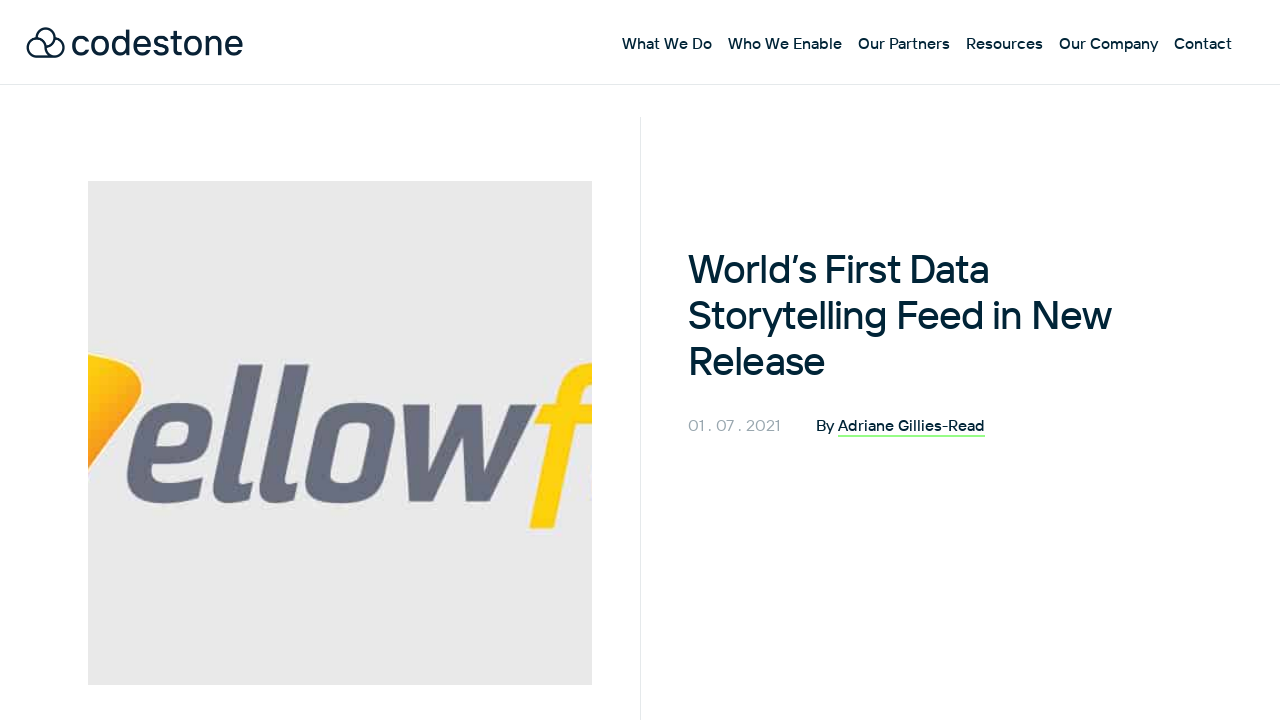

--- FILE ---
content_type: text/html; charset=UTF-8
request_url: https://www.codestone.net/news/yellowfin-launches-worlds-first-data-storytelling-feed-in-new-release/
body_size: 55789
content:
<!doctype html>
<html lang="en-GB">
  <head>
  <!-- Google Tag Manager -->
  <script>(function(w,d,s,l,i){w[l]=w[l]||[];w[l].push({'gtm.start':
  new Date().getTime(),event:'gtm.js'});var f=d.getElementsByTagName(s)[0],
  j=d.createElement(s),dl=l!='dataLayer'?'&l='+l:'';j.async=true;j.src=
  'https://www.googletagmanager.com/gtm.js?id='+i+dl;f.parentNode.insertBefore(j,f);
  })(window,document,'script','dataLayer','GTM-MB9HK7WQ');</script>
  <!-- End Google Tag Manager -->
  <script type="text/javascript" src=https://www.innovative-tradedata.com/js/798862.js></script>
  <meta charset="utf-8">
  <meta http-equiv="x-ua-compatible" content="ie=edge">
  <meta name="viewport" content="width=device-width, initial-scale=1, shrink-to-fit=no">
  <meta name='robots' content='index, follow, max-image-preview:large, max-snippet:-1, max-video-preview:-1' />
<!-- Google Tag Manager -->
<script>(function(w,d,s,l,i){w[l]=w[l]||[];w[l].push({'gtm.start':
new Date().getTime(),event:'gtm.js'});var f=d.getElementsByTagName(s)[0],
j=d.createElement(s),dl=l!='dataLayer'?'&l='+l:'';j.async=true;j.src=
'https://www.googletagmanager.com/gtm.js?id='+i+dl;f.parentNode.insertBefore(j,f);
})(window,document,'script','dataLayer','GTM-MWNS9BW9');</script>
<!-- End Google Tag Manager -->

<!-- Google Tag Manager (noscript) -->
<noscript><iframe src="https://www.googletagmanager.com/ns.html?id=GTM-MWNS9BW9"
height="0" width="0" style="display:none;visibility:hidden"></iframe></noscript>
<!-- End Google Tag Manager (noscript) -->

<script type="text/javascript">
    (function(c,l,a,r,i,t,y){
        c[a]=c[a]||function(){(c[a].q=c[a].q||[]).push(arguments)};
        t=l.createElement(r);t.async=1;t.src="https://www.clarity.ms/tag/"+i;
        y=l.getElementsByTagName(r)[0];y.parentNode.insertBefore(t,y);
    })(window, document, "clarity", "script", "ofuc8z5kny");
</script>
<style>.solution-hero__bg--mobile{max-height:100%!important;}@media (min-width:768px){.solutions__container{margin-block-start:0!important;}h2.faq-accordion__title{position:sticky;top:22rem;}}.home-hero__figure--small{max-height:520px!important;}.article__content .contact-form{display:none!important;}.contact-form__form{display:block!important;}@media (max-width:580px){p:has(input.wpcf7-form-control){flex-direction:column;}}@media (min-width:680px) and (max-width:1080px){p:has(input.wpcf7-form-control){flex-direction:column;}}@media (min-width:1085px){.wrap{padding-top:85px!important;}.header .submenu{top:85px!important;}}.header .submenu{top:85px!important;}@media (max-width:767px){.admin-bar .header{top:46px!important;}}@media (min-width:768px){.admin-bar .header{top:32px!important;}}@media (min-width:1085px){.anchor-menu{top:85px!important;}}.title-text__text:has(div.hbspt-form){max-width:767px!important;}.footer-icon{width:24px;height:24px;}@media (min-width:680px){.contact-form__bg{padding:64px 24px 29px!important;} .contact-form__container{gap:64px!important;}}h2.benefits__title.h3{max-width:768px !important;margin:0 auto !important;}.benefits {padding: 80px 0;} #book-your-demo-form .title-text__text{margin: -12px auto 0;}.loader[data-archive-loader]{display: none!important}.brand-logo{max-height:64px;transform: translateX(-14px);}@media(max-width:680px){.brand-logo{max-height:50px;}}.wrap{padding-top:82px;}@media(min-width:1080px){.wrap{padding-top:96px;}}</style>

	<!-- This site is optimized with the Yoast SEO Premium plugin v23.8 (Yoast SEO v26.7) - https://yoast.com/wordpress/plugins/seo/ -->
	<title>World’s First Data Storytelling Feed in New Release | Codestone</title>
	<meta name="description" content="Yellowfin, a world-leading and innovative analytics vendor, has today released version 9.6 with new enhancements and capabilities." />
	<link rel="canonical" href="https://www.codestone.com/news/yellowfin-launches-worlds-first-data-storytelling-feed-in-new-release/" />
	<meta property="og:locale" content="en_GB" />
	<meta property="og:type" content="article" />
	<meta property="og:title" content="World’s First Data Storytelling Feed in New Release" />
	<meta property="og:description" content="Yellowfin, a world-leading and innovative analytics vendor, has today released version 9.6 with new enhancements and capabilities." />
	<meta property="og:url" content="https://www.codestone.com/news/yellowfin-launches-worlds-first-data-storytelling-feed-in-new-release/" />
	<meta property="og:site_name" content="Codestone" />
	<meta property="article:publisher" content="https://www.facebook.com/CodestoneGroup/" />
	<meta property="article:published_time" content="2021-07-01T00:00:00+00:00" />
	<meta property="article:modified_time" content="2023-03-09T14:30:15+00:00" />
	<meta property="og:image" content="https://www.codestone.com/wp-content/uploads/2021/01/yellowfin.jpg" />
	<meta property="og:image:width" content="753" />
	<meta property="og:image:height" content="454" />
	<meta property="og:image:type" content="image/jpeg" />
	<meta name="author" content="Adriane Gillies-Read" />
	<meta name="twitter:card" content="summary_large_image" />
	<meta name="twitter:creator" content="@CodestoneGroup" />
	<meta name="twitter:site" content="@CodestoneGroup" />
	<meta name="twitter:label1" content="Written by" />
	<meta name="twitter:data1" content="Adriane Gillies-Read" />
	<script type="application/ld+json" class="yoast-schema-graph">{"@context":"https://schema.org","@graph":[{"@type":"Article","@id":"https://www.codestone.com/news/yellowfin-launches-worlds-first-data-storytelling-feed-in-new-release/#article","isPartOf":{"@id":"https://www.codestone.com/news/yellowfin-launches-worlds-first-data-storytelling-feed-in-new-release/"},"author":{"name":"Adriane Gillies-Read","@id":"https://www.codestone.com/#/schema/person/0d7723eab7c331deb36486a88c72ee9f"},"headline":"World’s First Data Storytelling Feed in New Release","datePublished":"2021-07-01T00:00:00+00:00","dateModified":"2023-03-09T14:30:15+00:00","mainEntityOfPage":{"@id":"https://www.codestone.com/news/yellowfin-launches-worlds-first-data-storytelling-feed-in-new-release/"},"wordCount":59,"commentCount":0,"publisher":{"@id":"https://www.codestone.com/#organization"},"image":{"@id":"https://www.codestone.com/news/yellowfin-launches-worlds-first-data-storytelling-feed-in-new-release/#primaryimage"},"thumbnailUrl":"https://www.codestone.com/wp-content/uploads/2021/01/yellowfin.jpg","articleSection":["News"],"inLanguage":"en-GB","potentialAction":[{"@type":"CommentAction","name":"Comment","target":["https://www.codestone.com/news/yellowfin-launches-worlds-first-data-storytelling-feed-in-new-release/#respond"]}]},{"@type":"WebPage","@id":"https://www.codestone.com/news/yellowfin-launches-worlds-first-data-storytelling-feed-in-new-release/","url":"https://www.codestone.com/news/yellowfin-launches-worlds-first-data-storytelling-feed-in-new-release/","name":"World’s First Data Storytelling Feed in New Release | Codestone","isPartOf":{"@id":"https://www.codestone.com/#website"},"primaryImageOfPage":{"@id":"https://www.codestone.com/news/yellowfin-launches-worlds-first-data-storytelling-feed-in-new-release/#primaryimage"},"image":{"@id":"https://www.codestone.com/news/yellowfin-launches-worlds-first-data-storytelling-feed-in-new-release/#primaryimage"},"thumbnailUrl":"https://www.codestone.com/wp-content/uploads/2021/01/yellowfin.jpg","datePublished":"2021-07-01T00:00:00+00:00","dateModified":"2023-03-09T14:30:15+00:00","description":"Yellowfin, a world-leading and innovative analytics vendor, has today released version 9.6 with new enhancements and capabilities.","breadcrumb":{"@id":"https://www.codestone.com/news/yellowfin-launches-worlds-first-data-storytelling-feed-in-new-release/#breadcrumb"},"inLanguage":"en-GB","potentialAction":[{"@type":"ReadAction","target":["https://www.codestone.com/news/yellowfin-launches-worlds-first-data-storytelling-feed-in-new-release/"]}]},{"@type":"ImageObject","inLanguage":"en-GB","@id":"https://www.codestone.com/news/yellowfin-launches-worlds-first-data-storytelling-feed-in-new-release/#primaryimage","url":"https://www.codestone.com/wp-content/uploads/2021/01/yellowfin.jpg","contentUrl":"https://www.codestone.com/wp-content/uploads/2021/01/yellowfin.jpg","width":753,"height":454},{"@type":"BreadcrumbList","@id":"https://www.codestone.com/news/yellowfin-launches-worlds-first-data-storytelling-feed-in-new-release/#breadcrumb","itemListElement":[{"@type":"ListItem","position":1,"name":"Home","item":"https://www.codestone.com/"},{"@type":"ListItem","position":2,"name":"News &#038; Articles","item":"https://www.codestone.com/news-articles/"},{"@type":"ListItem","position":3,"name":"World’s First Data Storytelling Feed in New Release"}]},{"@type":"WebSite","@id":"https://www.codestone.com/#website","url":"https://www.codestone.com/","name":"Codestone","description":"Codestone is a SAP &amp; Cloud IT Services Company","publisher":{"@id":"https://www.codestone.com/#organization"},"potentialAction":[{"@type":"SearchAction","target":{"@type":"EntryPoint","urlTemplate":"https://www.codestone.com/?s={search_term_string}"},"query-input":{"@type":"PropertyValueSpecification","valueRequired":true,"valueName":"search_term_string"}}],"inLanguage":"en-GB"},{"@type":"Organization","@id":"https://www.codestone.com/#organization","name":"Codestone Group","alternateName":"Codestone","url":"https://www.codestone.com/","logo":{"@type":"ImageObject","inLanguage":"en-GB","@id":"https://www.codestone.com/#/schema/logo/image/","url":"https://www.codestone.com/wp-content/uploads/2022/07/android-chrome-512x512-1.png","contentUrl":"https://www.codestone.com/wp-content/uploads/2022/07/android-chrome-512x512-1.png","width":512,"height":512,"caption":"Codestone Group"},"image":{"@id":"https://www.codestone.com/#/schema/logo/image/"},"sameAs":["https://www.facebook.com/CodestoneGroup/","https://x.com/CodestoneGroup","https://www.linkedin.com/company/codestone-group-ltd/","https://www.youtube.com/user/CodestoneGroup"],"description":"AT CODESTONE, WE EMPOWER ORGANISATIONS TO THRIVE IN THEIR PURSUIT OF BEING FUTURE-READY. As a trusted European pioneer of business technology services, we specialise in guiding businesses of all sizes and across all sectors, through technological and cultural evolution, we enhance experiences, revitalise processes, and unlock value through technology and data. Collaborating closely with clients, we establish an ambitious vision for delivering transformational advantage. Committed to unlocking efficiency, innovation reinvestment and remaining secure, all while navigating complexity with speed and agility. A GLOBAL TEAM TO HELP TRANSFORM YOUR ORGANISATION > 27 YEARS │ 1000 CLIENTS │ 15 COUNTRIES │ 340+ TEAM MEMBERS OUR IMPACT We help clients digitally transform to achieve extraordinary value, compete more, better serve their customers and become an employer of choice. We know what it take to do complex tech transformations. We will break the myths, help you make the right decisions and keep you secure. WHAT WE DO │ Modernise Organisations Experience & Culture │ Unlock Value through Technology and Data │ Application & Infrastructure Management Services HOW WE DO IT Partnering with our Clients │ Independent Client-Side Early Advice on DX │ Assigned Dedicated Value Manager │ Scale-up Mindset & Agile Methods │ Go Beyond Go-Live │ 24x7x365 Multi-lingual Top 50 MSP We have the right change methodology, technology solution partnerships and agile approach to guide our customers towards being future ready.","email":"enquiries@codestone.net","telephone":"0370 334 4000","legalName":"Codestone Group Ltd","numberOfEmployees":{"@type":"QuantitativeValue","minValue":"51","maxValue":"200"}},{"@type":"Person","@id":"https://www.codestone.com/#/schema/person/0d7723eab7c331deb36486a88c72ee9f","name":"Adriane Gillies-Read","image":{"@type":"ImageObject","inLanguage":"en-GB","@id":"https://www.codestone.com/#/schema/person/image/","url":"https://secure.gravatar.com/avatar/56632dca2ecb6db08aa1c239892f4262d69b6c0e0ac08a6441c6ce5f4c1246c2?s=96&d=mm&r=g","contentUrl":"https://secure.gravatar.com/avatar/56632dca2ecb6db08aa1c239892f4262d69b6c0e0ac08a6441c6ce5f4c1246c2?s=96&d=mm&r=g","caption":"Adriane Gillies-Read"},"url":"https://www.codestone.com/author/adriane-gillies-read/"}]}</script>
	<!-- / Yoast SEO Premium plugin. -->


<link rel='dns-prefetch' href='//www.codestone.com' />
<link rel='dns-prefetch' href='//js.hs-scripts.com' />
<link href='https://fonts.gstatic.com' crossorigin rel='preconnect' />
<script consent-skip-blocker="1" data-skip-lazy-load="js-extra"  data-cfasync="false">
(function(w,d){w[d]=w[d]||[];w.gtag=function(){w[d].push(arguments)}})(window,"dataLayer");
</script><script consent-skip-blocker="1" data-skip-lazy-load="js-extra"  data-cfasync="false">
(function(w,d){w[d]=w[d]||[];w.gtag=function(){w[d].push(arguments)}})(window,"dataLayer");
</script><script consent-skip-blocker="1" data-skip-lazy-load="js-extra"  data-cfasync="false">window.gtag && (()=>{gtag('set', 'url_passthrough', true);
gtag('set', 'ads_data_redaction', true);
for (const d of [{"ad_storage":"denied","ad_user_data":"denied","ad_personalization":"denied","analytics_storage":"denied","functionality_storage":"denied","personalization_storage":"denied","security_storage":"denied","real-cookie-banner":"denied","google-ads-conversion-tracking":"denied","wait_for_update":1000}]) {
	gtag('consent', 'default', d);
}})()</script><style>[consent-id]:not(.rcb-content-blocker):not([consent-transaction-complete]):not([consent-visual-use-parent^="children:"]):not([consent-confirm]){opacity:0!important;}
.rcb-content-blocker+.rcb-content-blocker-children-fallback~*{display:none!important;}</style><link rel="preload" href="https://www.codestone.com/wp-content/b25f890c13f0c98d9f99421e52b30965/dist/1225730495.js?ver=4da9deaa8edb67e014c200f7fb07caf2" as="script" />
<link rel="preload" href="https://www.codestone.com/wp-content/b25f890c13f0c98d9f99421e52b30965/dist/58725332.js?ver=fefcaa1c3eea3a500de03fb37bfd85c1" as="script" />
<link rel="preload" href="https://www.codestone.com/wp-content/plugins/real-cookie-banner-pro/public/lib/animate.css/animate.min.css?ver=4.1.1" as="style" />
<script data-cfasync="false" type="text/javascript" defer src="https://www.codestone.com/wp-content/b25f890c13f0c98d9f99421e52b30965/dist/1225730495.js?ver=4da9deaa8edb67e014c200f7fb07caf2" id="real-cookie-banner-pro-vendor-real-cookie-banner-pro-banner-js"></script>
<script type="application/json" data-skip-lazy-load="js-extra" data-skip-moving="true" data-no-defer nitro-exclude data-alt-type="application/ld+json" data-dont-merge data-wpmeteor-nooptimize="true" data-cfasync="false" id="ad3fb5909b9a3957537db5554f96068241-js-extra">{"slug":"real-cookie-banner-pro","textDomain":"real-cookie-banner","version":"5.2.12","restUrl":"https:\/\/www.codestone.com\/wp-json\/real-cookie-banner\/v1\/","restNamespace":"real-cookie-banner\/v1","restPathObfuscateOffset":"d79ffda788ec81b7","restRoot":"https:\/\/www.codestone.com\/wp-json\/","restQuery":{"_v":"5.2.12","_locale":"user"},"restNonce":"50de393d89","restRecreateNonceEndpoint":"https:\/\/www.codestone.com\/wp-admin\/admin-ajax.php?action=rest-nonce","publicUrl":"https:\/\/www.codestone.com\/wp-content\/plugins\/real-cookie-banner-pro\/public\/","chunkFolder":"dist","chunksLanguageFolder":"https:\/\/www.codestone.com\/wp-content\/languages\/mo-cache\/real-cookie-banner-pro\/","chunks":{},"others":{"customizeValuesBanner":"{\"layout\":{\"type\":\"banner\",\"maxHeightEnabled\":false,\"maxHeight\":740,\"dialogMaxWidth\":530,\"dialogPosition\":\"middleCenter\",\"dialogMargin\":[0,0,0,0],\"bannerPosition\":\"bottom\",\"bannerMaxWidth\":1024,\"dialogBorderRadius\":3,\"borderRadius\":5,\"animationIn\":\"slideInUp\",\"animationInDuration\":500,\"animationInOnlyMobile\":true,\"animationOut\":\"none\",\"animationOutDuration\":500,\"animationOutOnlyMobile\":true,\"overlay\":true,\"overlayBg\":\"#000000\",\"overlayBgAlpha\":38,\"overlayBlur\":2},\"decision\":{\"acceptAll\":\"button\",\"acceptEssentials\":\"button\",\"showCloseIcon\":true,\"acceptIndividual\":\"link\",\"buttonOrder\":\"all,essential,save,individual\",\"showGroups\":false,\"groupsFirstView\":false,\"saveButton\":\"always\"},\"design\":{\"bg\":\"#ffffff\",\"textAlign\":\"left\",\"linkTextDecoration\":\"underline\",\"borderWidth\":0,\"borderColor\":\"#ffffff\",\"fontSize\":12,\"fontColor\":\"#000000\",\"fontInheritFamily\":true,\"fontFamily\":\"Arial, Helvetica, sans-serif\",\"fontWeight\":\"normal\",\"boxShadowEnabled\":true,\"boxShadowOffsetX\":0,\"boxShadowOffsetY\":5,\"boxShadowBlurRadius\":13,\"boxShadowSpreadRadius\":0,\"boxShadowColor\":\"#000000\",\"boxShadowColorAlpha\":20},\"headerDesign\":{\"inheritBg\":true,\"bg\":\"#f4f4f4\",\"inheritTextAlign\":true,\"textAlign\":\"center\",\"padding\":[17,20,15,20],\"logo\":\"\",\"logoRetina\":\"\",\"logoMaxHeight\":40,\"logoPosition\":\"left\",\"logoMargin\":[5,15,5,15],\"fontSize\":20,\"fontColor\":\"#2b2b2b\",\"fontInheritFamily\":true,\"fontFamily\":\"Arial, Helvetica, sans-serif\",\"fontWeight\":\"normal\",\"borderWidth\":1,\"borderColor\":\"#efefef\"},\"bodyDesign\":{\"padding\":[15,20,5,20],\"descriptionInheritFontSize\":true,\"descriptionFontSize\":13,\"dottedGroupsInheritFontSize\":true,\"dottedGroupsFontSize\":13,\"dottedGroupsBulletColor\":\"#15779b\",\"teachingsInheritTextAlign\":true,\"teachingsTextAlign\":\"center\",\"teachingsSeparatorActive\":true,\"teachingsSeparatorWidth\":50,\"teachingsSeparatorHeight\":1,\"teachingsSeparatorColor\":\"#15779b\",\"teachingsInheritFontSize\":false,\"teachingsFontSize\":12,\"teachingsInheritFontColor\":false,\"teachingsFontColor\":\"#7c7c7c\",\"accordionMargin\":[10,0,5,0],\"accordionPadding\":[5,10,5,10],\"accordionArrowType\":\"outlined\",\"accordionArrowColor\":\"#15779b\",\"accordionBg\":\"#ffffff\",\"accordionActiveBg\":\"#f9f9f9\",\"accordionHoverBg\":\"#efefef\",\"accordionBorderWidth\":1,\"accordionBorderColor\":\"#efefef\",\"accordionTitleFontSize\":12,\"accordionTitleFontColor\":\"#2b2b2b\",\"accordionTitleFontWeight\":\"normal\",\"accordionDescriptionMargin\":[5,0,0,0],\"accordionDescriptionFontSize\":12,\"accordionDescriptionFontColor\":\"#757575\",\"accordionDescriptionFontWeight\":\"normal\",\"acceptAllOneRowLayout\":false,\"acceptAllPadding\":[10,10,10,10],\"acceptAllBg\":\"#15779b\",\"acceptAllTextAlign\":\"center\",\"acceptAllFontSize\":18,\"acceptAllFontColor\":\"#ffffff\",\"acceptAllFontWeight\":\"normal\",\"acceptAllBorderWidth\":0,\"acceptAllBorderColor\":\"#000000\",\"acceptAllHoverBg\":\"#11607d\",\"acceptAllHoverFontColor\":\"#ffffff\",\"acceptAllHoverBorderColor\":\"#000000\",\"acceptEssentialsUseAcceptAll\":true,\"acceptEssentialsButtonType\":\"\",\"acceptEssentialsPadding\":[10,10,10,10],\"acceptEssentialsBg\":\"#efefef\",\"acceptEssentialsTextAlign\":\"center\",\"acceptEssentialsFontSize\":18,\"acceptEssentialsFontColor\":\"#0a0a0a\",\"acceptEssentialsFontWeight\":\"normal\",\"acceptEssentialsBorderWidth\":0,\"acceptEssentialsBorderColor\":\"#000000\",\"acceptEssentialsHoverBg\":\"#e8e8e8\",\"acceptEssentialsHoverFontColor\":\"#000000\",\"acceptEssentialsHoverBorderColor\":\"#000000\",\"acceptIndividualPadding\":[5,5,5,5],\"acceptIndividualBg\":\"#ffffff\",\"acceptIndividualTextAlign\":\"center\",\"acceptIndividualFontSize\":15,\"acceptIndividualFontColor\":\"#15779b\",\"acceptIndividualFontWeight\":\"normal\",\"acceptIndividualBorderWidth\":0,\"acceptIndividualBorderColor\":\"#000000\",\"acceptIndividualHoverBg\":\"#ffffff\",\"acceptIndividualHoverFontColor\":\"#11607d\",\"acceptIndividualHoverBorderColor\":\"#000000\"},\"footerDesign\":{\"poweredByLink\":true,\"inheritBg\":false,\"bg\":\"#fcfcfc\",\"inheritTextAlign\":true,\"textAlign\":\"center\",\"padding\":[10,20,15,20],\"fontSize\":12,\"fontColor\":\"#7c7c7c\",\"fontInheritFamily\":true,\"fontFamily\":\"Arial, Helvetica, sans-serif\",\"fontWeight\":\"normal\",\"hoverFontColor\":\"#2b2b2b\",\"borderWidth\":1,\"borderColor\":\"#efefef\",\"languageSwitcher\":\"flags\"},\"texts\":{\"headline\":\"Privacy preferences\",\"description\":\"We use cookies and similar technologies on our website and process your personal data (e.g. IP address), for example, to personalize content and ads, to integrate media from third-party providers or to analyze traffic on our website. Data processing may also happen as a result of cookies being set. We share this data with third parties that we name in the privacy settings.<br \\\/><br \\\/>The data processing may take place with your consent or on the basis of a legitimate interest, which you can object to in the privacy settings. You have the right not to consent and to change or revoke your consent at a later time. For more information on the use of your data, please visit our {{privacyPolicy}}privacy policy{{\\\/privacyPolicy}}.\",\"acceptAll\":\"Accept all\",\"acceptEssentials\":\"Continue without consent\",\"acceptIndividual\":\"Set privacy settings individually\",\"poweredBy\":\"2\",\"dataProcessingInUnsafeCountries\":\"Some services process personal data in unsecure third countries. By consenting to the use of these services, you also consent to the processing of your data in these unsecure third countries in accordance with {{legalBasis}}. This involves risks that your data will be processed by authorities for control and monitoring purposes, perhaps without the possibility of a legal recourse.\",\"ageNoticeBanner\":\"You are under {{minAge}} years old? Then you cannot consent to optional services. Ask your parents or legal guardians to agree to these services with you.\",\"ageNoticeBlocker\":\"You are under {{minAge}} years old? Unfortunately, you are not permitted to consent to this service to view this content. Please ask your parents or guardians to agree to the service with you!\",\"listServicesNotice\":\"By accepting all services, you allow {{services}} to be loaded. These services are divided into groups {{serviceGroups}} according to their purpose (belonging marked with superscript numbers).\",\"listServicesLegitimateInterestNotice\":\"In addition, {{services}} are loaded based on a legitimate interest.\",\"tcfStacksCustomName\":\"Services with various purposes outside the TCF standard\",\"tcfStacksCustomDescription\":\"Services that do not share consents via the TCF standard, but via other technologies. These are divided into several groups according to their purpose. Some of them are used based on a legitimate interest (e.g. threat prevention), others are used only with your consent. Details about the individual groups and purposes of the services can be found in the individual privacy settings.\",\"consentForwardingExternalHosts\":\"Your consent is also applicable on {{websites}}.\",\"blockerHeadline\":\"{{name}} blocked due to privacy settings\",\"blockerLinkShowMissing\":\"Show all services you still need to agree to\",\"blockerLoadButton\":\"Accept required services and load content\",\"blockerAcceptInfo\":\"Loading the blocked content will adjust your privacy settings. Content from this service will not be blocked in the future. You have the right to revoke or change your decision at any time.\",\"stickyHistory\":\"Privacy settings history\",\"stickyRevoke\":\"Revoke consents\",\"stickyRevokeSuccessMessage\":\"You have successfully revoked consent for services with its cookies and personal data processing. The page will be reloaded now!\",\"stickyChange\":\"Change privacy settings\"},\"individualLayout\":{\"inheritDialogMaxWidth\":false,\"dialogMaxWidth\":970,\"inheritBannerMaxWidth\":true,\"bannerMaxWidth\":1980,\"descriptionTextAlign\":\"left\"},\"group\":{\"checkboxBg\":\"#f0f0f0\",\"checkboxBorderWidth\":1,\"checkboxBorderColor\":\"#d2d2d2\",\"checkboxActiveColor\":\"#ffffff\",\"checkboxActiveBg\":\"#15779b\",\"checkboxActiveBorderColor\":\"#11607d\",\"groupInheritBg\":true,\"groupBg\":\"#f4f4f4\",\"groupPadding\":[15,15,15,15],\"groupSpacing\":10,\"groupBorderRadius\":5,\"groupBorderWidth\":1,\"groupBorderColor\":\"#f4f4f4\",\"headlineFontSize\":16,\"headlineFontWeight\":\"normal\",\"headlineFontColor\":\"#2b2b2b\",\"descriptionFontSize\":14,\"descriptionFontColor\":\"#7c7c7c\",\"linkColor\":\"#7c7c7c\",\"linkHoverColor\":\"#2b2b2b\",\"detailsHideLessRelevant\":true},\"saveButton\":{\"useAcceptAll\":true,\"type\":\"button\",\"padding\":[10,10,10,10],\"bg\":\"#efefef\",\"textAlign\":\"center\",\"fontSize\":18,\"fontColor\":\"#0a0a0a\",\"fontWeight\":\"normal\",\"borderWidth\":0,\"borderColor\":\"#000000\",\"hoverBg\":\"#e8e8e8\",\"hoverFontColor\":\"#000000\",\"hoverBorderColor\":\"#000000\"},\"individualTexts\":{\"headline\":\"Individual privacy preferences\",\"description\":\"We use cookies and similar technologies on our website and process your personal data (e.g. IP address), for example, to personalize content and ads, to integrate media from third-party providers or to analyze traffic on our website. Data processing may also happen as a result of cookies being set. We share this data with third parties that we name in the privacy settings.<br \\\/><br \\\/>The data processing may take place with your consent or on the basis of a legitimate interest, which you can object to in the privacy settings. You have the right not to consent and to change or revoke your consent at a later time. For more information on the use of your data, please visit our {{privacyPolicy}}privacy policy{{\\\/privacyPolicy}}.<br \\\/><br \\\/>Below you will find an overview of all services used by this website. You can view detailed information about each service and agree to them individually or exercise your right to object.\",\"save\":\"Save custom choices\",\"showMore\":\"Show service information\",\"hideMore\":\"Hide service information\",\"postamble\":\"\"},\"mobile\":{\"enabled\":true,\"maxHeight\":400,\"hideHeader\":false,\"alignment\":\"bottom\",\"scalePercent\":90,\"scalePercentVertical\":-50},\"sticky\":{\"enabled\":false,\"animationsEnabled\":true,\"alignment\":\"left\",\"bubbleBorderRadius\":50,\"icon\":\"fingerprint\",\"iconCustom\":\"\",\"iconCustomRetina\":\"\",\"iconSize\":30,\"iconColor\":\"#ffffff\",\"bubbleMargin\":[10,20,20,20],\"bubblePadding\":15,\"bubbleBg\":\"#15779b\",\"bubbleBorderWidth\":0,\"bubbleBorderColor\":\"#10556f\",\"boxShadowEnabled\":true,\"boxShadowOffsetX\":0,\"boxShadowOffsetY\":2,\"boxShadowBlurRadius\":5,\"boxShadowSpreadRadius\":1,\"boxShadowColor\":\"#105b77\",\"boxShadowColorAlpha\":40,\"bubbleHoverBg\":\"#ffffff\",\"bubbleHoverBorderColor\":\"#000000\",\"hoverIconColor\":\"#000000\",\"hoverIconCustom\":\"\",\"hoverIconCustomRetina\":\"\",\"menuFontSize\":16,\"menuBorderRadius\":5,\"menuItemSpacing\":10,\"menuItemPadding\":[5,10,5,10]},\"customCss\":{\"css\":\"\",\"antiAdBlocker\":\"y\"}}","isPro":true,"showProHints":false,"proUrl":"https:\/\/devowl.io\/go\/real-cookie-banner?source=rcb-lite","showLiteNotice":false,"frontend":{"groups":"[{\"id\":72,\"name\":\"Essential\",\"slug\":\"essential\",\"description\":\"Essential services are required for the basic functionality of the website. They only contain technically necessary services. These services cannot be objected to.\",\"isEssential\":true,\"isDefault\":true,\"items\":[{\"id\":11980,\"name\":\"Real Cookie Banner\",\"purpose\":\"Real Cookie Banner asks website visitors for consent to set cookies and process personal data. For this purpose, a UUID (pseudonymous identification of the user) is assigned to each website visitor, which is valid until the cookie expires to store the consent. Cookies are used to test whether cookies can be set, to store reference to documented consent, to store which services from which service groups the visitor has consented to, and, if consent is obtained under the Transparency &amp; Consent Framework (TCF), to store consent in TCF partners, purposes, special purposes, features and special features. As part of the obligation to disclose according to GDPR, the collected consent is fully documented. This includes, in addition to the services and service groups to which the visitor has consented, and if consent is obtained according to the TCF standard, to which TCF partners, purposes and features the visitor has consented, all cookie banner settings at the time of consent as well as the technical circumstances (e.g. size of the displayed area at the time of consent) and the user interactions (e.g. clicking on buttons) that led to consent. Consent is collected once per language.\",\"providerContact\":{\"phone\":\"\",\"email\":\"\",\"link\":\"\"},\"isProviderCurrentWebsite\":true,\"provider\":\"Codestone\",\"uniqueName\":\"real-cookie-banner\",\"isEmbeddingOnlyExternalResources\":false,\"legalBasis\":\"legal-requirement\",\"dataProcessingInCountries\":[],\"dataProcessingInCountriesSpecialTreatments\":[],\"technicalDefinitions\":[{\"type\":\"http\",\"name\":\"real_cookie_banner*\",\"host\":\".codestone.net\",\"duration\":365,\"durationUnit\":\"d\",\"isSessionDuration\":false,\"purpose\":\"Unique identifier for the consent, but not for the website visitor. Revision hash for settings of cookie banner (texts, colors, features, service groups, services, content blockers etc.). IDs for consented services and service groups.\"},{\"type\":\"http\",\"name\":\"real_cookie_banner*-tcf\",\"host\":\".codestone.net\",\"duration\":365,\"durationUnit\":\"d\",\"isSessionDuration\":false,\"purpose\":\"Consents collected under TCF stored in TC String format, including TCF vendors, purposes, special purposes, features, and special features.\"},{\"type\":\"http\",\"name\":\"real_cookie_banner*-gcm\",\"host\":\".codestone.net\",\"duration\":365,\"durationUnit\":\"d\",\"isSessionDuration\":false,\"purpose\":\"Consents into consent types (purposes)  collected under Google Consent Mode stored for all Google Consent Mode compatible services.\"},{\"type\":\"http\",\"name\":\"real_cookie_banner-test\",\"host\":\".codestone.net\",\"duration\":365,\"durationUnit\":\"d\",\"isSessionDuration\":false,\"purpose\":\"Cookie set to test HTTP cookie functionality. Deleted immediately after test.\"},{\"type\":\"local\",\"name\":\"real_cookie_banner*\",\"host\":\"https:\\\/\\\/codestone.com\",\"duration\":1,\"durationUnit\":\"d\",\"isSessionDuration\":false,\"purpose\":\"Unique identifier for the consent, but not for the website visitor. Revision hash for settings of cookie banner (texts, colors, features, service groups, services, content blockers etc.). IDs for consented services and service groups. Is only stored until consent is documented on the website server.\"},{\"type\":\"local\",\"name\":\"real_cookie_banner*-tcf\",\"host\":\"https:\\\/\\\/codestone.com\",\"duration\":1,\"durationUnit\":\"d\",\"isSessionDuration\":false,\"purpose\":\"Consents collected under TCF stored in TC String format, including TCF vendors, purposes, special purposes, features, and special features. Is only stored until consent is documented on the website server.\"},{\"type\":\"local\",\"name\":\"real_cookie_banner*-gcm\",\"host\":\"https:\\\/\\\/codestone.com\",\"duration\":1,\"durationUnit\":\"d\",\"isSessionDuration\":false,\"purpose\":\"Consents collected under Google Consent Mode stored in consent types (purposes) for all Google Consent Mode compatible services. Is only stored until consent is documented on the website server.\"},{\"type\":\"local\",\"name\":\"real_cookie_banner-consent-queue*\",\"host\":\"https:\\\/\\\/codestone.com\",\"duration\":1,\"durationUnit\":\"d\",\"isSessionDuration\":false,\"purpose\":\"Local caching of selection in cookie banner until server documents consent; documentation periodic or at page switches attempted if server is unavailable or overloaded.\"}],\"codeDynamics\":[],\"providerPrivacyPolicyUrl\":\"https:\\\/\\\/www.codestone.com\\\/privacy-policy\\\/\",\"providerLegalNoticeUrl\":\"\",\"tagManagerOptInEventName\":\"\",\"tagManagerOptOutEventName\":\"\",\"googleConsentModeConsentTypes\":[],\"executePriority\":10,\"codeOptIn\":\"\",\"executeCodeOptInWhenNoTagManagerConsentIsGiven\":false,\"codeOptOut\":\"\",\"executeCodeOptOutWhenNoTagManagerConsentIsGiven\":false,\"deleteTechnicalDefinitionsAfterOptOut\":false,\"codeOnPageLoad\":\"\",\"presetId\":\"real-cookie-banner\"}]},{\"id\":73,\"name\":\"Functional\",\"slug\":\"functional\",\"description\":\"Functional services are necessary to provide features beyond the essential functionality such as prettier fonts, video playback or interactive Web 2.0 features. Content from e.g. video platforms and social media platforms are blocked by default, and can be consented to. If the service is agreed to, this content is loaded automatically without further manual consent.\",\"isEssential\":false,\"isDefault\":true,\"items\":[{\"id\":22767,\"name\":\"Google Tag Manager\",\"purpose\":\"Google Tag Manager is a service for managing tags triggered by a specific event that injects a third script or sends data to a third service. No cookies in the technical sense are set on the client of the user, but technical and personal data such as the IP address will be transmitted from the client to the server of the service provider to make the use of the service possible. Google Tag Manager makes it possible to configure and manage tags (e.g. integration of third-party services, tracking of events, forwarding of collected data between different services and similar actions). This requires processing the user\\u2019s IP-address and metadata. The data is processed to provide the functionalities of the Google Tag Manager and to improve Google's services. Google provides personal information to their affiliates and other trusted businesses or persons to process it for them, based on Google's instructions and in compliance with Google's privacy policy.\",\"providerContact\":{\"phone\":\"+1 650 253 0000\",\"email\":\"dpo-google@google.com\",\"link\":\"https:\\\/\\\/support.google.com\\\/\"},\"isProviderCurrentWebsite\":false,\"provider\":\"Google Ireland Limited, Gordon House, Barrow Street, Dublin 4, Ireland\",\"uniqueName\":\"gtm\",\"isEmbeddingOnlyExternalResources\":true,\"legalBasis\":\"consent\",\"dataProcessingInCountries\":[\"US\",\"IE\",\"AU\",\"BE\",\"BR\",\"CA\",\"CL\",\"FI\",\"FR\",\"DE\",\"HK\",\"IN\",\"ID\",\"IL\",\"IT\",\"JP\",\"KR\",\"NL\",\"PL\",\"QA\",\"SG\",\"ES\",\"CH\",\"TW\",\"GB\"],\"dataProcessingInCountriesSpecialTreatments\":[\"standard-contractual-clauses\",\"provider-is-self-certified-trans-atlantic-data-privacy-framework\"],\"technicalDefinitions\":[],\"codeDynamics\":[],\"providerPrivacyPolicyUrl\":\"https:\\\/\\\/policies.google.com\\\/privacy\",\"providerLegalNoticeUrl\":\"\",\"tagManagerOptInEventName\":\"\",\"tagManagerOptOutEventName\":\"\",\"googleConsentModeConsentTypes\":[],\"executePriority\":10,\"codeOptIn\":\"\",\"executeCodeOptInWhenNoTagManagerConsentIsGiven\":false,\"codeOptOut\":\"\",\"executeCodeOptOutWhenNoTagManagerConsentIsGiven\":false,\"deleteTechnicalDefinitionsAfterOptOut\":false,\"codeOnPageLoad\":\"base64-encoded:PHNjcmlwdD4KKGZ1bmN0aW9uKHcsZCl7d1tkXT13W2RdfHxbXTt3Lmd0YWc9ZnVuY3Rpb24oKXt3W2RdLnB1c2goYXJndW1lbnRzKX19KSh3aW5kb3csImRhdGFMYXllciIpOwo8L3NjcmlwdD4=\",\"presetId\":\"gtm\"}]},{\"id\":75,\"name\":\"Marketing\",\"slug\":\"marketing\",\"description\":\"Marketing services are used by us and third parties to track the behaviour of individual visitors (across multiple pages), analyse the data collected and, for example, display personalized advertisements. These services enable us to track visitors across multiple websites.\",\"isEssential\":false,\"isDefault\":true,\"items\":[{\"id\":22766,\"name\":\"Google Ads\",\"purpose\":\"Google Ads Conversation Tracking tracks the conversion rate and success of Google Ads campaigns. Cookies are used to differentiate users and track their behavior on the site in detail, and to associate this data with advertising data from the Google Ads advertising network. In addition, the data is used for so-called \\\"remarketing\\\" to display targeted advertising again to users who have already clicked on one of our advertisements within the Google Ads network. This data may be linked to data about users who have signed in to their Google accounts on google.com or a localized version of Google.\",\"providerContact\":{\"phone\":\"+1 650 253 0000\",\"email\":\"dpo-google@google.com\",\"link\":\"https:\\\/\\\/support.google.com\\\/\"},\"isProviderCurrentWebsite\":false,\"provider\":\"Google Ireland Limited, Gordon House, Barrow Street, Dublin 4, Ireland\",\"uniqueName\":\"google-ads-conversion-tracking\",\"isEmbeddingOnlyExternalResources\":false,\"legalBasis\":\"legitimate-interest\",\"dataProcessingInCountries\":[\"US\",\"IE\",\"AU\",\"BE\",\"BR\",\"CA\",\"CL\",\"FI\",\"FR\",\"DE\",\"HK\",\"IN\",\"ID\",\"IL\",\"IT\",\"JP\",\"KR\",\"NL\",\"PL\",\"QA\",\"SG\",\"ES\",\"CH\",\"TW\",\"GB\"],\"dataProcessingInCountriesSpecialTreatments\":[\"standard-contractual-clauses\",\"provider-is-self-certified-trans-atlantic-data-privacy-framework\"],\"technicalDefinitions\":[{\"type\":\"http\",\"name\":\"1P_JAR\",\"host\":\".google.com\",\"duration\":1,\"durationUnit\":\"mo\",\"isSessionDuration\":false,\"purpose\":\"\"},{\"type\":\"http\",\"name\":\"CONSENT\",\"host\":\".google.com\",\"duration\":18,\"durationUnit\":\"y\",\"isSessionDuration\":false,\"purpose\":\"\"},{\"type\":\"http\",\"name\":\"test_cookie\",\"host\":\".doubleclick.net\",\"duration\":1,\"durationUnit\":\"d\",\"isSessionDuration\":false,\"purpose\":\"\"},{\"type\":\"http\",\"name\":\"IDE\",\"host\":\".doubleclick.net\",\"duration\":1,\"durationUnit\":\"y\",\"isSessionDuration\":false,\"purpose\":\"\"},{\"type\":\"http\",\"name\":\"_gcl_au\",\"host\":\".codestone.net\",\"duration\":3,\"durationUnit\":\"mo\",\"isSessionDuration\":false,\"purpose\":\"\"}],\"codeDynamics\":{\"gAdsId\":\"AW-1071383928\"},\"providerPrivacyPolicyUrl\":\"https:\\\/\\\/policies.google.com\\\/privacy\",\"providerLegalNoticeUrl\":\"\",\"tagManagerOptInEventName\":\"\",\"tagManagerOptOutEventName\":\"\",\"googleConsentModeConsentTypes\":[\"ad_storage\",\"analytics_storage\",\"ad_user_data\",\"ad_personalization\",\"functionality_storage\",\"personalization_storage\",\"security_storage\"],\"executePriority\":10,\"codeOptIn\":\"base64-encoded:[base64]\",\"executeCodeOptInWhenNoTagManagerConsentIsGiven\":false,\"codeOptOut\":\"\",\"executeCodeOptOutWhenNoTagManagerConsentIsGiven\":false,\"deleteTechnicalDefinitionsAfterOptOut\":true,\"codeOnPageLoad\":\"base64-encoded:PHNjcmlwdD4KKGZ1bmN0aW9uKHcsZCl7d1tkXT13W2RdfHxbXTt3Lmd0YWc9ZnVuY3Rpb24oKXt3W2RdLnB1c2goYXJndW1lbnRzKX19KSh3aW5kb3csImRhdGFMYXllciIpOwo8L3NjcmlwdD4=\",\"presetId\":\"google-ads-conversion-tracking\"}]}]","links":[{"id":22103,"label":"Privacy policy","pageType":"privacyPolicy","isExternalUrl":false,"pageId":3,"url":"https:\/\/www.codestone.com\/privacy-policy\/","hideCookieBanner":true,"isTargetBlank":true},{"id":22104,"label":"Terms of Use","pageType":"legalNotice","isExternalUrl":false,"pageId":12016,"url":"https:\/\/www.codestone.com\/terms-of-use\/","hideCookieBanner":true,"isTargetBlank":true}],"websiteOperator":{"address":"2 Nuffield Road, Poole, Dorset, BH17 0RB","country":"GB","contactEmail":"base64-encoded:ZW5xdWlyaWVzQGNvZGVzdG9uZS5uZXQ=","contactPhone":"0370334 4000","contactFormUrl":false},"blocker":[],"languageSwitcher":[],"predefinedDataProcessingInSafeCountriesLists":{"GDPR":["AT","BE","BG","HR","CY","CZ","DK","EE","FI","FR","DE","GR","HU","IE","IS","IT","LI","LV","LT","LU","MT","NL","NO","PL","PT","RO","SK","SI","ES","SE"],"DSG":["CH"],"GDPR+DSG":[],"ADEQUACY_EU":["AD","AR","CA","FO","GG","IL","IM","JP","JE","NZ","KR","CH","GB","UY","US"],"ADEQUACY_CH":["DE","AD","AR","AT","BE","BG","CA","CY","HR","DK","ES","EE","FI","FR","GI","GR","GG","HU","IM","FO","IE","IS","IL","IT","JE","LV","LI","LT","LU","MT","MC","NO","NZ","NL","PL","PT","CZ","RO","GB","SK","SI","SE","UY","US"]},"decisionCookieName":"real_cookie_banner-v:3_blog:1_path:1990347","revisionHash":"0d7ab029d7e46a0e0067a86b368f6150","territorialLegalBasis":["gdpr-eprivacy"],"setCookiesViaManager":"googleTagManagerWithGcm","isRespectDoNotTrack":true,"failedConsentDocumentationHandling":"essentials","isAcceptAllForBots":true,"isDataProcessingInUnsafeCountries":false,"isAgeNotice":true,"ageNoticeAgeLimit":16,"isListServicesNotice":true,"isBannerLessConsent":false,"isTcf":false,"isGcm":true,"isGcmListPurposes":true,"hasLazyData":false},"anonymousContentUrl":"https:\/\/www.codestone.com\/wp-content\/b25f890c13f0c98d9f99421e52b30965\/dist\/","anonymousHash":"b25f890c13f0c98d9f99421e52b30965","hasDynamicPreDecisions":false,"isLicensed":true,"isDevLicense":false,"multilingualSkipHTMLForTag":"","isCurrentlyInTranslationEditorPreview":false,"defaultLanguage":"","currentLanguage":"","activeLanguages":[],"context":"","iso3166OneAlpha2":{"AF":"Afghanistan","AX":"Aland Islands","AL":"Albania","DZ":"Algeria","AS":"American Samoa","AD":"Andorra","AO":"Angola","AI":"Anguilla","AQ":"Antarctica","AG":"Antigua And Barbuda","AR":"Argentina","AM":"Armenia","AW":"Aruba","AU":"Australia","AT":"Austria","AZ":"Azerbaijan","BS":"Bahamas","BH":"Bahrain","BD":"Bangladesh","BB":"Barbados","BY":"Belarus","BE":"Belgium","BZ":"Belize","BJ":"Benin","BM":"Bermuda","BT":"Bhutan","BO":"Bolivia","BA":"Bosnia And Herzegovina","BW":"Botswana","BV":"Bouvet Island","BR":"Brazil","IO":"British Indian Ocean Territory","BN":"Brunei Darussalam","BG":"Bulgaria","BF":"Burkina Faso","BI":"Burundi","KH":"Cambodia","CM":"Cameroon","CA":"Canada","CV":"Cape Verde","BQ":"Caribbean Netherlands","KY":"Cayman Islands","CF":"Central African Republic","TD":"Chad","CL":"Chile","CN":"China","CX":"Christmas Island","CC":"Cocos (Keeling) Islands","CO":"Colombia","KM":"Comoros","CG":"Congo","CD":"Congo, Democratic Republic","CK":"Cook Islands","CR":"Costa Rica","CI":"Cote D'Ivoire","HR":"Croatia","CU":"Cuba","CW":"Cura\u00e7ao","CY":"Cyprus","CZ":"Czech Republic","DK":"Denmark","DJ":"Djibouti","DM":"Dominica","DO":"Dominican Republic","EC":"Ecuador","EG":"Egypt","SV":"El Salvador","GQ":"Equatorial Guinea","ER":"Eritrea","EE":"Estonia","ET":"Ethiopia","FK":"Falkland Islands (Malvinas)","FO":"Faroe Islands","FM":"Federated States Of Micronesia","FJ":"Fiji","FI":"Finland","FR":"France","GF":"French Guiana","PF":"French Polynesia","TF":"French Southern and Antarctic Lands","GA":"Gabon","GM":"Gambia","GE":"Georgia","DE":"Germany","GH":"Ghana","GI":"Gibraltar","GR":"Greece","GL":"Greenland","GD":"Grenada","GP":"Guadeloupe","GU":"Guam","GT":"Guatemala","GG":"Guernsey","GN":"Guinea","GW":"Guinea-Bissau","GY":"Guyana","HT":"Haiti","HM":"Heard Island & Mcdonald Islands","VA":"Holy See (Vatican City State)","HN":"Honduras","HK":"Hong Kong","HU":"Hungary","IS":"Iceland","IN":"India","ID":"Indonesia","IR":"Iran, Islamic Republic Of","IQ":"Iraq","IE":"Ireland","IM":"Isle Of Man","IL":"Israel","IT":"Italy","JM":"Jamaica","JP":"Japan","JE":"Jersey","JO":"Jordan","KZ":"Kazakhstan","KE":"Kenya","KI":"Kiribati","KR":"Korea","XK":"Kosovo","KW":"Kuwait","KG":"Kyrgyzstan","LA":"Lao People's Democratic Republic","LV":"Latvia","LB":"Lebanon","LS":"Lesotho","LR":"Liberia","LY":"Libyan Arab Jamahiriya","LI":"Liechtenstein","LT":"Lithuania","LU":"Luxembourg","MO":"Macao","MK":"Macedonia","MG":"Madagascar","MW":"Malawi","MY":"Malaysia","MV":"Maldives","ML":"Mali","MT":"Malta","MH":"Marshall Islands","MQ":"Martinique","MR":"Mauritania","MU":"Mauritius","YT":"Mayotte","MX":"Mexico","MD":"Moldova","MC":"Monaco","MN":"Mongolia","ME":"Montenegro","MS":"Montserrat","MA":"Morocco","MZ":"Mozambique","MM":"Myanmar","NA":"Namibia","NR":"Nauru","NP":"Nepal","NL":"Netherlands","AN":"Netherlands Antilles","NC":"New Caledonia","NZ":"New Zealand","NI":"Nicaragua","NE":"Niger","NG":"Nigeria","NU":"Niue","NF":"Norfolk Island","KP":"North Korea","MP":"Northern Mariana Islands","NO":"Norway","OM":"Oman","PK":"Pakistan","PW":"Palau","PS":"Palestinian Territory, Occupied","PA":"Panama","PG":"Papua New Guinea","PY":"Paraguay","PE":"Peru","PH":"Philippines","PN":"Pitcairn","PL":"Poland","PT":"Portugal","PR":"Puerto Rico","QA":"Qatar","RE":"Reunion","RO":"Romania","RU":"Russian Federation","RW":"Rwanda","BL":"Saint Barthelemy","SH":"Saint Helena","KN":"Saint Kitts And Nevis","LC":"Saint Lucia","MF":"Saint Martin","PM":"Saint Pierre And Miquelon","VC":"Saint Vincent And Grenadines","WS":"Samoa","SM":"San Marino","ST":"Sao Tome And Principe","SA":"Saudi Arabia","SN":"Senegal","RS":"Serbia","SC":"Seychelles","SL":"Sierra Leone","SG":"Singapore","SX":"Sint Maarten","SK":"Slovakia","SI":"Slovenia","SB":"Solomon Islands","SO":"Somalia","ZA":"South Africa","GS":"South Georgia And Sandwich Isl.","SS":"South Sudan","ES":"Spain","LK":"Sri Lanka","SD":"Sudan","SR":"Suriname","SJ":"Svalbard And Jan Mayen","SZ":"Swaziland","SE":"Sweden","CH":"Switzerland","SY":"Syrian Arab Republic","TW":"Taiwan","TJ":"Tajikistan","TZ":"Tanzania","TH":"Thailand","TL":"Timor-Leste","TG":"Togo","TK":"Tokelau","TO":"Tonga","TT":"Trinidad And Tobago","TN":"Tunisia","TR":"Turkey","TM":"Turkmenistan","TC":"Turks And Caicos Islands","TV":"Tuvalu","UG":"Uganda","UA":"Ukraine","AE":"United Arab Emirates","GB":"United Kingdom","US":"United States","UM":"United States Outlying Islands","UY":"Uruguay","UZ":"Uzbekistan","VU":"Vanuatu","VE":"Venezuela","VN":"Vietnam","VG":"Virgin Islands, British","VI":"Virgin Islands, U.S.","WF":"Wallis And Futuna","EH":"Western Sahara","YE":"Yemen","ZM":"Zambia","ZW":"Zimbabwe"},"visualParentSelectors":{".et_pb_video_box":1,".et_pb_video_slider:has(>.et_pb_slider_carousel %s)":"self",".ast-oembed-container":1,".wpb_video_wrapper":1,".gdlr-core-pbf-background-wrap":1},"isPreventPreDecision":false,"isInvalidateImplicitUserConsent":false,"dependantVisibilityContainers":["[role=\"tabpanel\"]",".eael-tab-content-item",".wpcs_content_inner",".op3-contenttoggleitem-content",".op3-popoverlay-content",".pum-overlay","[data-elementor-type=\"popup\"]",".wp-block-ub-content-toggle-accordion-content-wrap",".w-popup-wrap",".oxy-lightbox_inner[data-inner-content=true]",".oxy-pro-accordion_body",".oxy-tab-content",".kt-accordion-panel",".vc_tta-panel-body",".mfp-hide","div[id^=\"tve_thrive_lightbox_\"]",".brxe-xpromodalnestable",".evcal_eventcard",".divioverlay",".et_pb_toggle_content"],"disableDeduplicateExceptions":[".et_pb_video_slider"],"bannerDesignVersion":12,"bannerI18n":{"showMore":"Show more","hideMore":"Hide","showLessRelevantDetails":"Show more details (%s)","hideLessRelevantDetails":"Hide more details (%s)","other":"Other","legalBasis":{"label":"Use on legal basis of","consentPersonalData":"Consent for processing personal data","consentStorage":"Consent for storing or accessing information on the terminal equipment of the user","legitimateInterestPersonalData":"Legitimate interest for the processing of personal data","legitimateInterestStorage":"Provision of explicitly requested digital service for storing or accessing information on the terminal equipment of the user","legalRequirementPersonalData":"Compliance with a legal obligation for processing of personal data"},"territorialLegalBasisArticles":{"gdpr-eprivacy":{"dataProcessingInUnsafeCountries":"Art. 49 (1) (a) GDPR"},"dsg-switzerland":{"dataProcessingInUnsafeCountries":"Art. 17 (1) (a) DSG (Switzerland)"}},"legitimateInterest":"Legitimate interest","consent":"Consent","crawlerLinkAlert":"We have recognized that you are a crawler\/bot. Only natural persons must consent to cookies and processing of personal data. Therefore, the link has no function for you.","technicalCookieDefinitions":"Technical cookie definitions","technicalCookieName":"Technical cookie name","usesCookies":"Uses cookies","cookieRefresh":"Cookie refresh","usesNonCookieAccess":"Uses cookie-like information (LocalStorage, SessionStorage, IndexDB, etc.)","host":"Host","duration":"Duration","noExpiration":"No expiration","type":"Type","purpose":"Purpose","purposes":"Purposes","description":"Description","optOut":"Opt-out","optOutDesc":"Cookie can be set to store opt-out of the described behaviour.","headerTitlePrivacyPolicyHistory":"History of your privacy settings","skipToConsentChoices":"Skip to consent choices","historyLabel":"Show consent from","historyItemLoadError":"Reading the consent has failed. Please try again later!","historySelectNone":"Not yet consented to","provider":"Provider","providerContactPhone":"Phone","providerContactEmail":"Email","providerContactLink":"Contact form","providerPrivacyPolicyUrl":"Privacy Policy","providerLegalNoticeUrl":"Legal notice","nonStandard":"Non-standardized data processing","nonStandardDesc":"Some services set cookies and\/or process personal data without complying with consent communication standards. These services are divided into several groups. So-called \"essential services\" are used based on legitimate interest and cannot be opted out (an objection may have to be made by email or letter in accordance with the privacy policy), while all other services are used only after consent has been given.","dataProcessingInThirdCountries":"Data processing in third countries","safetyMechanisms":{"label":"Safety mechanisms for data transmission","standardContractualClauses":"Standard contractual clauses","adequacyDecision":"Adequacy decision","eu":"EU","switzerland":"Switzerland","bindingCorporateRules":"Binding corporate rules","contractualGuaranteeSccSubprocessors":"Contractual guarantee for standard contractual clauses with sub-processors"},"durationUnit":{"n1":{"s":"second","m":"minute","h":"hour","d":"day","mo":"month","y":"year"},"nx":{"s":"seconds","m":"minutes","h":"hours","d":"days","mo":"months","y":"years"}},"close":"Close","closeWithoutSaving":"Close without saving","yes":"Yes","no":"No","unknown":"Unknown","none":"None","noLicense":"No license activated - not for production use!","devLicense":"Product license not for production use!","devLicenseLearnMore":"Learn more","devLicenseLink":"https:\/\/devowl.io\/knowledge-base\/license-installation-type\/","andSeparator":" and ","deprecated":{"appropriateSafeguard":"Appropriate safeguard","dataProcessingInUnsafeCountries":"Data processing in unsafe third countries","legalRequirement":"Compliance with a legal obligation"},"gcm":{"teaching":"You also allow data processing in accordance with Google Consent Mode of participating partners on the basis of consent for the following purposes:","standard":"Data processing standardized according to Google Consent Mode","standardDesc":"Google Consent Mode is a standard for obtaining consents to the processing of personal data and the setting of cookies by participating partners. It is possible to give consent to data processing for defined purposes so that Google services and third-party tags integrated with Google Tag used on this website can only process data to the desired scope. If you do not consent, you will receive an offer that is less personalized for you. However, the most important services remain the same and there are no missing features that do not necessarily require your consent. Irrespective of this, in the section \"Non-standardized data processing\", it is possible to consent to the services or to exercise the right to object to legitimate interests. Details on the specific data processing can be found in the named section.","moreInfo":"More information on personal data processing by Google and partners:","moreInfoLink":"https:\/\/business.safety.google\/privacy\/","dataProcessingInService":"Additional purposes of data processing according to Google Consent Mode on the basis of consent (applies to all services)","purposes":{"ad_storage":"Storing and reading of data such as cookies (web) or device identifiers (apps) related to advertising.","ad_user_data":"Sending user data to Google for online advertising purposes.","ad_personalization":"Evaluation and display of personalized advertising.","analytics_storage":"Storing and reading of data such as cookies (web) or device identifiers (apps), related to analytics (e.g. visit duration).","functionality_storage":"Storing and reading of data that supports the functionality of the website or app (e.g. language settings).","personalization_storage":"Storing and reading of data related to personalization (e.g. video recommendations).","security_storage":"Storing and reading of data related to security (e.g. authentication functionality, fraud prevention, and other user protection)."}}},"pageRequestUuid4":"a35f90e29-09a0-4109-9464-49c1d5d5fb6d","pageByIdUrl":"https:\/\/www.codestone.com?page_id","pluginUrl":"https:\/\/devowl.io\/wordpress-real-cookie-banner\/"}}</script><script data-skip-lazy-load="js-extra" data-skip-moving="true" data-no-defer nitro-exclude data-alt-type="application/ld+json" data-dont-merge data-wpmeteor-nooptimize="true" data-cfasync="false" id="ad3fb5909b9a3957537db5554f96068242-js-extra">
(()=>{var x=function (a,b){return-1<["codeOptIn","codeOptOut","codeOnPageLoad","contactEmail"].indexOf(a)&&"string"==typeof b&&b.startsWith("base64-encoded:")?window.atob(b.substr(15)):b},t=(e,t)=>new Proxy(e,{get:(e,n)=>{let r=Reflect.get(e,n);return n===t&&"string"==typeof r&&(r=JSON.parse(r,x),Reflect.set(e,n,r)),r}}),n=JSON.parse(document.getElementById("ad3fb5909b9a3957537db5554f96068241-js-extra").innerHTML,x);window.Proxy?n.others.frontend=t(n.others.frontend,"groups"):n.others.frontend.groups=JSON.parse(n.others.frontend.groups,x);window.Proxy?n.others=t(n.others,"customizeValuesBanner"):n.others.customizeValuesBanner=JSON.parse(n.others.customizeValuesBanner,x);;window.realCookieBanner=n;window[Math.random().toString(36)]=n;
})();
</script><script data-cfasync="false" type="text/javascript" id="real-cookie-banner-pro-banner-js-before">
/* <![CDATA[ */
((a,b)=>{a[b]||(a[b]={unblockSync:()=>undefined},["consentSync"].forEach(c=>a[b][c]=()=>({cookie:null,consentGiven:!1,cookieOptIn:!0})),["consent","consentAll","unblock"].forEach(c=>a[b][c]=(...d)=>new Promise(e=>a.addEventListener(b,()=>{a[b][c](...d).then(e)},{once:!0}))))})(window,"consentApi");
//# sourceURL=real-cookie-banner-pro-banner-js-before
/* ]]> */
</script>
<script data-cfasync="false" type="text/javascript" defer src="https://www.codestone.com/wp-content/b25f890c13f0c98d9f99421e52b30965/dist/58725332.js?ver=fefcaa1c3eea3a500de03fb37bfd85c1" id="real-cookie-banner-pro-banner-js"></script>
<link skip-rucss rel='stylesheet' id='animate-css-css' href='https://www.codestone.com/wp-content/plugins/real-cookie-banner-pro/public/lib/animate.css/animate.min.css?ver=4.1.1' type='text/css' media='all' />
<style id='wp-img-auto-sizes-contain-inline-css' type='text/css'>
img:is([sizes=auto i],[sizes^="auto," i]){contain-intrinsic-size:3000px 1500px}
/*# sourceURL=wp-img-auto-sizes-contain-inline-css */
</style>
<link rel='stylesheet' id='wp-block-library-css' href='https://www.codestone.com/wp-includes/css/dist/block-library/style.min.css?ver=6.9' type='text/css' media='all' />
<style id='safe-svg-svg-icon-style-inline-css' type='text/css'>
.safe-svg-cover{text-align:center}.safe-svg-cover .safe-svg-inside{display:inline-block;max-width:100%}.safe-svg-cover svg{fill:currentColor;height:100%;max-height:100%;max-width:100%;width:100%}

/*# sourceURL=https://www.codestone.com/wp-content/plugins/safe-svg/dist/safe-svg-block-frontend.css */
</style>
<style id='global-styles-inline-css' type='text/css'>
:root{--wp--preset--aspect-ratio--square: 1;--wp--preset--aspect-ratio--4-3: 4/3;--wp--preset--aspect-ratio--3-4: 3/4;--wp--preset--aspect-ratio--3-2: 3/2;--wp--preset--aspect-ratio--2-3: 2/3;--wp--preset--aspect-ratio--16-9: 16/9;--wp--preset--aspect-ratio--9-16: 9/16;--wp--preset--color--black: #000000;--wp--preset--color--cyan-bluish-gray: #abb8c3;--wp--preset--color--white: #ffffff;--wp--preset--color--pale-pink: #f78da7;--wp--preset--color--vivid-red: #cf2e2e;--wp--preset--color--luminous-vivid-orange: #ff6900;--wp--preset--color--luminous-vivid-amber: #fcb900;--wp--preset--color--light-green-cyan: #7bdcb5;--wp--preset--color--vivid-green-cyan: #00d084;--wp--preset--color--pale-cyan-blue: #8ed1fc;--wp--preset--color--vivid-cyan-blue: #0693e3;--wp--preset--color--vivid-purple: #9b51e0;--wp--preset--gradient--vivid-cyan-blue-to-vivid-purple: linear-gradient(135deg,rgb(6,147,227) 0%,rgb(155,81,224) 100%);--wp--preset--gradient--light-green-cyan-to-vivid-green-cyan: linear-gradient(135deg,rgb(122,220,180) 0%,rgb(0,208,130) 100%);--wp--preset--gradient--luminous-vivid-amber-to-luminous-vivid-orange: linear-gradient(135deg,rgb(252,185,0) 0%,rgb(255,105,0) 100%);--wp--preset--gradient--luminous-vivid-orange-to-vivid-red: linear-gradient(135deg,rgb(255,105,0) 0%,rgb(207,46,46) 100%);--wp--preset--gradient--very-light-gray-to-cyan-bluish-gray: linear-gradient(135deg,rgb(238,238,238) 0%,rgb(169,184,195) 100%);--wp--preset--gradient--cool-to-warm-spectrum: linear-gradient(135deg,rgb(74,234,220) 0%,rgb(151,120,209) 20%,rgb(207,42,186) 40%,rgb(238,44,130) 60%,rgb(251,105,98) 80%,rgb(254,248,76) 100%);--wp--preset--gradient--blush-light-purple: linear-gradient(135deg,rgb(255,206,236) 0%,rgb(152,150,240) 100%);--wp--preset--gradient--blush-bordeaux: linear-gradient(135deg,rgb(254,205,165) 0%,rgb(254,45,45) 50%,rgb(107,0,62) 100%);--wp--preset--gradient--luminous-dusk: linear-gradient(135deg,rgb(255,203,112) 0%,rgb(199,81,192) 50%,rgb(65,88,208) 100%);--wp--preset--gradient--pale-ocean: linear-gradient(135deg,rgb(255,245,203) 0%,rgb(182,227,212) 50%,rgb(51,167,181) 100%);--wp--preset--gradient--electric-grass: linear-gradient(135deg,rgb(202,248,128) 0%,rgb(113,206,126) 100%);--wp--preset--gradient--midnight: linear-gradient(135deg,rgb(2,3,129) 0%,rgb(40,116,252) 100%);--wp--preset--font-size--small: 13px;--wp--preset--font-size--medium: 20px;--wp--preset--font-size--large: 36px;--wp--preset--font-size--x-large: 42px;--wp--preset--spacing--20: 0.44rem;--wp--preset--spacing--30: 0.67rem;--wp--preset--spacing--40: 1rem;--wp--preset--spacing--50: 1.5rem;--wp--preset--spacing--60: 2.25rem;--wp--preset--spacing--70: 3.38rem;--wp--preset--spacing--80: 5.06rem;--wp--preset--shadow--natural: 6px 6px 9px rgba(0, 0, 0, 0.2);--wp--preset--shadow--deep: 12px 12px 50px rgba(0, 0, 0, 0.4);--wp--preset--shadow--sharp: 6px 6px 0px rgba(0, 0, 0, 0.2);--wp--preset--shadow--outlined: 6px 6px 0px -3px rgb(255, 255, 255), 6px 6px rgb(0, 0, 0);--wp--preset--shadow--crisp: 6px 6px 0px rgb(0, 0, 0);}:where(body) { margin: 0; }.wp-site-blocks > .alignleft { float: left; margin-right: 2em; }.wp-site-blocks > .alignright { float: right; margin-left: 2em; }.wp-site-blocks > .aligncenter { justify-content: center; margin-left: auto; margin-right: auto; }:where(.is-layout-flex){gap: 0.5em;}:where(.is-layout-grid){gap: 0.5em;}.is-layout-flow > .alignleft{float: left;margin-inline-start: 0;margin-inline-end: 2em;}.is-layout-flow > .alignright{float: right;margin-inline-start: 2em;margin-inline-end: 0;}.is-layout-flow > .aligncenter{margin-left: auto !important;margin-right: auto !important;}.is-layout-constrained > .alignleft{float: left;margin-inline-start: 0;margin-inline-end: 2em;}.is-layout-constrained > .alignright{float: right;margin-inline-start: 2em;margin-inline-end: 0;}.is-layout-constrained > .aligncenter{margin-left: auto !important;margin-right: auto !important;}.is-layout-constrained > :where(:not(.alignleft):not(.alignright):not(.alignfull)){margin-left: auto !important;margin-right: auto !important;}body .is-layout-flex{display: flex;}.is-layout-flex{flex-wrap: wrap;align-items: center;}.is-layout-flex > :is(*, div){margin: 0;}body .is-layout-grid{display: grid;}.is-layout-grid > :is(*, div){margin: 0;}body{padding-top: 0px;padding-right: 0px;padding-bottom: 0px;padding-left: 0px;}a:where(:not(.wp-element-button)){text-decoration: underline;}:root :where(.wp-element-button, .wp-block-button__link){background-color: #32373c;border-width: 0;color: #fff;font-family: inherit;font-size: inherit;font-style: inherit;font-weight: inherit;letter-spacing: inherit;line-height: inherit;padding-top: calc(0.667em + 2px);padding-right: calc(1.333em + 2px);padding-bottom: calc(0.667em + 2px);padding-left: calc(1.333em + 2px);text-decoration: none;text-transform: inherit;}.has-black-color{color: var(--wp--preset--color--black) !important;}.has-cyan-bluish-gray-color{color: var(--wp--preset--color--cyan-bluish-gray) !important;}.has-white-color{color: var(--wp--preset--color--white) !important;}.has-pale-pink-color{color: var(--wp--preset--color--pale-pink) !important;}.has-vivid-red-color{color: var(--wp--preset--color--vivid-red) !important;}.has-luminous-vivid-orange-color{color: var(--wp--preset--color--luminous-vivid-orange) !important;}.has-luminous-vivid-amber-color{color: var(--wp--preset--color--luminous-vivid-amber) !important;}.has-light-green-cyan-color{color: var(--wp--preset--color--light-green-cyan) !important;}.has-vivid-green-cyan-color{color: var(--wp--preset--color--vivid-green-cyan) !important;}.has-pale-cyan-blue-color{color: var(--wp--preset--color--pale-cyan-blue) !important;}.has-vivid-cyan-blue-color{color: var(--wp--preset--color--vivid-cyan-blue) !important;}.has-vivid-purple-color{color: var(--wp--preset--color--vivid-purple) !important;}.has-black-background-color{background-color: var(--wp--preset--color--black) !important;}.has-cyan-bluish-gray-background-color{background-color: var(--wp--preset--color--cyan-bluish-gray) !important;}.has-white-background-color{background-color: var(--wp--preset--color--white) !important;}.has-pale-pink-background-color{background-color: var(--wp--preset--color--pale-pink) !important;}.has-vivid-red-background-color{background-color: var(--wp--preset--color--vivid-red) !important;}.has-luminous-vivid-orange-background-color{background-color: var(--wp--preset--color--luminous-vivid-orange) !important;}.has-luminous-vivid-amber-background-color{background-color: var(--wp--preset--color--luminous-vivid-amber) !important;}.has-light-green-cyan-background-color{background-color: var(--wp--preset--color--light-green-cyan) !important;}.has-vivid-green-cyan-background-color{background-color: var(--wp--preset--color--vivid-green-cyan) !important;}.has-pale-cyan-blue-background-color{background-color: var(--wp--preset--color--pale-cyan-blue) !important;}.has-vivid-cyan-blue-background-color{background-color: var(--wp--preset--color--vivid-cyan-blue) !important;}.has-vivid-purple-background-color{background-color: var(--wp--preset--color--vivid-purple) !important;}.has-black-border-color{border-color: var(--wp--preset--color--black) !important;}.has-cyan-bluish-gray-border-color{border-color: var(--wp--preset--color--cyan-bluish-gray) !important;}.has-white-border-color{border-color: var(--wp--preset--color--white) !important;}.has-pale-pink-border-color{border-color: var(--wp--preset--color--pale-pink) !important;}.has-vivid-red-border-color{border-color: var(--wp--preset--color--vivid-red) !important;}.has-luminous-vivid-orange-border-color{border-color: var(--wp--preset--color--luminous-vivid-orange) !important;}.has-luminous-vivid-amber-border-color{border-color: var(--wp--preset--color--luminous-vivid-amber) !important;}.has-light-green-cyan-border-color{border-color: var(--wp--preset--color--light-green-cyan) !important;}.has-vivid-green-cyan-border-color{border-color: var(--wp--preset--color--vivid-green-cyan) !important;}.has-pale-cyan-blue-border-color{border-color: var(--wp--preset--color--pale-cyan-blue) !important;}.has-vivid-cyan-blue-border-color{border-color: var(--wp--preset--color--vivid-cyan-blue) !important;}.has-vivid-purple-border-color{border-color: var(--wp--preset--color--vivid-purple) !important;}.has-vivid-cyan-blue-to-vivid-purple-gradient-background{background: var(--wp--preset--gradient--vivid-cyan-blue-to-vivid-purple) !important;}.has-light-green-cyan-to-vivid-green-cyan-gradient-background{background: var(--wp--preset--gradient--light-green-cyan-to-vivid-green-cyan) !important;}.has-luminous-vivid-amber-to-luminous-vivid-orange-gradient-background{background: var(--wp--preset--gradient--luminous-vivid-amber-to-luminous-vivid-orange) !important;}.has-luminous-vivid-orange-to-vivid-red-gradient-background{background: var(--wp--preset--gradient--luminous-vivid-orange-to-vivid-red) !important;}.has-very-light-gray-to-cyan-bluish-gray-gradient-background{background: var(--wp--preset--gradient--very-light-gray-to-cyan-bluish-gray) !important;}.has-cool-to-warm-spectrum-gradient-background{background: var(--wp--preset--gradient--cool-to-warm-spectrum) !important;}.has-blush-light-purple-gradient-background{background: var(--wp--preset--gradient--blush-light-purple) !important;}.has-blush-bordeaux-gradient-background{background: var(--wp--preset--gradient--blush-bordeaux) !important;}.has-luminous-dusk-gradient-background{background: var(--wp--preset--gradient--luminous-dusk) !important;}.has-pale-ocean-gradient-background{background: var(--wp--preset--gradient--pale-ocean) !important;}.has-electric-grass-gradient-background{background: var(--wp--preset--gradient--electric-grass) !important;}.has-midnight-gradient-background{background: var(--wp--preset--gradient--midnight) !important;}.has-small-font-size{font-size: var(--wp--preset--font-size--small) !important;}.has-medium-font-size{font-size: var(--wp--preset--font-size--medium) !important;}.has-large-font-size{font-size: var(--wp--preset--font-size--large) !important;}.has-x-large-font-size{font-size: var(--wp--preset--font-size--x-large) !important;}
:where(.wp-block-post-template.is-layout-flex){gap: 1.25em;}:where(.wp-block-post-template.is-layout-grid){gap: 1.25em;}
:where(.wp-block-term-template.is-layout-flex){gap: 1.25em;}:where(.wp-block-term-template.is-layout-grid){gap: 1.25em;}
:where(.wp-block-columns.is-layout-flex){gap: 2em;}:where(.wp-block-columns.is-layout-grid){gap: 2em;}
:root :where(.wp-block-pullquote){font-size: 1.5em;line-height: 1.6;}
/*# sourceURL=global-styles-inline-css */
</style>
<link rel='stylesheet' id='sage/main.css-css' href='https://www.codestone.com/wp-content/themes/codestone-v2-theme/dist/styles/main_b0ada960e0865580b58a.css' type='text/css' media='all' />
<script type="text/javascript" src="https://www.codestone.com/wp-includes/js/jquery/jquery.min.js?ver=3.7.1" id="jquery-core-js"></script>
<script type="text/javascript" src="https://www.codestone.com/wp-includes/js/jquery/jquery-migrate.min.js?ver=3.4.1" id="jquery-migrate-js"></script>
			<!-- DO NOT COPY THIS SNIPPET! Start of Page Analytics Tracking for HubSpot WordPress plugin v11.3.37-->
			<script class="hsq-set-content-id" data-content-id="blog-post">
				var _hsq = _hsq || [];
				_hsq.push(["setContentType", "blog-post"]);
			</script>
			<!-- DO NOT COPY THIS SNIPPET! End of Page Analytics Tracking for HubSpot WordPress plugin -->
			<meta name='csrf-token' content='2add0e5a16'><meta name="generator" content="Elementor 3.34.1; features: e_font_icon_svg, additional_custom_breakpoints; settings: css_print_method-external, google_font-enabled, font_display-swap">
			<style>
				.e-con.e-parent:nth-of-type(n+4):not(.e-lazyloaded):not(.e-no-lazyload),
				.e-con.e-parent:nth-of-type(n+4):not(.e-lazyloaded):not(.e-no-lazyload) * {
					background-image: none !important;
				}
				@media screen and (max-height: 1024px) {
					.e-con.e-parent:nth-of-type(n+3):not(.e-lazyloaded):not(.e-no-lazyload),
					.e-con.e-parent:nth-of-type(n+3):not(.e-lazyloaded):not(.e-no-lazyload) * {
						background-image: none !important;
					}
				}
				@media screen and (max-height: 640px) {
					.e-con.e-parent:nth-of-type(n+2):not(.e-lazyloaded):not(.e-no-lazyload),
					.e-con.e-parent:nth-of-type(n+2):not(.e-lazyloaded):not(.e-no-lazyload) * {
						background-image: none !important;
					}
				}
			</style>
			<link rel="icon" href="https://www.codestone.com/wp-content/uploads/2022/07/cropped-android-chrome-512x512-1-32x32.png" sizes="32x32" />
<link rel="icon" href="https://www.codestone.com/wp-content/uploads/2022/07/cropped-android-chrome-512x512-1-192x192.png" sizes="192x192" />
<link rel="apple-touch-icon" href="https://www.codestone.com/wp-content/uploads/2022/07/cropped-android-chrome-512x512-1-180x180.png" />
<meta name="msapplication-TileImage" content="https://www.codestone.com/wp-content/uploads/2022/07/cropped-android-chrome-512x512-1-270x270.png" />
</head>
  <body class="wp-singular post-template-default single single-post postid-15316 single-format-standard wp-theme-codestone-v2-themeresources yellowfin-launches-worlds-first-data-storytelling-feed-in-new-release app-data index-data singular-data single-data single-post-data single-post-yellowfin-launches-worlds-first-data-storytelling-feed-in-new-release-data elementor-default elementor-kit-34118">
    <!-- Google Tag Manager (noscript) -->
    <noscript><iframe src="https://www.googletagmanager.com/ns.html?id=GTM-MB9HK7WQ"
    height="0" width="0" style="display:none;visibility:hidden"></iframe></noscript>
    <!-- End Google Tag Manager (noscript) -->
        <header class="header-menu" data-header-menu>
  
  <div class="header-menu__container bg--white">
    <div class="header-menu__content">
      <a class="brand logo-wrapper" href="https://www.codestone.com/">
        <img class="brand brand-logo no-lazy" src="https://www.codestone.com/wp-content/themes/codestone-v2-theme/resources/assets/images/codestone_logo_.png" alt="Codestone Logo">
      </a>

      <nav class="nav-primary">
        <ul class="nav-primary__links" data-dropdown-menu-header>
                                                                  <li class="menu-item" data-dropdown-menu-header-item>
                  <a href="#" target="" class="btn">
                    What We Do
                  </a>
                                      <div class="submenu-header" data-dropdown-menu-item-submenu-header>
                      <div class="submenu-header__container">
                        <div class="submenu-header__content">
                          <div class="submenu-header__content submenu-header__content--bg-white">
                            <div class="submenu-header__content-item" data-menu-header-items-container>
                              
                              <div
                                class="submenu-header__item submenu-header__item--level_1"
                                data-level="1"
                              >
                                                                                                                                                                            <div class="submenu-header__inner">
    <ul class="submenu-header__list submenu-header__list">
                  
        <li
          class="active"
          data-rel="what-we-do/by-outcomes"
          data-js-li
          data-js-1st-column
        >
          <a href="#" target=""> By Outcomes </a>
        </li>
            </ul>
</div>
                                                                                                                                              <div class="submenu-header__inner">
      <div class="submenu-header__label">By Solutions</div>
    <ul class="submenu-header__list submenu-header__list">
                  
        <li
          class=""
          data-rel="what-we-do/enterprise-resource-planning"
          data-js-li
          data-js-1st-column
        >
          <a href="#" target=""> Enterprise Resource Planning </a>
        </li>
              
        <li
          class=""
          data-rel="what-we-do/data-insights"
          data-js-li
          data-js-1st-column
        >
          <a href="#" target=""> Data & Insights </a>
        </li>
              
        <li
          class=""
          data-rel="what-we-do/cloud-it-managed-services"
          data-js-li
          data-js-1st-column
        >
          <a href="#" target=""> Cloud IT & Managed Services </a>
        </li>
            </ul>
</div>
                                                                                                                                              <div class="submenu-header__inner">
      <div class="submenu-header__label">By Workflows</div>
    <ul class="submenu-header__list submenu-header__list">
                  
        <li
          class=""
          data-rel="what-we-do/workflows"
          data-js-li
          data-js-1st-column
        >
          <a href="#" target=""> Workflows </a>
        </li>
            </ul>
</div>
                                                                                                                                    </div>
                              
                              <div
                                class="submenu-header__item submenu-header__item--level_2"
                                data-level="2"
                              >
                                                                                                                                                                            <div
        class="submenu-header__container active"
        data-rel="what-we-do/by-outcomes"
        data-level2-container
      >
                                        <div class="submenu-header__list-wrapper">
                            <ul class="submenu-header__list">
                                                    <li
                    class="active"
                    data-name="what-we-do/by-outcomes/master-commercial-cost-control"
                    data-js-li
                  >
                    <a href="https://www.codestone.com/costcontrol/" target=""> Master Commercial Cost Control </a>
                  </li>
                                                    <li
                    class=""
                    data-name="what-we-do/by-outcomes/people-culture-performance-excellence"
                    data-js-li
                  >
                    <a href="https://www.codestone.com/culture/" target=""> People, Culture & Performance Excellence </a>
                  </li>
                                                    <li
                    class=""
                    data-name="what-we-do/by-outcomes/cybersecurity-risk-protection"
                    data-js-li
                  >
                    <a href="https://www.codestone.com/cybersecurity/" target=""> Cybersecurity & Risk Protection </a>
                  </li>
                                                    <li
                    class=""
                    data-name="what-we-do/by-outcomes/future-ready-digital-transformation"
                    data-js-li
                  >
                    <a href="https://www.codestone.com/digitaltransformation/" target=""> Future-Ready Digital Transformation </a>
                  </li>
                              </ul>
            </div>
                                  </div>
                                                                                                                                                        <div
        class="submenu-header__container "
        data-rel="what-we-do/enterprise-resource-planning"
        data-level2-container
      >
                                        <div class="submenu-header__list-wrapper">
                            <ul class="submenu-header__list">
                                                    <li
                    class="active"
                    data-name="what-we-do/enterprise-resource-planning/what-is-erp"
                    data-js-li
                  >
                    <a href="https://www.codestone.com/solutions/erp" target=""> What is ERP? </a>
                  </li>
                                                    <li
                    class=""
                    data-name="what-we-do/enterprise-resource-planning/strategy-advisory-and-transformation"
                    data-js-li
                  >
                    <a href="#" target=""> Strategy, Advisory and Transformation </a>
                  </li>
                                                    <li
                    class=""
                    data-name="what-we-do/enterprise-resource-planning/erp-technology-implementation"
                    data-js-li
                  >
                    <a href="https://www.codestone.com/sap-erp-consultancy/" target=""> ERP Technology Implementation </a>
                  </li>
                                                    <li
                    class=""
                    data-name="what-we-do/enterprise-resource-planning/erp-support-services"
                    data-js-li
                  >
                    <a href="https://www.codestone.com/solutions/erp-support-partner/" target=""> ERP Support Services </a>
                  </li>
                                                    <li
                    class=""
                    data-name="what-we-do/enterprise-resource-planning/it-managed-services"
                    data-js-li
                  >
                    <a href="https://www.codestone.com/24x7-support/" target=""> IT Managed Services </a>
                  </li>
                              </ul>
            </div>
                                  </div>
                              <div
        class="submenu-header__container "
        data-rel="what-we-do/data-insights"
        data-level2-container
      >
                                        <div class="submenu-header__list-wrapper">
                            <ul class="submenu-header__list">
                                                    <li
                    class="active"
                    data-name="what-we-do/data-insights/data-strategy"
                    data-js-li
                  >
                    <a href="https://www.codestone.com/solutions/data-strategy-solutions-turn-data-into-business-value/" target=""> Data Strategy </a>
                  </li>
                                                    <li
                    class=""
                    data-name="what-we-do/data-insights/data-insights-technology-deployment"
                    data-js-li
                  >
                    <a href="https://www.codestone.com/products/epm-consultancy/" target=""> Data & Insights Technology Deployment </a>
                  </li>
                                                    <li
                    class=""
                    data-name="what-we-do/data-insights/data-insights-support-services"
                    data-js-li
                  >
                    <a href="https://www.codestone.com/products/epm-consultancy/" target=""> Data & Insights Support Services </a>
                  </li>
                                                    <li
                    class=""
                    data-name="what-we-do/data-insights/it-managed-services"
                    data-js-li
                  >
                    <a href="https://www.codestone.com/24x7-support/" target=""> IT Managed Services </a>
                  </li>
                              </ul>
            </div>
                                  </div>
                              <div
        class="submenu-header__container "
        data-rel="what-we-do/cloud-it-managed-services"
        data-level2-container
      >
                                        <div class="submenu-header__list-wrapper">
                            <ul class="submenu-header__list">
                                                    <li
                    class="active"
                    data-name="what-we-do/cloud-it-managed-services/cloud-it-solutions"
                    data-js-li
                  >
                    <a href="#" target=""> Cloud IT Solutions </a>
                  </li>
                                                    <li
                    class=""
                    data-name="what-we-do/cloud-it-managed-services/ai-modern-workplace"
                    data-js-li
                  >
                    <a href="#" target=""> AI & Modern Workplace </a>
                  </li>
                                                    <li
                    class=""
                    data-name="what-we-do/cloud-it-managed-services/managed-it-services"
                    data-js-li
                  >
                    <a href="#" target=""> Managed IT Services </a>
                  </li>
                                                    <li
                    class=""
                    data-name="what-we-do/cloud-it-managed-services/cybersecurity"
                    data-js-li
                  >
                    <a href="#" target=""> Cybersecurity </a>
                  </li>
                              </ul>
            </div>
                                  </div>
                                                                                                                                                        <div
        class="submenu-header__container "
        data-rel="what-we-do/workflows"
        data-level2-container
      >
                                        <div class="submenu-header__list-wrapper">
                            <ul class="submenu-header__list">
                                                    <li
                    class="active"
                    data-name="what-we-do/workflows/enterprise-resource-planning"
                    data-js-li
                  >
                    <a href="#" target=""> Enterprise Resource Planning </a>
                  </li>
                                                    <li
                    class=""
                    data-name="what-we-do/workflows/financial-management"
                    data-js-li
                  >
                    <a href="#" target=""> Financial Management </a>
                  </li>
                              </ul>
            </div>
                                  </div>
                                                                                                                                              </div>
                              
                              <div
                                class="submenu-header__item submenu-header__item--level_3 submenu-header__item--bg-grey"
                                data-level="3"
                              >
                                                                                                                                                                            <div
                    class="submenu-header__list active"
                    data-rel="what-we-do/by-outcomes/master-commercial-cost-control"
                    data-parent-level-1="what-we-do/by-outcomes"
                    data-level-3-child
                  >
                    <div class="menu-level">
          <div class="item-image">
      <img class="no-lazy" data-menu-src="https://www.codestone.com/wp-content/uploads/2024/06/gildardo-rh-q1-dAZuhs7I-unsplash-698x464.jpg" alt="The differences" />
    </div>
        <div class="title">Master Cost Control</div>
        <p class="description">Achieve sustainable growth and efficiency with Codestone’s strategic digital business solutions.</p>
        <a href="https://www.codestone.com/costcontrol/" class="btn btn--primary button-link" target="">Learn How</a>
  </div>
                  </div>
                                                                                                                                                        <div
                    class="submenu-header__list "
                    data-rel="what-we-do/by-outcomes/people-culture-performance-excellence"
                    data-parent-level-1="what-we-do/by-outcomes"
                    data-level-3-child
                  >
                    <div class="menu-level">
          <div class="item-image">
      <img class="no-lazy" data-menu-src="https://www.codestone.com/wp-content/uploads/2024/10/pawel-czerwinski-FNa4RAAPWbc-unsplash-resized.jpg" alt="" />
    </div>
        <div class="title">Shaping Cultures, Delivering Experiences</div>
        <p class="description">At the heart of digital transformation lies in the culture it fosters and the experiences it creates. We stand with you, crafting a future-ready journey that resonates.</p>
        <a href="https://www.codestone.com/culture/" class="btn btn--primary button-link" target="">Learn More</a>
  </div>
                  </div>
                                                                                                                                                        <div
                    class="submenu-header__list "
                    data-rel="what-we-do/by-outcomes/cybersecurity-risk-protection"
                    data-parent-level-1="what-we-do/by-outcomes"
                    data-level-3-child
                  >
                    <div class="menu-level">
          <div class="item-image">
      <img class="no-lazy" data-menu-src="https://www.codestone.com/wp-content/uploads/2024/06/oriel-mizrahi-TWz5tBpXyaE-unsplash-698x464.jpg" alt="" />
    </div>
        <div class="title">Cybersecurity Reimagined</div>
        <p class="description">Our cybersecurity strategies are designed to modernise your organisation’s experience and culture. With us, you’ll embrace innovation securely, ensuring that your business thrives in a digital ecosystem where safety and progress go hand in hand.</p>
        <a href="https://www.codestone.com/cybersecurity/" class="btn btn--primary button-link" target="">Learn How</a>
  </div>
                  </div>
                                                                                                                                                        <div
                    class="submenu-header__list "
                    data-rel="what-we-do/by-outcomes/future-ready-digital-transformation"
                    data-parent-level-1="what-we-do/by-outcomes"
                    data-level-3-child
                  >
                    <div class="menu-level">
          <div class="item-image">
      <img class="no-lazy" data-menu-src="https://www.codestone.com/wp-content/uploads/2024/07/feathers-2-698x464.jpg" alt="" />
    </div>
        <div class="title">Digital Transformation: Vision to Value</div>
        <p class="description">With Codestone’s digital transformation offering, you’re not just adapting to the future; you’re shaping it. Let us guide you through a transformation that delivers extraordinary value, positions you as a leader in your industry, and makes you the employer of choice.</p>
        <a href="https://www.codestone.com/digitaltransformation/" class="btn btn--primary button-link" target="">Learn More</a>
  </div>
                  </div>
                                                                                                                                                                                                                                              <div
                    class="submenu-header__list "
                    data-rel="what-we-do/enterprise-resource-planning/what-is-erp"
                    data-parent-level-1="what-we-do/enterprise-resource-planning"
                    data-level-3-child
                  >
                    <div class="menu-level">
          <div class="item-image">
      <img class="no-lazy" data-menu-src="https://www.codestone.com/wp-content/uploads/2024/05/mountains-1-1-698x464.jpg" alt="" />
    </div>
        <div class="title">What is ERP?</div>
        <p class="description">Find out from the #1 ERP transformation firm in UK and Northern Europe</p>
        <a href="https://www.codestone.com/solutions/erp/" class="btn btn--primary button-link" target="">Learn More</a>
  </div>
                  </div>
                                                                                                                                                        <div
                    class="submenu-header__list "
                    data-rel="what-we-do/enterprise-resource-planning/strategy-advisory-and-transformation"
                    data-parent-level-1="what-we-do/enterprise-resource-planning"
                    data-level-3-child
                  >
                    <div class="menu-level">
          <div class="item-image">
      <img class="no-lazy" data-menu-src="https://www.codestone.com/wp-content/uploads/2024/11/shutterstock_2005771829-698x464.jpg" alt="" />
    </div>
        <div class="title">ERP designed for SMEs</div>
        <p class="description">Smart, agile and affordable business management is now available to every business, regardless of size</p>
        <a href="https://www.codestone.com/products/erp-for-smes-business-management-solutions/" class="btn btn--primary button-link" target="">ERP for SMEs</a>
  </div>
                  </div>
                                                                                                                                                                            <ul
                      class="submenu-header__list "
                      data-rel="what-we-do/enterprise-resource-planning/erp-technology-implementation"
                      data-parent-level-1="what-we-do/enterprise-resource-planning"
                      data-level-3-child
                    >
                                                                      <li>
                          <a href="https://www.codestone.com/products/sap-s4-hana/ " target=""> SAP S/4 HANA Cloud (Public Edition) </a>
                        </li>
                                                                      <li>
                          <a href="https://www.codestone.com/products/sap-business-one/" target=""> SAP Business One </a>
                        </li>
                                                                      <li>
                          <a href="https://www.codestone.com/products/sap-business-bydesign/" target=""> SAP Business ByDesign </a>
                        </li>
                                                                      <li>
                          <a href="/products/microsoft-dynamics-365-business-central/" target=""> Microsoft Dynamics 365 Business Central  </a>
                        </li>
                                          </ul>
                                                                                                                                                                          <div
                    class="submenu-header__list "
                    data-rel="what-we-do/enterprise-resource-planning/erp-support-services"
                    data-parent-level-1="what-we-do/enterprise-resource-planning"
                    data-level-3-child
                  >
                    <div class="menu-level">
          <div class="item-image">
      <img class="no-lazy" data-menu-src="https://www.codestone.com/wp-content/uploads/2023/07/sbo-support-hero-2@2x-698x464.jpg" alt="SAP Business One Support Partner" />
    </div>
        <div class="title">Experience Unmatched SAP ERP Expertise</div>
        <p class="description">Discover how you can truly harness the power of ERP solutions and achieve extraordinary value and support 24x7x365. </p>
        <a href="https://www.codestone.com/solutions/erp-support-partner/" class="btn btn--primary button-link" target="">Learn More</a>
  </div>
                  </div>
                                                                                                                                                        <div
                    class="submenu-header__list "
                    data-rel="what-we-do/enterprise-resource-planning/it-managed-services"
                    data-parent-level-1="what-we-do/enterprise-resource-planning"
                    data-level-3-child
                  >
                    <div class="menu-level">
          <div class="item-image">
      <img class="no-lazy" data-menu-src="https://www.codestone.com/wp-content/uploads/2024/08/Background-21-698x464.jpg" alt="" />
    </div>
        <div class="title">CloudCare Support Service</div>
        <p class="description">Work with confidence. Let Codestone keep your IT estate secure, online and always working optimally on your behalf.</p>
        <a href="https://www.codestone.com/24x7-support/" class="btn btn--primary button-link" target="">Learn More</a>
  </div>
                  </div>
                                                                                                                                                                                                                                                <div
                    class="submenu-header__list "
                    data-rel="what-we-do/data-insights/data-strategy"
                    data-parent-level-1="what-we-do/data-insights"
                    data-level-3-child
                  >
                    <div class="menu-level">
          <div class="item-image">
      <img class="no-lazy" data-menu-src="https://www.codestone.com/wp-content/uploads/2024/10/pexels-googledeepmind-17483910-1.jpg" alt="Computer generated abstract image of ripples." />
    </div>
        <div class="title">Increase the Value of Your Insights</div>
        <p class="description">Enhance your business intelligence, data management, and analytics capabilities with our data strategy expert services. </p>
        <a href="https://www.codestone.com/solutions/data-strategy-solutions-turn-data-into-business-value/" class="btn btn--primary button-link" target="">Learn More</a>
  </div>
                  </div>
                                                                                                                                                                            <ul
                      class="submenu-header__list "
                      data-rel="what-we-do/data-insights/data-insights-technology-deployment"
                      data-parent-level-1="what-we-do/data-insights"
                      data-level-3-child
                    >
                                                                      <li>
                          <a href="https://www.codestone.com/products/cch-tagetik/" target=""> CCH Tagetik </a>
                        </li>
                                                                      <li>
                          <a href="https://www.codestone.com/products/sap-analytics-cloud/" target=""> SAP Analytics Cloud </a>
                        </li>
                                                                      <li>
                          <a href="https://www.codestone.com/products/sap-analytics-cloud/" target=""> SAP BPC </a>
                        </li>
                                                                      <li>
                          <a href="https://www.codestone.com/products/microsoft-power-bi/" target=""> Microsoft PowerBI </a>
                        </li>
                                                                      <li>
                          <a href="https://www.codestone.com/products/insight-for-planning-consolidation/" target=""> INSIGHT for Planning & Consolidation </a>
                        </li>
                                                                      <li>
                          <a href="https://www.codestone.com/products/cch-tagetik/#ifrs16" target=""> CCH Tagetik IFRS 16 </a>
                        </li>
                                                                      <li>
                          <a href="https://www.codestone.com/products/environmental-social-governance/" target=""> ESG Reporting </a>
                        </li>
                                                                      <li>
                          <a href="https://www.codestone.com/products/sap-businessobjects/" target=""> SAP BusinessObjects </a>
                        </li>
                                                                      <li>
                          <a href="https://www.codestone.com/products/sap-crystal-reports-business-intelligence-reporting/" target=""> SAP Crystal Reports </a>
                        </li>
                                          </ul>
                                                                                                                                                                                              <ul
                      class="submenu-header__list "
                      data-rel="what-we-do/data-insights/data-insights-support-services"
                      data-parent-level-1="what-we-do/data-insights"
                      data-level-3-child
                    >
                                                                      <li>
                          <a href="https://www.codestone.com/products/microsoft-power-bi/#training" target=""> Data Training </a>
                        </li>
                                                                      <li>
                          <a href="https://www.codestone.com/products/sap-crystal-reports/#visual" target=""> Data Visualisation </a>
                        </li>
                                          </ul>
                                                                                                                                                                          <div
                    class="submenu-header__list "
                    data-rel="what-we-do/data-insights/it-managed-services"
                    data-parent-level-1="what-we-do/data-insights"
                    data-level-3-child
                  >
                    <div class="menu-level">
          <div class="item-image">
      <img class="no-lazy" data-menu-src="https://www.codestone.com/wp-content/uploads/2024/09/Background-21-698x464.jpg" alt="" />
    </div>
        <div class="title">CloudCare Support Service</div>
        <p class="description">Work with confidence. Let Codestone keep your IT estate secure, online and always working optimally on your behalf.</p>
        <a href="https://www.codestone.com/24x7-support/" class="btn btn--primary button-link" target="">Learn More</a>
  </div>
                  </div>
                                                                                                                                                                                                                                                                    <ul
                      class="submenu-header__list "
                      data-rel="what-we-do/cloud-it-managed-services/cloud-it-solutions"
                      data-parent-level-1="what-we-do/cloud-it-managed-services"
                      data-level-3-child
                    >
                                                                      <li>
                          <a href="https://www.codestone.com/cloud-consulting/" target=""> Cloud Consulting </a>
                        </li>
                                                                      <li>
                          <a href="https://www.codestone.com/products/cloud-infrastructure/" target=""> Cloud Infrastructure </a>
                        </li>
                                                                      <li>
                          <a href="https://www.codestone.com/products/cloud-infrastructure/#Features" target=""> Codestone Private Cloud  </a>
                        </li>
                                                                      <li>
                          <a href="https://www.codestone.com/products/sap-business-one-azure" target=""> SAP on Azure </a>
                        </li>
                                                                      <li>
                          <a href="https://www.codestone.com/azure-managed-services/" target=""> Azure Managed Services </a>
                        </li>
                                                                      <li>
                          <a href="https://www.codestone.com/azure-optimisation-services/" target=""> Azure Optimisation  Services </a>
                        </li>
                                          </ul>
                                                                                                                                                                                              <ul
                      class="submenu-header__list "
                      data-rel="what-we-do/cloud-it-managed-services/ai-modern-workplace"
                      data-parent-level-1="what-we-do/cloud-it-managed-services"
                      data-level-3-child
                    >
                                                                      <li>
                          <a href="https://www.codestone.com/products/microsoft-365/" target=""> Microsoft 365 Solutions </a>
                        </li>
                                                                      <li>
                          <a href="https://www.codestone.com/microsoft-365-user-adoption-services/" target=""> Microsoft 365 User Adoption Services </a>
                        </li>
                                                                      <li>
                          <a href="https://www.codestone.com/microsoft-windows-11/" target=""> Microsoft Windows 11 </a>
                        </li>
                                                                      <li>
                          <a href="https://www.codestone.com/microsoft-365-licence-optimisation/" target=""> Microsoft 365 Licence Optimisation </a>
                        </li>
                                                                      <li>
                          <a href="https://www.codestone.com/microsoft-secure-score/" target=""> Microsoft Secure Score </a>
                        </li>
                                                                      <li>
                          <a href="https://www.codestone.com/ai-readiness-training-workshops/" target=""> AI Readiness Training Workshops </a>
                        </li>
                                                                      <li>
                          <a href="https://www.codestone.com/products/leah-legal/" target=""> AI for Legal </a>
                        </li>
                                                                      <li>
                          <a href="https://www.codestone.com/azure-virtual-desktop-poc/" target=""> Azure Virtual Desktop PoC </a>
                        </li>
                                          </ul>
                                                                                                                                                                                              <ul
                      class="submenu-header__list "
                      data-rel="what-we-do/cloud-it-managed-services/managed-it-services"
                      data-parent-level-1="what-we-do/cloud-it-managed-services"
                      data-level-3-child
                    >
                                                                      <li>
                          <a href="https://www.codestone.com/it-architecture-transformation/" target=""> IT Architecture Transformation Consulting </a>
                        </li>
                                                                      <li>
                          <a href="https://www.codestone.com/24x7-support/" target=""> CloudCare IT Managed Services </a>
                        </li>
                                                                      <li>
                          <a href="https://www.codestone.com/products/cybercare-managed-soc-services/" target=""> CyberCare Managed SOC Services </a>
                        </li>
                                                                      <li>
                          <a href="https://www.codestone.com/it-service-desk-support/" target=""> IT Service Desk Support </a>
                        </li>
                                                                      <li>
                          <a href="https://www.codestone.com/managed-desktop-services/" target=""> Managed Desktop Services </a>
                        </li>
                                                                      <li>
                          <a href="https://www.codestone.com/connectivity-services/" target=""> Connectivity Services </a>
                        </li>
                                                                      <li>
                          <a href="https://www.codestone.com/azure-managed-services/" target=""> Azure Managed Services  </a>
                        </li>
                                                                      <li>
                          <a href="https://www.codestone.com/surface-as-a-service/" target=""> Surface As A Service </a>
                        </li>
                                          </ul>
                                                                                                                                                                                              <ul
                      class="submenu-header__list "
                      data-rel="what-we-do/cloud-it-managed-services/cybersecurity"
                      data-parent-level-1="what-we-do/cloud-it-managed-services"
                      data-level-3-child
                    >
                                                                      <li>
                          <a href="https://www.codestone.com/cybersecurity/" target=""> Cybersecurity Consulting  </a>
                        </li>
                                                                      <li>
                          <a href="https://www.codestone.com/products/cybercare-managed-soc-services/" target=""> CyberCare Managed SOC Services </a>
                        </li>
                                                                      <li>
                          <a href="https://www.codestone.com/network-perimeter-security/" target=""> Network Perimeter Security </a>
                        </li>
                                                                      <li>
                          <a href="https://www.codestone.com/data-governance-privacy/" target=""> Data Governance and Privacy </a>
                        </li>
                                                                      <li>
                          <a href="https://www.codestone.com/cyber-essentials-cyber-essentials-plus-certification/" target=""> Cyber Essentials  </a>
                        </li>
                                                                      <li>
                          <a href="https://www.codestone.com/products/business-continuity-and-disaster-recovery/" target=""> Business Continuity and Disaster Recovery </a>
                        </li>
                                          </ul>
                                                                                                                                                                                                                                                                <ul
                      class="submenu-header__list "
                      data-rel="what-we-do/workflows/enterprise-resource-planning"
                      data-parent-level-1="what-we-do/workflows"
                      data-level-3-child
                    >
                                                                      <li>
                          <a href="https://www.codestone.com/solutions/erp/crm-for-erp/" target=""> Customer Relationship Management (CRM) </a>
                        </li>
                                                                      <li>
                          <a href="https://www.codestone.com/solutions/erp/erp-for-finance/" target=""> Finance </a>
                        </li>
                                                                      <li>
                          <a href="https://www.codestone.com/solutions/erp/hr-for-erp/" target=""> Human Resource Management </a>
                        </li>
                                                                      <li>
                          <a href="https://www.codestone.com/solutions/erp/erp-for-supply-chain-management/" target=""> Logistics and Supply Chain Management </a>
                        </li>
                                                                      <li>
                          <a href="https://www.codestone.com/solutions/erp/erp-for-manufacturing/" target=""> Manufacturing </a>
                        </li>
                                                                      <li>
                          <a href="https://www.codestone.com/solutions/sap-accounting-system/" target=""> SAP Accounting </a>
                        </li>
                                          </ul>
                                                                                                                                                                                              <ul
                      class="submenu-header__list "
                      data-rel="what-we-do/workflows/financial-management"
                      data-parent-level-1="what-we-do/workflows"
                      data-level-3-child
                    >
                                                                      <li>
                          <a href="https://www.codestone.com/epm/consolidation-close/" target=""> Consolidation and Close </a>
                        </li>
                                                                      <li>
                          <a href="https://www.codestone.com/epm/budgeting-planning-forecasting/" target=""> Budgeting, Planning and Forecasting </a>
                        </li>
                                                                      <li>
                          <a href="https://www.codestone.com/epm/regulatory-reporting/" target=""> Regulatory Reporting </a>
                        </li>
                                                                      <li>
                          <a href="https://www.codestone.com/epm/disclosure-management/" target=""> Disclosure Management </a>
                        </li>
                                                                      <li>
                          <a href="https://www.codestone.com/epm/cashflow-planning/" target=""> Cashflow Planning </a>
                        </li>
                                                                      <li>
                          <a href="https://www.codestone.com/epm/profitability-analysis/" target=""> Profitability Analysis </a>
                        </li>
                                                                      <li>
                          <a href="https://www.codestone.com/bi-and-analytics/" target=""> Business Intelligence & Analytics </a>
                        </li>
                                          </ul>
                                                                                                                                                                                                                                                      </div>
                            </div>
                          </div>
                        </div>
                      </div>
                    </div>
                                  </li>
                                                                      <li class="menu-item" data-dropdown-menu-header-item>
                  <a href="#" target="" class="btn">
                    Who We Enable
                  </a>
                                      <div class="submenu-header" data-dropdown-menu-item-submenu-header>
                      <div class="submenu-header__container">
                        <div class="submenu-header__content">
                          <div class="submenu-header__content submenu-header__content--bg-white">
                            <div class="submenu-header__content-item" data-menu-header-items-container>
                              
                              <div
                                class="submenu-header__item submenu-header__item--level_1"
                                data-level="1"
                              >
                                                                                                                                                                            <div class="submenu-header__inner">
    <ul class="submenu-header__list submenu-header__list">
                  
        <li
          class="active"
          data-rel="who-we-enable/by-industries"
          data-js-li
          data-js-1st-column
        >
          <a href="#" target=""> By Industries </a>
        </li>
            </ul>
</div>
                                                                                                                                    </div>
                              
                              <div
                                class="submenu-header__item submenu-header__item--level_2"
                                data-level="2"
                              >
                                                                                                                                                                            <div
        class="submenu-header__container active"
        data-rel="who-we-enable/by-industries"
        data-level2-container
      >
                                        <div class="submenu-header__list-wrapper">
                            <ul class="submenu-header__list">
                                                    <li
                    class="active"
                    data-name="who-we-enable/by-industries/chemical"
                    data-js-li
                  >
                    <a href="https://www.codestone.com/solutions/chemicals/" target=""> Chemical </a>
                  </li>
                                                    <li
                    class=""
                    data-name="who-we-enable/by-industries/financial-services"
                    data-js-li
                  >
                    <a href="https://www.codestone.com/digital-business-transformation-for-financial-services/" target=""> Financial Services </a>
                  </li>
                                                    <li
                    class=""
                    data-name="who-we-enable/by-industries/food-and-beverage"
                    data-js-li
                  >
                    <a href="https://www.codestone.com/digital-transformation-for-food-beverage/" target=""> Food and Beverage </a>
                  </li>
                                                    <li
                    class=""
                    data-name="who-we-enable/by-industries/life-sciences"
                    data-js-li
                  >
                    <a href="https://www.codestone.com/digital-transformation-experts-for-life-sciences/" target=""> Life Sciences </a>
                  </li>
                                                    <li
                    class=""
                    data-name="who-we-enable/by-industries/manufacturing"
                    data-js-li
                  >
                    <a href="https://www.codestone.com/digital-transformation-for-manufacturing/" target=""> Manufacturing </a>
                  </li>
                                                    <li
                    class=""
                    data-name="who-we-enable/by-industries/professional-services"
                    data-js-li
                  >
                    <a href="https://www.codestone.com/solutions/professional-services-digital-transformation/" target=""> Professional Services </a>
                  </li>
                                                    <li
                    class=""
                    data-name="who-we-enable/by-industries/public-sector"
                    data-js-li
                  >
                    <a href="https://www.codestone.com/digital-transformation-for-public-sector/" target=""> Public Sector </a>
                  </li>
                                                    <li
                    class=""
                    data-name="who-we-enable/by-industries/retail"
                    data-js-li
                  >
                    <a href="#" target=""> Retail </a>
                  </li>
                                                    <li
                    class=""
                    data-name="who-we-enable/by-industries/warehouse-management"
                    data-js-li
                  >
                    <a href="https://www.codestone.com/digital-transformation-for-warehouse-management-stock-control/" target=""> Warehouse Management </a>
                  </li>
                                                    <li
                    class=""
                    data-name="who-we-enable/by-industries/wholesale-distribution"
                    data-js-li
                  >
                    <a href="https://www.codestone.com/solutions/efficient-digital-solutions-for-wholesale-distribution/" target=""> Wholesale & Distribution </a>
                  </li>
                              </ul>
            </div>
                                  </div>
                                                                                                                                              </div>
                              
                              <div
                                class="submenu-header__item submenu-header__item--level_3 submenu-header__item--bg-grey"
                                data-level="3"
                              >
                                                                                                                                                                            <div
                    class="submenu-header__list submenu-header__list--case-studies active"
                    data-rel="who-we-enable/by-industries/chemical"
                    data-parent-level-1="who-we-enable/by-industries"
                    data-level-3-child
                  >
                    <div class="case-menu">
  <div class="case-menu__headline">Customer Success Stories</div>
            <div class="case">
  <div class="case__container">
          <div class="case__image">
                  <picture class="attachment-case-thumbnail size-case-thumbnail wp-post-image" decoding="async">
<source type="image/webp" srcset="https://www.codestone.com/wp-content/uploads/2023/11/mundi-feat@2x-334x222.jpg.webp 334w, https://www.codestone.com/wp-content/uploads/2023/11/mundi-feat@2x-300x199.jpg.webp 300w, https://www.codestone.com/wp-content/uploads/2023/11/mundi-feat@2x-144x96.jpg.webp 144w, https://www.codestone.com/wp-content/uploads/2023/11/mundi-feat@2x-546x363.jpg.webp 546w, https://www.codestone.com/wp-content/uploads/2023/11/mundi-feat@2x-548x364.jpg.webp 548w, https://www.codestone.com/wp-content/uploads/2023/11/mundi-feat@2x-698x464.jpg.webp 698w, https://www.codestone.com/wp-content/uploads/2023/11/mundi-feat@2x.jpg.webp 722w" sizes="(max-width: 334px) 100vw, 334px"/>
<img width="334" height="222" src="https://www.codestone.com/wp-content/uploads/2023/11/mundi-feat@2x-334x222.jpg" alt="mundi-feat" decoding="async" srcset="https://www.codestone.com/wp-content/uploads/2023/11/mundi-feat@2x-334x222.jpg 334w, https://www.codestone.com/wp-content/uploads/2023/11/mundi-feat@2x-300x199.jpg 300w, https://www.codestone.com/wp-content/uploads/2023/11/mundi-feat@2x-144x96.jpg 144w, https://www.codestone.com/wp-content/uploads/2023/11/mundi-feat@2x-546x363.jpg 546w, https://www.codestone.com/wp-content/uploads/2023/11/mundi-feat@2x-548x364.jpg 548w, https://www.codestone.com/wp-content/uploads/2023/11/mundi-feat@2x-698x464.jpg 698w, https://www.codestone.com/wp-content/uploads/2023/11/mundi-feat@2x.jpg 722w" sizes="(max-width: 334px) 100vw, 334px"/>
</picture>

              </div>
        <div class="case__content">
              <h4 class="case__title"> Mundipharma</h4>
                    <a href="https://www.codestone.com/case-studies/mundipharma/" class="btn btn--arrow-right  btn--color-codestone-green">
          <div class="btn__container">
            <span class="icon icon--16 icon--hidden">
              <svg xmlns="http://www.w3.org/2000/svg" xmlns:xlink="http://www.w3.org/1999/xlink" width="24px" height="24px" viewBox="0 0 24 24" version="1.1" class="">
    <g id="system" stroke="none" stroke-width="1" fill="none" fill-rule="evenodd">
        <g id="iconography" transform="translate(-195.000000, -176.000000)" fill="#002437">
            <g id="Group-3" transform="translate(83.000000, 176.000000)">
                <g id="ico/arrow-down" transform="translate(124.000000, 12.000000) rotate(-90.000000) translate(-124.000000, -12.000000) translate(112.000000, 0.000000)">
                    <path d="M11.81738,3 C12.22738,3 12.56738,3.34 12.56738,3.75 L12.567,18.939 L17.35748,14.15 C17.64748,13.86 18.12748,13.86 18.41748,14.15 C18.70748,14.44 18.70748,14.92 18.41748,15.21 L12.34748,21.28 C12.19748,21.43 12.00748,21.5 11.81748,21.5 C11.62748,21.5 11.43748,21.43 11.28748,21.28 L5.2175,15.21 C4.9275,14.92 4.9275,14.44 5.2175,14.15 C5.5075,13.86 5.9875,13.86 6.2775,14.15 L11.067,18.939 L11.06738,3.75 C11.06738,3.34 11.40738,3 11.81738,3 Z" id="Combined-Shape"/>
                </g>
            </g>
        </g>
    </g>
</svg>
            </span>
            <span class="btn__text">Read the Story</span>
            <span class="icon icon--16">
              <svg xmlns="http://www.w3.org/2000/svg" xmlns:xlink="http://www.w3.org/1999/xlink" width="24px" height="24px" viewBox="0 0 24 24" version="1.1" class="">
    <g id="system" stroke="none" stroke-width="1" fill="none" fill-rule="evenodd">
        <g id="iconography" transform="translate(-195.000000, -176.000000)" fill="#002437">
            <g id="Group-3" transform="translate(83.000000, 176.000000)">
                <g id="ico/arrow-down" transform="translate(124.000000, 12.000000) rotate(-90.000000) translate(-124.000000, -12.000000) translate(112.000000, 0.000000)">
                    <path d="M11.81738,3 C12.22738,3 12.56738,3.34 12.56738,3.75 L12.567,18.939 L17.35748,14.15 C17.64748,13.86 18.12748,13.86 18.41748,14.15 C18.70748,14.44 18.70748,14.92 18.41748,15.21 L12.34748,21.28 C12.19748,21.43 12.00748,21.5 11.81748,21.5 C11.62748,21.5 11.43748,21.43 11.28748,21.28 L5.2175,15.21 C4.9275,14.92 4.9275,14.44 5.2175,14.15 C5.5075,13.86 5.9875,13.86 6.2775,14.15 L11.067,18.939 L11.06738,3.75 C11.06738,3.34 11.40738,3 11.81738,3 Z" id="Combined-Shape"/>
                </g>
            </g>
        </g>
    </g>
</svg>
            </span>
          </div>
        </a>
          </div>
  </div>
  <div class="case__view-all">
    
    <a href="" target="" class="btn btn--arrow-right ">
      <div class="btn__container">
                <span class="btn__text"></span>
              </div>
    </a>
  </div>
</div>
          <div class="case">
  <div class="case__container">
          <div class="case__image">
                  <picture class="attachment-case-thumbnail size-case-thumbnail wp-post-image" decoding="async">
<source type="image/webp" srcset="https://www.codestone.com/wp-content/uploads/2022/05/consillient-case@2x.jpg.webp 334w, https://www.codestone.com/wp-content/uploads/2022/05/consillient-case@2x-300x199.jpg.webp 300w, https://www.codestone.com/wp-content/uploads/2022/05/consillient-case@2x-144x96.jpg.webp 144w" sizes="(max-width: 334px) 100vw, 334px"/>
<img width="334" height="222" src="https://www.codestone.com/wp-content/uploads/2022/05/consillient-case@2x.jpg" alt="Consillient Health" decoding="async" srcset="https://www.codestone.com/wp-content/uploads/2022/05/consillient-case@2x.jpg 334w, https://www.codestone.com/wp-content/uploads/2022/05/consillient-case@2x-300x199.jpg 300w, https://www.codestone.com/wp-content/uploads/2022/05/consillient-case@2x-144x96.jpg 144w" sizes="(max-width: 334px) 100vw, 334px"/>
</picture>

              </div>
        <div class="case__content">
              <h4 class="case__title">Consilient Health Case Study</h4>
                    <a href="https://www.codestone.com/case-studies/consilient-health-case-study/" class="btn btn--arrow-right  btn--color-codestone-green">
          <div class="btn__container">
            <span class="icon icon--16 icon--hidden">
              <svg xmlns="http://www.w3.org/2000/svg" xmlns:xlink="http://www.w3.org/1999/xlink" width="24px" height="24px" viewBox="0 0 24 24" version="1.1" class="">
    <g id="system" stroke="none" stroke-width="1" fill="none" fill-rule="evenodd">
        <g id="iconography" transform="translate(-195.000000, -176.000000)" fill="#002437">
            <g id="Group-3" transform="translate(83.000000, 176.000000)">
                <g id="ico/arrow-down" transform="translate(124.000000, 12.000000) rotate(-90.000000) translate(-124.000000, -12.000000) translate(112.000000, 0.000000)">
                    <path d="M11.81738,3 C12.22738,3 12.56738,3.34 12.56738,3.75 L12.567,18.939 L17.35748,14.15 C17.64748,13.86 18.12748,13.86 18.41748,14.15 C18.70748,14.44 18.70748,14.92 18.41748,15.21 L12.34748,21.28 C12.19748,21.43 12.00748,21.5 11.81748,21.5 C11.62748,21.5 11.43748,21.43 11.28748,21.28 L5.2175,15.21 C4.9275,14.92 4.9275,14.44 5.2175,14.15 C5.5075,13.86 5.9875,13.86 6.2775,14.15 L11.067,18.939 L11.06738,3.75 C11.06738,3.34 11.40738,3 11.81738,3 Z" id="Combined-Shape"/>
                </g>
            </g>
        </g>
    </g>
</svg>
            </span>
            <span class="btn__text">Read the Story</span>
            <span class="icon icon--16">
              <svg xmlns="http://www.w3.org/2000/svg" xmlns:xlink="http://www.w3.org/1999/xlink" width="24px" height="24px" viewBox="0 0 24 24" version="1.1" class="">
    <g id="system" stroke="none" stroke-width="1" fill="none" fill-rule="evenodd">
        <g id="iconography" transform="translate(-195.000000, -176.000000)" fill="#002437">
            <g id="Group-3" transform="translate(83.000000, 176.000000)">
                <g id="ico/arrow-down" transform="translate(124.000000, 12.000000) rotate(-90.000000) translate(-124.000000, -12.000000) translate(112.000000, 0.000000)">
                    <path d="M11.81738,3 C12.22738,3 12.56738,3.34 12.56738,3.75 L12.567,18.939 L17.35748,14.15 C17.64748,13.86 18.12748,13.86 18.41748,14.15 C18.70748,14.44 18.70748,14.92 18.41748,15.21 L12.34748,21.28 C12.19748,21.43 12.00748,21.5 11.81748,21.5 C11.62748,21.5 11.43748,21.43 11.28748,21.28 L5.2175,15.21 C4.9275,14.92 4.9275,14.44 5.2175,14.15 C5.5075,13.86 5.9875,13.86 6.2775,14.15 L11.067,18.939 L11.06738,3.75 C11.06738,3.34 11.40738,3 11.81738,3 Z" id="Combined-Shape"/>
                </g>
            </g>
        </g>
    </g>
</svg>
            </span>
          </div>
        </a>
          </div>
  </div>
  <div class="case__view-all">
    
    <a href="" target="" class="btn btn--arrow-right ">
      <div class="btn__container">
                <span class="btn__text"></span>
              </div>
    </a>
  </div>
</div>
    </div>
                  </div>
                                                                                                                                                        <div
                    class="submenu-header__list submenu-header__list--case-studies "
                    data-rel="who-we-enable/by-industries/financial-services"
                    data-parent-level-1="who-we-enable/by-industries"
                    data-level-3-child
                  >
                    <div class="case-menu">
  <div class="case-menu__headline">Customer Success Stories</div>
            <div class="case">
  <div class="case__container">
          <div class="case__image">
                  <picture class="attachment-case-thumbnail size-case-thumbnail wp-post-image" decoding="async">
<source type="image/webp" srcset="https://www.codestone.com/wp-content/uploads/2023/01/iipay-case-feat@2x-334x222.jpg.webp 334w, https://www.codestone.com/wp-content/uploads/2023/01/iipay-case-feat@2x-698x464.jpg.webp 698w, https://www.codestone.com/wp-content/uploads/2023/01/iipay-case-feat@2x-722x480.jpg.webp 722w" sizes="(max-width: 334px) 100vw, 334px"/>
<img width="334" height="222" src="https://www.codestone.com/wp-content/uploads/2023/01/iipay-case-feat@2x-334x222.jpg" alt="currency" decoding="async" srcset="https://www.codestone.com/wp-content/uploads/2023/01/iipay-case-feat@2x-334x222.jpg 334w, https://www.codestone.com/wp-content/uploads/2023/01/iipay-case-feat@2x-698x464.jpg 698w, https://www.codestone.com/wp-content/uploads/2023/01/iipay-case-feat@2x-722x480.jpg 722w" sizes="(max-width: 334px) 100vw, 334px"/>
</picture>

              </div>
        <div class="case__content">
              <h4 class="case__title">iiPay</h4>
                    <a href="https://www.codestone.com/case-studies/iipay/" class="btn btn--arrow-right  btn--color-codestone-green">
          <div class="btn__container">
            <span class="icon icon--16 icon--hidden">
              <svg xmlns="http://www.w3.org/2000/svg" xmlns:xlink="http://www.w3.org/1999/xlink" width="24px" height="24px" viewBox="0 0 24 24" version="1.1" class="">
    <g id="system" stroke="none" stroke-width="1" fill="none" fill-rule="evenodd">
        <g id="iconography" transform="translate(-195.000000, -176.000000)" fill="#002437">
            <g id="Group-3" transform="translate(83.000000, 176.000000)">
                <g id="ico/arrow-down" transform="translate(124.000000, 12.000000) rotate(-90.000000) translate(-124.000000, -12.000000) translate(112.000000, 0.000000)">
                    <path d="M11.81738,3 C12.22738,3 12.56738,3.34 12.56738,3.75 L12.567,18.939 L17.35748,14.15 C17.64748,13.86 18.12748,13.86 18.41748,14.15 C18.70748,14.44 18.70748,14.92 18.41748,15.21 L12.34748,21.28 C12.19748,21.43 12.00748,21.5 11.81748,21.5 C11.62748,21.5 11.43748,21.43 11.28748,21.28 L5.2175,15.21 C4.9275,14.92 4.9275,14.44 5.2175,14.15 C5.5075,13.86 5.9875,13.86 6.2775,14.15 L11.067,18.939 L11.06738,3.75 C11.06738,3.34 11.40738,3 11.81738,3 Z" id="Combined-Shape"/>
                </g>
            </g>
        </g>
    </g>
</svg>
            </span>
            <span class="btn__text">Read the Story</span>
            <span class="icon icon--16">
              <svg xmlns="http://www.w3.org/2000/svg" xmlns:xlink="http://www.w3.org/1999/xlink" width="24px" height="24px" viewBox="0 0 24 24" version="1.1" class="">
    <g id="system" stroke="none" stroke-width="1" fill="none" fill-rule="evenodd">
        <g id="iconography" transform="translate(-195.000000, -176.000000)" fill="#002437">
            <g id="Group-3" transform="translate(83.000000, 176.000000)">
                <g id="ico/arrow-down" transform="translate(124.000000, 12.000000) rotate(-90.000000) translate(-124.000000, -12.000000) translate(112.000000, 0.000000)">
                    <path d="M11.81738,3 C12.22738,3 12.56738,3.34 12.56738,3.75 L12.567,18.939 L17.35748,14.15 C17.64748,13.86 18.12748,13.86 18.41748,14.15 C18.70748,14.44 18.70748,14.92 18.41748,15.21 L12.34748,21.28 C12.19748,21.43 12.00748,21.5 11.81748,21.5 C11.62748,21.5 11.43748,21.43 11.28748,21.28 L5.2175,15.21 C4.9275,14.92 4.9275,14.44 5.2175,14.15 C5.5075,13.86 5.9875,13.86 6.2775,14.15 L11.067,18.939 L11.06738,3.75 C11.06738,3.34 11.40738,3 11.81738,3 Z" id="Combined-Shape"/>
                </g>
            </g>
        </g>
    </g>
</svg>
            </span>
          </div>
        </a>
          </div>
  </div>
  <div class="case__view-all">
    
    <a href="" target="" class="btn btn--arrow-right ">
      <div class="btn__container">
                <span class="btn__text"></span>
              </div>
    </a>
  </div>
</div>
          <div class="case">
  <div class="case__container">
          <div class="case__image">
                  <picture class="attachment-case-thumbnail size-case-thumbnail wp-post-image" decoding="async">
<source type="image/webp" srcset="https://www.codestone.com/wp-content/uploads/2022/05/utmost-feat-400x250-1-334x222.jpeg.webp"/>
<img width="334" height="222" src="https://www.codestone.com/wp-content/uploads/2022/05/utmost-feat-400x250-1-334x222.jpeg" alt="Close up of a stocks display board" decoding="async"/>
</picture>

              </div>
        <div class="case__content">
              <h4 class="case__title">Utmost Wealth Management</h4>
                    <a href="https://www.codestone.com/case-studies/utmost-wealth-management/" class="btn btn--arrow-right  btn--color-codestone-green">
          <div class="btn__container">
            <span class="icon icon--16 icon--hidden">
              <svg xmlns="http://www.w3.org/2000/svg" xmlns:xlink="http://www.w3.org/1999/xlink" width="24px" height="24px" viewBox="0 0 24 24" version="1.1" class="">
    <g id="system" stroke="none" stroke-width="1" fill="none" fill-rule="evenodd">
        <g id="iconography" transform="translate(-195.000000, -176.000000)" fill="#002437">
            <g id="Group-3" transform="translate(83.000000, 176.000000)">
                <g id="ico/arrow-down" transform="translate(124.000000, 12.000000) rotate(-90.000000) translate(-124.000000, -12.000000) translate(112.000000, 0.000000)">
                    <path d="M11.81738,3 C12.22738,3 12.56738,3.34 12.56738,3.75 L12.567,18.939 L17.35748,14.15 C17.64748,13.86 18.12748,13.86 18.41748,14.15 C18.70748,14.44 18.70748,14.92 18.41748,15.21 L12.34748,21.28 C12.19748,21.43 12.00748,21.5 11.81748,21.5 C11.62748,21.5 11.43748,21.43 11.28748,21.28 L5.2175,15.21 C4.9275,14.92 4.9275,14.44 5.2175,14.15 C5.5075,13.86 5.9875,13.86 6.2775,14.15 L11.067,18.939 L11.06738,3.75 C11.06738,3.34 11.40738,3 11.81738,3 Z" id="Combined-Shape"/>
                </g>
            </g>
        </g>
    </g>
</svg>
            </span>
            <span class="btn__text">Read the Story</span>
            <span class="icon icon--16">
              <svg xmlns="http://www.w3.org/2000/svg" xmlns:xlink="http://www.w3.org/1999/xlink" width="24px" height="24px" viewBox="0 0 24 24" version="1.1" class="">
    <g id="system" stroke="none" stroke-width="1" fill="none" fill-rule="evenodd">
        <g id="iconography" transform="translate(-195.000000, -176.000000)" fill="#002437">
            <g id="Group-3" transform="translate(83.000000, 176.000000)">
                <g id="ico/arrow-down" transform="translate(124.000000, 12.000000) rotate(-90.000000) translate(-124.000000, -12.000000) translate(112.000000, 0.000000)">
                    <path d="M11.81738,3 C12.22738,3 12.56738,3.34 12.56738,3.75 L12.567,18.939 L17.35748,14.15 C17.64748,13.86 18.12748,13.86 18.41748,14.15 C18.70748,14.44 18.70748,14.92 18.41748,15.21 L12.34748,21.28 C12.19748,21.43 12.00748,21.5 11.81748,21.5 C11.62748,21.5 11.43748,21.43 11.28748,21.28 L5.2175,15.21 C4.9275,14.92 4.9275,14.44 5.2175,14.15 C5.5075,13.86 5.9875,13.86 6.2775,14.15 L11.067,18.939 L11.06738,3.75 C11.06738,3.34 11.40738,3 11.81738,3 Z" id="Combined-Shape"/>
                </g>
            </g>
        </g>
    </g>
</svg>
            </span>
          </div>
        </a>
          </div>
  </div>
  <div class="case__view-all">
    
    <a href="" target="" class="btn btn--arrow-right ">
      <div class="btn__container">
                <span class="btn__text"></span>
              </div>
    </a>
  </div>
</div>
    </div>
                  </div>
                                                                                                                                                        <div
                    class="submenu-header__list submenu-header__list--case-studies "
                    data-rel="who-we-enable/by-industries/food-and-beverage"
                    data-parent-level-1="who-we-enable/by-industries"
                    data-level-3-child
                  >
                    <div class="case-menu">
  <div class="case-menu__headline">Customer Success Stories</div>
            <div class="case">
  <div class="case__container">
          <div class="case__image">
                  <picture class="attachment-case-thumbnail size-case-thumbnail wp-post-image" decoding="async">
<source type="image/webp" srcset="https://www.codestone.com/wp-content/uploads/2022/06/jardox-hero@2x-334x222.jpg.webp 334w, https://www.codestone.com/wp-content/uploads/2022/06/jardox-hero@2x-698x464.jpg.webp 698w, https://www.codestone.com/wp-content/uploads/2022/06/jardox-hero@2x-722x480.jpg.webp 722w" sizes="(max-width: 334px) 100vw, 334px"/>
<img width="334" height="222" src="https://www.codestone.com/wp-content/uploads/2022/06/jardox-hero@2x-334x222.jpg" alt="Jardox" decoding="async" srcset="https://www.codestone.com/wp-content/uploads/2022/06/jardox-hero@2x-334x222.jpg 334w, https://www.codestone.com/wp-content/uploads/2022/06/jardox-hero@2x-698x464.jpg 698w, https://www.codestone.com/wp-content/uploads/2022/06/jardox-hero@2x-722x480.jpg 722w" sizes="(max-width: 334px) 100vw, 334px"/>
</picture>

              </div>
        <div class="case__content">
              <h4 class="case__title">Jardox</h4>
                    <a href="https://www.codestone.com/case-studies/jardox/" class="btn btn--arrow-right  btn--color-codestone-green">
          <div class="btn__container">
            <span class="icon icon--16 icon--hidden">
              <svg xmlns="http://www.w3.org/2000/svg" xmlns:xlink="http://www.w3.org/1999/xlink" width="24px" height="24px" viewBox="0 0 24 24" version="1.1" class="">
    <g id="system" stroke="none" stroke-width="1" fill="none" fill-rule="evenodd">
        <g id="iconography" transform="translate(-195.000000, -176.000000)" fill="#002437">
            <g id="Group-3" transform="translate(83.000000, 176.000000)">
                <g id="ico/arrow-down" transform="translate(124.000000, 12.000000) rotate(-90.000000) translate(-124.000000, -12.000000) translate(112.000000, 0.000000)">
                    <path d="M11.81738,3 C12.22738,3 12.56738,3.34 12.56738,3.75 L12.567,18.939 L17.35748,14.15 C17.64748,13.86 18.12748,13.86 18.41748,14.15 C18.70748,14.44 18.70748,14.92 18.41748,15.21 L12.34748,21.28 C12.19748,21.43 12.00748,21.5 11.81748,21.5 C11.62748,21.5 11.43748,21.43 11.28748,21.28 L5.2175,15.21 C4.9275,14.92 4.9275,14.44 5.2175,14.15 C5.5075,13.86 5.9875,13.86 6.2775,14.15 L11.067,18.939 L11.06738,3.75 C11.06738,3.34 11.40738,3 11.81738,3 Z" id="Combined-Shape"/>
                </g>
            </g>
        </g>
    </g>
</svg>
            </span>
            <span class="btn__text">Read the Story</span>
            <span class="icon icon--16">
              <svg xmlns="http://www.w3.org/2000/svg" xmlns:xlink="http://www.w3.org/1999/xlink" width="24px" height="24px" viewBox="0 0 24 24" version="1.1" class="">
    <g id="system" stroke="none" stroke-width="1" fill="none" fill-rule="evenodd">
        <g id="iconography" transform="translate(-195.000000, -176.000000)" fill="#002437">
            <g id="Group-3" transform="translate(83.000000, 176.000000)">
                <g id="ico/arrow-down" transform="translate(124.000000, 12.000000) rotate(-90.000000) translate(-124.000000, -12.000000) translate(112.000000, 0.000000)">
                    <path d="M11.81738,3 C12.22738,3 12.56738,3.34 12.56738,3.75 L12.567,18.939 L17.35748,14.15 C17.64748,13.86 18.12748,13.86 18.41748,14.15 C18.70748,14.44 18.70748,14.92 18.41748,15.21 L12.34748,21.28 C12.19748,21.43 12.00748,21.5 11.81748,21.5 C11.62748,21.5 11.43748,21.43 11.28748,21.28 L5.2175,15.21 C4.9275,14.92 4.9275,14.44 5.2175,14.15 C5.5075,13.86 5.9875,13.86 6.2775,14.15 L11.067,18.939 L11.06738,3.75 C11.06738,3.34 11.40738,3 11.81738,3 Z" id="Combined-Shape"/>
                </g>
            </g>
        </g>
    </g>
</svg>
            </span>
          </div>
        </a>
          </div>
  </div>
  <div class="case__view-all">
    
    <a href="" target="" class="btn btn--arrow-right ">
      <div class="btn__container">
                <span class="btn__text"></span>
              </div>
    </a>
  </div>
</div>
          <div class="case">
  <div class="case__container">
          <div class="case__image">
                  <picture class="attachment-case-thumbnail size-case-thumbnail wp-post-image" decoding="async">
<source type="image/webp" srcset="https://www.codestone.com/wp-content/uploads/2023/05/taste-feat@2x-334x222.jpg.webp 334w, https://www.codestone.com/wp-content/uploads/2023/05/taste-feat@2x-300x199.jpg.webp 300w, https://www.codestone.com/wp-content/uploads/2023/05/taste-feat@2x-144x96.jpg.webp 144w, https://www.codestone.com/wp-content/uploads/2023/05/taste-feat@2x-546x363.jpg.webp 546w, https://www.codestone.com/wp-content/uploads/2023/05/taste-feat@2x-548x364.jpg.webp 548w, https://www.codestone.com/wp-content/uploads/2023/05/taste-feat@2x-698x464.jpg.webp 698w, https://www.codestone.com/wp-content/uploads/2023/05/taste-feat@2x.jpg.webp 722w" sizes="(max-width: 334px) 100vw, 334px"/>
<img width="334" height="222" src="https://www.codestone.com/wp-content/uploads/2023/05/taste-feat@2x-334x222.jpg" alt="chef" decoding="async" srcset="https://www.codestone.com/wp-content/uploads/2023/05/taste-feat@2x-334x222.jpg 334w, https://www.codestone.com/wp-content/uploads/2023/05/taste-feat@2x-300x199.jpg 300w, https://www.codestone.com/wp-content/uploads/2023/05/taste-feat@2x-144x96.jpg 144w, https://www.codestone.com/wp-content/uploads/2023/05/taste-feat@2x-546x363.jpg 546w, https://www.codestone.com/wp-content/uploads/2023/05/taste-feat@2x-548x364.jpg 548w, https://www.codestone.com/wp-content/uploads/2023/05/taste-feat@2x-698x464.jpg 698w, https://www.codestone.com/wp-content/uploads/2023/05/taste-feat@2x.jpg 722w" sizes="(max-width: 334px) 100vw, 334px"/>
</picture>

              </div>
        <div class="case__content">
              <h4 class="case__title">Taste Connection</h4>
                    <a href="https://www.codestone.com/case-studies/taste-connection/" class="btn btn--arrow-right  btn--color-codestone-green">
          <div class="btn__container">
            <span class="icon icon--16 icon--hidden">
              <svg xmlns="http://www.w3.org/2000/svg" xmlns:xlink="http://www.w3.org/1999/xlink" width="24px" height="24px" viewBox="0 0 24 24" version="1.1" class="">
    <g id="system" stroke="none" stroke-width="1" fill="none" fill-rule="evenodd">
        <g id="iconography" transform="translate(-195.000000, -176.000000)" fill="#002437">
            <g id="Group-3" transform="translate(83.000000, 176.000000)">
                <g id="ico/arrow-down" transform="translate(124.000000, 12.000000) rotate(-90.000000) translate(-124.000000, -12.000000) translate(112.000000, 0.000000)">
                    <path d="M11.81738,3 C12.22738,3 12.56738,3.34 12.56738,3.75 L12.567,18.939 L17.35748,14.15 C17.64748,13.86 18.12748,13.86 18.41748,14.15 C18.70748,14.44 18.70748,14.92 18.41748,15.21 L12.34748,21.28 C12.19748,21.43 12.00748,21.5 11.81748,21.5 C11.62748,21.5 11.43748,21.43 11.28748,21.28 L5.2175,15.21 C4.9275,14.92 4.9275,14.44 5.2175,14.15 C5.5075,13.86 5.9875,13.86 6.2775,14.15 L11.067,18.939 L11.06738,3.75 C11.06738,3.34 11.40738,3 11.81738,3 Z" id="Combined-Shape"/>
                </g>
            </g>
        </g>
    </g>
</svg>
            </span>
            <span class="btn__text">Read the Story</span>
            <span class="icon icon--16">
              <svg xmlns="http://www.w3.org/2000/svg" xmlns:xlink="http://www.w3.org/1999/xlink" width="24px" height="24px" viewBox="0 0 24 24" version="1.1" class="">
    <g id="system" stroke="none" stroke-width="1" fill="none" fill-rule="evenodd">
        <g id="iconography" transform="translate(-195.000000, -176.000000)" fill="#002437">
            <g id="Group-3" transform="translate(83.000000, 176.000000)">
                <g id="ico/arrow-down" transform="translate(124.000000, 12.000000) rotate(-90.000000) translate(-124.000000, -12.000000) translate(112.000000, 0.000000)">
                    <path d="M11.81738,3 C12.22738,3 12.56738,3.34 12.56738,3.75 L12.567,18.939 L17.35748,14.15 C17.64748,13.86 18.12748,13.86 18.41748,14.15 C18.70748,14.44 18.70748,14.92 18.41748,15.21 L12.34748,21.28 C12.19748,21.43 12.00748,21.5 11.81748,21.5 C11.62748,21.5 11.43748,21.43 11.28748,21.28 L5.2175,15.21 C4.9275,14.92 4.9275,14.44 5.2175,14.15 C5.5075,13.86 5.9875,13.86 6.2775,14.15 L11.067,18.939 L11.06738,3.75 C11.06738,3.34 11.40738,3 11.81738,3 Z" id="Combined-Shape"/>
                </g>
            </g>
        </g>
    </g>
</svg>
            </span>
          </div>
        </a>
          </div>
  </div>
  <div class="case__view-all">
    
    <a href="" target="" class="btn btn--arrow-right ">
      <div class="btn__container">
                <span class="btn__text"></span>
              </div>
    </a>
  </div>
</div>
    </div>
                  </div>
                                                                                                                                                        <div
                    class="submenu-header__list submenu-header__list--case-studies "
                    data-rel="who-we-enable/by-industries/life-sciences"
                    data-parent-level-1="who-we-enable/by-industries"
                    data-level-3-child
                  >
                    <div class="case-menu">
  <div class="case-menu__headline">Customer Success Stories</div>
            <div class="case">
  <div class="case__container">
          <div class="case__image">
                  <picture class="attachment-case-thumbnail size-case-thumbnail wp-post-image" decoding="async">
<source type="image/webp" srcset="https://www.codestone.com/wp-content/uploads/2023/11/mundi-feat@2x-334x222.jpg.webp 334w, https://www.codestone.com/wp-content/uploads/2023/11/mundi-feat@2x-300x199.jpg.webp 300w, https://www.codestone.com/wp-content/uploads/2023/11/mundi-feat@2x-144x96.jpg.webp 144w, https://www.codestone.com/wp-content/uploads/2023/11/mundi-feat@2x-546x363.jpg.webp 546w, https://www.codestone.com/wp-content/uploads/2023/11/mundi-feat@2x-548x364.jpg.webp 548w, https://www.codestone.com/wp-content/uploads/2023/11/mundi-feat@2x-698x464.jpg.webp 698w, https://www.codestone.com/wp-content/uploads/2023/11/mundi-feat@2x.jpg.webp 722w" sizes="(max-width: 334px) 100vw, 334px"/>
<img width="334" height="222" src="https://www.codestone.com/wp-content/uploads/2023/11/mundi-feat@2x-334x222.jpg" alt="mundi-feat" decoding="async" srcset="https://www.codestone.com/wp-content/uploads/2023/11/mundi-feat@2x-334x222.jpg 334w, https://www.codestone.com/wp-content/uploads/2023/11/mundi-feat@2x-300x199.jpg 300w, https://www.codestone.com/wp-content/uploads/2023/11/mundi-feat@2x-144x96.jpg 144w, https://www.codestone.com/wp-content/uploads/2023/11/mundi-feat@2x-546x363.jpg 546w, https://www.codestone.com/wp-content/uploads/2023/11/mundi-feat@2x-548x364.jpg 548w, https://www.codestone.com/wp-content/uploads/2023/11/mundi-feat@2x-698x464.jpg 698w, https://www.codestone.com/wp-content/uploads/2023/11/mundi-feat@2x.jpg 722w" sizes="(max-width: 334px) 100vw, 334px"/>
</picture>

              </div>
        <div class="case__content">
              <h4 class="case__title"> Mundipharma</h4>
                    <a href="https://www.codestone.com/case-studies/mundipharma/" class="btn btn--arrow-right  btn--color-codestone-green">
          <div class="btn__container">
            <span class="icon icon--16 icon--hidden">
              <svg xmlns="http://www.w3.org/2000/svg" xmlns:xlink="http://www.w3.org/1999/xlink" width="24px" height="24px" viewBox="0 0 24 24" version="1.1" class="">
    <g id="system" stroke="none" stroke-width="1" fill="none" fill-rule="evenodd">
        <g id="iconography" transform="translate(-195.000000, -176.000000)" fill="#002437">
            <g id="Group-3" transform="translate(83.000000, 176.000000)">
                <g id="ico/arrow-down" transform="translate(124.000000, 12.000000) rotate(-90.000000) translate(-124.000000, -12.000000) translate(112.000000, 0.000000)">
                    <path d="M11.81738,3 C12.22738,3 12.56738,3.34 12.56738,3.75 L12.567,18.939 L17.35748,14.15 C17.64748,13.86 18.12748,13.86 18.41748,14.15 C18.70748,14.44 18.70748,14.92 18.41748,15.21 L12.34748,21.28 C12.19748,21.43 12.00748,21.5 11.81748,21.5 C11.62748,21.5 11.43748,21.43 11.28748,21.28 L5.2175,15.21 C4.9275,14.92 4.9275,14.44 5.2175,14.15 C5.5075,13.86 5.9875,13.86 6.2775,14.15 L11.067,18.939 L11.06738,3.75 C11.06738,3.34 11.40738,3 11.81738,3 Z" id="Combined-Shape"/>
                </g>
            </g>
        </g>
    </g>
</svg>
            </span>
            <span class="btn__text">Read the Story</span>
            <span class="icon icon--16">
              <svg xmlns="http://www.w3.org/2000/svg" xmlns:xlink="http://www.w3.org/1999/xlink" width="24px" height="24px" viewBox="0 0 24 24" version="1.1" class="">
    <g id="system" stroke="none" stroke-width="1" fill="none" fill-rule="evenodd">
        <g id="iconography" transform="translate(-195.000000, -176.000000)" fill="#002437">
            <g id="Group-3" transform="translate(83.000000, 176.000000)">
                <g id="ico/arrow-down" transform="translate(124.000000, 12.000000) rotate(-90.000000) translate(-124.000000, -12.000000) translate(112.000000, 0.000000)">
                    <path d="M11.81738,3 C12.22738,3 12.56738,3.34 12.56738,3.75 L12.567,18.939 L17.35748,14.15 C17.64748,13.86 18.12748,13.86 18.41748,14.15 C18.70748,14.44 18.70748,14.92 18.41748,15.21 L12.34748,21.28 C12.19748,21.43 12.00748,21.5 11.81748,21.5 C11.62748,21.5 11.43748,21.43 11.28748,21.28 L5.2175,15.21 C4.9275,14.92 4.9275,14.44 5.2175,14.15 C5.5075,13.86 5.9875,13.86 6.2775,14.15 L11.067,18.939 L11.06738,3.75 C11.06738,3.34 11.40738,3 11.81738,3 Z" id="Combined-Shape"/>
                </g>
            </g>
        </g>
    </g>
</svg>
            </span>
          </div>
        </a>
          </div>
  </div>
  <div class="case__view-all">
    
    <a href="" target="" class="btn btn--arrow-right ">
      <div class="btn__container">
                <span class="btn__text"></span>
              </div>
    </a>
  </div>
</div>
          <div class="case">
  <div class="case__container">
          <div class="case__image">
                  <picture class="attachment-case-thumbnail size-case-thumbnail wp-post-image" decoding="async">
<source type="image/webp" srcset="https://www.codestone.com/wp-content/uploads/2023/10/millbrook-feat@2x-334x222.jpg.webp 334w, https://www.codestone.com/wp-content/uploads/2023/10/millbrook-feat@2x-300x199.jpg.webp 300w, https://www.codestone.com/wp-content/uploads/2023/10/millbrook-feat@2x-144x96.jpg.webp 144w, https://www.codestone.com/wp-content/uploads/2023/10/millbrook-feat@2x-546x363.jpg.webp 546w, https://www.codestone.com/wp-content/uploads/2023/10/millbrook-feat@2x-548x364.jpg.webp 548w, https://www.codestone.com/wp-content/uploads/2023/10/millbrook-feat@2x-698x464.jpg.webp 698w, https://www.codestone.com/wp-content/uploads/2023/10/millbrook-feat@2x.jpg.webp 722w" sizes="(max-width: 334px) 100vw, 334px"/>
<img width="334" height="222" src="https://www.codestone.com/wp-content/uploads/2023/10/millbrook-feat@2x-334x222.jpg" alt="nurse" decoding="async" srcset="https://www.codestone.com/wp-content/uploads/2023/10/millbrook-feat@2x-334x222.jpg 334w, https://www.codestone.com/wp-content/uploads/2023/10/millbrook-feat@2x-300x199.jpg 300w, https://www.codestone.com/wp-content/uploads/2023/10/millbrook-feat@2x-144x96.jpg 144w, https://www.codestone.com/wp-content/uploads/2023/10/millbrook-feat@2x-546x363.jpg 546w, https://www.codestone.com/wp-content/uploads/2023/10/millbrook-feat@2x-548x364.jpg 548w, https://www.codestone.com/wp-content/uploads/2023/10/millbrook-feat@2x-698x464.jpg 698w, https://www.codestone.com/wp-content/uploads/2023/10/millbrook-feat@2x.jpg 722w" sizes="(max-width: 334px) 100vw, 334px"/>
</picture>

              </div>
        <div class="case__content">
              <h4 class="case__title">Millbrook Healthcare</h4>
                    <a href="https://www.codestone.com/case-studies/millbrook-healthcare/" class="btn btn--arrow-right  btn--color-codestone-green">
          <div class="btn__container">
            <span class="icon icon--16 icon--hidden">
              <svg xmlns="http://www.w3.org/2000/svg" xmlns:xlink="http://www.w3.org/1999/xlink" width="24px" height="24px" viewBox="0 0 24 24" version="1.1" class="">
    <g id="system" stroke="none" stroke-width="1" fill="none" fill-rule="evenodd">
        <g id="iconography" transform="translate(-195.000000, -176.000000)" fill="#002437">
            <g id="Group-3" transform="translate(83.000000, 176.000000)">
                <g id="ico/arrow-down" transform="translate(124.000000, 12.000000) rotate(-90.000000) translate(-124.000000, -12.000000) translate(112.000000, 0.000000)">
                    <path d="M11.81738,3 C12.22738,3 12.56738,3.34 12.56738,3.75 L12.567,18.939 L17.35748,14.15 C17.64748,13.86 18.12748,13.86 18.41748,14.15 C18.70748,14.44 18.70748,14.92 18.41748,15.21 L12.34748,21.28 C12.19748,21.43 12.00748,21.5 11.81748,21.5 C11.62748,21.5 11.43748,21.43 11.28748,21.28 L5.2175,15.21 C4.9275,14.92 4.9275,14.44 5.2175,14.15 C5.5075,13.86 5.9875,13.86 6.2775,14.15 L11.067,18.939 L11.06738,3.75 C11.06738,3.34 11.40738,3 11.81738,3 Z" id="Combined-Shape"/>
                </g>
            </g>
        </g>
    </g>
</svg>
            </span>
            <span class="btn__text">Read the Story</span>
            <span class="icon icon--16">
              <svg xmlns="http://www.w3.org/2000/svg" xmlns:xlink="http://www.w3.org/1999/xlink" width="24px" height="24px" viewBox="0 0 24 24" version="1.1" class="">
    <g id="system" stroke="none" stroke-width="1" fill="none" fill-rule="evenodd">
        <g id="iconography" transform="translate(-195.000000, -176.000000)" fill="#002437">
            <g id="Group-3" transform="translate(83.000000, 176.000000)">
                <g id="ico/arrow-down" transform="translate(124.000000, 12.000000) rotate(-90.000000) translate(-124.000000, -12.000000) translate(112.000000, 0.000000)">
                    <path d="M11.81738,3 C12.22738,3 12.56738,3.34 12.56738,3.75 L12.567,18.939 L17.35748,14.15 C17.64748,13.86 18.12748,13.86 18.41748,14.15 C18.70748,14.44 18.70748,14.92 18.41748,15.21 L12.34748,21.28 C12.19748,21.43 12.00748,21.5 11.81748,21.5 C11.62748,21.5 11.43748,21.43 11.28748,21.28 L5.2175,15.21 C4.9275,14.92 4.9275,14.44 5.2175,14.15 C5.5075,13.86 5.9875,13.86 6.2775,14.15 L11.067,18.939 L11.06738,3.75 C11.06738,3.34 11.40738,3 11.81738,3 Z" id="Combined-Shape"/>
                </g>
            </g>
        </g>
    </g>
</svg>
            </span>
          </div>
        </a>
          </div>
  </div>
  <div class="case__view-all">
    
    <a href="" target="" class="btn btn--arrow-right ">
      <div class="btn__container">
                <span class="btn__text"></span>
              </div>
    </a>
  </div>
</div>
    </div>
                  </div>
                                                                                                                                                        <div
                    class="submenu-header__list submenu-header__list--case-studies "
                    data-rel="who-we-enable/by-industries/manufacturing"
                    data-parent-level-1="who-we-enable/by-industries"
                    data-level-3-child
                  >
                    <div class="case-menu">
  <div class="case-menu__headline">Customer Success Stories</div>
            <div class="case">
  <div class="case__container">
          <div class="case__image">
                  <picture class="attachment-case-thumbnail size-case-thumbnail wp-post-image" decoding="async">
<source type="image/webp" srcset="https://www.codestone.com/wp-content/uploads/2023/09/amalagam-feat@2x-334x222.jpg.webp 334w, https://www.codestone.com/wp-content/uploads/2023/09/amalagam-feat@2x-300x199.jpg.webp 300w, https://www.codestone.com/wp-content/uploads/2023/09/amalagam-feat@2x-144x96.jpg.webp 144w, https://www.codestone.com/wp-content/uploads/2023/09/amalagam-feat@2x-546x363.jpg.webp 546w, https://www.codestone.com/wp-content/uploads/2023/09/amalagam-feat@2x-548x364.jpg.webp 548w, https://www.codestone.com/wp-content/uploads/2023/09/amalagam-feat@2x-698x464.jpg.webp 698w, https://www.codestone.com/wp-content/uploads/2023/09/amalagam-feat@2x.jpg.webp 722w" sizes="(max-width: 334px) 100vw, 334px"/>
<img width="334" height="222" src="https://www.codestone.com/wp-content/uploads/2023/09/amalagam-feat@2x-334x222.jpg" alt="model car" decoding="async" srcset="https://www.codestone.com/wp-content/uploads/2023/09/amalagam-feat@2x-334x222.jpg 334w, https://www.codestone.com/wp-content/uploads/2023/09/amalagam-feat@2x-300x199.jpg 300w, https://www.codestone.com/wp-content/uploads/2023/09/amalagam-feat@2x-144x96.jpg 144w, https://www.codestone.com/wp-content/uploads/2023/09/amalagam-feat@2x-546x363.jpg 546w, https://www.codestone.com/wp-content/uploads/2023/09/amalagam-feat@2x-548x364.jpg 548w, https://www.codestone.com/wp-content/uploads/2023/09/amalagam-feat@2x-698x464.jpg 698w, https://www.codestone.com/wp-content/uploads/2023/09/amalagam-feat@2x.jpg 722w" sizes="(max-width: 334px) 100vw, 334px"/>
</picture>

              </div>
        <div class="case__content">
              <h4 class="case__title">Amalagam Collection</h4>
                    <a href="https://www.codestone.com/case-studies/amalagam/" class="btn btn--arrow-right  btn--color-codestone-green">
          <div class="btn__container">
            <span class="icon icon--16 icon--hidden">
              <svg xmlns="http://www.w3.org/2000/svg" xmlns:xlink="http://www.w3.org/1999/xlink" width="24px" height="24px" viewBox="0 0 24 24" version="1.1" class="">
    <g id="system" stroke="none" stroke-width="1" fill="none" fill-rule="evenodd">
        <g id="iconography" transform="translate(-195.000000, -176.000000)" fill="#002437">
            <g id="Group-3" transform="translate(83.000000, 176.000000)">
                <g id="ico/arrow-down" transform="translate(124.000000, 12.000000) rotate(-90.000000) translate(-124.000000, -12.000000) translate(112.000000, 0.000000)">
                    <path d="M11.81738,3 C12.22738,3 12.56738,3.34 12.56738,3.75 L12.567,18.939 L17.35748,14.15 C17.64748,13.86 18.12748,13.86 18.41748,14.15 C18.70748,14.44 18.70748,14.92 18.41748,15.21 L12.34748,21.28 C12.19748,21.43 12.00748,21.5 11.81748,21.5 C11.62748,21.5 11.43748,21.43 11.28748,21.28 L5.2175,15.21 C4.9275,14.92 4.9275,14.44 5.2175,14.15 C5.5075,13.86 5.9875,13.86 6.2775,14.15 L11.067,18.939 L11.06738,3.75 C11.06738,3.34 11.40738,3 11.81738,3 Z" id="Combined-Shape"/>
                </g>
            </g>
        </g>
    </g>
</svg>
            </span>
            <span class="btn__text">Read the Story</span>
            <span class="icon icon--16">
              <svg xmlns="http://www.w3.org/2000/svg" xmlns:xlink="http://www.w3.org/1999/xlink" width="24px" height="24px" viewBox="0 0 24 24" version="1.1" class="">
    <g id="system" stroke="none" stroke-width="1" fill="none" fill-rule="evenodd">
        <g id="iconography" transform="translate(-195.000000, -176.000000)" fill="#002437">
            <g id="Group-3" transform="translate(83.000000, 176.000000)">
                <g id="ico/arrow-down" transform="translate(124.000000, 12.000000) rotate(-90.000000) translate(-124.000000, -12.000000) translate(112.000000, 0.000000)">
                    <path d="M11.81738,3 C12.22738,3 12.56738,3.34 12.56738,3.75 L12.567,18.939 L17.35748,14.15 C17.64748,13.86 18.12748,13.86 18.41748,14.15 C18.70748,14.44 18.70748,14.92 18.41748,15.21 L12.34748,21.28 C12.19748,21.43 12.00748,21.5 11.81748,21.5 C11.62748,21.5 11.43748,21.43 11.28748,21.28 L5.2175,15.21 C4.9275,14.92 4.9275,14.44 5.2175,14.15 C5.5075,13.86 5.9875,13.86 6.2775,14.15 L11.067,18.939 L11.06738,3.75 C11.06738,3.34 11.40738,3 11.81738,3 Z" id="Combined-Shape"/>
                </g>
            </g>
        </g>
    </g>
</svg>
            </span>
          </div>
        </a>
          </div>
  </div>
  <div class="case__view-all">
    
    <a href="" target="" class="btn btn--arrow-right ">
      <div class="btn__container">
                <span class="btn__text"></span>
              </div>
    </a>
  </div>
</div>
          <div class="case">
  <div class="case__container">
          <div class="case__image">
                  <picture class="attachment-case-thumbnail size-case-thumbnail wp-post-image" decoding="async">
<source type="image/webp" srcset="https://www.codestone.com/wp-content/uploads/2023/04/babcock-feat@2x-334x222.jpg.webp 334w, https://www.codestone.com/wp-content/uploads/2023/04/babcock-feat@2x-300x199.jpg.webp 300w, https://www.codestone.com/wp-content/uploads/2023/04/babcock-feat@2x-144x96.jpg.webp 144w, https://www.codestone.com/wp-content/uploads/2023/04/babcock-feat@2x-546x363.jpg.webp 546w, https://www.codestone.com/wp-content/uploads/2023/04/babcock-feat@2x-548x364.jpg.webp 548w, https://www.codestone.com/wp-content/uploads/2023/04/babcock-feat@2x-698x464.jpg.webp 698w, https://www.codestone.com/wp-content/uploads/2023/04/babcock-feat@2x.jpg.webp 722w" sizes="(max-width: 334px) 100vw, 334px"/>
<img width="334" height="222" src="https://www.codestone.com/wp-content/uploads/2023/04/babcock-feat@2x-334x222.jpg" alt="submarine" decoding="async" srcset="https://www.codestone.com/wp-content/uploads/2023/04/babcock-feat@2x-334x222.jpg 334w, https://www.codestone.com/wp-content/uploads/2023/04/babcock-feat@2x-300x199.jpg 300w, https://www.codestone.com/wp-content/uploads/2023/04/babcock-feat@2x-144x96.jpg 144w, https://www.codestone.com/wp-content/uploads/2023/04/babcock-feat@2x-546x363.jpg 546w, https://www.codestone.com/wp-content/uploads/2023/04/babcock-feat@2x-548x364.jpg 548w, https://www.codestone.com/wp-content/uploads/2023/04/babcock-feat@2x-698x464.jpg 698w, https://www.codestone.com/wp-content/uploads/2023/04/babcock-feat@2x.jpg 722w" sizes="(max-width: 334px) 100vw, 334px"/>
</picture>

              </div>
        <div class="case__content">
              <h4 class="case__title">Babcock International</h4>
                    <a href="https://www.codestone.com/case-studies/babcock-international/" class="btn btn--arrow-right  btn--color-codestone-green">
          <div class="btn__container">
            <span class="icon icon--16 icon--hidden">
              <svg xmlns="http://www.w3.org/2000/svg" xmlns:xlink="http://www.w3.org/1999/xlink" width="24px" height="24px" viewBox="0 0 24 24" version="1.1" class="">
    <g id="system" stroke="none" stroke-width="1" fill="none" fill-rule="evenodd">
        <g id="iconography" transform="translate(-195.000000, -176.000000)" fill="#002437">
            <g id="Group-3" transform="translate(83.000000, 176.000000)">
                <g id="ico/arrow-down" transform="translate(124.000000, 12.000000) rotate(-90.000000) translate(-124.000000, -12.000000) translate(112.000000, 0.000000)">
                    <path d="M11.81738,3 C12.22738,3 12.56738,3.34 12.56738,3.75 L12.567,18.939 L17.35748,14.15 C17.64748,13.86 18.12748,13.86 18.41748,14.15 C18.70748,14.44 18.70748,14.92 18.41748,15.21 L12.34748,21.28 C12.19748,21.43 12.00748,21.5 11.81748,21.5 C11.62748,21.5 11.43748,21.43 11.28748,21.28 L5.2175,15.21 C4.9275,14.92 4.9275,14.44 5.2175,14.15 C5.5075,13.86 5.9875,13.86 6.2775,14.15 L11.067,18.939 L11.06738,3.75 C11.06738,3.34 11.40738,3 11.81738,3 Z" id="Combined-Shape"/>
                </g>
            </g>
        </g>
    </g>
</svg>
            </span>
            <span class="btn__text">Read the Story</span>
            <span class="icon icon--16">
              <svg xmlns="http://www.w3.org/2000/svg" xmlns:xlink="http://www.w3.org/1999/xlink" width="24px" height="24px" viewBox="0 0 24 24" version="1.1" class="">
    <g id="system" stroke="none" stroke-width="1" fill="none" fill-rule="evenodd">
        <g id="iconography" transform="translate(-195.000000, -176.000000)" fill="#002437">
            <g id="Group-3" transform="translate(83.000000, 176.000000)">
                <g id="ico/arrow-down" transform="translate(124.000000, 12.000000) rotate(-90.000000) translate(-124.000000, -12.000000) translate(112.000000, 0.000000)">
                    <path d="M11.81738,3 C12.22738,3 12.56738,3.34 12.56738,3.75 L12.567,18.939 L17.35748,14.15 C17.64748,13.86 18.12748,13.86 18.41748,14.15 C18.70748,14.44 18.70748,14.92 18.41748,15.21 L12.34748,21.28 C12.19748,21.43 12.00748,21.5 11.81748,21.5 C11.62748,21.5 11.43748,21.43 11.28748,21.28 L5.2175,15.21 C4.9275,14.92 4.9275,14.44 5.2175,14.15 C5.5075,13.86 5.9875,13.86 6.2775,14.15 L11.067,18.939 L11.06738,3.75 C11.06738,3.34 11.40738,3 11.81738,3 Z" id="Combined-Shape"/>
                </g>
            </g>
        </g>
    </g>
</svg>
            </span>
          </div>
        </a>
          </div>
  </div>
  <div class="case__view-all">
    
    <a href="" target="" class="btn btn--arrow-right ">
      <div class="btn__container">
                <span class="btn__text"></span>
              </div>
    </a>
  </div>
</div>
    </div>
                  </div>
                                                                                                                                                        <div
                    class="submenu-header__list submenu-header__list--case-studies "
                    data-rel="who-we-enable/by-industries/professional-services"
                    data-parent-level-1="who-we-enable/by-industries"
                    data-level-3-child
                  >
                    <div class="case-menu">
  <div class="case-menu__headline">Customer Success Stories</div>
            <div class="case">
  <div class="case__container">
          <div class="case__image">
                  <picture class="attachment-case-thumbnail size-case-thumbnail wp-post-image" decoding="async">
<source type="image/webp" srcset="https://www.codestone.com/wp-content/uploads/2022/06/gbpartnerships-hero@2x-334x222.jpg.webp 334w, https://www.codestone.com/wp-content/uploads/2022/06/gbpartnerships-hero@2x-698x464.jpg.webp 698w, https://www.codestone.com/wp-content/uploads/2022/06/gbpartnerships-hero@2x-722x480.jpg.webp 722w" sizes="(max-width: 334px) 100vw, 334px"/>
<img width="334" height="222" src="https://www.codestone.com/wp-content/uploads/2022/06/gbpartnerships-hero@2x-334x222.jpg" alt="gb partnerships" decoding="async" srcset="https://www.codestone.com/wp-content/uploads/2022/06/gbpartnerships-hero@2x-334x222.jpg 334w, https://www.codestone.com/wp-content/uploads/2022/06/gbpartnerships-hero@2x-698x464.jpg 698w, https://www.codestone.com/wp-content/uploads/2022/06/gbpartnerships-hero@2x-722x480.jpg 722w" sizes="(max-width: 334px) 100vw, 334px"/>
</picture>

              </div>
        <div class="case__content">
              <h4 class="case__title">gbpartnerships</h4>
                    <a href="https://www.codestone.com/case-studies/gb-partnerships/" class="btn btn--arrow-right  btn--color-codestone-green">
          <div class="btn__container">
            <span class="icon icon--16 icon--hidden">
              <svg xmlns="http://www.w3.org/2000/svg" xmlns:xlink="http://www.w3.org/1999/xlink" width="24px" height="24px" viewBox="0 0 24 24" version="1.1" class="">
    <g id="system" stroke="none" stroke-width="1" fill="none" fill-rule="evenodd">
        <g id="iconography" transform="translate(-195.000000, -176.000000)" fill="#002437">
            <g id="Group-3" transform="translate(83.000000, 176.000000)">
                <g id="ico/arrow-down" transform="translate(124.000000, 12.000000) rotate(-90.000000) translate(-124.000000, -12.000000) translate(112.000000, 0.000000)">
                    <path d="M11.81738,3 C12.22738,3 12.56738,3.34 12.56738,3.75 L12.567,18.939 L17.35748,14.15 C17.64748,13.86 18.12748,13.86 18.41748,14.15 C18.70748,14.44 18.70748,14.92 18.41748,15.21 L12.34748,21.28 C12.19748,21.43 12.00748,21.5 11.81748,21.5 C11.62748,21.5 11.43748,21.43 11.28748,21.28 L5.2175,15.21 C4.9275,14.92 4.9275,14.44 5.2175,14.15 C5.5075,13.86 5.9875,13.86 6.2775,14.15 L11.067,18.939 L11.06738,3.75 C11.06738,3.34 11.40738,3 11.81738,3 Z" id="Combined-Shape"/>
                </g>
            </g>
        </g>
    </g>
</svg>
            </span>
            <span class="btn__text">Read the Story</span>
            <span class="icon icon--16">
              <svg xmlns="http://www.w3.org/2000/svg" xmlns:xlink="http://www.w3.org/1999/xlink" width="24px" height="24px" viewBox="0 0 24 24" version="1.1" class="">
    <g id="system" stroke="none" stroke-width="1" fill="none" fill-rule="evenodd">
        <g id="iconography" transform="translate(-195.000000, -176.000000)" fill="#002437">
            <g id="Group-3" transform="translate(83.000000, 176.000000)">
                <g id="ico/arrow-down" transform="translate(124.000000, 12.000000) rotate(-90.000000) translate(-124.000000, -12.000000) translate(112.000000, 0.000000)">
                    <path d="M11.81738,3 C12.22738,3 12.56738,3.34 12.56738,3.75 L12.567,18.939 L17.35748,14.15 C17.64748,13.86 18.12748,13.86 18.41748,14.15 C18.70748,14.44 18.70748,14.92 18.41748,15.21 L12.34748,21.28 C12.19748,21.43 12.00748,21.5 11.81748,21.5 C11.62748,21.5 11.43748,21.43 11.28748,21.28 L5.2175,15.21 C4.9275,14.92 4.9275,14.44 5.2175,14.15 C5.5075,13.86 5.9875,13.86 6.2775,14.15 L11.067,18.939 L11.06738,3.75 C11.06738,3.34 11.40738,3 11.81738,3 Z" id="Combined-Shape"/>
                </g>
            </g>
        </g>
    </g>
</svg>
            </span>
          </div>
        </a>
          </div>
  </div>
  <div class="case__view-all">
    
    <a href="" target="" class="btn btn--arrow-right ">
      <div class="btn__container">
                <span class="btn__text"></span>
              </div>
    </a>
  </div>
</div>
          <div class="case">
  <div class="case__container">
          <div class="case__image">
                  <picture class="attachment-case-thumbnail size-case-thumbnail wp-post-image" decoding="async">
<source type="image/webp" srcset="https://www.codestone.com/wp-content/uploads/2024/04/savills-feat@2x-334x222.jpg.webp 334w, https://www.codestone.com/wp-content/uploads/2024/04/savills-feat@2x-300x199.jpg.webp 300w, https://www.codestone.com/wp-content/uploads/2024/04/savills-feat@2x-144x96.jpg.webp 144w, https://www.codestone.com/wp-content/uploads/2024/04/savills-feat@2x-546x363.jpg.webp 546w, https://www.codestone.com/wp-content/uploads/2024/04/savills-feat@2x-548x364.jpg.webp 548w, https://www.codestone.com/wp-content/uploads/2024/04/savills-feat@2x-698x464.jpg.webp 698w, https://www.codestone.com/wp-content/uploads/2024/04/savills-feat@2x.jpg.webp 722w" sizes="(max-width: 334px) 100vw, 334px"/>
<img width="334" height="222" src="https://www.codestone.com/wp-content/uploads/2024/04/savills-feat@2x-334x222.jpg" alt="Estate Agents" decoding="async" srcset="https://www.codestone.com/wp-content/uploads/2024/04/savills-feat@2x-334x222.jpg 334w, https://www.codestone.com/wp-content/uploads/2024/04/savills-feat@2x-300x199.jpg 300w, https://www.codestone.com/wp-content/uploads/2024/04/savills-feat@2x-144x96.jpg 144w, https://www.codestone.com/wp-content/uploads/2024/04/savills-feat@2x-546x363.jpg 546w, https://www.codestone.com/wp-content/uploads/2024/04/savills-feat@2x-548x364.jpg 548w, https://www.codestone.com/wp-content/uploads/2024/04/savills-feat@2x-698x464.jpg 698w, https://www.codestone.com/wp-content/uploads/2024/04/savills-feat@2x.jpg 722w" sizes="(max-width: 334px) 100vw, 334px"/>
</picture>

              </div>
        <div class="case__content">
              <h4 class="case__title">Savills</h4>
                    <a href="https://www.codestone.com/case-studies/savills/" class="btn btn--arrow-right  btn--color-codestone-green">
          <div class="btn__container">
            <span class="icon icon--16 icon--hidden">
              <svg xmlns="http://www.w3.org/2000/svg" xmlns:xlink="http://www.w3.org/1999/xlink" width="24px" height="24px" viewBox="0 0 24 24" version="1.1" class="">
    <g id="system" stroke="none" stroke-width="1" fill="none" fill-rule="evenodd">
        <g id="iconography" transform="translate(-195.000000, -176.000000)" fill="#002437">
            <g id="Group-3" transform="translate(83.000000, 176.000000)">
                <g id="ico/arrow-down" transform="translate(124.000000, 12.000000) rotate(-90.000000) translate(-124.000000, -12.000000) translate(112.000000, 0.000000)">
                    <path d="M11.81738,3 C12.22738,3 12.56738,3.34 12.56738,3.75 L12.567,18.939 L17.35748,14.15 C17.64748,13.86 18.12748,13.86 18.41748,14.15 C18.70748,14.44 18.70748,14.92 18.41748,15.21 L12.34748,21.28 C12.19748,21.43 12.00748,21.5 11.81748,21.5 C11.62748,21.5 11.43748,21.43 11.28748,21.28 L5.2175,15.21 C4.9275,14.92 4.9275,14.44 5.2175,14.15 C5.5075,13.86 5.9875,13.86 6.2775,14.15 L11.067,18.939 L11.06738,3.75 C11.06738,3.34 11.40738,3 11.81738,3 Z" id="Combined-Shape"/>
                </g>
            </g>
        </g>
    </g>
</svg>
            </span>
            <span class="btn__text">Read the Story</span>
            <span class="icon icon--16">
              <svg xmlns="http://www.w3.org/2000/svg" xmlns:xlink="http://www.w3.org/1999/xlink" width="24px" height="24px" viewBox="0 0 24 24" version="1.1" class="">
    <g id="system" stroke="none" stroke-width="1" fill="none" fill-rule="evenodd">
        <g id="iconography" transform="translate(-195.000000, -176.000000)" fill="#002437">
            <g id="Group-3" transform="translate(83.000000, 176.000000)">
                <g id="ico/arrow-down" transform="translate(124.000000, 12.000000) rotate(-90.000000) translate(-124.000000, -12.000000) translate(112.000000, 0.000000)">
                    <path d="M11.81738,3 C12.22738,3 12.56738,3.34 12.56738,3.75 L12.567,18.939 L17.35748,14.15 C17.64748,13.86 18.12748,13.86 18.41748,14.15 C18.70748,14.44 18.70748,14.92 18.41748,15.21 L12.34748,21.28 C12.19748,21.43 12.00748,21.5 11.81748,21.5 C11.62748,21.5 11.43748,21.43 11.28748,21.28 L5.2175,15.21 C4.9275,14.92 4.9275,14.44 5.2175,14.15 C5.5075,13.86 5.9875,13.86 6.2775,14.15 L11.067,18.939 L11.06738,3.75 C11.06738,3.34 11.40738,3 11.81738,3 Z" id="Combined-Shape"/>
                </g>
            </g>
        </g>
    </g>
</svg>
            </span>
          </div>
        </a>
          </div>
  </div>
  <div class="case__view-all">
    
    <a href="" target="" class="btn btn--arrow-right ">
      <div class="btn__container">
                <span class="btn__text"></span>
              </div>
    </a>
  </div>
</div>
    </div>
                  </div>
                                                                                                                                                        <div
                    class="submenu-header__list submenu-header__list--case-studies "
                    data-rel="who-we-enable/by-industries/public-sector"
                    data-parent-level-1="who-we-enable/by-industries"
                    data-level-3-child
                  >
                    <div class="case-menu">
  <div class="case-menu__headline">Customer Success Stories</div>
            <div class="case">
  <div class="case__container">
          <div class="case__image">
                  <picture class="attachment-case-thumbnail size-case-thumbnail wp-post-image" decoding="async">
<source type="image/webp" srcset="https://www.codestone.com/wp-content/uploads/2022/05/suffolk-libraries-cs-334x222.jpg.webp"/>
<img width="334" height="222" src="https://www.codestone.com/wp-content/uploads/2022/05/suffolk-libraries-cs-334x222.jpg" alt="A woman making notes on a Suffolk library floor." decoding="async"/>
</picture>

              </div>
        <div class="case__content">
              <h4 class="case__title">Suffolk Libraries</h4>
                    <a href="https://www.codestone.com/case-studies/suffolk-libraries/" class="btn btn--arrow-right  btn--color-codestone-green">
          <div class="btn__container">
            <span class="icon icon--16 icon--hidden">
              <svg xmlns="http://www.w3.org/2000/svg" xmlns:xlink="http://www.w3.org/1999/xlink" width="24px" height="24px" viewBox="0 0 24 24" version="1.1" class="">
    <g id="system" stroke="none" stroke-width="1" fill="none" fill-rule="evenodd">
        <g id="iconography" transform="translate(-195.000000, -176.000000)" fill="#002437">
            <g id="Group-3" transform="translate(83.000000, 176.000000)">
                <g id="ico/arrow-down" transform="translate(124.000000, 12.000000) rotate(-90.000000) translate(-124.000000, -12.000000) translate(112.000000, 0.000000)">
                    <path d="M11.81738,3 C12.22738,3 12.56738,3.34 12.56738,3.75 L12.567,18.939 L17.35748,14.15 C17.64748,13.86 18.12748,13.86 18.41748,14.15 C18.70748,14.44 18.70748,14.92 18.41748,15.21 L12.34748,21.28 C12.19748,21.43 12.00748,21.5 11.81748,21.5 C11.62748,21.5 11.43748,21.43 11.28748,21.28 L5.2175,15.21 C4.9275,14.92 4.9275,14.44 5.2175,14.15 C5.5075,13.86 5.9875,13.86 6.2775,14.15 L11.067,18.939 L11.06738,3.75 C11.06738,3.34 11.40738,3 11.81738,3 Z" id="Combined-Shape"/>
                </g>
            </g>
        </g>
    </g>
</svg>
            </span>
            <span class="btn__text">Read the Story</span>
            <span class="icon icon--16">
              <svg xmlns="http://www.w3.org/2000/svg" xmlns:xlink="http://www.w3.org/1999/xlink" width="24px" height="24px" viewBox="0 0 24 24" version="1.1" class="">
    <g id="system" stroke="none" stroke-width="1" fill="none" fill-rule="evenodd">
        <g id="iconography" transform="translate(-195.000000, -176.000000)" fill="#002437">
            <g id="Group-3" transform="translate(83.000000, 176.000000)">
                <g id="ico/arrow-down" transform="translate(124.000000, 12.000000) rotate(-90.000000) translate(-124.000000, -12.000000) translate(112.000000, 0.000000)">
                    <path d="M11.81738,3 C12.22738,3 12.56738,3.34 12.56738,3.75 L12.567,18.939 L17.35748,14.15 C17.64748,13.86 18.12748,13.86 18.41748,14.15 C18.70748,14.44 18.70748,14.92 18.41748,15.21 L12.34748,21.28 C12.19748,21.43 12.00748,21.5 11.81748,21.5 C11.62748,21.5 11.43748,21.43 11.28748,21.28 L5.2175,15.21 C4.9275,14.92 4.9275,14.44 5.2175,14.15 C5.5075,13.86 5.9875,13.86 6.2775,14.15 L11.067,18.939 L11.06738,3.75 C11.06738,3.34 11.40738,3 11.81738,3 Z" id="Combined-Shape"/>
                </g>
            </g>
        </g>
    </g>
</svg>
            </span>
          </div>
        </a>
          </div>
  </div>
  <div class="case__view-all">
    
    <a href="" target="" class="btn btn--arrow-right ">
      <div class="btn__container">
                <span class="btn__text"></span>
              </div>
    </a>
  </div>
</div>
          <div class="case">
  <div class="case__container">
          <div class="case__image">
                  <picture class="attachment-case-thumbnail size-case-thumbnail wp-post-image" decoding="async">
<source type="image/webp" srcset="https://www.codestone.com/wp-content/uploads/2023/03/enw-feat@2x-334x222.jpg.webp 334w, https://www.codestone.com/wp-content/uploads/2023/03/enw-feat@2x-300x199.jpg.webp 300w, https://www.codestone.com/wp-content/uploads/2023/03/enw-feat@2x-144x96.jpg.webp 144w, https://www.codestone.com/wp-content/uploads/2023/03/enw-feat@2x-546x363.jpg.webp 546w, https://www.codestone.com/wp-content/uploads/2023/03/enw-feat@2x-548x364.jpg.webp 548w, https://www.codestone.com/wp-content/uploads/2023/03/enw-feat@2x-698x464.jpg.webp 698w, https://www.codestone.com/wp-content/uploads/2023/03/enw-feat@2x.jpg.webp 722w" sizes="(max-width: 334px) 100vw, 334px"/>
<img width="334" height="222" src="https://www.codestone.com/wp-content/uploads/2023/03/enw-feat@2x-334x222.jpg" alt="North West" decoding="async" srcset="https://www.codestone.com/wp-content/uploads/2023/03/enw-feat@2x-334x222.jpg 334w, https://www.codestone.com/wp-content/uploads/2023/03/enw-feat@2x-300x199.jpg 300w, https://www.codestone.com/wp-content/uploads/2023/03/enw-feat@2x-144x96.jpg 144w, https://www.codestone.com/wp-content/uploads/2023/03/enw-feat@2x-546x363.jpg 546w, https://www.codestone.com/wp-content/uploads/2023/03/enw-feat@2x-548x364.jpg 548w, https://www.codestone.com/wp-content/uploads/2023/03/enw-feat@2x-698x464.jpg 698w, https://www.codestone.com/wp-content/uploads/2023/03/enw-feat@2x.jpg 722w" sizes="(max-width: 334px) 100vw, 334px"/>
</picture>

              </div>
        <div class="case__content">
              <h4 class="case__title">Electricity North West</h4>
                    <a href="https://www.codestone.com/case-studies/electricity-north-west/" class="btn btn--arrow-right  btn--color-codestone-green">
          <div class="btn__container">
            <span class="icon icon--16 icon--hidden">
              <svg xmlns="http://www.w3.org/2000/svg" xmlns:xlink="http://www.w3.org/1999/xlink" width="24px" height="24px" viewBox="0 0 24 24" version="1.1" class="">
    <g id="system" stroke="none" stroke-width="1" fill="none" fill-rule="evenodd">
        <g id="iconography" transform="translate(-195.000000, -176.000000)" fill="#002437">
            <g id="Group-3" transform="translate(83.000000, 176.000000)">
                <g id="ico/arrow-down" transform="translate(124.000000, 12.000000) rotate(-90.000000) translate(-124.000000, -12.000000) translate(112.000000, 0.000000)">
                    <path d="M11.81738,3 C12.22738,3 12.56738,3.34 12.56738,3.75 L12.567,18.939 L17.35748,14.15 C17.64748,13.86 18.12748,13.86 18.41748,14.15 C18.70748,14.44 18.70748,14.92 18.41748,15.21 L12.34748,21.28 C12.19748,21.43 12.00748,21.5 11.81748,21.5 C11.62748,21.5 11.43748,21.43 11.28748,21.28 L5.2175,15.21 C4.9275,14.92 4.9275,14.44 5.2175,14.15 C5.5075,13.86 5.9875,13.86 6.2775,14.15 L11.067,18.939 L11.06738,3.75 C11.06738,3.34 11.40738,3 11.81738,3 Z" id="Combined-Shape"/>
                </g>
            </g>
        </g>
    </g>
</svg>
            </span>
            <span class="btn__text">Read the Story</span>
            <span class="icon icon--16">
              <svg xmlns="http://www.w3.org/2000/svg" xmlns:xlink="http://www.w3.org/1999/xlink" width="24px" height="24px" viewBox="0 0 24 24" version="1.1" class="">
    <g id="system" stroke="none" stroke-width="1" fill="none" fill-rule="evenodd">
        <g id="iconography" transform="translate(-195.000000, -176.000000)" fill="#002437">
            <g id="Group-3" transform="translate(83.000000, 176.000000)">
                <g id="ico/arrow-down" transform="translate(124.000000, 12.000000) rotate(-90.000000) translate(-124.000000, -12.000000) translate(112.000000, 0.000000)">
                    <path d="M11.81738,3 C12.22738,3 12.56738,3.34 12.56738,3.75 L12.567,18.939 L17.35748,14.15 C17.64748,13.86 18.12748,13.86 18.41748,14.15 C18.70748,14.44 18.70748,14.92 18.41748,15.21 L12.34748,21.28 C12.19748,21.43 12.00748,21.5 11.81748,21.5 C11.62748,21.5 11.43748,21.43 11.28748,21.28 L5.2175,15.21 C4.9275,14.92 4.9275,14.44 5.2175,14.15 C5.5075,13.86 5.9875,13.86 6.2775,14.15 L11.067,18.939 L11.06738,3.75 C11.06738,3.34 11.40738,3 11.81738,3 Z" id="Combined-Shape"/>
                </g>
            </g>
        </g>
    </g>
</svg>
            </span>
          </div>
        </a>
          </div>
  </div>
  <div class="case__view-all">
    
    <a href="" target="" class="btn btn--arrow-right ">
      <div class="btn__container">
                <span class="btn__text"></span>
              </div>
    </a>
  </div>
</div>
    </div>
                  </div>
                                                                                                                                                        <div
                    class="submenu-header__list submenu-header__list--case-studies "
                    data-rel="who-we-enable/by-industries/retail"
                    data-parent-level-1="who-we-enable/by-industries"
                    data-level-3-child
                  >
                    <div class="case-menu">
  <div class="case-menu__headline">Customer Success Stories</div>
            <div class="case">
  <div class="case__container">
          <div class="case__image">
                  <picture class="attachment-case-thumbnail size-case-thumbnail wp-post-image" decoding="async">
<source type="image/webp" srcset="https://www.codestone.com/wp-content/uploads/2023/04/graff-case-feat@2x-334x222.jpg.webp 334w, https://www.codestone.com/wp-content/uploads/2023/04/graff-case-feat@2x-300x199.jpg.webp 300w, https://www.codestone.com/wp-content/uploads/2023/04/graff-case-feat@2x-144x96.jpg.webp 144w, https://www.codestone.com/wp-content/uploads/2023/04/graff-case-feat@2x-546x363.jpg.webp 546w, https://www.codestone.com/wp-content/uploads/2023/04/graff-case-feat@2x-548x364.jpg.webp 548w, https://www.codestone.com/wp-content/uploads/2023/04/graff-case-feat@2x-698x464.jpg.webp 698w, https://www.codestone.com/wp-content/uploads/2023/04/graff-case-feat@2x.jpg.webp 722w" sizes="(max-width: 334px) 100vw, 334px"/>
<img width="334" height="222" src="https://www.codestone.com/wp-content/uploads/2023/04/graff-case-feat@2x-334x222.jpg" alt="Diamonds" decoding="async" srcset="https://www.codestone.com/wp-content/uploads/2023/04/graff-case-feat@2x-334x222.jpg 334w, https://www.codestone.com/wp-content/uploads/2023/04/graff-case-feat@2x-300x199.jpg 300w, https://www.codestone.com/wp-content/uploads/2023/04/graff-case-feat@2x-144x96.jpg 144w, https://www.codestone.com/wp-content/uploads/2023/04/graff-case-feat@2x-546x363.jpg 546w, https://www.codestone.com/wp-content/uploads/2023/04/graff-case-feat@2x-548x364.jpg 548w, https://www.codestone.com/wp-content/uploads/2023/04/graff-case-feat@2x-698x464.jpg 698w, https://www.codestone.com/wp-content/uploads/2023/04/graff-case-feat@2x.jpg 722w" sizes="(max-width: 334px) 100vw, 334px"/>
</picture>

              </div>
        <div class="case__content">
              <h4 class="case__title">Graff Diamonds</h4>
                    <a href="https://www.codestone.com/case-studies/graff-diamonds-analytics/" class="btn btn--arrow-right  btn--color-codestone-green">
          <div class="btn__container">
            <span class="icon icon--16 icon--hidden">
              <svg xmlns="http://www.w3.org/2000/svg" xmlns:xlink="http://www.w3.org/1999/xlink" width="24px" height="24px" viewBox="0 0 24 24" version="1.1" class="">
    <g id="system" stroke="none" stroke-width="1" fill="none" fill-rule="evenodd">
        <g id="iconography" transform="translate(-195.000000, -176.000000)" fill="#002437">
            <g id="Group-3" transform="translate(83.000000, 176.000000)">
                <g id="ico/arrow-down" transform="translate(124.000000, 12.000000) rotate(-90.000000) translate(-124.000000, -12.000000) translate(112.000000, 0.000000)">
                    <path d="M11.81738,3 C12.22738,3 12.56738,3.34 12.56738,3.75 L12.567,18.939 L17.35748,14.15 C17.64748,13.86 18.12748,13.86 18.41748,14.15 C18.70748,14.44 18.70748,14.92 18.41748,15.21 L12.34748,21.28 C12.19748,21.43 12.00748,21.5 11.81748,21.5 C11.62748,21.5 11.43748,21.43 11.28748,21.28 L5.2175,15.21 C4.9275,14.92 4.9275,14.44 5.2175,14.15 C5.5075,13.86 5.9875,13.86 6.2775,14.15 L11.067,18.939 L11.06738,3.75 C11.06738,3.34 11.40738,3 11.81738,3 Z" id="Combined-Shape"/>
                </g>
            </g>
        </g>
    </g>
</svg>
            </span>
            <span class="btn__text">Read the Story</span>
            <span class="icon icon--16">
              <svg xmlns="http://www.w3.org/2000/svg" xmlns:xlink="http://www.w3.org/1999/xlink" width="24px" height="24px" viewBox="0 0 24 24" version="1.1" class="">
    <g id="system" stroke="none" stroke-width="1" fill="none" fill-rule="evenodd">
        <g id="iconography" transform="translate(-195.000000, -176.000000)" fill="#002437">
            <g id="Group-3" transform="translate(83.000000, 176.000000)">
                <g id="ico/arrow-down" transform="translate(124.000000, 12.000000) rotate(-90.000000) translate(-124.000000, -12.000000) translate(112.000000, 0.000000)">
                    <path d="M11.81738,3 C12.22738,3 12.56738,3.34 12.56738,3.75 L12.567,18.939 L17.35748,14.15 C17.64748,13.86 18.12748,13.86 18.41748,14.15 C18.70748,14.44 18.70748,14.92 18.41748,15.21 L12.34748,21.28 C12.19748,21.43 12.00748,21.5 11.81748,21.5 C11.62748,21.5 11.43748,21.43 11.28748,21.28 L5.2175,15.21 C4.9275,14.92 4.9275,14.44 5.2175,14.15 C5.5075,13.86 5.9875,13.86 6.2775,14.15 L11.067,18.939 L11.06738,3.75 C11.06738,3.34 11.40738,3 11.81738,3 Z" id="Combined-Shape"/>
                </g>
            </g>
        </g>
    </g>
</svg>
            </span>
          </div>
        </a>
          </div>
  </div>
  <div class="case__view-all">
    
    <a href="" target="" class="btn btn--arrow-right ">
      <div class="btn__container">
                <span class="btn__text"></span>
              </div>
    </a>
  </div>
</div>
    </div>
                  </div>
                                                                                                                                                        <div
                    class="submenu-header__list submenu-header__list--case-studies "
                    data-rel="who-we-enable/by-industries/warehouse-management"
                    data-parent-level-1="who-we-enable/by-industries"
                    data-level-3-child
                  >
                    <div class="case-menu">
  <div class="case-menu__headline">Customer Success Stories</div>
            <div class="case">
  <div class="case__container">
          <div class="case__image">
                  <picture class="attachment-case-thumbnail size-case-thumbnail wp-post-image" decoding="async">
<source type="image/webp" srcset="https://www.codestone.com/wp-content/uploads/2023/03/priory-feat-334x222.jpg.webp 334w, https://www.codestone.com/wp-content/uploads/2023/03/priory-feat-300x199.jpg.webp 300w, https://www.codestone.com/wp-content/uploads/2023/03/priory-feat-144x96.jpg.webp 144w, https://www.codestone.com/wp-content/uploads/2023/03/priory-feat-546x363.jpg.webp 546w, https://www.codestone.com/wp-content/uploads/2023/03/priory-feat-548x364.jpg.webp 548w, https://www.codestone.com/wp-content/uploads/2023/03/priory-feat-698x464.jpg.webp 698w, https://www.codestone.com/wp-content/uploads/2023/03/priory-feat.jpg.webp 722w" sizes="(max-width: 334px) 100vw, 334px"/>
<img width="334" height="222" src="https://www.codestone.com/wp-content/uploads/2023/03/priory-feat-334x222.jpg" alt="Planet Friendly box" decoding="async" srcset="https://www.codestone.com/wp-content/uploads/2023/03/priory-feat-334x222.jpg 334w, https://www.codestone.com/wp-content/uploads/2023/03/priory-feat-300x199.jpg 300w, https://www.codestone.com/wp-content/uploads/2023/03/priory-feat-144x96.jpg 144w, https://www.codestone.com/wp-content/uploads/2023/03/priory-feat-546x363.jpg 546w, https://www.codestone.com/wp-content/uploads/2023/03/priory-feat-548x364.jpg 548w, https://www.codestone.com/wp-content/uploads/2023/03/priory-feat-698x464.jpg 698w, https://www.codestone.com/wp-content/uploads/2023/03/priory-feat.jpg 722w" sizes="(max-width: 334px) 100vw, 334px"/>
</picture>

              </div>
        <div class="case__content">
              <h4 class="case__title">Priory Direct</h4>
                    <a href="https://www.codestone.com/case-studies/priory-direct/" class="btn btn--arrow-right  btn--color-codestone-green">
          <div class="btn__container">
            <span class="icon icon--16 icon--hidden">
              <svg xmlns="http://www.w3.org/2000/svg" xmlns:xlink="http://www.w3.org/1999/xlink" width="24px" height="24px" viewBox="0 0 24 24" version="1.1" class="">
    <g id="system" stroke="none" stroke-width="1" fill="none" fill-rule="evenodd">
        <g id="iconography" transform="translate(-195.000000, -176.000000)" fill="#002437">
            <g id="Group-3" transform="translate(83.000000, 176.000000)">
                <g id="ico/arrow-down" transform="translate(124.000000, 12.000000) rotate(-90.000000) translate(-124.000000, -12.000000) translate(112.000000, 0.000000)">
                    <path d="M11.81738,3 C12.22738,3 12.56738,3.34 12.56738,3.75 L12.567,18.939 L17.35748,14.15 C17.64748,13.86 18.12748,13.86 18.41748,14.15 C18.70748,14.44 18.70748,14.92 18.41748,15.21 L12.34748,21.28 C12.19748,21.43 12.00748,21.5 11.81748,21.5 C11.62748,21.5 11.43748,21.43 11.28748,21.28 L5.2175,15.21 C4.9275,14.92 4.9275,14.44 5.2175,14.15 C5.5075,13.86 5.9875,13.86 6.2775,14.15 L11.067,18.939 L11.06738,3.75 C11.06738,3.34 11.40738,3 11.81738,3 Z" id="Combined-Shape"/>
                </g>
            </g>
        </g>
    </g>
</svg>
            </span>
            <span class="btn__text">Read the Story</span>
            <span class="icon icon--16">
              <svg xmlns="http://www.w3.org/2000/svg" xmlns:xlink="http://www.w3.org/1999/xlink" width="24px" height="24px" viewBox="0 0 24 24" version="1.1" class="">
    <g id="system" stroke="none" stroke-width="1" fill="none" fill-rule="evenodd">
        <g id="iconography" transform="translate(-195.000000, -176.000000)" fill="#002437">
            <g id="Group-3" transform="translate(83.000000, 176.000000)">
                <g id="ico/arrow-down" transform="translate(124.000000, 12.000000) rotate(-90.000000) translate(-124.000000, -12.000000) translate(112.000000, 0.000000)">
                    <path d="M11.81738,3 C12.22738,3 12.56738,3.34 12.56738,3.75 L12.567,18.939 L17.35748,14.15 C17.64748,13.86 18.12748,13.86 18.41748,14.15 C18.70748,14.44 18.70748,14.92 18.41748,15.21 L12.34748,21.28 C12.19748,21.43 12.00748,21.5 11.81748,21.5 C11.62748,21.5 11.43748,21.43 11.28748,21.28 L5.2175,15.21 C4.9275,14.92 4.9275,14.44 5.2175,14.15 C5.5075,13.86 5.9875,13.86 6.2775,14.15 L11.067,18.939 L11.06738,3.75 C11.06738,3.34 11.40738,3 11.81738,3 Z" id="Combined-Shape"/>
                </g>
            </g>
        </g>
    </g>
</svg>
            </span>
          </div>
        </a>
          </div>
  </div>
  <div class="case__view-all">
    
    <a href="" target="" class="btn btn--arrow-right ">
      <div class="btn__container">
                <span class="btn__text"></span>
              </div>
    </a>
  </div>
</div>
          <div class="case">
  <div class="case__container">
          <div class="case__image">
                  <picture class="attachment-case-thumbnail size-case-thumbnail wp-post-image" decoding="async">
<source type="image/webp" srcset="https://www.codestone.com/wp-content/uploads/2023/01/tps-case2-feat@2x-334x222.jpg.webp 334w, https://www.codestone.com/wp-content/uploads/2023/01/tps-case2-feat@2x-300x199.jpg.webp 300w, https://www.codestone.com/wp-content/uploads/2023/01/tps-case2-feat@2x-144x96.jpg.webp 144w, https://www.codestone.com/wp-content/uploads/2023/01/tps-case2-feat@2x-546x363.jpg.webp 546w, https://www.codestone.com/wp-content/uploads/2023/01/tps-case2-feat@2x-548x364.jpg.webp 548w, https://www.codestone.com/wp-content/uploads/2023/01/tps-case2-feat@2x-698x464.jpg.webp 698w, https://www.codestone.com/wp-content/uploads/2023/01/tps-case2-feat@2x.jpg.webp 722w" sizes="(max-width: 334px) 100vw, 334px"/>
<img width="334" height="222" src="https://www.codestone.com/wp-content/uploads/2023/01/tps-case2-feat@2x-334x222.jpg" alt="TPS Rentals" decoding="async" srcset="https://www.codestone.com/wp-content/uploads/2023/01/tps-case2-feat@2x-334x222.jpg 334w, https://www.codestone.com/wp-content/uploads/2023/01/tps-case2-feat@2x-300x199.jpg 300w, https://www.codestone.com/wp-content/uploads/2023/01/tps-case2-feat@2x-144x96.jpg 144w, https://www.codestone.com/wp-content/uploads/2023/01/tps-case2-feat@2x-546x363.jpg 546w, https://www.codestone.com/wp-content/uploads/2023/01/tps-case2-feat@2x-548x364.jpg 548w, https://www.codestone.com/wp-content/uploads/2023/01/tps-case2-feat@2x-698x464.jpg 698w, https://www.codestone.com/wp-content/uploads/2023/01/tps-case2-feat@2x.jpg 722w" sizes="(max-width: 334px) 100vw, 334px"/>
</picture>

              </div>
        <div class="case__content">
              <h4 class="case__title">TPS Rental Systems</h4>
                    <a href="https://www.codestone.com/case-studies/tps-rental-systems/" class="btn btn--arrow-right  btn--color-codestone-green">
          <div class="btn__container">
            <span class="icon icon--16 icon--hidden">
              <svg xmlns="http://www.w3.org/2000/svg" xmlns:xlink="http://www.w3.org/1999/xlink" width="24px" height="24px" viewBox="0 0 24 24" version="1.1" class="">
    <g id="system" stroke="none" stroke-width="1" fill="none" fill-rule="evenodd">
        <g id="iconography" transform="translate(-195.000000, -176.000000)" fill="#002437">
            <g id="Group-3" transform="translate(83.000000, 176.000000)">
                <g id="ico/arrow-down" transform="translate(124.000000, 12.000000) rotate(-90.000000) translate(-124.000000, -12.000000) translate(112.000000, 0.000000)">
                    <path d="M11.81738,3 C12.22738,3 12.56738,3.34 12.56738,3.75 L12.567,18.939 L17.35748,14.15 C17.64748,13.86 18.12748,13.86 18.41748,14.15 C18.70748,14.44 18.70748,14.92 18.41748,15.21 L12.34748,21.28 C12.19748,21.43 12.00748,21.5 11.81748,21.5 C11.62748,21.5 11.43748,21.43 11.28748,21.28 L5.2175,15.21 C4.9275,14.92 4.9275,14.44 5.2175,14.15 C5.5075,13.86 5.9875,13.86 6.2775,14.15 L11.067,18.939 L11.06738,3.75 C11.06738,3.34 11.40738,3 11.81738,3 Z" id="Combined-Shape"/>
                </g>
            </g>
        </g>
    </g>
</svg>
            </span>
            <span class="btn__text">Read the Story</span>
            <span class="icon icon--16">
              <svg xmlns="http://www.w3.org/2000/svg" xmlns:xlink="http://www.w3.org/1999/xlink" width="24px" height="24px" viewBox="0 0 24 24" version="1.1" class="">
    <g id="system" stroke="none" stroke-width="1" fill="none" fill-rule="evenodd">
        <g id="iconography" transform="translate(-195.000000, -176.000000)" fill="#002437">
            <g id="Group-3" transform="translate(83.000000, 176.000000)">
                <g id="ico/arrow-down" transform="translate(124.000000, 12.000000) rotate(-90.000000) translate(-124.000000, -12.000000) translate(112.000000, 0.000000)">
                    <path d="M11.81738,3 C12.22738,3 12.56738,3.34 12.56738,3.75 L12.567,18.939 L17.35748,14.15 C17.64748,13.86 18.12748,13.86 18.41748,14.15 C18.70748,14.44 18.70748,14.92 18.41748,15.21 L12.34748,21.28 C12.19748,21.43 12.00748,21.5 11.81748,21.5 C11.62748,21.5 11.43748,21.43 11.28748,21.28 L5.2175,15.21 C4.9275,14.92 4.9275,14.44 5.2175,14.15 C5.5075,13.86 5.9875,13.86 6.2775,14.15 L11.067,18.939 L11.06738,3.75 C11.06738,3.34 11.40738,3 11.81738,3 Z" id="Combined-Shape"/>
                </g>
            </g>
        </g>
    </g>
</svg>
            </span>
          </div>
        </a>
          </div>
  </div>
  <div class="case__view-all">
    
    <a href="" target="" class="btn btn--arrow-right ">
      <div class="btn__container">
                <span class="btn__text"></span>
              </div>
    </a>
  </div>
</div>
    </div>
                  </div>
                                                                                                                                                        <div
                    class="submenu-header__list submenu-header__list--case-studies "
                    data-rel="who-we-enable/by-industries/wholesale-distribution"
                    data-parent-level-1="who-we-enable/by-industries"
                    data-level-3-child
                  >
                    <div class="case-menu">
  <div class="case-menu__headline">Customer Success Stories</div>
            <div class="case">
  <div class="case__container">
          <div class="case__image">
                  <picture class="attachment-case-thumbnail size-case-thumbnail wp-post-image" decoding="async">
<source type="image/webp" srcset="https://www.codestone.com/wp-content/uploads/2024/06/Totally-Wicked-1-334x222.png.webp 334w, https://www.codestone.com/wp-content/uploads/2024/06/Totally-Wicked-1-698x464.png.webp 698w, https://www.codestone.com/wp-content/uploads/2024/06/Totally-Wicked-1-722x480.png.webp 722w" sizes="(max-width: 334px) 100vw, 334px"/>
<img width="334" height="222" src="https://www.codestone.com/wp-content/uploads/2024/06/Totally-Wicked-1-334x222.png" alt="" decoding="async" srcset="https://www.codestone.com/wp-content/uploads/2024/06/Totally-Wicked-1-334x222.png 334w, https://www.codestone.com/wp-content/uploads/2024/06/Totally-Wicked-1-698x464.png 698w, https://www.codestone.com/wp-content/uploads/2024/06/Totally-Wicked-1-722x480.png 722w" sizes="(max-width: 334px) 100vw, 334px"/>
</picture>

              </div>
        <div class="case__content">
              <h4 class="case__title">Totally Wicked</h4>
                    <a href="https://www.codestone.com/case-studies/totally-wicked/" class="btn btn--arrow-right  btn--color-codestone-green">
          <div class="btn__container">
            <span class="icon icon--16 icon--hidden">
              <svg xmlns="http://www.w3.org/2000/svg" xmlns:xlink="http://www.w3.org/1999/xlink" width="24px" height="24px" viewBox="0 0 24 24" version="1.1" class="">
    <g id="system" stroke="none" stroke-width="1" fill="none" fill-rule="evenodd">
        <g id="iconography" transform="translate(-195.000000, -176.000000)" fill="#002437">
            <g id="Group-3" transform="translate(83.000000, 176.000000)">
                <g id="ico/arrow-down" transform="translate(124.000000, 12.000000) rotate(-90.000000) translate(-124.000000, -12.000000) translate(112.000000, 0.000000)">
                    <path d="M11.81738,3 C12.22738,3 12.56738,3.34 12.56738,3.75 L12.567,18.939 L17.35748,14.15 C17.64748,13.86 18.12748,13.86 18.41748,14.15 C18.70748,14.44 18.70748,14.92 18.41748,15.21 L12.34748,21.28 C12.19748,21.43 12.00748,21.5 11.81748,21.5 C11.62748,21.5 11.43748,21.43 11.28748,21.28 L5.2175,15.21 C4.9275,14.92 4.9275,14.44 5.2175,14.15 C5.5075,13.86 5.9875,13.86 6.2775,14.15 L11.067,18.939 L11.06738,3.75 C11.06738,3.34 11.40738,3 11.81738,3 Z" id="Combined-Shape"/>
                </g>
            </g>
        </g>
    </g>
</svg>
            </span>
            <span class="btn__text">Read the Story</span>
            <span class="icon icon--16">
              <svg xmlns="http://www.w3.org/2000/svg" xmlns:xlink="http://www.w3.org/1999/xlink" width="24px" height="24px" viewBox="0 0 24 24" version="1.1" class="">
    <g id="system" stroke="none" stroke-width="1" fill="none" fill-rule="evenodd">
        <g id="iconography" transform="translate(-195.000000, -176.000000)" fill="#002437">
            <g id="Group-3" transform="translate(83.000000, 176.000000)">
                <g id="ico/arrow-down" transform="translate(124.000000, 12.000000) rotate(-90.000000) translate(-124.000000, -12.000000) translate(112.000000, 0.000000)">
                    <path d="M11.81738,3 C12.22738,3 12.56738,3.34 12.56738,3.75 L12.567,18.939 L17.35748,14.15 C17.64748,13.86 18.12748,13.86 18.41748,14.15 C18.70748,14.44 18.70748,14.92 18.41748,15.21 L12.34748,21.28 C12.19748,21.43 12.00748,21.5 11.81748,21.5 C11.62748,21.5 11.43748,21.43 11.28748,21.28 L5.2175,15.21 C4.9275,14.92 4.9275,14.44 5.2175,14.15 C5.5075,13.86 5.9875,13.86 6.2775,14.15 L11.067,18.939 L11.06738,3.75 C11.06738,3.34 11.40738,3 11.81738,3 Z" id="Combined-Shape"/>
                </g>
            </g>
        </g>
    </g>
</svg>
            </span>
          </div>
        </a>
          </div>
  </div>
  <div class="case__view-all">
    
    <a href="" target="" class="btn btn--arrow-right ">
      <div class="btn__container">
                <span class="btn__text"></span>
              </div>
    </a>
  </div>
</div>
          <div class="case">
  <div class="case__container">
          <div class="case__image">
                  <picture class="attachment-case-thumbnail size-case-thumbnail wp-post-image" decoding="async">
<source type="image/webp" srcset="https://www.codestone.com/wp-content/uploads/2023/07/ipc-feat@2x-334x222.jpg.webp 334w, https://www.codestone.com/wp-content/uploads/2023/07/ipc-feat@2x-300x199.jpg.webp 300w, https://www.codestone.com/wp-content/uploads/2023/07/ipc-feat@2x-144x96.jpg.webp 144w, https://www.codestone.com/wp-content/uploads/2023/07/ipc-feat@2x-546x363.jpg.webp 546w, https://www.codestone.com/wp-content/uploads/2023/07/ipc-feat@2x-548x364.jpg.webp 548w, https://www.codestone.com/wp-content/uploads/2023/07/ipc-feat@2x-698x464.jpg.webp 698w, https://www.codestone.com/wp-content/uploads/2023/07/ipc-feat@2x.jpg.webp 722w" sizes="(max-width: 334px) 100vw, 334px"/>
<img width="334" height="222" src="https://www.codestone.com/wp-content/uploads/2023/07/ipc-feat@2x-334x222.jpg" alt="Food franchise" decoding="async" srcset="https://www.codestone.com/wp-content/uploads/2023/07/ipc-feat@2x-334x222.jpg 334w, https://www.codestone.com/wp-content/uploads/2023/07/ipc-feat@2x-300x199.jpg 300w, https://www.codestone.com/wp-content/uploads/2023/07/ipc-feat@2x-144x96.jpg 144w, https://www.codestone.com/wp-content/uploads/2023/07/ipc-feat@2x-546x363.jpg 546w, https://www.codestone.com/wp-content/uploads/2023/07/ipc-feat@2x-548x364.jpg 548w, https://www.codestone.com/wp-content/uploads/2023/07/ipc-feat@2x-698x464.jpg 698w, https://www.codestone.com/wp-content/uploads/2023/07/ipc-feat@2x.jpg 722w" sizes="(max-width: 334px) 100vw, 334px"/>
</picture>

              </div>
        <div class="case__content">
              <h4 class="case__title">IPC Europe</h4>
                    <a href="https://www.codestone.com/case-studies/ipc-europe/" class="btn btn--arrow-right  btn--color-codestone-green">
          <div class="btn__container">
            <span class="icon icon--16 icon--hidden">
              <svg xmlns="http://www.w3.org/2000/svg" xmlns:xlink="http://www.w3.org/1999/xlink" width="24px" height="24px" viewBox="0 0 24 24" version="1.1" class="">
    <g id="system" stroke="none" stroke-width="1" fill="none" fill-rule="evenodd">
        <g id="iconography" transform="translate(-195.000000, -176.000000)" fill="#002437">
            <g id="Group-3" transform="translate(83.000000, 176.000000)">
                <g id="ico/arrow-down" transform="translate(124.000000, 12.000000) rotate(-90.000000) translate(-124.000000, -12.000000) translate(112.000000, 0.000000)">
                    <path d="M11.81738,3 C12.22738,3 12.56738,3.34 12.56738,3.75 L12.567,18.939 L17.35748,14.15 C17.64748,13.86 18.12748,13.86 18.41748,14.15 C18.70748,14.44 18.70748,14.92 18.41748,15.21 L12.34748,21.28 C12.19748,21.43 12.00748,21.5 11.81748,21.5 C11.62748,21.5 11.43748,21.43 11.28748,21.28 L5.2175,15.21 C4.9275,14.92 4.9275,14.44 5.2175,14.15 C5.5075,13.86 5.9875,13.86 6.2775,14.15 L11.067,18.939 L11.06738,3.75 C11.06738,3.34 11.40738,3 11.81738,3 Z" id="Combined-Shape"/>
                </g>
            </g>
        </g>
    </g>
</svg>
            </span>
            <span class="btn__text">Read the Story</span>
            <span class="icon icon--16">
              <svg xmlns="http://www.w3.org/2000/svg" xmlns:xlink="http://www.w3.org/1999/xlink" width="24px" height="24px" viewBox="0 0 24 24" version="1.1" class="">
    <g id="system" stroke="none" stroke-width="1" fill="none" fill-rule="evenodd">
        <g id="iconography" transform="translate(-195.000000, -176.000000)" fill="#002437">
            <g id="Group-3" transform="translate(83.000000, 176.000000)">
                <g id="ico/arrow-down" transform="translate(124.000000, 12.000000) rotate(-90.000000) translate(-124.000000, -12.000000) translate(112.000000, 0.000000)">
                    <path d="M11.81738,3 C12.22738,3 12.56738,3.34 12.56738,3.75 L12.567,18.939 L17.35748,14.15 C17.64748,13.86 18.12748,13.86 18.41748,14.15 C18.70748,14.44 18.70748,14.92 18.41748,15.21 L12.34748,21.28 C12.19748,21.43 12.00748,21.5 11.81748,21.5 C11.62748,21.5 11.43748,21.43 11.28748,21.28 L5.2175,15.21 C4.9275,14.92 4.9275,14.44 5.2175,14.15 C5.5075,13.86 5.9875,13.86 6.2775,14.15 L11.067,18.939 L11.06738,3.75 C11.06738,3.34 11.40738,3 11.81738,3 Z" id="Combined-Shape"/>
                </g>
            </g>
        </g>
    </g>
</svg>
            </span>
          </div>
        </a>
          </div>
  </div>
  <div class="case__view-all">
    
    <a href="" target="" class="btn btn--arrow-right ">
      <div class="btn__container">
                <span class="btn__text"></span>
              </div>
    </a>
  </div>
</div>
    </div>
                  </div>
                                                                                                                                                                                                                                    </div>
                            </div>
                          </div>
                        </div>
                      </div>
                    </div>
                                  </li>
                                                                      <li class="menu-item" data-dropdown-menu-header-item>
                  <a href="#" target="" class="btn">
                    Our Partners
                  </a>
                                      <div class="submenu-header" data-dropdown-menu-item-submenu-header>
                      <div class="submenu-header__container">
                        <div class="submenu-header__content">
                          <div class="submenu-header__content submenu-header__content--bg-white">
                            <div class="submenu-header__content-item" data-menu-header-items-container>
                              
                              <div
                                class="submenu-header__item submenu-header__item--level_1"
                                data-level="1"
                              >
                                                                                                                                                                            <div class="submenu-header__inner">
      <div class="submenu-header__label">By Technology</div>
    <ul class="submenu-header__list submenu-header__list">
                  
        <li
          class="active"
          data-rel="our-partners/sap"
          data-js-li
          data-js-1st-column
        >
          <a href="#" target=""> SAP </a>
        </li>
              
        <li
          class=""
          data-rel="our-partners/microsoft"
          data-js-li
          data-js-1st-column
        >
          <a href="#" target=""> Microsoft </a>
        </li>
              
        <li
          class=""
          data-rel="our-partners/wolters-kluwer-cch-tagetik"
          data-js-li
          data-js-1st-column
        >
          <a href="#" target=""> Wolters Kluwer CCH Tagetik </a>
        </li>
              
        <li
          class=""
          data-rel="our-partners/all-partners"
          data-js-li
          data-js-1st-column
        >
          <a href="#" target=""> All Partners </a>
        </li>
            </ul>
</div>
                                                                                                                                    </div>
                              
                              <div
                                class="submenu-header__item submenu-header__item--level_2"
                                data-level="2"
                              >
                                                                                                                                                                            <div
        class="submenu-header__container active"
        data-rel="our-partners/sap"
        data-level2-container
      >
                                        <div class="submenu-header__list-wrapper">
                              <div class="submenu-header__label">ERP</div>
                            <ul class="submenu-header__list">
                                                    <li
                    class="active"
                    data-name="our-partners/sap/sap-business-one-erp"
                    data-js-li
                  >
                    <a href="#" target=""> SAP Business One ERP </a>
                  </li>
                                                    <li
                    class=""
                    data-name="our-partners/sap/sap-business-bydesign-erp"
                    data-js-li
                  >
                    <a href="#" target=""> SAP Business ByDesign ERP </a>
                  </li>
                                                    <li
                    class=""
                    data-name="our-partners/sap/sap-s4hana-cloud-public-edition-erp"
                    data-js-li
                  >
                    <a href="#" target=""> SAP S/4HANA Cloud (Public Edition) ERP </a>
                  </li>
                              </ul>
            </div>
                                                            <div class="submenu-header__list-wrapper">
                              <div class="submenu-header__label">Business Technology Platform &amp; Analytics</div>
                            <ul class="submenu-header__list">
                                                    <li
                    class=""
                    data-name="our-partners/sap/sap-business-technology-platform"
                    data-js-li
                  >
                    <a href="#" target=""> SAP Business Technology Platform </a>
                  </li>
                              </ul>
            </div>
                                                            <div class="submenu-header__list-wrapper">
                              <div class="submenu-header__label">Data &amp; Analytics</div>
                            <ul class="submenu-header__list">
                                                    <li
                    class=""
                    data-name="our-partners/sap/sap-analytics-cloud"
                    data-js-li
                  >
                    <a href="#" target=""> SAP Analytics Cloud </a>
                  </li>
                                                    <li
                    class=""
                    data-name="our-partners/sap/sap-datasphere"
                    data-js-li
                  >
                    <a href="#" target=""> SAP Datasphere </a>
                  </li>
                                                    <li
                    class=""
                    data-name="our-partners/sap/sap-business-planning-consolidation-bpc"
                    data-js-li
                  >
                    <a href="#" target=""> SAP Business Planning & Consolidation (BPC) </a>
                  </li>
                                                    <li
                    class=""
                    data-name="our-partners/sap/sap-businessobjects"
                    data-js-li
                  >
                    <a href="#" target=""> SAP BusinessObjects </a>
                  </li>
                                                    <li
                    class=""
                    data-name="our-partners/sap/sap-crystal-reports"
                    data-js-li
                  >
                    <a href="#" target=""> SAP Crystal Reports </a>
                  </li>
                              </ul>
            </div>
                                                            <div class="submenu-header__list-wrapper">
                              <div class="submenu-header__label">Application Development and Integrations</div>
                            <ul class="submenu-header__list">
                                                    <li
                    class=""
                    data-name="our-partners/sap/sap-on-azure"
                    data-js-li
                  >
                    <a href="#" target=""> SAP on Azure </a>
                  </li>
                              </ul>
            </div>
                                  </div>
                              <div
        class="submenu-header__container "
        data-rel="our-partners/microsoft"
        data-level2-container
      >
                                        <div class="submenu-header__list-wrapper">
                              <div class="submenu-header__label">AI and Modern Workplace</div>
                            <ul class="submenu-header__list">
                                                    <li
                    class="active"
                    data-name="our-partners/microsoft/microsoft-365"
                    data-js-li
                  >
                    <a href="#" target=""> Microsoft 365 </a>
                  </li>
                                                    <li
                    class=""
                    data-name="our-partners/microsoft/microsoft-azure-virtual-desktop-poc"
                    data-js-li
                  >
                    <a href="#" target=""> Microsoft Azure Virtual Desktop PoC </a>
                  </li>
                                                    <li
                    class=""
                    data-name="our-partners/microsoft/microsoft-dynamics-365-business-central"
                    data-js-li
                  >
                    <a href="#" target=""> Microsoft Dynamics 365 Business Central </a>
                  </li>
                              </ul>
            </div>
                                                            <div class="submenu-header__list-wrapper">
                              <div class="submenu-header__label">Data &amp; Analytics</div>
                            <ul class="submenu-header__list">
                                                    <li
                    class=""
                    data-name="our-partners/microsoft/microsoft-powerbi"
                    data-js-li
                  >
                    <a href="#" target=""> Microsoft PowerBI </a>
                  </li>
                              </ul>
            </div>
                                  </div>
                              <div
        class="submenu-header__container "
        data-rel="our-partners/wolters-kluwer-cch-tagetik"
        data-level2-container
      >
                                        <div class="submenu-header__list-wrapper">
                            <ul class="submenu-header__list">
                                                    <li
                    class="active"
                    data-name="our-partners/wolters-kluwer-cch-tagetik/corporate-enterprise-performance-management"
                    data-js-li
                  >
                    <a href="#" target=""> Corporate & Enterprise Performance Management </a>
                  </li>
                                                    <li
                    class=""
                    data-name="our-partners/wolters-kluwer-cch-tagetik/esg"
                    data-js-li
                  >
                    <a href="#" target=""> ESG </a>
                  </li>
                                                    <li
                    class=""
                    data-name="our-partners/wolters-kluwer-cch-tagetik/ifrs-16"
                    data-js-li
                  >
                    <a href="#" target=""> IFRS-16 </a>
                  </li>
                                                    <li
                    class=""
                    data-name="our-partners/wolters-kluwer-cch-tagetik/pillar-ii"
                    data-js-li
                  >
                    <a href="#" target=""> Pillar II </a>
                  </li>
                              </ul>
            </div>
                                  </div>
                              <div
        class="submenu-header__container "
        data-rel="our-partners/all-partners"
        data-level2-container
      >
                                        <div class="submenu-header__list-wrapper">
                            <ul class="submenu-header__list">
                                                    <li
                    class="active"
                    data-name="our-partners/all-partners/all-technology-partners"
                    data-js-li
                  >
                    <a href="#" target=""> All Technology Partners </a>
                  </li>
                              </ul>
            </div>
                                  </div>
                                                                                                                                              </div>
                              
                              <div
                                class="submenu-header__item submenu-header__item--level_3 submenu-header__item--bg-grey"
                                data-level="3"
                              >
                                                                                                                                                                            <div
                    class="submenu-header__list active"
                    data-rel="our-partners/sap/sap-business-one-erp"
                    data-parent-level-1="our-partners/sap"
                    data-level-3-child
                  >
                    <div class="menu-level">
          <div class="item-image">
      <img class="no-lazy" data-menu-src="https://www.codestone.com/wp-content/uploads/2022/06/sbo-hero@2x-698x464.jpg" alt="SAP Business One" />
    </div>
          <p class="description">SAP Business One offers comprehensive ERP solutions, streamlining business processes for small to medium enterprises.</p>
        <a href="https://www.codestone.com/products/sap-business-one/" class="btn btn--primary button-link" target="">Read More</a>
  </div>
                  </div>
                                                                                                                                                        <div
                    class="submenu-header__list "
                    data-rel="our-partners/sap/sap-business-bydesign-erp"
                    data-parent-level-1="our-partners/sap"
                    data-level-3-child
                  >
                    <div class="menu-level">
          <div class="item-image">
      <img class="no-lazy" data-menu-src="https://www.codestone.com/wp-content/uploads/2024/10/pexels-jan-van-der-wolf-11680885-28556462.jpg" alt="" />
    </div>
          <p class="description">SAP Business ByDesign offers scalable cloud ERP, integrating all business functions for mid-market organisations.</p>
        <a href="https://www.codestone.com/products/sap-business-bydesign/" class="btn btn--primary button-link" target="">Learn More</a>
  </div>
                  </div>
                                                                                                                                                        <div
                    class="submenu-header__list "
                    data-rel="our-partners/sap/sap-s4hana-cloud-public-edition-erp"
                    data-parent-level-1="our-partners/sap"
                    data-level-3-child
                  >
                    <div class="menu-level">
          <div class="item-image">
      <img class="no-lazy" data-menu-src="https://www.codestone.com/wp-content/uploads/2024/10/pexels-mitchel3uo-3685201.jpg" alt="" />
    </div>
          <p class="description">SAP S/4HANA offers real-time analytics, intelligent automation, and seamless integration for streamlined operations and growth</p>
        <a href="https://www.codestone.com/products/sap-s4-hana/" class="btn btn--primary button-link" target="">Learn More</a>
  </div>
                  </div>
                                                                                                                                                                                                                  <div
                    class="submenu-header__list "
                    data-rel="our-partners/sap/sap-business-technology-platform"
                    data-parent-level-1="our-partners/sap"
                    data-level-3-child
                  >
                    <div class="menu-level">
          <div class="item-image">
      <img class="no-lazy" data-menu-src="https://www.codestone.com/wp-content/uploads/2024/10/pexels-googledeepmind-17485657.jpg" alt="" />
    </div>
          <p class="description">SAP Business Technology Platform unifies data, analytics, AI, app development, automation, and integration seamlessly.</p>
        <a href="https://www.codestone.com/products/sap-sap-business-technology-platform/" class="btn btn--primary button-link" target="">Learn More</a>
  </div>
                  </div>
                                                                                                                                                                                                                  <div
                    class="submenu-header__list "
                    data-rel="our-partners/sap/sap-analytics-cloud"
                    data-parent-level-1="our-partners/sap"
                    data-level-3-child
                  >
                    <div class="menu-level">
          <div class="item-image">
      <img class="no-lazy" data-menu-src="https://www.codestone.com/wp-content/uploads/2024/10/pexels-isaquepereira-394377.jpg" alt="" />
    </div>
          <p class="description">SAP Analytics Cloud integrates BI, planning, and predictive analytics, offering real-time insights and strategic alignment.</p>
        <a href="https://www.codestone.com/products/sap-analytics-cloud/" class="btn btn--primary button-link" target="">Learn More</a>
  </div>
                  </div>
                                                                                                                                                        <div
                    class="submenu-header__list "
                    data-rel="our-partners/sap/sap-datasphere"
                    data-parent-level-1="our-partners/sap"
                    data-level-3-child
                  >
                    <div class="menu-level">
          <div class="item-image">
      <img class="no-lazy" data-menu-src="https://www.codestone.com/wp-content/uploads/2023/07/datasphere-hero@2x-698x464.jpg" alt="SAP Datapsphere" />
    </div>
          <p class="description">SAP Datasphere unifies data integration, cataloging, and modeling, providing seamless access to mission-critical business data.</p>
        <a href="https://www.codestone.com/products/sap-datasphere/" class="btn btn--primary button-link" target="">Learn More</a>
  </div>
                  </div>
                                                                                                                                                                            <ul
                      class="submenu-header__list "
                      data-rel="our-partners/sap/sap-business-planning-consolidation-bpc"
                      data-parent-level-1="our-partners/sap"
                      data-level-3-child
                    >
                                                                      <li>
                          <a href="https://www.codestone.com/products/sap-business-planning-consolidation/#support" target=""> BPC Support Services </a>
                        </li>
                                                                      <li>
                          <a href="https://www.codestone.com/products/sap-business-planning-consolidation/#training" target=""> BPC Training </a>
                        </li>
                                                                      <li>
                          <a href="https://www.codestone.com/solutions/bpc-to-tagetik-or-sac/" target=""> BPC End of Life Roadmap </a>
                        </li>
                                          </ul>
                                                                                                                                                                          <div
                    class="submenu-header__list "
                    data-rel="our-partners/sap/sap-businessobjects"
                    data-parent-level-1="our-partners/sap"
                    data-level-3-child
                  >
                    <div class="menu-level">
          <div class="item-image">
      <img class="no-lazy" data-menu-src="https://www.codestone.com/wp-content/uploads/2023/03/obj-hero@2x-698x464.jpg" alt="SAP BusinessObjects" />
    </div>
          <p class="description">SAP BusinessObjects offers real-time insights, data visualisation, and scalable BI solutions for informed decisions</p>
        <a href="https://www.codestone.com/products/sap-businessobjects/" class="btn btn--primary button-link" target="">Learn More</a>
  </div>
                  </div>
                                                                                                                                                        <div
                    class="submenu-header__list "
                    data-rel="our-partners/sap/sap-crystal-reports"
                    data-parent-level-1="our-partners/sap"
                    data-level-3-child
                  >
                    <div class="menu-level">
          <div class="item-image">
      <img class="no-lazy" data-menu-src="https://www.codestone.com/wp-content/uploads/2024/10/pexels-jimbear-3830577.jpg" alt="" />
    </div>
          <p class="description">SAP Crystal Reports offers dynamic, pixel-perfect reporting, automating distribution and enabling self-service access.</p>
        <a href="https://www.codestone.com/products/sap-crystal-reports/" class="btn btn--primary button-link" target="">Learn More</a>
  </div>
                  </div>
                                                                                                                                                                                                                  <div
                    class="submenu-header__list "
                    data-rel="our-partners/sap/sap-on-azure"
                    data-parent-level-1="our-partners/sap"
                    data-level-3-child
                  >
                    <div class="menu-level">
          <div class="item-image">
      <img class="no-lazy" data-menu-src="https://www.codestone.com/wp-content/uploads/2022/06/sap-azure-header@2x-698x464.jpg" alt="SAP on Azure" />
    </div>
          <p class="description">Codestone’s SAP Business One on Azure offers scalable, secure ERP solutions with 24/7 support and flexible access.</p>
        <a href="https://www.codestone.com/products/sap-business-one-azure/" class="btn btn--primary button-link" target="">Learn More</a>
  </div>
                  </div>
                                                                                                                                                                                                                                                <div
                    class="submenu-header__list "
                    data-rel="our-partners/microsoft/microsoft-365"
                    data-parent-level-1="our-partners/microsoft"
                    data-level-3-child
                  >
                    <div class="menu-level">
          <div class="item-image">
      <img class="no-lazy" data-menu-src="https://www.codestone.com/wp-content/uploads/2022/06/ms365-header@2x-698x464.jpg" alt="Microsoft 365" />
    </div>
          <p class="description">Microsoft 365 solutions enhance productivity, collaboration, and security, supporting hybrid work and seamless integration.</p>
        <a href="https://www.codestone.com/products/microsoft-365/" class="btn btn--primary button-link" target="">Learn More</a>
  </div>
                  </div>
                                                                                                                                                        <div
                    class="submenu-header__list "
                    data-rel="our-partners/microsoft/microsoft-azure-virtual-desktop-poc"
                    data-parent-level-1="our-partners/microsoft"
                    data-level-3-child
                  >
                    <div class="menu-level">
          <div class="item-image">
      <img class="no-lazy" data-menu-src="https://www.codestone.com/wp-content/uploads/2024/09/Background-15-698x464.jpg" alt="" />
    </div>
          <p class="description">Microsoft Azure Virtual Desktop PoC offers secure, efficient remote access and optimised deployment for businesses.</p>
        <a href="https://www.codestone.com/azure-virtual-desktop-poc/" class="btn btn--primary button-link" target="">Learn More</a>
  </div>
                  </div>
                                                                                                                                                        <div
                    class="submenu-header__list "
                    data-rel="our-partners/microsoft/microsoft-dynamics-365-business-central"
                    data-parent-level-1="our-partners/microsoft"
                    data-level-3-child
                  >
                    <div class="menu-level">
          <div class="item-image">
      <img class="no-lazy" data-menu-src="https://www.codestone.com/wp-content/uploads/2024/11/shutterstock_2424021441-698x464.jpg" alt="" />
    </div>
          <p class="description">Adapt faster, work smarter and perform better with
Microsoft Dynamics 365 Business Central.</p>
        <a href="https://www.codestone.com/products/microsoft-dynamics-365-business-central/" class="btn btn--primary button-link" target="">Learn More</a>
  </div>
                  </div>
                                                                                                                                                                                                                  <div
                    class="submenu-header__list "
                    data-rel="our-partners/microsoft/microsoft-powerbi"
                    data-parent-level-1="our-partners/microsoft"
                    data-level-3-child
                  >
                    <div class="menu-level">
          <div class="item-image">
      <img class="no-lazy" data-menu-src="https://www.codestone.com/wp-content/uploads/2023/02/power-bi-hero@2x-698x464.jpg" alt="Power BI" />
    </div>
          <p class="description">Microsoft Power BI enables data-driven decisions with scalable, secure, and insightful business intelligence tools.</p>
        <a href="https://www.codestone.com/products/microsoft-power-bi/" class="btn btn--primary button-link" target="">Learn More</a>
  </div>
                  </div>
                                                                                                                                                                                                                                                <div
                    class="submenu-header__list "
                    data-rel="our-partners/wolters-kluwer-cch-tagetik/corporate-enterprise-performance-management"
                    data-parent-level-1="our-partners/wolters-kluwer-cch-tagetik"
                    data-level-3-child
                  >
                    <div class="menu-level">
          <div class="item-image">
      <img class="no-lazy" data-menu-src="https://www.codestone.com/wp-content/uploads/2022/07/tagetik-header@2x-698x464.jpg" alt="tagetik" />
    </div>
          <p class="description">Integrate Finance and Enterprise Performance Management with CCH® Tagetik.</p>
        <a href="https://www.codestone.com/products/cch-tagetik/" class="btn btn--primary button-link" target="">Read More</a>
  </div>
                  </div>
                                                                                                                                                        <div
                    class="submenu-header__list "
                    data-rel="our-partners/wolters-kluwer-cch-tagetik/esg"
                    data-parent-level-1="our-partners/wolters-kluwer-cch-tagetik"
                    data-level-3-child
                  >
                    <div class="menu-level">
          <div class="item-image">
      <img class="no-lazy" data-menu-src="https://www.codestone.com/wp-content/uploads/2023/01/esg-hero@2x-698x464.jpg" alt="esg" />
    </div>
          <p class="description">Comply with ESG regulation and drive sustainable growth.</p>
        <a href="https://www.codestone.com/products/environmental-social-governance/" class="btn btn--primary button-link" target="">Read More</a>
  </div>
                  </div>
                                                                                                                                                        <div
                    class="submenu-header__list "
                    data-rel="our-partners/wolters-kluwer-cch-tagetik/ifrs-16"
                    data-parent-level-1="our-partners/wolters-kluwer-cch-tagetik"
                    data-level-3-child
                  >
                    <div class="menu-level">
          <div class="item-image">
      <img class="no-lazy" data-menu-src="https://www.codestone.com/wp-content/uploads/2022/07/tagetik-header@2x-698x464.jpg" alt="tagetik" />
    </div>
          <p class="description">CCH® Tagetik Lease Accounting IFRS 16 solutions offer automated, accurate lease accounting and streamlined reporting.</p>
        <a href="https://www.codestone.com/products/cch-tagetik/#ifrs16" class="btn btn--primary button-link" target="">Read More</a>
  </div>
                  </div>
                                                                                                                                                        <div
                    class="submenu-header__list "
                    data-rel="our-partners/wolters-kluwer-cch-tagetik/pillar-ii"
                    data-parent-level-1="our-partners/wolters-kluwer-cch-tagetik"
                    data-level-3-child
                  >
                    <div class="menu-level">
          <div class="item-image">
      <img class="no-lazy" data-menu-src="https://www.codestone.com/wp-content/uploads/2023/03/reporting@2x-698x464.jpg" alt="reporting" />
    </div>
          <p class="description">CCH® Tagetik Pillar II platform ensures compliance through its automated, accurate, and streamlined regulatory reporting platform. </p>
        <a href="https://www.codestone.com/epm/regulatory-reporting/" class="btn btn--primary button-link" target="">Learn More</a>
  </div>
                  </div>
                                                                                                                                                                                                                                                <div
                    class="submenu-header__list "
                    data-rel="our-partners/all-partners/all-technology-partners"
                    data-parent-level-1="our-partners/all-partners"
                    data-level-3-child
                  >
                    <div class="menu-level">
          <div class="item-image">
      <img class="no-lazy" data-menu-src="https://www.codestone.com/wp-content/uploads/2024/10/pexels-pixabay-256302.jpg" alt="" />
    </div>
          <p class="description">Codestone partners with industry leaders like Dell, Cisco, Veeam, Mimecast, Nutanix, VMware, and more to deliver top-tier solutions. </p>
        <a href="https://www.codestone.com/why-codestone-tech-partners/" class="btn btn--primary button-link" target="">Learn More</a>
  </div>
                  </div>
                                                                                                                                                                                                                                    </div>
                            </div>
                          </div>
                        </div>
                      </div>
                    </div>
                                  </li>
                                                                      <li class="menu-item" data-dropdown-menu-header-item>
                  <a href="#" target="" class="btn">
                    Resources
                  </a>
                                      <div class="submenu-header" data-dropdown-menu-item-submenu-header>
                      <div class="submenu-header__container">
                        <div class="submenu-header__content">
                          <div class="submenu-header__content submenu-header__content--bg-white">
                            <div class="submenu-header__content-item" data-menu-header-items-container>
                              
                              <div
                                class="submenu-header__item submenu-header__item--level_1"
                                data-level="1"
                              >
                                                                                                                                                                            <div class="submenu-header__inner">
    <ul class="submenu-header__list submenu-header__list">
                  
        <li
          class="active"
          data-rel="resources/insights-resources"
          data-js-li
          data-js-1st-column
        >
          <a href="#" target=""> Insights & Resources </a>
        </li>
              
        <li
          class=""
          data-rel="resources/refer-win"
          data-js-li
          data-js-1st-column
        >
          <a href="#" target=""> Refer & Win </a>
        </li>
              
        <li
          class=""
          data-rel="resources/events"
          data-js-li
          data-js-1st-column
        >
          <a href="#" target=""> Events </a>
        </li>
              
        <li
          class=""
          data-rel="resources/enablement-assesments-workshops"
          data-js-li
          data-js-1st-column
        >
          <a href="#" target=""> Enablement Assesments & Workshops </a>
        </li>
              
        <li
          class=""
          data-rel="resources/support"
          data-js-li
          data-js-1st-column
        >
          <a href="#" target=""> Support </a>
        </li>
            </ul>
</div>
                                                                                                                                    </div>
                              
                              <div
                                class="submenu-header__item submenu-header__item--level_2"
                                data-level="2"
                              >
                                                                                                                                                                            <div
        class="submenu-header__container active"
        data-rel="resources/insights-resources"
        data-level2-container
      >
                                        <div class="submenu-header__list-wrapper">
                            <ul class="submenu-header__list">
                                                    <li
                    class="active"
                    data-name="resources/insights-resources/case-studies"
                    data-js-li
                  >
                    <a href="https://www.codestone.com/case-studies/" target=""> Case studies </a>
                  </li>
                                                    <li
                    class=""
                    data-name="resources/insights-resources/customer-portal"
                    data-js-li
                  >
                    <a href="https://www.codestone.com/customer-success-portal/" target=""> Customer Portal </a>
                  </li>
                                                    <li
                    class=""
                    data-name="resources/insights-resources/insights-and-news"
                    data-js-li
                  >
                    <a href="https://www.codestone.com/insights/" target=""> Insights and news </a>
                  </li>
                                                    <li
                    class=""
                    data-name="resources/insights-resources/on-demand-webinars"
                    data-js-li
                  >
                    <a href="https://www.codestone.com/events-type/on-demand/" target=""> On-demand webinars </a>
                  </li>
                              </ul>
            </div>
                                  </div>
                              <div
        class="submenu-header__container "
        data-rel="resources/refer-win"
        data-level2-container
      >
                                        <div class="submenu-header__list-wrapper">
                            <ul class="submenu-header__list">
                                                    <li
                    class="active"
                    data-name="resources/refer-win/referral-programme"
                    data-js-li
                  >
                    <a href="https://www.codestone.com/referral-programme/" target=""> Referral Programme </a>
                  </li>
                              </ul>
            </div>
                                  </div>
                              <div
        class="submenu-header__container "
        data-rel="resources/events"
        data-level2-container
      >
                                        <div class="submenu-header__list-wrapper">
                            <ul class="submenu-header__list">
                                                    <li
                    class="active"
                    data-name="resources/events/upcoming-events"
                    data-js-li
                  >
                    <a href="https://www.codestone.com/events-type/live-event/" target=""> Upcoming events </a>
                  </li>
                                                    <li
                    class=""
                    data-name="resources/events/live-webinars"
                    data-js-li
                  >
                    <a href="https://www.codestone.com/events-type/webinar/" target=""> Live webinars </a>
                  </li>
                                                    <li
                    class=""
                    data-name="resources/events/live-demos"
                    data-js-li
                  >
                    <a href="https://www.codestone.com/events-type/live-event/" target=""> Live demos </a>
                  </li>
                                                    <li
                    class=""
                    data-name="resources/events/on-demand-webinars"
                    data-js-li
                  >
                    <a href="https://www.codestone.com/events-type/on-demand/" target=""> On-demand webinars </a>
                  </li>
                              </ul>
            </div>
                                  </div>
                              <div
        class="submenu-header__container "
        data-rel="resources/enablement-assesments-workshops"
        data-level2-container
      >
                                        <div class="submenu-header__list-wrapper">
                            <ul class="submenu-header__list">
                                                    <li
                    class="active"
                    data-name="resources/enablement-assesments-workshops/business-technology-training-workshops"
                    data-js-li
                  >
                    <a href=" https://www.codestone.com/business-technology-workshops" target=""> Business Technology Training Workshops </a>
                  </li>
                                                    <li
                    class=""
                    data-name="resources/enablement-assesments-workshops/it-managed-services-assessments"
                    data-js-li
                  >
                    <a href="https://www.codestone.com/solutions/it-managed-services-assessment/" target=""> IT Managed Services Assessments </a>
                  </li>
                                                    <li
                    class=""
                    data-name="resources/enablement-assesments-workshops/cybersecurity-training-workshops"
                    data-js-li
                  >
                    <a href="https://www.codestone.com/solutions/cyber-security-workshop/" target=""> Cybersecurity Training Workshops  </a>
                  </li>
                                                    <li
                    class=""
                    data-name="resources/enablement-assesments-workshops/security-assessment"
                    data-js-li
                  >
                    <a href="https://www.codestone.com/products/codestone-security-assessment/" target=""> Security Assessment </a>
                  </li>
                                                    <li
                    class=""
                    data-name="resources/enablement-assesments-workshops/ai-readiness-training-workshops"
                    data-js-li
                  >
                    <a href="https://www.codestone.com/ai-readiness-training-workshops/" target=""> AI Readiness Training Workshops </a>
                  </li>
                                                    <li
                    class=""
                    data-name="resources/enablement-assesments-workshops/microsoft-cloud-assessment"
                    data-js-li
                  >
                    <a href="https://www.codestone.com/microsoft-cloud-assessment/" target=""> Microsoft Cloud Assessment </a>
                  </li>
                              </ul>
            </div>
                                  </div>
                              <div
        class="submenu-header__container "
        data-rel="resources/support"
        data-level2-container
      >
                                        <div class="submenu-header__list-wrapper">
                            <ul class="submenu-header__list">
                                                    <li
                    class="active"
                    data-name="resources/support/customer-support"
                    data-js-li
                  >
                    <a href="https://www.codestone.com/support-portal/" target=""> Customer support </a>
                  </li>
                                                    <li
                    class=""
                    data-name="resources/support/general-enquiries"
                    data-js-li
                  >
                    <a href="https://www.codestone.com/contact-us/" target=""> General enquiries </a>
                  </li>
                              </ul>
            </div>
                                  </div>
                                                                                                                                              </div>
                              
                              <div
                                class="submenu-header__item submenu-header__item--level_3 submenu-header__item--bg-grey"
                                data-level="3"
                              >
                                                                                                                                                                            <div
                    class="submenu-header__list active"
                    data-rel="resources/insights-resources/case-studies"
                    data-parent-level-1="resources/insights-resources"
                    data-level-3-child
                  >
                    <div class="menu-level">
          <div class="item-image">
      <img class="no-lazy" data-menu-src="https://www.codestone.com/wp-content/uploads/2024/05/hike-1-1-698x464.jpg" alt="" />
    </div>
        <div class="title">Real-World Success Stories</div>
        <p class="description">How have businesses like yours grown with Codestone? Explore our case studies to discover practical insights and proven strategies for success.
</p>
        <a href="https://www.codestone.com/case-studies/" class="btn btn--primary button-link" target="">View Case Studies</a>
  </div>
                  </div>
                                                                                                                                                        <div
                    class="submenu-header__list "
                    data-rel="resources/insights-resources/customer-portal"
                    data-parent-level-1="resources/insights-resources"
                    data-level-3-child
                  >
                    <div class="menu-level">
          <div class="item-image">
      <img class="no-lazy" data-menu-src="https://www.codestone.com/wp-content/uploads/2024/10/mountains-2-1920x722-1-698x464.jpg" alt="" />
    </div>
        <div class="title">Client Hub: Your One-Stop Resource</div>
        <p class="description">What can you access in our customer portal? Find tailored resources and manage support tickets — all in one convenient place.</p>
        <a href="https://www.codestone.com/customer-success-portal/" class="btn btn--primary button-link" target="">Go to Client Hub</a>
  </div>
                  </div>
                                                                                                                                                        <div
                    class="submenu-header__list "
                    data-rel="resources/insights-resources/insights-and-news"
                    data-parent-level-1="resources/insights-resources"
                    data-level-3-child
                  >
                    <div class="menu-level">
          <div class="item-image">
      <img class="no-lazy" data-menu-src="https://www.codestone.com/wp-content/uploads/2024/03/ai-feat-2-698x464.jpg" alt="Ai Feature" />
    </div>
        <div class="title">Stay Ahead with Industry Insights</div>
        <p class="description">What's the latest in business technology? Get expert analysis, trend forecasts, and Codestone news to inform your strategic decisions.</p>
        <a href="https://www.codestone.com/insights/" class="btn btn--primary button-link" target="">Read Latest Insights</a>
  </div>
                  </div>
                                                                                                                                                        <div
                    class="submenu-header__list "
                    data-rel="resources/insights-resources/on-demand-webinars"
                    data-parent-level-1="resources/insights-resources"
                    data-level-3-child
                  >
                    <div class="menu-level">
          <div class="item-image">
      <img class="no-lazy" data-menu-src="https://www.codestone.com/wp-content/uploads/2024/10/pexels-simon-r-minshall-1673444001-28555717.jpg" alt="" />
    </div>
        <div class="title">Learn Anytime, Anywhere</div>
        <p class="description">Need flexible options to learn more? Access our extensive library of recorded webinars covering various business technology topics at your convenience.</p>
        <a href="https://www.codestone.com/events-type/on-demand/" class="btn btn--primary button-link" target="">Browse Webinar Library</a>
  </div>
                  </div>
                                                                                                                                                                                                                                                <div
                    class="submenu-header__list "
                    data-rel="resources/refer-win/referral-programme"
                    data-parent-level-1="resources/refer-win"
                    data-level-3-child
                  >
                    <div class="menu-level">
          <div class="item-image">
      <img class="no-lazy" data-menu-src="https://www.codestone.com/wp-content/uploads/2024/05/runner-1-1-698x464.jpg" alt="runner running up some stairs at daybreak" />
    </div>
        <div class="title">Earn Rewards for Referrals</div>
        <p class="description">How can you benefit from your network? Introduce colleagues to Codestone and earn exciting rewards for successful referrals.</p>
        <a href="https://www.codestone.com/referral-programme/" class="btn btn--primary button-link" target="">Start Referring</a>
  </div>
                  </div>
                                                                                                                                                                                                                                                <div
                    class="submenu-header__list "
                    data-rel="resources/events/upcoming-events"
                    data-parent-level-1="resources/events"
                    data-level-3-child
                  >
                    <div class="menu-level">
          <div class="item-image">
      <img class="no-lazy" data-menu-src="https://www.codestone.com/wp-content/uploads/2024/10/pexels-alxs-919734.jpg" alt="" />
    </div>
        <div class="title">Join Us Live</div>
        <p class="description">Where can you connect with industry experts? Participate in our upcoming events to network, learn, and stay updated on the latest in business technology.</p>
        <a href="https://www.codestone.com/events-type/live-event/" class="btn btn--primary button-link" target="">View Event Calendar</a>
  </div>
                  </div>
                                                                                                                                                        <div
                    class="submenu-header__list "
                    data-rel="resources/events/live-webinars"
                    data-parent-level-1="resources/events"
                    data-level-3-child
                  >
                    <div class="menu-level">
          <div class="item-image">
      <img class="no-lazy" data-menu-src="https://www.codestone.com/wp-content/uploads/2024/10/pexels-alxs-919734.jpg" alt="" />
    </div>
        <div class="title">Interactive Online Learning</div>
        <p class="description">Want to engage with experts in real-time? Join our live sessions on cutting-edge business technology topics and get your questions answered directly.</p>
        <a href="https://www.codestone.com/events-type/webinar/" class="btn btn--primary button-link" target="">Register for Webinars</a>
  </div>
                  </div>
                                                                                                                                                        <div
                    class="submenu-header__list "
                    data-rel="resources/events/live-demos"
                    data-parent-level-1="resources/events"
                    data-level-3-child
                  >
                    <div class="menu-level">
          <div class="item-image">
      <img class="no-lazy" data-menu-src="https://www.codestone.com/wp-content/uploads/2024/03/shutterstock_776025448-002-698x464.jpg" alt="" />
    </div>
        <div class="title">See Our Solutions in Action</div>
        <p class="description">Curious about how our solutions work? Watch live demonstrations of Codestone's powerful business technology tools and see their real-world impact.</p>
        <a href="https://www.codestone.com/events-type/live-event/" class="btn btn--primary button-link" target="">Schedule a Demo</a>
  </div>
                  </div>
                                                                                                                                                        <div
                    class="submenu-header__list "
                    data-rel="resources/events/on-demand-webinars"
                    data-parent-level-1="resources/events"
                    data-level-3-child
                  >
                    <div class="menu-level">
          <div class="item-image">
      <img class="no-lazy" data-menu-src="https://www.codestone.com/wp-content/uploads/2024/10/pexels-alxs-919734.jpg" alt="" />
    </div>
        <div class="title">Learn Anytime, Anywhere</div>
        <p class="description">Need flexible options to learn more? Access our extensive library of recorded webinars covering various business technology topics at your convenience.</p>
        <a href="https://www.codestone.com/events-type/on-demand/" class="btn btn--primary button-link" target="">Browse Webinar Library</a>
  </div>
                  </div>
                                                                                                                                                                                                                                                <div
                    class="submenu-header__list "
                    data-rel="resources/enablement-assesments-workshops/business-technology-training-workshops"
                    data-parent-level-1="resources/enablement-assesments-workshops"
                    data-level-3-child
                  >
                    <div class="menu-level">
          <div class="item-image">
      <img class="no-lazy" data-menu-src="https://www.codestone.com/wp-content/uploads/2024/04/AdobeStock_436324745-1-698x464.jpeg" alt="" />
    </div>
        <div class="title">Empower Your Business with Expert-Led Workshops</div>
        <p class="description">How can you navigate key business technology challenges? Our workshops cover crucial areas like office moves, cybersecurity, and IT modernisation.</p>
        <a href=" https://www.codestone.com/business-technology-workshops" class="btn btn--primary button-link" target="">Explore Workshops</a>
  </div>
                  </div>
                                                                                                                                                        <div
                    class="submenu-header__list "
                    data-rel="resources/enablement-assesments-workshops/it-managed-services-assessments"
                    data-parent-level-1="resources/enablement-assesments-workshops"
                    data-level-3-child
                  >
                    <div class="menu-level">
          <div class="item-image">
      <img class="no-lazy" data-menu-src="https://www.codestone.com/wp-content/uploads/2023/12/Accelerate-698x464.png" alt="" />
    </div>
        <div class="title"> Is Your IT Infrastructure Optimised?</div>
        <p class="description">Want to improve your IT efficiency? Get a comprehensive evaluation of your current setup and tailored recommendations for enhancement.</p>
        <a href="https://www.codestone.com/solutions/it-managed-services-assessment/" class="btn btn--primary button-link" target="">Request Assessment</a>
  </div>
                  </div>
                                                                                                                                                        <div
                    class="submenu-header__list "
                    data-rel="resources/enablement-assesments-workshops/cybersecurity-training-workshops"
                    data-parent-level-1="resources/enablement-assesments-workshops"
                    data-level-3-child
                  >
                    <div class="menu-level">
          <div class="item-image">
      <img class="no-lazy" data-menu-src="https://www.codestone.com/wp-content/uploads/2024/10/soc-header@2x-scaled-resized-698x464.jpg" alt="" />
    </div>
        <div class="title">How Secure Is Your Digital Environment?</div>
        <p class="description">Need to strengthen your cyber defences? Equip your team with essential cybersecurity knowledge and best practices through our targeted workshops.</p>
        <a href="https://www.codestone.com/solutions/cyber-security-workshop/" class="btn btn--primary button-link" target="">Book a Workshop</a>
  </div>
                  </div>
                                                                                                                                                        <div
                    class="submenu-header__list "
                    data-rel="resources/enablement-assesments-workshops/security-assessment"
                    data-parent-level-1="resources/enablement-assesments-workshops"
                    data-level-3-child
                  >
                    <div class="menu-level">
          <div class="item-image">
      <img class="no-lazy" data-menu-src="https://www.codestone.com/wp-content/uploads/2024/10/soc-header@2x-scaled-resized-698x464.jpg" alt="" />
    </div>
        <div class="title">What Cyber Risks Is Your Business Facing?</div>
        <p class="description">Concerned about your security posture? Obtain a thorough evaluation of your organisation's cybersecurity and receive actionable insights for improvement.</p>
        <a href="https://www.codestone.com/products/codestone-security-assessment/" class="btn btn--primary button-link" target="">Start Assessment</a>
  </div>
                  </div>
                                                                                                                                                        <div
                    class="submenu-header__list "
                    data-rel="resources/enablement-assesments-workshops/ai-readiness-training-workshops"
                    data-parent-level-1="resources/enablement-assesments-workshops"
                    data-level-3-child
                  >
                    <div class="menu-level">
          <div class="item-image">
      <img class="no-lazy" data-menu-src="https://www.codestone.com/wp-content/uploads/2024/10/Background-12-scaled-resized-2-698x464.jpg" alt="" />
    </div>
        <div class="title">Is Your Business Ready for AI?</div>
        <p class="description">Wondering how AI can transform your operations? Learn how to leverage AI technologies to drive innovation and efficiency in your business processes.</p>
        <a href="https://www.codestone.com/ai-readiness-training-workshops/" class="btn btn--primary button-link" target="">Check AI Readiness</a>
  </div>
                  </div>
                                                                                                                                                        <div
                    class="submenu-header__list "
                    data-rel="resources/enablement-assesments-workshops/microsoft-cloud-assessment"
                    data-parent-level-1="resources/enablement-assesments-workshops"
                    data-level-3-child
                  >
                    <div class="menu-level">
          <div class="item-image">
      <img class="no-lazy" data-menu-src="https://www.codestone.com/wp-content/uploads/2024/09/pexels-ahmed-el-aidy-2359861-4011947-1-698x464.jpg" alt="" />
    </div>
        <div class="title">Are You Maximising Your Cloud Potential?</div>
        <p class="description">Unsure about your cloud usage? Evaluate your current Microsoft Cloud implementation and discover optimisation opportunities for better performance and cost-efficiency.</p>
        <a href="https://www.codestone.com/microsoft-cloud-assessment/" class="btn btn--primary button-link" target="">Get Cloud Assessment</a>
  </div>
                  </div>
                                                                                                                                                                                                                                                <div
                    class="submenu-header__list "
                    data-rel="resources/support/customer-support"
                    data-parent-level-1="resources/support"
                    data-level-3-child
                  >
                    <div class="menu-level">
          <div class="item-image">
      <img class="no-lazy" data-menu-src="https://www.codestone.com/wp-content/uploads/2024/10/pexels-cottonbro-5473959.jpg" alt="Silhouette of a hand in front of a green background" />
    </div>
        <div class="title">Need Help with Codestone Solutions & Services?</div>
        <p class="description">Experiencing issues or have questions? Connect with our dedicated support team for swift assistance with all Codestone products and services.</p>
        <a href="https://www.codestone.com/support-portal/" class="btn btn--primary button-link" target="">Contact Support</a>
  </div>
                  </div>
                                                                                                                                                        <div
                    class="submenu-header__list "
                    data-rel="resources/support/general-enquiries"
                    data-parent-level-1="resources/support"
                    data-level-3-child
                  >
                    <div class="menu-level">
          <div class="item-image">
      <img class="no-lazy" data-menu-src="https://www.codestone.com/wp-content/uploads/2022/06/ezgif.com-gif-maker-698x464.png" alt="" />
    </div>
        <div class="title">Have Questions about Codestone?</div>
        <p class="description">Looking for more information? Reach out to our friendly team for any general queries about Codestone and our comprehensive range of business technology services.
</p>
        <a href="https://www.codestone.com/contact-us/" class="btn btn--primary button-link" target="">Get in Touch</a>
  </div>
                  </div>
                                                                                                                                                                                                                                    </div>
                            </div>
                          </div>
                        </div>
                      </div>
                    </div>
                                  </li>
                                                                      <li class="menu-item" data-dropdown-menu-header-item>
                  <a href="#" target="" class="btn">
                    Our Company
                  </a>
                                      <div class="submenu-header" data-dropdown-menu-item-submenu-header>
                      <div class="submenu-header__container">
                        <div class="submenu-header__content">
                          <div class="submenu-header__content submenu-header__content--bg-white">
                            <div class="submenu-header__content-item" data-menu-header-items-container>
                              
                              <div
                                class="submenu-header__item submenu-header__item--level_1"
                                data-level="1"
                              >
                                                                                                                                                                            <div class="submenu-header__inner">
    <ul class="submenu-header__list submenu-header__list">
                  
        <li
          class="active"
          data-rel="our-company/overview"
          data-js-li
          data-js-1st-column
        >
          <a href="#" target=""> Overview </a>
        </li>
              
        <li
          class=""
          data-rel="our-company/environmental-social-governance"
          data-js-li
          data-js-1st-column
        >
          <a href="#" target=""> Environmental, Social & Governance </a>
        </li>
              
        <li
          class=""
          data-rel="our-company/careers"
          data-js-li
          data-js-1st-column
        >
          <a href="https://codestone.teamtailor.com/" target="_blank"> Careers </a>
        </li>
              
        <li
          class=""
          data-rel="our-company/contact-us"
          data-js-li
          data-js-1st-column
        >
          <a href="#" target=""> Contact Us </a>
        </li>
            </ul>
</div>
                                                                                                                                    </div>
                              
                              <div
                                class="submenu-header__item submenu-header__item--level_2"
                                data-level="2"
                              >
                                                                                                                                                                            <div
        class="submenu-header__container active"
        data-rel="our-company/overview"
        data-level2-container
      >
                                        <div class="submenu-header__list-wrapper">
                            <ul class="submenu-header__list">
                                                    <li
                    class="active"
                    data-name="our-company/overview/about"
                    data-js-li
                  >
                    <a href="https://www.codestone.com/why-partners/" target=""> About </a>
                  </li>
                                                    <li
                    class=""
                    data-name="our-company/overview/leadership"
                    data-js-li
                  >
                    <a href="https://www.codestone.com/our-company/our-leadership-team/" target=""> Leadership </a>
                  </li>
                                                    <li
                    class=""
                    data-name="our-company/overview/newsroom"
                    data-js-li
                  >
                    <a href="https://www.codestone.com/insights/" target=""> Newsroom </a>
                  </li>
                              </ul>
            </div>
                                  </div>
                              <div
        class="submenu-header__container "
        data-rel="our-company/environmental-social-governance"
        data-level2-container
      >
                                        <div class="submenu-header__list-wrapper">
                            <ul class="submenu-header__list">
                                                    <li
                    class="active"
                    data-name="our-company/environmental-social-governance/esg-at-codestone"
                    data-js-li
                  >
                    <a href="https://www.codestone.com/environmental-social-and-governance-esg/" target=""> ESG at Codestone </a>
                  </li>
                                                    <li
                    class=""
                    data-name="our-company/environmental-social-governance/environment"
                    data-js-li
                  >
                    <a href="https://www.codestone.com/environmental-nurturing-a-healthier-planet/" target=""> Environment </a>
                  </li>
                                                    <li
                    class=""
                    data-name="our-company/environmental-social-governance/social"
                    data-js-li
                  >
                    <a href="https://www.codestone.com/social-empowering-people-strengthening-communities/" target=""> Social </a>
                  </li>
                                                    <li
                    class=""
                    data-name="our-company/environmental-social-governance/governance"
                    data-js-li
                  >
                    <a href="https://www.codestone.com/governance-establishing-transparent-and-accountable-structures/" target=""> Governance </a>
                  </li>
                              </ul>
            </div>
                                  </div>
                              <div
        class="submenu-header__container "
        data-rel="our-company/careers"
        data-level2-container
      >
                                                    </div>
                              <div
        class="submenu-header__container "
        data-rel="our-company/contact-us"
        data-level2-container
      >
                                        <div class="submenu-header__list-wrapper">
                            <ul class="submenu-header__list">
                                                    <li
                    class="active"
                    data-name="our-company/contact-us/locations"
                    data-js-li
                  >
                    <a href="https://www.codestone.com/contact-us/" target=""> Locations </a>
                  </li>
                              </ul>
            </div>
                                  </div>
                                                                                                                                              </div>
                              
                              <div
                                class="submenu-header__item submenu-header__item--level_3 submenu-header__item--bg-grey"
                                data-level="3"
                              >
                                                                                                                                                                            <div
                    class="submenu-header__list active"
                    data-rel="our-company/overview/about"
                    data-parent-level-1="our-company/overview"
                    data-level-3-child
                  >
                    <div class="menu-level">
          <div class="item-image">
      <img class="no-lazy" data-menu-src="https://www.codestone.com/wp-content/uploads/2024/10/pexels-ibertola-2681319-698x464.jpg" alt="" />
    </div>
          <p class="description">Codestone empowers organisations to thrive by guiding technological and cultural evolution, enhancing experiences, revitalising processes, and unlocking value through innovation, agility, and secure, efficient solutions. We reimagine future-ready. Are you?</p>
        <a href="https://youtu.be/REzVA9oeLwk" class="btn btn--primary button-link" target="_blank">Let&#039;s See</a>
  </div>
                  </div>
                                                                                                                                                        <div
                    class="submenu-header__list "
                    data-rel="our-company/overview/leadership"
                    data-parent-level-1="our-company/overview"
                    data-level-3-child
                  >
                    <div class="menu-level">
          <div class="item-image">
      <img class="no-lazy" data-menu-src="https://www.codestone.com/wp-content/uploads/2024/10/pexels-thelazyartist-2251927-698x464.jpg" alt="" />
    </div>
          <p class="description">Our leadership team sets a clear vision, empowering everyone at Codestone to realise their full potential.</p>
        <a href="https://www.codestone.com/our-company/our-leadership-team/" class="btn btn--primary button-link" target="">Meet the Team</a>
  </div>
                  </div>
                                                                                                                                                        <div
                    class="submenu-header__list "
                    data-rel="our-company/overview/newsroom"
                    data-parent-level-1="our-company/overview"
                    data-level-3-child
                  >
                    <div class="menu-level">
          <div class="item-image">
      <img class="no-lazy" data-menu-src="https://www.codestone.com/wp-content/uploads/2024/10/pexels-ibertola-2681319-698x464.jpg" alt="" />
    </div>
          <p class="description">Codestone empowers organisations to thrive by guiding technological and cultural evolution, enhancing experiences, revitalising processes, and unlocking value through innovation, agility, and secure, efficient solutions. We reimagine future-ready. Are you?</p>
        <a href="https://youtu.be/REzVA9oeLwk" class="btn btn--primary button-link" target="_blank">Let&#039;s See</a>
  </div>
                  </div>
                                                                                                                                                                                                                                                <div
                    class="submenu-header__list "
                    data-rel="our-company/environmental-social-governance/esg-at-codestone"
                    data-parent-level-1="our-company/environmental-social-governance"
                    data-level-3-child
                  >
                    <div class="menu-level">
          <div class="item-image">
      <img class="no-lazy" data-menu-src="https://www.codestone.com/wp-content/uploads/2025/06/concepts-of-esg-environment-society-and-governan-2025-03-24-19-48-44-utc-698x464.jpg" alt="" />
    </div>
          <p class="description">Learn how we integrate environmental, social, and governance (ESG) principles into its operations to drive sustainability, ethics, and accountability.</p>
        <a href="https://www.codestone.com/environmental-social-and-governance-esg/" class="btn btn--primary button-link" target="">Find Out More</a>
  </div>
                  </div>
                                                                                                                                                        <div
                    class="submenu-header__list "
                    data-rel="our-company/environmental-social-governance/environment"
                    data-parent-level-1="our-company/environmental-social-governance"
                    data-level-3-child
                  >
                    <div class="menu-level">
          <div class="item-image">
      <img class="no-lazy" data-menu-src="https://www.codestone.com/wp-content/uploads/2025/06/crystal-earth-on-green-moss-world-environment-day-2024-12-05-19-23-15-utc-698x464.jpg" alt="" />
    </div>
          <p class="description">In making businesses work better, we believe we need to make the world work better for everyone.</p>
        <a href="https://www.codestone.com/environmental-nurturing-a-healthier-planet/" class="btn btn--primary button-link" target="">Find Out More</a>
  </div>
                  </div>
                                                                                                                                                        <div
                    class="submenu-header__list "
                    data-rel="our-company/environmental-social-governance/social"
                    data-parent-level-1="our-company/environmental-social-governance"
                    data-level-3-child
                  >
                    <div class="menu-level">
          <div class="item-image">
      <img class="no-lazy" data-menu-src="https://www.codestone.com/wp-content/uploads/2025/06/group-of-people-fist-bump-assemble-together-2025-03-18-17-41-08-utc-698x464.jpg" alt="" />
    </div>
          <p class="description">Codestone empowers people through DEI, fair work practices, wellbeing support and community initiatives, that strengthen our culture and social impact.</p>
        <a href="https://www.codestone.com/social-empowering-people-strengthening-communities/" class="btn btn--primary button-link" target="">Find Out More</a>
  </div>
                  </div>
                                                                                                                                                        <div
                    class="submenu-header__list "
                    data-rel="our-company/environmental-social-governance/governance"
                    data-parent-level-1="our-company/environmental-social-governance"
                    data-level-3-child
                  >
                    <div class="menu-level">
          <div class="item-image">
      <img class="no-lazy" data-menu-src="https://www.codestone.com/wp-content/uploads/2024/06/WhatsApp-Image-2024-06-17-at-17.28.19_dd77a184-698x464.jpg" alt="" />
    </div>
          <p class="description">Codestone champions transparency and accountability at every level. Discover how our commitment to strong corporate governance is reflected in our ethical conduct, robust risk management, and active shareholder engagement.</p>
        <a href="https://www.codestone.com/corporate-social-responsibility/" class="btn btn--primary button-link" target="">Find Out More</a>
  </div>
                  </div>
                                                                                                                                                                                                                                                                                                            <div
                    class="submenu-header__list "
                    data-rel="our-company/contact-us/locations"
                    data-parent-level-1="our-company/contact-us"
                    data-level-3-child
                  >
                    <div class="menu-level">
          <div class="item-image">
      <img class="no-lazy" data-menu-src="https://www.codestone.com/wp-content/uploads/2024/10/pexels-willm-3810141-698x464.jpg" alt="" />
    </div>
          <p class="description">We’d love to hear from you! Contact us with any questions or interest to learn how we can enable you to be future-ready.</p>
        <a href="https://www.codestone.com/contact-us/" class="btn btn--primary button-link" target="">Let&#039;s Talk</a>
  </div>
                  </div>
                                                                                                                                                                                                                                    </div>
                            </div>
                          </div>
                        </div>
                      </div>
                    </div>
                                  </li>
                                                                      <li class="menu-item" data-dropdown-menu-header-item>
                  <a href="https://www.codestone.com/contact-us/" target="" class="btn">
                    Contact
                  </a>
                                      <div class="submenu-header" data-dropdown-menu-item-submenu-header>
                      <div class="submenu-header__container">
                        <div class="submenu-header__content">
                          <div class="submenu-header__content submenu-header__content--bg-white">
                            <div class="submenu-header__content-item" data-menu-header-items-container>
                              
                              <div
                                class="submenu-header__item submenu-header__item--level_1"
                                data-level="1"
                              >
                                                                                                                                                                            <div class="submenu-header__inner">
    <ul class="submenu-header__list submenu-header__list">
                  
        <li
          class="active"
          data-rel="contact/contact-us"
          data-js-li
          data-js-1st-column
        >
          <a href="https://www.codestone.com/contact-us/" target=""> Contact Us </a>
        </li>
            </ul>
</div>
                                                                                                                                    </div>
                              
                              <div
                                class="submenu-header__item submenu-header__item--level_2"
                                data-level="2"
                              >
                                                                                                                                                                            <div
        class="submenu-header__container active"
        data-rel="contact/contact-us"
        data-level2-container
      >
                                        <div class="submenu-header__list-wrapper">
                            <ul class="submenu-header__list">
                                                    <li
                    class="active"
                    data-name="contact/contact-us/contact-us"
                    data-js-li
                  >
                    <a href="#" target=""> Contact Us </a>
                  </li>
                              </ul>
            </div>
                                  </div>
                                                                                                                                              </div>
                              
                              <div
                                class="submenu-header__item submenu-header__item--level_3 submenu-header__item--bg-grey"
                                data-level="3"
                              >
                                                                                                                                                                            <div
                    class="submenu-header__list active"
                    data-rel="contact/contact-us/contact-us"
                    data-parent-level-1="contact/contact-us"
                    data-level-3-child
                  >
                    <div class="menu-level">
          <div class="item-image">
      <img class="no-lazy" data-menu-src="https://www.codestone.com/wp-content/uploads/2024/10/pexels-willm-3810141-698x464.jpg" alt="" />
    </div>
          <p class="description">We'd love to hear from you! Contact us with an questions or interest to learn how we can enable you to be future-ready.</p>
        <a href="https://www.codestone.com/contact-us/" class="btn btn--primary button-link" target="">Let&#039;s Talk</a>
  </div>
                  </div>
                                                                                                                                                                                                                                    </div>
                            </div>
                          </div>
                        </div>
                      </div>
                    </div>
                                  </li>
                                            </ul>
      </nav>
    </div>
  </div>
  <div class="header__form-search">
  <div class="header__container bg--gray">
    <div class="header__content">
      <form role="search" method="get" class="search-form" action="https://www.codestone.com/">
				<label>
        <button aria-label="Open site search function" type="submit" class="header__btn-search">
            <span class="icon icon--small">
              <svg xmlns="http://www.w3.org/2000/svg" xmlns:xlink="http://www.w3.org/1999/xlink" width="16px" height="16px" viewBox="0 0 16 16" version="1.1" class="">
    <g id="proposal" stroke="none" stroke-width="1" fill="none" fill-rule="evenodd">
        <g id="01-Homepage---blue" transform="translate(-1266.000000, -12.000000)" fill="#667C87">
            <g id="items" transform="translate(887.000000, 12.000000)">
                <g id="ico/search" transform="translate(379.000000, 0.000000)">
                    <path d="M7.48937483,0 C11.6176644,0 14.9787497,3.36296796 14.9787497,7.49356992 C14.9787497,9.3607036 14.2919917,11.0709895 13.158048,12.3847214 L15.8089868,15.0353834 C16.0208813,15.2473966 16.0208813,15.598315 15.8089868,15.8103282 C15.6993862,15.9199902 15.5605588,15.9711658 15.4217314,15.9711658 C15.2829039,15.9711658 15.1440765,15.9199902 15.0344759,15.8103282 L14.8225462,15.6005162 C14.8058843,15.5872797 14.7897283,15.5728843 14.7741619,15.5573091 L13.3128204,14.0951491 L13.278,14.054 L12.3848615,13.1592985 C11.0709335,14.2975258 9.35881607,14.9871398 7.48937483,14.9871398 C3.36108529,14.9871398 0,11.6241719 0,7.49356992 C0,3.36296796 3.36108529,0 7.48937483,0 Z M7.48937483,1.09661999 C3.96023527,1.09661999 1.09600607,3.96976436 1.09600607,7.49356992 C1.09600607,11.0173755 3.96023527,13.8905198 7.48937483,13.8905198 C11.0185144,13.8905198 13.8827436,11.0173755 13.8827436,7.49356992 C13.8827436,3.96976436 11.0185144,1.09661999 7.48937483,1.09661999 Z" id="search"/>
                </g>
            </g>
        </g>
    </g>
</svg>
            </span>
          </button>
					<span class="screen-reader-text">Search for:</span>
					<input type="search" class="search-field" placeholder="Search" value="" name="s">
          <button type="button" class="header__form-search__btn-close">
            x
          </button>
				</label>
			</form>
    </div>
  </div>
</div>
  <button class="btn btn--mobile-menu" data-mobile-menu-header-btn>
    <span></span>
    <span></span>
    <span></span>
  </button>
</header>
<div class="no-scroll">
  <div class="mobile-menu-header" data-mobile-menu-header>
    <div class="mobile-menu-header__container">
      <div class="header__form-search">
  <div class="header__container bg--gray">
    <div class="header__content">
      <form role="search" method="get" class="search-form" action="https://www.codestone.com/">
				<label>
        <button aria-label="Open site search function" type="submit" class="header__btn-search">
            <span class="icon icon--small">
              <svg xmlns="http://www.w3.org/2000/svg" xmlns:xlink="http://www.w3.org/1999/xlink" width="16px" height="16px" viewBox="0 0 16 16" version="1.1" class="">
    <g id="proposal" stroke="none" stroke-width="1" fill="none" fill-rule="evenodd">
        <g id="01-Homepage---blue" transform="translate(-1266.000000, -12.000000)" fill="#667C87">
            <g id="items" transform="translate(887.000000, 12.000000)">
                <g id="ico/search" transform="translate(379.000000, 0.000000)">
                    <path d="M7.48937483,0 C11.6176644,0 14.9787497,3.36296796 14.9787497,7.49356992 C14.9787497,9.3607036 14.2919917,11.0709895 13.158048,12.3847214 L15.8089868,15.0353834 C16.0208813,15.2473966 16.0208813,15.598315 15.8089868,15.8103282 C15.6993862,15.9199902 15.5605588,15.9711658 15.4217314,15.9711658 C15.2829039,15.9711658 15.1440765,15.9199902 15.0344759,15.8103282 L14.8225462,15.6005162 C14.8058843,15.5872797 14.7897283,15.5728843 14.7741619,15.5573091 L13.3128204,14.0951491 L13.278,14.054 L12.3848615,13.1592985 C11.0709335,14.2975258 9.35881607,14.9871398 7.48937483,14.9871398 C3.36108529,14.9871398 0,11.6241719 0,7.49356992 C0,3.36296796 3.36108529,0 7.48937483,0 Z M7.48937483,1.09661999 C3.96023527,1.09661999 1.09600607,3.96976436 1.09600607,7.49356992 C1.09600607,11.0173755 3.96023527,13.8905198 7.48937483,13.8905198 C11.0185144,13.8905198 13.8827436,11.0173755 13.8827436,7.49356992 C13.8827436,3.96976436 11.0185144,1.09661999 7.48937483,1.09661999 Z" id="search"/>
                </g>
            </g>
        </g>
    </g>
</svg>
            </span>
          </button>
					<span class="screen-reader-text">Search for:</span>
					<input type="search" class="search-field" placeholder="Search" value="" name="s">
          <button type="button" class="header__form-search__btn-close">
            x
          </button>
				</label>
			</form>
    </div>
  </div>
</div>
      <nav class="nav-primary">
        <ul class="nav-primary__links">
                      

            <li class="menu-item">
              <div class="btn" data-mobile-menu-header-item-btn="WhatWeDo">
                <a href="#" target="">
                  <span class="btn__text">What We Do</span>
                </a>
                <span class="icon icon--16">
                  <svg xmlns="http://www.w3.org/2000/svg" xmlns:xlink="http://www.w3.org/1999/xlink" width="24px" height="24px" viewBox="0 0 24 24" version="1.1" class="">
    <g id="system" stroke="none" stroke-width="1" fill="none" fill-rule="evenodd">
        <g id="iconography" transform="translate(-475.000000, -176.000000)" fill="#002437">
            <g id="Group-3" transform="translate(83.000000, 176.000000)">
                <g id="ico/arrow-down" transform="translate(392.000000, 0.000000)">
                    <path d="M12.66748,16.5975 C11.96748,16.5975 11.26748,16.3275 10.73748,15.7975 L4.2175,9.2775 C3.9275,8.9875 3.9275,8.5075 4.2175,8.2175 C4.5075,7.9275 4.9875,7.9275 5.2775,8.2175 L11.79748,14.7375 C12.27748,15.2175 13.05748,15.2175 13.53748,14.7375 L20.05748,8.2175 C20.34748,7.9275 20.82748,7.9275 21.11748,8.2175 C21.40748,8.5075 21.40748,8.9875 21.11748,9.2775 L14.59748,15.7975 C14.06748,16.3275 13.36748,16.5975 12.66748,16.5975 Z" id="Path" transform="translate(12.667490, 12.298750) rotate(-90.000000) translate(-12.667490, -12.298750) "/>
                </g>
            </g>
        </g>
    </g>
</svg>
                </span>
              </div>
            </li>
                      

            <li class="menu-item">
              <div class="btn" data-mobile-menu-header-item-btn="WhoWeEnable">
                <a href="#" target="">
                  <span class="btn__text">Who We Enable</span>
                </a>
                <span class="icon icon--16">
                  <svg xmlns="http://www.w3.org/2000/svg" xmlns:xlink="http://www.w3.org/1999/xlink" width="24px" height="24px" viewBox="0 0 24 24" version="1.1" class="">
    <g id="system" stroke="none" stroke-width="1" fill="none" fill-rule="evenodd">
        <g id="iconography" transform="translate(-475.000000, -176.000000)" fill="#002437">
            <g id="Group-3" transform="translate(83.000000, 176.000000)">
                <g id="ico/arrow-down" transform="translate(392.000000, 0.000000)">
                    <path d="M12.66748,16.5975 C11.96748,16.5975 11.26748,16.3275 10.73748,15.7975 L4.2175,9.2775 C3.9275,8.9875 3.9275,8.5075 4.2175,8.2175 C4.5075,7.9275 4.9875,7.9275 5.2775,8.2175 L11.79748,14.7375 C12.27748,15.2175 13.05748,15.2175 13.53748,14.7375 L20.05748,8.2175 C20.34748,7.9275 20.82748,7.9275 21.11748,8.2175 C21.40748,8.5075 21.40748,8.9875 21.11748,9.2775 L14.59748,15.7975 C14.06748,16.3275 13.36748,16.5975 12.66748,16.5975 Z" id="Path" transform="translate(12.667490, 12.298750) rotate(-90.000000) translate(-12.667490, -12.298750) "/>
                </g>
            </g>
        </g>
    </g>
</svg>
                </span>
              </div>
            </li>
                      

            <li class="menu-item">
              <div class="btn" data-mobile-menu-header-item-btn="OurPartners">
                <a href="#" target="">
                  <span class="btn__text">Our Partners</span>
                </a>
                <span class="icon icon--16">
                  <svg xmlns="http://www.w3.org/2000/svg" xmlns:xlink="http://www.w3.org/1999/xlink" width="24px" height="24px" viewBox="0 0 24 24" version="1.1" class="">
    <g id="system" stroke="none" stroke-width="1" fill="none" fill-rule="evenodd">
        <g id="iconography" transform="translate(-475.000000, -176.000000)" fill="#002437">
            <g id="Group-3" transform="translate(83.000000, 176.000000)">
                <g id="ico/arrow-down" transform="translate(392.000000, 0.000000)">
                    <path d="M12.66748,16.5975 C11.96748,16.5975 11.26748,16.3275 10.73748,15.7975 L4.2175,9.2775 C3.9275,8.9875 3.9275,8.5075 4.2175,8.2175 C4.5075,7.9275 4.9875,7.9275 5.2775,8.2175 L11.79748,14.7375 C12.27748,15.2175 13.05748,15.2175 13.53748,14.7375 L20.05748,8.2175 C20.34748,7.9275 20.82748,7.9275 21.11748,8.2175 C21.40748,8.5075 21.40748,8.9875 21.11748,9.2775 L14.59748,15.7975 C14.06748,16.3275 13.36748,16.5975 12.66748,16.5975 Z" id="Path" transform="translate(12.667490, 12.298750) rotate(-90.000000) translate(-12.667490, -12.298750) "/>
                </g>
            </g>
        </g>
    </g>
</svg>
                </span>
              </div>
            </li>
                      

            <li class="menu-item">
              <div class="btn" data-mobile-menu-header-item-btn="Resources">
                <a href="#" target="">
                  <span class="btn__text">Resources</span>
                </a>
                <span class="icon icon--16">
                  <svg xmlns="http://www.w3.org/2000/svg" xmlns:xlink="http://www.w3.org/1999/xlink" width="24px" height="24px" viewBox="0 0 24 24" version="1.1" class="">
    <g id="system" stroke="none" stroke-width="1" fill="none" fill-rule="evenodd">
        <g id="iconography" transform="translate(-475.000000, -176.000000)" fill="#002437">
            <g id="Group-3" transform="translate(83.000000, 176.000000)">
                <g id="ico/arrow-down" transform="translate(392.000000, 0.000000)">
                    <path d="M12.66748,16.5975 C11.96748,16.5975 11.26748,16.3275 10.73748,15.7975 L4.2175,9.2775 C3.9275,8.9875 3.9275,8.5075 4.2175,8.2175 C4.5075,7.9275 4.9875,7.9275 5.2775,8.2175 L11.79748,14.7375 C12.27748,15.2175 13.05748,15.2175 13.53748,14.7375 L20.05748,8.2175 C20.34748,7.9275 20.82748,7.9275 21.11748,8.2175 C21.40748,8.5075 21.40748,8.9875 21.11748,9.2775 L14.59748,15.7975 C14.06748,16.3275 13.36748,16.5975 12.66748,16.5975 Z" id="Path" transform="translate(12.667490, 12.298750) rotate(-90.000000) translate(-12.667490, -12.298750) "/>
                </g>
            </g>
        </g>
    </g>
</svg>
                </span>
              </div>
            </li>
                      

            <li class="menu-item">
              <div class="btn" data-mobile-menu-header-item-btn="OurCompany">
                <a href="#" target="">
                  <span class="btn__text">Our Company</span>
                </a>
                <span class="icon icon--16">
                  <svg xmlns="http://www.w3.org/2000/svg" xmlns:xlink="http://www.w3.org/1999/xlink" width="24px" height="24px" viewBox="0 0 24 24" version="1.1" class="">
    <g id="system" stroke="none" stroke-width="1" fill="none" fill-rule="evenodd">
        <g id="iconography" transform="translate(-475.000000, -176.000000)" fill="#002437">
            <g id="Group-3" transform="translate(83.000000, 176.000000)">
                <g id="ico/arrow-down" transform="translate(392.000000, 0.000000)">
                    <path d="M12.66748,16.5975 C11.96748,16.5975 11.26748,16.3275 10.73748,15.7975 L4.2175,9.2775 C3.9275,8.9875 3.9275,8.5075 4.2175,8.2175 C4.5075,7.9275 4.9875,7.9275 5.2775,8.2175 L11.79748,14.7375 C12.27748,15.2175 13.05748,15.2175 13.53748,14.7375 L20.05748,8.2175 C20.34748,7.9275 20.82748,7.9275 21.11748,8.2175 C21.40748,8.5075 21.40748,8.9875 21.11748,9.2775 L14.59748,15.7975 C14.06748,16.3275 13.36748,16.5975 12.66748,16.5975 Z" id="Path" transform="translate(12.667490, 12.298750) rotate(-90.000000) translate(-12.667490, -12.298750) "/>
                </g>
            </g>
        </g>
    </g>
</svg>
                </span>
              </div>
            </li>
                      

            <li class="menu-item">
              <div class="btn" data-mobile-menu-header-item-btn="Contact">
                <a href="https://www.codestone.com/contact-us/" target="">
                  <span class="btn__text">Contact</span>
                </a>
                <span class="icon icon--16">
                  <svg xmlns="http://www.w3.org/2000/svg" xmlns:xlink="http://www.w3.org/1999/xlink" width="24px" height="24px" viewBox="0 0 24 24" version="1.1" class="">
    <g id="system" stroke="none" stroke-width="1" fill="none" fill-rule="evenodd">
        <g id="iconography" transform="translate(-475.000000, -176.000000)" fill="#002437">
            <g id="Group-3" transform="translate(83.000000, 176.000000)">
                <g id="ico/arrow-down" transform="translate(392.000000, 0.000000)">
                    <path d="M12.66748,16.5975 C11.96748,16.5975 11.26748,16.3275 10.73748,15.7975 L4.2175,9.2775 C3.9275,8.9875 3.9275,8.5075 4.2175,8.2175 C4.5075,7.9275 4.9875,7.9275 5.2775,8.2175 L11.79748,14.7375 C12.27748,15.2175 13.05748,15.2175 13.53748,14.7375 L20.05748,8.2175 C20.34748,7.9275 20.82748,7.9275 21.11748,8.2175 C21.40748,8.5075 21.40748,8.9875 21.11748,9.2775 L14.59748,15.7975 C14.06748,16.3275 13.36748,16.5975 12.66748,16.5975 Z" id="Path" transform="translate(12.667490, 12.298750) rotate(-90.000000) translate(-12.667490, -12.298750) "/>
                </g>
            </g>
        </g>
    </g>
</svg>
                </span>
              </div>
            </li>
                  </ul>
      </nav>
      
          </div>
  </div>
  <div class="mobile-menu-header-items" data-mobile-menu-header-items>
          
              <div
          class="mobile-menu-header-item menu-item"
          data-mobile-menu-header-item="WhatWeDo"
        >
          <button
            class="btn btn--back"
            data-mobile-menu-header-item-back
          >
            <span class="icon icon--16">
              <svg xmlns="http://www.w3.org/2000/svg" xmlns:xlink="http://www.w3.org/1999/xlink" width="24px" height="24px" viewBox="0 0 24 24" version="1.1" class="">
    <g id="system" stroke="none" stroke-width="1" fill="none" fill-rule="evenodd">
        <g id="iconography" transform="translate(-531.000000, -176.000000)" fill="#002437">
            <g id="Group-3" transform="translate(83.000000, 176.000000)">
                <g id="ico/arrow-down" transform="translate(460.000000, 12.000000) scale(-1, 1) translate(-460.000000, -12.000000) translate(448.000000, 0.000000)">
                    <path d="M12.66748,16.5975 C11.96748,16.5975 11.26748,16.3275 10.73748,15.7975 L4.2175,9.2775 C3.9275,8.9875 3.9275,8.5075 4.2175,8.2175 C4.5075,7.9275 4.9875,7.9275 5.2775,8.2175 L11.79748,14.7375 C12.27748,15.2175 13.05748,15.2175 13.53748,14.7375 L20.05748,8.2175 C20.34748,7.9275 20.82748,7.9275 21.11748,8.2175 C21.40748,8.5075 21.40748,8.9875 21.11748,9.2775 L14.59748,15.7975 C14.06748,16.3275 13.36748,16.5975 12.66748,16.5975 Z" id="Path" transform="translate(12.667490, 12.298750) rotate(-90.000000) translate(-12.667490, -12.298750) "/>
                </g>
            </g>
        </g>
    </g>
</svg>
            </span>
            <span>
              Back
            </span>
          </button>
                                                                                                                                                    <div class="nav-submenu__inner">
                                                <ul class="nav-submenu__links">
                                                      
                            <li class="menu-item">
                              <div
                                class="btn"
                                data-mobile-menu-header-item-btn="WhatWeDo/ByOutcomes"
                              >
                                <a href="#" target="">
                                  <span class="btn__text">By Outcomes</span>
                                </a>
                                <span class="icon icon--16">
                                  <svg xmlns="http://www.w3.org/2000/svg" xmlns:xlink="http://www.w3.org/1999/xlink" width="24px" height="24px" viewBox="0 0 24 24" version="1.1" class="">
    <g id="system" stroke="none" stroke-width="1" fill="none" fill-rule="evenodd">
        <g id="iconography" transform="translate(-475.000000, -176.000000)" fill="#002437">
            <g id="Group-3" transform="translate(83.000000, 176.000000)">
                <g id="ico/arrow-down" transform="translate(392.000000, 0.000000)">
                    <path d="M12.66748,16.5975 C11.96748,16.5975 11.26748,16.3275 10.73748,15.7975 L4.2175,9.2775 C3.9275,8.9875 3.9275,8.5075 4.2175,8.2175 C4.5075,7.9275 4.9875,7.9275 5.2775,8.2175 L11.79748,14.7375 C12.27748,15.2175 13.05748,15.2175 13.53748,14.7375 L20.05748,8.2175 C20.34748,7.9275 20.82748,7.9275 21.11748,8.2175 C21.40748,8.5075 21.40748,8.9875 21.11748,9.2775 L14.59748,15.7975 C14.06748,16.3275 13.36748,16.5975 12.66748,16.5975 Z" id="Path" transform="translate(12.667490, 12.298750) rotate(-90.000000) translate(-12.667490, -12.298750) "/>
                </g>
            </g>
        </g>
    </g>
</svg>
                                </span>
                              </div>
                            </li>
                                                  </ul>
                      </div>
                                                                                                    <div class="nav-submenu__inner">
                                                  <div class="nav-submenu__label">By Solutions</div>
                                                <ul class="nav-submenu__links">
                                                      
                            <li class="menu-item">
                              <div
                                class="btn"
                                data-mobile-menu-header-item-btn="WhatWeDo/EnterpriseResourcePlanning"
                              >
                                <a href="#" target="">
                                  <span class="btn__text">Enterprise Resource Planning</span>
                                </a>
                                <span class="icon icon--16">
                                  <svg xmlns="http://www.w3.org/2000/svg" xmlns:xlink="http://www.w3.org/1999/xlink" width="24px" height="24px" viewBox="0 0 24 24" version="1.1" class="">
    <g id="system" stroke="none" stroke-width="1" fill="none" fill-rule="evenodd">
        <g id="iconography" transform="translate(-475.000000, -176.000000)" fill="#002437">
            <g id="Group-3" transform="translate(83.000000, 176.000000)">
                <g id="ico/arrow-down" transform="translate(392.000000, 0.000000)">
                    <path d="M12.66748,16.5975 C11.96748,16.5975 11.26748,16.3275 10.73748,15.7975 L4.2175,9.2775 C3.9275,8.9875 3.9275,8.5075 4.2175,8.2175 C4.5075,7.9275 4.9875,7.9275 5.2775,8.2175 L11.79748,14.7375 C12.27748,15.2175 13.05748,15.2175 13.53748,14.7375 L20.05748,8.2175 C20.34748,7.9275 20.82748,7.9275 21.11748,8.2175 C21.40748,8.5075 21.40748,8.9875 21.11748,9.2775 L14.59748,15.7975 C14.06748,16.3275 13.36748,16.5975 12.66748,16.5975 Z" id="Path" transform="translate(12.667490, 12.298750) rotate(-90.000000) translate(-12.667490, -12.298750) "/>
                </g>
            </g>
        </g>
    </g>
</svg>
                                </span>
                              </div>
                            </li>
                                                      
                            <li class="menu-item">
                              <div
                                class="btn"
                                data-mobile-menu-header-item-btn="WhatWeDo/Data&amp;Insights"
                              >
                                <a href="#" target="">
                                  <span class="btn__text">Data & Insights</span>
                                </a>
                                <span class="icon icon--16">
                                  <svg xmlns="http://www.w3.org/2000/svg" xmlns:xlink="http://www.w3.org/1999/xlink" width="24px" height="24px" viewBox="0 0 24 24" version="1.1" class="">
    <g id="system" stroke="none" stroke-width="1" fill="none" fill-rule="evenodd">
        <g id="iconography" transform="translate(-475.000000, -176.000000)" fill="#002437">
            <g id="Group-3" transform="translate(83.000000, 176.000000)">
                <g id="ico/arrow-down" transform="translate(392.000000, 0.000000)">
                    <path d="M12.66748,16.5975 C11.96748,16.5975 11.26748,16.3275 10.73748,15.7975 L4.2175,9.2775 C3.9275,8.9875 3.9275,8.5075 4.2175,8.2175 C4.5075,7.9275 4.9875,7.9275 5.2775,8.2175 L11.79748,14.7375 C12.27748,15.2175 13.05748,15.2175 13.53748,14.7375 L20.05748,8.2175 C20.34748,7.9275 20.82748,7.9275 21.11748,8.2175 C21.40748,8.5075 21.40748,8.9875 21.11748,9.2775 L14.59748,15.7975 C14.06748,16.3275 13.36748,16.5975 12.66748,16.5975 Z" id="Path" transform="translate(12.667490, 12.298750) rotate(-90.000000) translate(-12.667490, -12.298750) "/>
                </g>
            </g>
        </g>
    </g>
</svg>
                                </span>
                              </div>
                            </li>
                                                      
                            <li class="menu-item">
                              <div
                                class="btn"
                                data-mobile-menu-header-item-btn="WhatWeDo/CloudIT&amp;ManagedServices"
                              >
                                <a href="#" target="">
                                  <span class="btn__text">Cloud IT & Managed Services</span>
                                </a>
                                <span class="icon icon--16">
                                  <svg xmlns="http://www.w3.org/2000/svg" xmlns:xlink="http://www.w3.org/1999/xlink" width="24px" height="24px" viewBox="0 0 24 24" version="1.1" class="">
    <g id="system" stroke="none" stroke-width="1" fill="none" fill-rule="evenodd">
        <g id="iconography" transform="translate(-475.000000, -176.000000)" fill="#002437">
            <g id="Group-3" transform="translate(83.000000, 176.000000)">
                <g id="ico/arrow-down" transform="translate(392.000000, 0.000000)">
                    <path d="M12.66748,16.5975 C11.96748,16.5975 11.26748,16.3275 10.73748,15.7975 L4.2175,9.2775 C3.9275,8.9875 3.9275,8.5075 4.2175,8.2175 C4.5075,7.9275 4.9875,7.9275 5.2775,8.2175 L11.79748,14.7375 C12.27748,15.2175 13.05748,15.2175 13.53748,14.7375 L20.05748,8.2175 C20.34748,7.9275 20.82748,7.9275 21.11748,8.2175 C21.40748,8.5075 21.40748,8.9875 21.11748,9.2775 L14.59748,15.7975 C14.06748,16.3275 13.36748,16.5975 12.66748,16.5975 Z" id="Path" transform="translate(12.667490, 12.298750) rotate(-90.000000) translate(-12.667490, -12.298750) "/>
                </g>
            </g>
        </g>
    </g>
</svg>
                                </span>
                              </div>
                            </li>
                                                  </ul>
                      </div>
                                                                                                    <div class="nav-submenu__inner">
                                                  <div class="nav-submenu__label">By Workflows</div>
                                                <ul class="nav-submenu__links">
                                                      
                            <li class="menu-item">
                              <div
                                class="btn"
                                data-mobile-menu-header-item-btn="WhatWeDo/Workflows"
                              >
                                <a href="#" target="">
                                  <span class="btn__text">Workflows</span>
                                </a>
                                <span class="icon icon--16">
                                  <svg xmlns="http://www.w3.org/2000/svg" xmlns:xlink="http://www.w3.org/1999/xlink" width="24px" height="24px" viewBox="0 0 24 24" version="1.1" class="">
    <g id="system" stroke="none" stroke-width="1" fill="none" fill-rule="evenodd">
        <g id="iconography" transform="translate(-475.000000, -176.000000)" fill="#002437">
            <g id="Group-3" transform="translate(83.000000, 176.000000)">
                <g id="ico/arrow-down" transform="translate(392.000000, 0.000000)">
                    <path d="M12.66748,16.5975 C11.96748,16.5975 11.26748,16.3275 10.73748,15.7975 L4.2175,9.2775 C3.9275,8.9875 3.9275,8.5075 4.2175,8.2175 C4.5075,7.9275 4.9875,7.9275 5.2775,8.2175 L11.79748,14.7375 C12.27748,15.2175 13.05748,15.2175 13.53748,14.7375 L20.05748,8.2175 C20.34748,7.9275 20.82748,7.9275 21.11748,8.2175 C21.40748,8.5075 21.40748,8.9875 21.11748,9.2775 L14.59748,15.7975 C14.06748,16.3275 13.36748,16.5975 12.66748,16.5975 Z" id="Path" transform="translate(12.667490, 12.298750) rotate(-90.000000) translate(-12.667490, -12.298750) "/>
                </g>
            </g>
        </g>
    </g>
</svg>
                                </span>
                              </div>
                            </li>
                                                  </ul>
                      </div>
                                                                                                  </div>
                
              <div
          class="mobile-menu-header-item menu-item"
          data-mobile-menu-header-item="WhoWeEnable"
        >
          <button
            class="btn btn--back"
            data-mobile-menu-header-item-back
          >
            <span class="icon icon--16">
              <svg xmlns="http://www.w3.org/2000/svg" xmlns:xlink="http://www.w3.org/1999/xlink" width="24px" height="24px" viewBox="0 0 24 24" version="1.1" class="">
    <g id="system" stroke="none" stroke-width="1" fill="none" fill-rule="evenodd">
        <g id="iconography" transform="translate(-531.000000, -176.000000)" fill="#002437">
            <g id="Group-3" transform="translate(83.000000, 176.000000)">
                <g id="ico/arrow-down" transform="translate(460.000000, 12.000000) scale(-1, 1) translate(-460.000000, -12.000000) translate(448.000000, 0.000000)">
                    <path d="M12.66748,16.5975 C11.96748,16.5975 11.26748,16.3275 10.73748,15.7975 L4.2175,9.2775 C3.9275,8.9875 3.9275,8.5075 4.2175,8.2175 C4.5075,7.9275 4.9875,7.9275 5.2775,8.2175 L11.79748,14.7375 C12.27748,15.2175 13.05748,15.2175 13.53748,14.7375 L20.05748,8.2175 C20.34748,7.9275 20.82748,7.9275 21.11748,8.2175 C21.40748,8.5075 21.40748,8.9875 21.11748,9.2775 L14.59748,15.7975 C14.06748,16.3275 13.36748,16.5975 12.66748,16.5975 Z" id="Path" transform="translate(12.667490, 12.298750) rotate(-90.000000) translate(-12.667490, -12.298750) "/>
                </g>
            </g>
        </g>
    </g>
</svg>
            </span>
            <span>
              Back
            </span>
          </button>
                                                                                                                                                    <div class="nav-submenu__inner">
                                                <ul class="nav-submenu__links">
                                                      
                            <li class="menu-item">
                              <div
                                class="btn"
                                data-mobile-menu-header-item-btn="WhoWeEnable/ByIndustries"
                              >
                                <a href="#" target="">
                                  <span class="btn__text">By Industries</span>
                                </a>
                                <span class="icon icon--16">
                                  <svg xmlns="http://www.w3.org/2000/svg" xmlns:xlink="http://www.w3.org/1999/xlink" width="24px" height="24px" viewBox="0 0 24 24" version="1.1" class="">
    <g id="system" stroke="none" stroke-width="1" fill="none" fill-rule="evenodd">
        <g id="iconography" transform="translate(-475.000000, -176.000000)" fill="#002437">
            <g id="Group-3" transform="translate(83.000000, 176.000000)">
                <g id="ico/arrow-down" transform="translate(392.000000, 0.000000)">
                    <path d="M12.66748,16.5975 C11.96748,16.5975 11.26748,16.3275 10.73748,15.7975 L4.2175,9.2775 C3.9275,8.9875 3.9275,8.5075 4.2175,8.2175 C4.5075,7.9275 4.9875,7.9275 5.2775,8.2175 L11.79748,14.7375 C12.27748,15.2175 13.05748,15.2175 13.53748,14.7375 L20.05748,8.2175 C20.34748,7.9275 20.82748,7.9275 21.11748,8.2175 C21.40748,8.5075 21.40748,8.9875 21.11748,9.2775 L14.59748,15.7975 C14.06748,16.3275 13.36748,16.5975 12.66748,16.5975 Z" id="Path" transform="translate(12.667490, 12.298750) rotate(-90.000000) translate(-12.667490, -12.298750) "/>
                </g>
            </g>
        </g>
    </g>
</svg>
                                </span>
                              </div>
                            </li>
                                                  </ul>
                      </div>
                                                                                                  </div>
                
              <div
          class="mobile-menu-header-item menu-item"
          data-mobile-menu-header-item="OurPartners"
        >
          <button
            class="btn btn--back"
            data-mobile-menu-header-item-back
          >
            <span class="icon icon--16">
              <svg xmlns="http://www.w3.org/2000/svg" xmlns:xlink="http://www.w3.org/1999/xlink" width="24px" height="24px" viewBox="0 0 24 24" version="1.1" class="">
    <g id="system" stroke="none" stroke-width="1" fill="none" fill-rule="evenodd">
        <g id="iconography" transform="translate(-531.000000, -176.000000)" fill="#002437">
            <g id="Group-3" transform="translate(83.000000, 176.000000)">
                <g id="ico/arrow-down" transform="translate(460.000000, 12.000000) scale(-1, 1) translate(-460.000000, -12.000000) translate(448.000000, 0.000000)">
                    <path d="M12.66748,16.5975 C11.96748,16.5975 11.26748,16.3275 10.73748,15.7975 L4.2175,9.2775 C3.9275,8.9875 3.9275,8.5075 4.2175,8.2175 C4.5075,7.9275 4.9875,7.9275 5.2775,8.2175 L11.79748,14.7375 C12.27748,15.2175 13.05748,15.2175 13.53748,14.7375 L20.05748,8.2175 C20.34748,7.9275 20.82748,7.9275 21.11748,8.2175 C21.40748,8.5075 21.40748,8.9875 21.11748,9.2775 L14.59748,15.7975 C14.06748,16.3275 13.36748,16.5975 12.66748,16.5975 Z" id="Path" transform="translate(12.667490, 12.298750) rotate(-90.000000) translate(-12.667490, -12.298750) "/>
                </g>
            </g>
        </g>
    </g>
</svg>
            </span>
            <span>
              Back
            </span>
          </button>
                                                                                                                                                    <div class="nav-submenu__inner">
                                                  <div class="nav-submenu__label">By Technology</div>
                                                <ul class="nav-submenu__links">
                                                      
                            <li class="menu-item">
                              <div
                                class="btn"
                                data-mobile-menu-header-item-btn="OurPartners/SAP"
                              >
                                <a href="#" target="">
                                  <span class="btn__text">SAP</span>
                                </a>
                                <span class="icon icon--16">
                                  <svg xmlns="http://www.w3.org/2000/svg" xmlns:xlink="http://www.w3.org/1999/xlink" width="24px" height="24px" viewBox="0 0 24 24" version="1.1" class="">
    <g id="system" stroke="none" stroke-width="1" fill="none" fill-rule="evenodd">
        <g id="iconography" transform="translate(-475.000000, -176.000000)" fill="#002437">
            <g id="Group-3" transform="translate(83.000000, 176.000000)">
                <g id="ico/arrow-down" transform="translate(392.000000, 0.000000)">
                    <path d="M12.66748,16.5975 C11.96748,16.5975 11.26748,16.3275 10.73748,15.7975 L4.2175,9.2775 C3.9275,8.9875 3.9275,8.5075 4.2175,8.2175 C4.5075,7.9275 4.9875,7.9275 5.2775,8.2175 L11.79748,14.7375 C12.27748,15.2175 13.05748,15.2175 13.53748,14.7375 L20.05748,8.2175 C20.34748,7.9275 20.82748,7.9275 21.11748,8.2175 C21.40748,8.5075 21.40748,8.9875 21.11748,9.2775 L14.59748,15.7975 C14.06748,16.3275 13.36748,16.5975 12.66748,16.5975 Z" id="Path" transform="translate(12.667490, 12.298750) rotate(-90.000000) translate(-12.667490, -12.298750) "/>
                </g>
            </g>
        </g>
    </g>
</svg>
                                </span>
                              </div>
                            </li>
                                                      
                            <li class="menu-item">
                              <div
                                class="btn"
                                data-mobile-menu-header-item-btn="OurPartners/Microsoft"
                              >
                                <a href="#" target="">
                                  <span class="btn__text">Microsoft</span>
                                </a>
                                <span class="icon icon--16">
                                  <svg xmlns="http://www.w3.org/2000/svg" xmlns:xlink="http://www.w3.org/1999/xlink" width="24px" height="24px" viewBox="0 0 24 24" version="1.1" class="">
    <g id="system" stroke="none" stroke-width="1" fill="none" fill-rule="evenodd">
        <g id="iconography" transform="translate(-475.000000, -176.000000)" fill="#002437">
            <g id="Group-3" transform="translate(83.000000, 176.000000)">
                <g id="ico/arrow-down" transform="translate(392.000000, 0.000000)">
                    <path d="M12.66748,16.5975 C11.96748,16.5975 11.26748,16.3275 10.73748,15.7975 L4.2175,9.2775 C3.9275,8.9875 3.9275,8.5075 4.2175,8.2175 C4.5075,7.9275 4.9875,7.9275 5.2775,8.2175 L11.79748,14.7375 C12.27748,15.2175 13.05748,15.2175 13.53748,14.7375 L20.05748,8.2175 C20.34748,7.9275 20.82748,7.9275 21.11748,8.2175 C21.40748,8.5075 21.40748,8.9875 21.11748,9.2775 L14.59748,15.7975 C14.06748,16.3275 13.36748,16.5975 12.66748,16.5975 Z" id="Path" transform="translate(12.667490, 12.298750) rotate(-90.000000) translate(-12.667490, -12.298750) "/>
                </g>
            </g>
        </g>
    </g>
</svg>
                                </span>
                              </div>
                            </li>
                                                      
                            <li class="menu-item">
                              <div
                                class="btn"
                                data-mobile-menu-header-item-btn="OurPartners/WoltersKluwerCCHTagetik"
                              >
                                <a href="#" target="">
                                  <span class="btn__text">Wolters Kluwer CCH Tagetik</span>
                                </a>
                                <span class="icon icon--16">
                                  <svg xmlns="http://www.w3.org/2000/svg" xmlns:xlink="http://www.w3.org/1999/xlink" width="24px" height="24px" viewBox="0 0 24 24" version="1.1" class="">
    <g id="system" stroke="none" stroke-width="1" fill="none" fill-rule="evenodd">
        <g id="iconography" transform="translate(-475.000000, -176.000000)" fill="#002437">
            <g id="Group-3" transform="translate(83.000000, 176.000000)">
                <g id="ico/arrow-down" transform="translate(392.000000, 0.000000)">
                    <path d="M12.66748,16.5975 C11.96748,16.5975 11.26748,16.3275 10.73748,15.7975 L4.2175,9.2775 C3.9275,8.9875 3.9275,8.5075 4.2175,8.2175 C4.5075,7.9275 4.9875,7.9275 5.2775,8.2175 L11.79748,14.7375 C12.27748,15.2175 13.05748,15.2175 13.53748,14.7375 L20.05748,8.2175 C20.34748,7.9275 20.82748,7.9275 21.11748,8.2175 C21.40748,8.5075 21.40748,8.9875 21.11748,9.2775 L14.59748,15.7975 C14.06748,16.3275 13.36748,16.5975 12.66748,16.5975 Z" id="Path" transform="translate(12.667490, 12.298750) rotate(-90.000000) translate(-12.667490, -12.298750) "/>
                </g>
            </g>
        </g>
    </g>
</svg>
                                </span>
                              </div>
                            </li>
                                                      
                            <li class="menu-item">
                              <div
                                class="btn"
                                data-mobile-menu-header-item-btn="OurPartners/AllPartners"
                              >
                                <a href="#" target="">
                                  <span class="btn__text">All Partners</span>
                                </a>
                                <span class="icon icon--16">
                                  <svg xmlns="http://www.w3.org/2000/svg" xmlns:xlink="http://www.w3.org/1999/xlink" width="24px" height="24px" viewBox="0 0 24 24" version="1.1" class="">
    <g id="system" stroke="none" stroke-width="1" fill="none" fill-rule="evenodd">
        <g id="iconography" transform="translate(-475.000000, -176.000000)" fill="#002437">
            <g id="Group-3" transform="translate(83.000000, 176.000000)">
                <g id="ico/arrow-down" transform="translate(392.000000, 0.000000)">
                    <path d="M12.66748,16.5975 C11.96748,16.5975 11.26748,16.3275 10.73748,15.7975 L4.2175,9.2775 C3.9275,8.9875 3.9275,8.5075 4.2175,8.2175 C4.5075,7.9275 4.9875,7.9275 5.2775,8.2175 L11.79748,14.7375 C12.27748,15.2175 13.05748,15.2175 13.53748,14.7375 L20.05748,8.2175 C20.34748,7.9275 20.82748,7.9275 21.11748,8.2175 C21.40748,8.5075 21.40748,8.9875 21.11748,9.2775 L14.59748,15.7975 C14.06748,16.3275 13.36748,16.5975 12.66748,16.5975 Z" id="Path" transform="translate(12.667490, 12.298750) rotate(-90.000000) translate(-12.667490, -12.298750) "/>
                </g>
            </g>
        </g>
    </g>
</svg>
                                </span>
                              </div>
                            </li>
                                                  </ul>
                      </div>
                                                                                                  </div>
                
              <div
          class="mobile-menu-header-item menu-item"
          data-mobile-menu-header-item="Resources"
        >
          <button
            class="btn btn--back"
            data-mobile-menu-header-item-back
          >
            <span class="icon icon--16">
              <svg xmlns="http://www.w3.org/2000/svg" xmlns:xlink="http://www.w3.org/1999/xlink" width="24px" height="24px" viewBox="0 0 24 24" version="1.1" class="">
    <g id="system" stroke="none" stroke-width="1" fill="none" fill-rule="evenodd">
        <g id="iconography" transform="translate(-531.000000, -176.000000)" fill="#002437">
            <g id="Group-3" transform="translate(83.000000, 176.000000)">
                <g id="ico/arrow-down" transform="translate(460.000000, 12.000000) scale(-1, 1) translate(-460.000000, -12.000000) translate(448.000000, 0.000000)">
                    <path d="M12.66748,16.5975 C11.96748,16.5975 11.26748,16.3275 10.73748,15.7975 L4.2175,9.2775 C3.9275,8.9875 3.9275,8.5075 4.2175,8.2175 C4.5075,7.9275 4.9875,7.9275 5.2775,8.2175 L11.79748,14.7375 C12.27748,15.2175 13.05748,15.2175 13.53748,14.7375 L20.05748,8.2175 C20.34748,7.9275 20.82748,7.9275 21.11748,8.2175 C21.40748,8.5075 21.40748,8.9875 21.11748,9.2775 L14.59748,15.7975 C14.06748,16.3275 13.36748,16.5975 12.66748,16.5975 Z" id="Path" transform="translate(12.667490, 12.298750) rotate(-90.000000) translate(-12.667490, -12.298750) "/>
                </g>
            </g>
        </g>
    </g>
</svg>
            </span>
            <span>
              Back
            </span>
          </button>
                                                                                                                                                    <div class="nav-submenu__inner">
                                                <ul class="nav-submenu__links">
                                                      
                            <li class="menu-item">
                              <div
                                class="btn"
                                data-mobile-menu-header-item-btn="Resources/Insights&amp;Resources"
                              >
                                <a href="#" target="">
                                  <span class="btn__text">Insights & Resources</span>
                                </a>
                                <span class="icon icon--16">
                                  <svg xmlns="http://www.w3.org/2000/svg" xmlns:xlink="http://www.w3.org/1999/xlink" width="24px" height="24px" viewBox="0 0 24 24" version="1.1" class="">
    <g id="system" stroke="none" stroke-width="1" fill="none" fill-rule="evenodd">
        <g id="iconography" transform="translate(-475.000000, -176.000000)" fill="#002437">
            <g id="Group-3" transform="translate(83.000000, 176.000000)">
                <g id="ico/arrow-down" transform="translate(392.000000, 0.000000)">
                    <path d="M12.66748,16.5975 C11.96748,16.5975 11.26748,16.3275 10.73748,15.7975 L4.2175,9.2775 C3.9275,8.9875 3.9275,8.5075 4.2175,8.2175 C4.5075,7.9275 4.9875,7.9275 5.2775,8.2175 L11.79748,14.7375 C12.27748,15.2175 13.05748,15.2175 13.53748,14.7375 L20.05748,8.2175 C20.34748,7.9275 20.82748,7.9275 21.11748,8.2175 C21.40748,8.5075 21.40748,8.9875 21.11748,9.2775 L14.59748,15.7975 C14.06748,16.3275 13.36748,16.5975 12.66748,16.5975 Z" id="Path" transform="translate(12.667490, 12.298750) rotate(-90.000000) translate(-12.667490, -12.298750) "/>
                </g>
            </g>
        </g>
    </g>
</svg>
                                </span>
                              </div>
                            </li>
                                                      
                            <li class="menu-item">
                              <div
                                class="btn"
                                data-mobile-menu-header-item-btn="Resources/Refer&amp;Win"
                              >
                                <a href="#" target="">
                                  <span class="btn__text">Refer & Win</span>
                                </a>
                                <span class="icon icon--16">
                                  <svg xmlns="http://www.w3.org/2000/svg" xmlns:xlink="http://www.w3.org/1999/xlink" width="24px" height="24px" viewBox="0 0 24 24" version="1.1" class="">
    <g id="system" stroke="none" stroke-width="1" fill="none" fill-rule="evenodd">
        <g id="iconography" transform="translate(-475.000000, -176.000000)" fill="#002437">
            <g id="Group-3" transform="translate(83.000000, 176.000000)">
                <g id="ico/arrow-down" transform="translate(392.000000, 0.000000)">
                    <path d="M12.66748,16.5975 C11.96748,16.5975 11.26748,16.3275 10.73748,15.7975 L4.2175,9.2775 C3.9275,8.9875 3.9275,8.5075 4.2175,8.2175 C4.5075,7.9275 4.9875,7.9275 5.2775,8.2175 L11.79748,14.7375 C12.27748,15.2175 13.05748,15.2175 13.53748,14.7375 L20.05748,8.2175 C20.34748,7.9275 20.82748,7.9275 21.11748,8.2175 C21.40748,8.5075 21.40748,8.9875 21.11748,9.2775 L14.59748,15.7975 C14.06748,16.3275 13.36748,16.5975 12.66748,16.5975 Z" id="Path" transform="translate(12.667490, 12.298750) rotate(-90.000000) translate(-12.667490, -12.298750) "/>
                </g>
            </g>
        </g>
    </g>
</svg>
                                </span>
                              </div>
                            </li>
                                                      
                            <li class="menu-item">
                              <div
                                class="btn"
                                data-mobile-menu-header-item-btn="Resources/Events"
                              >
                                <a href="#" target="">
                                  <span class="btn__text">Events</span>
                                </a>
                                <span class="icon icon--16">
                                  <svg xmlns="http://www.w3.org/2000/svg" xmlns:xlink="http://www.w3.org/1999/xlink" width="24px" height="24px" viewBox="0 0 24 24" version="1.1" class="">
    <g id="system" stroke="none" stroke-width="1" fill="none" fill-rule="evenodd">
        <g id="iconography" transform="translate(-475.000000, -176.000000)" fill="#002437">
            <g id="Group-3" transform="translate(83.000000, 176.000000)">
                <g id="ico/arrow-down" transform="translate(392.000000, 0.000000)">
                    <path d="M12.66748,16.5975 C11.96748,16.5975 11.26748,16.3275 10.73748,15.7975 L4.2175,9.2775 C3.9275,8.9875 3.9275,8.5075 4.2175,8.2175 C4.5075,7.9275 4.9875,7.9275 5.2775,8.2175 L11.79748,14.7375 C12.27748,15.2175 13.05748,15.2175 13.53748,14.7375 L20.05748,8.2175 C20.34748,7.9275 20.82748,7.9275 21.11748,8.2175 C21.40748,8.5075 21.40748,8.9875 21.11748,9.2775 L14.59748,15.7975 C14.06748,16.3275 13.36748,16.5975 12.66748,16.5975 Z" id="Path" transform="translate(12.667490, 12.298750) rotate(-90.000000) translate(-12.667490, -12.298750) "/>
                </g>
            </g>
        </g>
    </g>
</svg>
                                </span>
                              </div>
                            </li>
                                                      
                            <li class="menu-item">
                              <div
                                class="btn"
                                data-mobile-menu-header-item-btn="Resources/EnablementAssesments&amp;Workshops"
                              >
                                <a href="#" target="">
                                  <span class="btn__text">Enablement Assesments & Workshops</span>
                                </a>
                                <span class="icon icon--16">
                                  <svg xmlns="http://www.w3.org/2000/svg" xmlns:xlink="http://www.w3.org/1999/xlink" width="24px" height="24px" viewBox="0 0 24 24" version="1.1" class="">
    <g id="system" stroke="none" stroke-width="1" fill="none" fill-rule="evenodd">
        <g id="iconography" transform="translate(-475.000000, -176.000000)" fill="#002437">
            <g id="Group-3" transform="translate(83.000000, 176.000000)">
                <g id="ico/arrow-down" transform="translate(392.000000, 0.000000)">
                    <path d="M12.66748,16.5975 C11.96748,16.5975 11.26748,16.3275 10.73748,15.7975 L4.2175,9.2775 C3.9275,8.9875 3.9275,8.5075 4.2175,8.2175 C4.5075,7.9275 4.9875,7.9275 5.2775,8.2175 L11.79748,14.7375 C12.27748,15.2175 13.05748,15.2175 13.53748,14.7375 L20.05748,8.2175 C20.34748,7.9275 20.82748,7.9275 21.11748,8.2175 C21.40748,8.5075 21.40748,8.9875 21.11748,9.2775 L14.59748,15.7975 C14.06748,16.3275 13.36748,16.5975 12.66748,16.5975 Z" id="Path" transform="translate(12.667490, 12.298750) rotate(-90.000000) translate(-12.667490, -12.298750) "/>
                </g>
            </g>
        </g>
    </g>
</svg>
                                </span>
                              </div>
                            </li>
                                                      
                            <li class="menu-item">
                              <div
                                class="btn"
                                data-mobile-menu-header-item-btn="Resources/Support"
                              >
                                <a href="#" target="">
                                  <span class="btn__text">Support</span>
                                </a>
                                <span class="icon icon--16">
                                  <svg xmlns="http://www.w3.org/2000/svg" xmlns:xlink="http://www.w3.org/1999/xlink" width="24px" height="24px" viewBox="0 0 24 24" version="1.1" class="">
    <g id="system" stroke="none" stroke-width="1" fill="none" fill-rule="evenodd">
        <g id="iconography" transform="translate(-475.000000, -176.000000)" fill="#002437">
            <g id="Group-3" transform="translate(83.000000, 176.000000)">
                <g id="ico/arrow-down" transform="translate(392.000000, 0.000000)">
                    <path d="M12.66748,16.5975 C11.96748,16.5975 11.26748,16.3275 10.73748,15.7975 L4.2175,9.2775 C3.9275,8.9875 3.9275,8.5075 4.2175,8.2175 C4.5075,7.9275 4.9875,7.9275 5.2775,8.2175 L11.79748,14.7375 C12.27748,15.2175 13.05748,15.2175 13.53748,14.7375 L20.05748,8.2175 C20.34748,7.9275 20.82748,7.9275 21.11748,8.2175 C21.40748,8.5075 21.40748,8.9875 21.11748,9.2775 L14.59748,15.7975 C14.06748,16.3275 13.36748,16.5975 12.66748,16.5975 Z" id="Path" transform="translate(12.667490, 12.298750) rotate(-90.000000) translate(-12.667490, -12.298750) "/>
                </g>
            </g>
        </g>
    </g>
</svg>
                                </span>
                              </div>
                            </li>
                                                  </ul>
                      </div>
                                                                                                  </div>
                
              <div
          class="mobile-menu-header-item menu-item"
          data-mobile-menu-header-item="OurCompany"
        >
          <button
            class="btn btn--back"
            data-mobile-menu-header-item-back
          >
            <span class="icon icon--16">
              <svg xmlns="http://www.w3.org/2000/svg" xmlns:xlink="http://www.w3.org/1999/xlink" width="24px" height="24px" viewBox="0 0 24 24" version="1.1" class="">
    <g id="system" stroke="none" stroke-width="1" fill="none" fill-rule="evenodd">
        <g id="iconography" transform="translate(-531.000000, -176.000000)" fill="#002437">
            <g id="Group-3" transform="translate(83.000000, 176.000000)">
                <g id="ico/arrow-down" transform="translate(460.000000, 12.000000) scale(-1, 1) translate(-460.000000, -12.000000) translate(448.000000, 0.000000)">
                    <path d="M12.66748,16.5975 C11.96748,16.5975 11.26748,16.3275 10.73748,15.7975 L4.2175,9.2775 C3.9275,8.9875 3.9275,8.5075 4.2175,8.2175 C4.5075,7.9275 4.9875,7.9275 5.2775,8.2175 L11.79748,14.7375 C12.27748,15.2175 13.05748,15.2175 13.53748,14.7375 L20.05748,8.2175 C20.34748,7.9275 20.82748,7.9275 21.11748,8.2175 C21.40748,8.5075 21.40748,8.9875 21.11748,9.2775 L14.59748,15.7975 C14.06748,16.3275 13.36748,16.5975 12.66748,16.5975 Z" id="Path" transform="translate(12.667490, 12.298750) rotate(-90.000000) translate(-12.667490, -12.298750) "/>
                </g>
            </g>
        </g>
    </g>
</svg>
            </span>
            <span>
              Back
            </span>
          </button>
                                                                                                                                                    <div class="nav-submenu__inner">
                                                <ul class="nav-submenu__links">
                                                      
                            <li class="menu-item">
                              <div
                                class="btn"
                                data-mobile-menu-header-item-btn="OurCompany/Overview"
                              >
                                <a href="#" target="">
                                  <span class="btn__text">Overview</span>
                                </a>
                                <span class="icon icon--16">
                                  <svg xmlns="http://www.w3.org/2000/svg" xmlns:xlink="http://www.w3.org/1999/xlink" width="24px" height="24px" viewBox="0 0 24 24" version="1.1" class="">
    <g id="system" stroke="none" stroke-width="1" fill="none" fill-rule="evenodd">
        <g id="iconography" transform="translate(-475.000000, -176.000000)" fill="#002437">
            <g id="Group-3" transform="translate(83.000000, 176.000000)">
                <g id="ico/arrow-down" transform="translate(392.000000, 0.000000)">
                    <path d="M12.66748,16.5975 C11.96748,16.5975 11.26748,16.3275 10.73748,15.7975 L4.2175,9.2775 C3.9275,8.9875 3.9275,8.5075 4.2175,8.2175 C4.5075,7.9275 4.9875,7.9275 5.2775,8.2175 L11.79748,14.7375 C12.27748,15.2175 13.05748,15.2175 13.53748,14.7375 L20.05748,8.2175 C20.34748,7.9275 20.82748,7.9275 21.11748,8.2175 C21.40748,8.5075 21.40748,8.9875 21.11748,9.2775 L14.59748,15.7975 C14.06748,16.3275 13.36748,16.5975 12.66748,16.5975 Z" id="Path" transform="translate(12.667490, 12.298750) rotate(-90.000000) translate(-12.667490, -12.298750) "/>
                </g>
            </g>
        </g>
    </g>
</svg>
                                </span>
                              </div>
                            </li>
                                                      
                            <li class="menu-item">
                              <div
                                class="btn"
                                data-mobile-menu-header-item-btn="OurCompany/Environmental,Social&amp;Governance"
                              >
                                <a href="#" target="">
                                  <span class="btn__text">Environmental, Social & Governance</span>
                                </a>
                                <span class="icon icon--16">
                                  <svg xmlns="http://www.w3.org/2000/svg" xmlns:xlink="http://www.w3.org/1999/xlink" width="24px" height="24px" viewBox="0 0 24 24" version="1.1" class="">
    <g id="system" stroke="none" stroke-width="1" fill="none" fill-rule="evenodd">
        <g id="iconography" transform="translate(-475.000000, -176.000000)" fill="#002437">
            <g id="Group-3" transform="translate(83.000000, 176.000000)">
                <g id="ico/arrow-down" transform="translate(392.000000, 0.000000)">
                    <path d="M12.66748,16.5975 C11.96748,16.5975 11.26748,16.3275 10.73748,15.7975 L4.2175,9.2775 C3.9275,8.9875 3.9275,8.5075 4.2175,8.2175 C4.5075,7.9275 4.9875,7.9275 5.2775,8.2175 L11.79748,14.7375 C12.27748,15.2175 13.05748,15.2175 13.53748,14.7375 L20.05748,8.2175 C20.34748,7.9275 20.82748,7.9275 21.11748,8.2175 C21.40748,8.5075 21.40748,8.9875 21.11748,9.2775 L14.59748,15.7975 C14.06748,16.3275 13.36748,16.5975 12.66748,16.5975 Z" id="Path" transform="translate(12.667490, 12.298750) rotate(-90.000000) translate(-12.667490, -12.298750) "/>
                </g>
            </g>
        </g>
    </g>
</svg>
                                </span>
                              </div>
                            </li>
                                                      
                            <li class="menu-item">
                              <div
                                class="btn"
                                data-mobile-menu-header-item-btn="OurCompany/Careers"
                              >
                                <a href="https://codestone.teamtailor.com/" target="_blank">
                                  <span class="btn__text">Careers</span>
                                </a>
                                <span class="icon icon--16">
                                  <svg xmlns="http://www.w3.org/2000/svg" xmlns:xlink="http://www.w3.org/1999/xlink" width="24px" height="24px" viewBox="0 0 24 24" version="1.1" class="">
    <g id="system" stroke="none" stroke-width="1" fill="none" fill-rule="evenodd">
        <g id="iconography" transform="translate(-475.000000, -176.000000)" fill="#002437">
            <g id="Group-3" transform="translate(83.000000, 176.000000)">
                <g id="ico/arrow-down" transform="translate(392.000000, 0.000000)">
                    <path d="M12.66748,16.5975 C11.96748,16.5975 11.26748,16.3275 10.73748,15.7975 L4.2175,9.2775 C3.9275,8.9875 3.9275,8.5075 4.2175,8.2175 C4.5075,7.9275 4.9875,7.9275 5.2775,8.2175 L11.79748,14.7375 C12.27748,15.2175 13.05748,15.2175 13.53748,14.7375 L20.05748,8.2175 C20.34748,7.9275 20.82748,7.9275 21.11748,8.2175 C21.40748,8.5075 21.40748,8.9875 21.11748,9.2775 L14.59748,15.7975 C14.06748,16.3275 13.36748,16.5975 12.66748,16.5975 Z" id="Path" transform="translate(12.667490, 12.298750) rotate(-90.000000) translate(-12.667490, -12.298750) "/>
                </g>
            </g>
        </g>
    </g>
</svg>
                                </span>
                              </div>
                            </li>
                                                      
                            <li class="menu-item">
                              <div
                                class="btn"
                                data-mobile-menu-header-item-btn="OurCompany/ContactUs"
                              >
                                <a href="#" target="">
                                  <span class="btn__text">Contact Us</span>
                                </a>
                                <span class="icon icon--16">
                                  <svg xmlns="http://www.w3.org/2000/svg" xmlns:xlink="http://www.w3.org/1999/xlink" width="24px" height="24px" viewBox="0 0 24 24" version="1.1" class="">
    <g id="system" stroke="none" stroke-width="1" fill="none" fill-rule="evenodd">
        <g id="iconography" transform="translate(-475.000000, -176.000000)" fill="#002437">
            <g id="Group-3" transform="translate(83.000000, 176.000000)">
                <g id="ico/arrow-down" transform="translate(392.000000, 0.000000)">
                    <path d="M12.66748,16.5975 C11.96748,16.5975 11.26748,16.3275 10.73748,15.7975 L4.2175,9.2775 C3.9275,8.9875 3.9275,8.5075 4.2175,8.2175 C4.5075,7.9275 4.9875,7.9275 5.2775,8.2175 L11.79748,14.7375 C12.27748,15.2175 13.05748,15.2175 13.53748,14.7375 L20.05748,8.2175 C20.34748,7.9275 20.82748,7.9275 21.11748,8.2175 C21.40748,8.5075 21.40748,8.9875 21.11748,9.2775 L14.59748,15.7975 C14.06748,16.3275 13.36748,16.5975 12.66748,16.5975 Z" id="Path" transform="translate(12.667490, 12.298750) rotate(-90.000000) translate(-12.667490, -12.298750) "/>
                </g>
            </g>
        </g>
    </g>
</svg>
                                </span>
                              </div>
                            </li>
                                                  </ul>
                      </div>
                                                                                                  </div>
                
              <div
          class="mobile-menu-header-item menu-item"
          data-mobile-menu-header-item="Contact"
        >
          <button
            class="btn btn--back"
            data-mobile-menu-header-item-back
          >
            <span class="icon icon--16">
              <svg xmlns="http://www.w3.org/2000/svg" xmlns:xlink="http://www.w3.org/1999/xlink" width="24px" height="24px" viewBox="0 0 24 24" version="1.1" class="">
    <g id="system" stroke="none" stroke-width="1" fill="none" fill-rule="evenodd">
        <g id="iconography" transform="translate(-531.000000, -176.000000)" fill="#002437">
            <g id="Group-3" transform="translate(83.000000, 176.000000)">
                <g id="ico/arrow-down" transform="translate(460.000000, 12.000000) scale(-1, 1) translate(-460.000000, -12.000000) translate(448.000000, 0.000000)">
                    <path d="M12.66748,16.5975 C11.96748,16.5975 11.26748,16.3275 10.73748,15.7975 L4.2175,9.2775 C3.9275,8.9875 3.9275,8.5075 4.2175,8.2175 C4.5075,7.9275 4.9875,7.9275 5.2775,8.2175 L11.79748,14.7375 C12.27748,15.2175 13.05748,15.2175 13.53748,14.7375 L20.05748,8.2175 C20.34748,7.9275 20.82748,7.9275 21.11748,8.2175 C21.40748,8.5075 21.40748,8.9875 21.11748,9.2775 L14.59748,15.7975 C14.06748,16.3275 13.36748,16.5975 12.66748,16.5975 Z" id="Path" transform="translate(12.667490, 12.298750) rotate(-90.000000) translate(-12.667490, -12.298750) "/>
                </g>
            </g>
        </g>
    </g>
</svg>
            </span>
            <span>
              Back
            </span>
          </button>
                                                                                                                                                    <div class="nav-submenu__inner">
                                                <ul class="nav-submenu__links">
                                                      
                            <li class="menu-item">
                              <div
                                class="btn"
                                data-mobile-menu-header-item-btn="Contact/ContactUs"
                              >
                                <a href="https://www.codestone.com/contact-us/" target="">
                                  <span class="btn__text">Contact Us</span>
                                </a>
                                <span class="icon icon--16">
                                  <svg xmlns="http://www.w3.org/2000/svg" xmlns:xlink="http://www.w3.org/1999/xlink" width="24px" height="24px" viewBox="0 0 24 24" version="1.1" class="">
    <g id="system" stroke="none" stroke-width="1" fill="none" fill-rule="evenodd">
        <g id="iconography" transform="translate(-475.000000, -176.000000)" fill="#002437">
            <g id="Group-3" transform="translate(83.000000, 176.000000)">
                <g id="ico/arrow-down" transform="translate(392.000000, 0.000000)">
                    <path d="M12.66748,16.5975 C11.96748,16.5975 11.26748,16.3275 10.73748,15.7975 L4.2175,9.2775 C3.9275,8.9875 3.9275,8.5075 4.2175,8.2175 C4.5075,7.9275 4.9875,7.9275 5.2775,8.2175 L11.79748,14.7375 C12.27748,15.2175 13.05748,15.2175 13.53748,14.7375 L20.05748,8.2175 C20.34748,7.9275 20.82748,7.9275 21.11748,8.2175 C21.40748,8.5075 21.40748,8.9875 21.11748,9.2775 L14.59748,15.7975 C14.06748,16.3275 13.36748,16.5975 12.66748,16.5975 Z" id="Path" transform="translate(12.667490, 12.298750) rotate(-90.000000) translate(-12.667490, -12.298750) "/>
                </g>
            </g>
        </g>
    </g>
</svg>
                                </span>
                              </div>
                            </li>
                                                  </ul>
                      </div>
                                                                                                  </div>
            </div>
  <div class="mobile-menu-header-items" data-mobile-menu-header-items>
          
                                                                                                                                                                              <div
                        class="mobile-menu-header-item menu-item level-2"
                        data-mobile-menu-header-item="WhatWeDo/ByOutcomes"
                      >
                        <button
                          class="btn btn--back"
                          data-mobile-menu-header-item-back
                        >
                          <span class="icon icon--16">
                            <svg xmlns="http://www.w3.org/2000/svg" xmlns:xlink="http://www.w3.org/1999/xlink" width="24px" height="24px" viewBox="0 0 24 24" version="1.1" class="">
    <g id="system" stroke="none" stroke-width="1" fill="none" fill-rule="evenodd">
        <g id="iconography" transform="translate(-531.000000, -176.000000)" fill="#002437">
            <g id="Group-3" transform="translate(83.000000, 176.000000)">
                <g id="ico/arrow-down" transform="translate(460.000000, 12.000000) scale(-1, 1) translate(-460.000000, -12.000000) translate(448.000000, 0.000000)">
                    <path d="M12.66748,16.5975 C11.96748,16.5975 11.26748,16.3275 10.73748,15.7975 L4.2175,9.2775 C3.9275,8.9875 3.9275,8.5075 4.2175,8.2175 C4.5075,7.9275 4.9875,7.9275 5.2775,8.2175 L11.79748,14.7375 C12.27748,15.2175 13.05748,15.2175 13.53748,14.7375 L20.05748,8.2175 C20.34748,7.9275 20.82748,7.9275 21.11748,8.2175 C21.40748,8.5075 21.40748,8.9875 21.11748,9.2775 L14.59748,15.7975 C14.06748,16.3275 13.36748,16.5975 12.66748,16.5975 Z" id="Path" transform="translate(12.667490, 12.298750) rotate(-90.000000) translate(-12.667490, -12.298750) "/>
                </g>
            </g>
        </g>
    </g>
</svg>
                          </span>
                          <span>
                            Back
                          </span>
                        </button>
                                                                                                                                                                  <div class="nav-submenu__inner">
                                                                <ul class="nav-submenu__links">
                                                                                                          <li class="menu-item">
                                      <div class="btn" data-mobile-menu-header-item-btn="ByOutcomes/MasterCommercialCostControl">
                                        <a href="https://www.codestone.com/costcontrol/" target="">
                                          <span class="btn__text">Master Commercial Cost Control</span>
                                        </a>
                                        <span class="icon icon--16">
                                          <svg xmlns="http://www.w3.org/2000/svg" xmlns:xlink="http://www.w3.org/1999/xlink" width="24px" height="24px" viewBox="0 0 24 24" version="1.1" class="">
    <g id="system" stroke="none" stroke-width="1" fill="none" fill-rule="evenodd">
        <g id="iconography" transform="translate(-475.000000, -176.000000)" fill="#002437">
            <g id="Group-3" transform="translate(83.000000, 176.000000)">
                <g id="ico/arrow-down" transform="translate(392.000000, 0.000000)">
                    <path d="M12.66748,16.5975 C11.96748,16.5975 11.26748,16.3275 10.73748,15.7975 L4.2175,9.2775 C3.9275,8.9875 3.9275,8.5075 4.2175,8.2175 C4.5075,7.9275 4.9875,7.9275 5.2775,8.2175 L11.79748,14.7375 C12.27748,15.2175 13.05748,15.2175 13.53748,14.7375 L20.05748,8.2175 C20.34748,7.9275 20.82748,7.9275 21.11748,8.2175 C21.40748,8.5075 21.40748,8.9875 21.11748,9.2775 L14.59748,15.7975 C14.06748,16.3275 13.36748,16.5975 12.66748,16.5975 Z" id="Path" transform="translate(12.667490, 12.298750) rotate(-90.000000) translate(-12.667490, -12.298750) "/>
                </g>
            </g>
        </g>
    </g>
</svg>
                                        </span>
                                      </div>
                                    </li>
                                                                                                          <li class="menu-item">
                                      <div class="btn" data-mobile-menu-header-item-btn="ByOutcomes/People,Culture&amp;PerformanceExcellence">
                                        <a href="https://www.codestone.com/culture/" target="">
                                          <span class="btn__text">People, Culture & Performance Excellence</span>
                                        </a>
                                        <span class="icon icon--16">
                                          <svg xmlns="http://www.w3.org/2000/svg" xmlns:xlink="http://www.w3.org/1999/xlink" width="24px" height="24px" viewBox="0 0 24 24" version="1.1" class="">
    <g id="system" stroke="none" stroke-width="1" fill="none" fill-rule="evenodd">
        <g id="iconography" transform="translate(-475.000000, -176.000000)" fill="#002437">
            <g id="Group-3" transform="translate(83.000000, 176.000000)">
                <g id="ico/arrow-down" transform="translate(392.000000, 0.000000)">
                    <path d="M12.66748,16.5975 C11.96748,16.5975 11.26748,16.3275 10.73748,15.7975 L4.2175,9.2775 C3.9275,8.9875 3.9275,8.5075 4.2175,8.2175 C4.5075,7.9275 4.9875,7.9275 5.2775,8.2175 L11.79748,14.7375 C12.27748,15.2175 13.05748,15.2175 13.53748,14.7375 L20.05748,8.2175 C20.34748,7.9275 20.82748,7.9275 21.11748,8.2175 C21.40748,8.5075 21.40748,8.9875 21.11748,9.2775 L14.59748,15.7975 C14.06748,16.3275 13.36748,16.5975 12.66748,16.5975 Z" id="Path" transform="translate(12.667490, 12.298750) rotate(-90.000000) translate(-12.667490, -12.298750) "/>
                </g>
            </g>
        </g>
    </g>
</svg>
                                        </span>
                                      </div>
                                    </li>
                                                                                                          <li class="menu-item">
                                      <div class="btn" data-mobile-menu-header-item-btn="ByOutcomes/Cybersecurity&amp;RiskProtection">
                                        <a href="https://www.codestone.com/cybersecurity/" target="">
                                          <span class="btn__text">Cybersecurity & Risk Protection</span>
                                        </a>
                                        <span class="icon icon--16">
                                          <svg xmlns="http://www.w3.org/2000/svg" xmlns:xlink="http://www.w3.org/1999/xlink" width="24px" height="24px" viewBox="0 0 24 24" version="1.1" class="">
    <g id="system" stroke="none" stroke-width="1" fill="none" fill-rule="evenodd">
        <g id="iconography" transform="translate(-475.000000, -176.000000)" fill="#002437">
            <g id="Group-3" transform="translate(83.000000, 176.000000)">
                <g id="ico/arrow-down" transform="translate(392.000000, 0.000000)">
                    <path d="M12.66748,16.5975 C11.96748,16.5975 11.26748,16.3275 10.73748,15.7975 L4.2175,9.2775 C3.9275,8.9875 3.9275,8.5075 4.2175,8.2175 C4.5075,7.9275 4.9875,7.9275 5.2775,8.2175 L11.79748,14.7375 C12.27748,15.2175 13.05748,15.2175 13.53748,14.7375 L20.05748,8.2175 C20.34748,7.9275 20.82748,7.9275 21.11748,8.2175 C21.40748,8.5075 21.40748,8.9875 21.11748,9.2775 L14.59748,15.7975 C14.06748,16.3275 13.36748,16.5975 12.66748,16.5975 Z" id="Path" transform="translate(12.667490, 12.298750) rotate(-90.000000) translate(-12.667490, -12.298750) "/>
                </g>
            </g>
        </g>
    </g>
</svg>
                                        </span>
                                      </div>
                                    </li>
                                                                                                          <li class="menu-item">
                                      <div class="btn" data-mobile-menu-header-item-btn="ByOutcomes/Future-ReadyDigitalTransformation">
                                        <a href="https://www.codestone.com/digitaltransformation/" target="">
                                          <span class="btn__text">Future-Ready Digital Transformation</span>
                                        </a>
                                        <span class="icon icon--16">
                                          <svg xmlns="http://www.w3.org/2000/svg" xmlns:xlink="http://www.w3.org/1999/xlink" width="24px" height="24px" viewBox="0 0 24 24" version="1.1" class="">
    <g id="system" stroke="none" stroke-width="1" fill="none" fill-rule="evenodd">
        <g id="iconography" transform="translate(-475.000000, -176.000000)" fill="#002437">
            <g id="Group-3" transform="translate(83.000000, 176.000000)">
                <g id="ico/arrow-down" transform="translate(392.000000, 0.000000)">
                    <path d="M12.66748,16.5975 C11.96748,16.5975 11.26748,16.3275 10.73748,15.7975 L4.2175,9.2775 C3.9275,8.9875 3.9275,8.5075 4.2175,8.2175 C4.5075,7.9275 4.9875,7.9275 5.2775,8.2175 L11.79748,14.7375 C12.27748,15.2175 13.05748,15.2175 13.53748,14.7375 L20.05748,8.2175 C20.34748,7.9275 20.82748,7.9275 21.11748,8.2175 C21.40748,8.5075 21.40748,8.9875 21.11748,9.2775 L14.59748,15.7975 C14.06748,16.3275 13.36748,16.5975 12.66748,16.5975 Z" id="Path" transform="translate(12.667490, 12.298750) rotate(-90.000000) translate(-12.667490, -12.298750) "/>
                </g>
            </g>
        </g>
    </g>
</svg>
                                        </span>
                                      </div>
                                    </li>
                                                                  </ul>
                              </div>
                                                                                                                                </div>
                                                                                                                                                                                    <div
                        class="mobile-menu-header-item menu-item level-2"
                        data-mobile-menu-header-item="WhatWeDo/EnterpriseResourcePlanning"
                      >
                        <button
                          class="btn btn--back"
                          data-mobile-menu-header-item-back
                        >
                          <span class="icon icon--16">
                            <svg xmlns="http://www.w3.org/2000/svg" xmlns:xlink="http://www.w3.org/1999/xlink" width="24px" height="24px" viewBox="0 0 24 24" version="1.1" class="">
    <g id="system" stroke="none" stroke-width="1" fill="none" fill-rule="evenodd">
        <g id="iconography" transform="translate(-531.000000, -176.000000)" fill="#002437">
            <g id="Group-3" transform="translate(83.000000, 176.000000)">
                <g id="ico/arrow-down" transform="translate(460.000000, 12.000000) scale(-1, 1) translate(-460.000000, -12.000000) translate(448.000000, 0.000000)">
                    <path d="M12.66748,16.5975 C11.96748,16.5975 11.26748,16.3275 10.73748,15.7975 L4.2175,9.2775 C3.9275,8.9875 3.9275,8.5075 4.2175,8.2175 C4.5075,7.9275 4.9875,7.9275 5.2775,8.2175 L11.79748,14.7375 C12.27748,15.2175 13.05748,15.2175 13.53748,14.7375 L20.05748,8.2175 C20.34748,7.9275 20.82748,7.9275 21.11748,8.2175 C21.40748,8.5075 21.40748,8.9875 21.11748,9.2775 L14.59748,15.7975 C14.06748,16.3275 13.36748,16.5975 12.66748,16.5975 Z" id="Path" transform="translate(12.667490, 12.298750) rotate(-90.000000) translate(-12.667490, -12.298750) "/>
                </g>
            </g>
        </g>
    </g>
</svg>
                          </span>
                          <span>
                            Back
                          </span>
                        </button>
                                                                                                                                                                  <div class="nav-submenu__inner">
                                                                <ul class="nav-submenu__links">
                                                                                                          <li class="menu-item">
                                      <div class="btn" data-mobile-menu-header-item-btn="EnterpriseResourcePlanning/WhatisERP?">
                                        <a href="https://www.codestone.com/solutions/erp" target="">
                                          <span class="btn__text">What is ERP?</span>
                                        </a>
                                        <span class="icon icon--16">
                                          <svg xmlns="http://www.w3.org/2000/svg" xmlns:xlink="http://www.w3.org/1999/xlink" width="24px" height="24px" viewBox="0 0 24 24" version="1.1" class="">
    <g id="system" stroke="none" stroke-width="1" fill="none" fill-rule="evenodd">
        <g id="iconography" transform="translate(-475.000000, -176.000000)" fill="#002437">
            <g id="Group-3" transform="translate(83.000000, 176.000000)">
                <g id="ico/arrow-down" transform="translate(392.000000, 0.000000)">
                    <path d="M12.66748,16.5975 C11.96748,16.5975 11.26748,16.3275 10.73748,15.7975 L4.2175,9.2775 C3.9275,8.9875 3.9275,8.5075 4.2175,8.2175 C4.5075,7.9275 4.9875,7.9275 5.2775,8.2175 L11.79748,14.7375 C12.27748,15.2175 13.05748,15.2175 13.53748,14.7375 L20.05748,8.2175 C20.34748,7.9275 20.82748,7.9275 21.11748,8.2175 C21.40748,8.5075 21.40748,8.9875 21.11748,9.2775 L14.59748,15.7975 C14.06748,16.3275 13.36748,16.5975 12.66748,16.5975 Z" id="Path" transform="translate(12.667490, 12.298750) rotate(-90.000000) translate(-12.667490, -12.298750) "/>
                </g>
            </g>
        </g>
    </g>
</svg>
                                        </span>
                                      </div>
                                    </li>
                                                                                                          <li class="menu-item">
                                      <div class="btn" data-mobile-menu-header-item-btn="EnterpriseResourcePlanning/Strategy,AdvisoryandTransformation">
                                        <a href="#" target="">
                                          <span class="btn__text">Strategy, Advisory and Transformation</span>
                                        </a>
                                        <span class="icon icon--16">
                                          <svg xmlns="http://www.w3.org/2000/svg" xmlns:xlink="http://www.w3.org/1999/xlink" width="24px" height="24px" viewBox="0 0 24 24" version="1.1" class="">
    <g id="system" stroke="none" stroke-width="1" fill="none" fill-rule="evenodd">
        <g id="iconography" transform="translate(-475.000000, -176.000000)" fill="#002437">
            <g id="Group-3" transform="translate(83.000000, 176.000000)">
                <g id="ico/arrow-down" transform="translate(392.000000, 0.000000)">
                    <path d="M12.66748,16.5975 C11.96748,16.5975 11.26748,16.3275 10.73748,15.7975 L4.2175,9.2775 C3.9275,8.9875 3.9275,8.5075 4.2175,8.2175 C4.5075,7.9275 4.9875,7.9275 5.2775,8.2175 L11.79748,14.7375 C12.27748,15.2175 13.05748,15.2175 13.53748,14.7375 L20.05748,8.2175 C20.34748,7.9275 20.82748,7.9275 21.11748,8.2175 C21.40748,8.5075 21.40748,8.9875 21.11748,9.2775 L14.59748,15.7975 C14.06748,16.3275 13.36748,16.5975 12.66748,16.5975 Z" id="Path" transform="translate(12.667490, 12.298750) rotate(-90.000000) translate(-12.667490, -12.298750) "/>
                </g>
            </g>
        </g>
    </g>
</svg>
                                        </span>
                                      </div>
                                    </li>
                                                                                                          <li class="menu-item">
                                      <div class="btn" data-mobile-menu-header-item-btn="EnterpriseResourcePlanning/ERPTechnologyImplementation">
                                        <a href="https://www.codestone.com/sap-erp-consultancy/" target="">
                                          <span class="btn__text">ERP Technology Implementation</span>
                                        </a>
                                        <span class="icon icon--16">
                                          <svg xmlns="http://www.w3.org/2000/svg" xmlns:xlink="http://www.w3.org/1999/xlink" width="24px" height="24px" viewBox="0 0 24 24" version="1.1" class="">
    <g id="system" stroke="none" stroke-width="1" fill="none" fill-rule="evenodd">
        <g id="iconography" transform="translate(-475.000000, -176.000000)" fill="#002437">
            <g id="Group-3" transform="translate(83.000000, 176.000000)">
                <g id="ico/arrow-down" transform="translate(392.000000, 0.000000)">
                    <path d="M12.66748,16.5975 C11.96748,16.5975 11.26748,16.3275 10.73748,15.7975 L4.2175,9.2775 C3.9275,8.9875 3.9275,8.5075 4.2175,8.2175 C4.5075,7.9275 4.9875,7.9275 5.2775,8.2175 L11.79748,14.7375 C12.27748,15.2175 13.05748,15.2175 13.53748,14.7375 L20.05748,8.2175 C20.34748,7.9275 20.82748,7.9275 21.11748,8.2175 C21.40748,8.5075 21.40748,8.9875 21.11748,9.2775 L14.59748,15.7975 C14.06748,16.3275 13.36748,16.5975 12.66748,16.5975 Z" id="Path" transform="translate(12.667490, 12.298750) rotate(-90.000000) translate(-12.667490, -12.298750) "/>
                </g>
            </g>
        </g>
    </g>
</svg>
                                        </span>
                                      </div>
                                    </li>
                                                                                                          <li class="menu-item">
                                      <div class="btn" data-mobile-menu-header-item-btn="EnterpriseResourcePlanning/ERPSupportServices">
                                        <a href="https://www.codestone.com/solutions/erp-support-partner/" target="">
                                          <span class="btn__text">ERP Support Services</span>
                                        </a>
                                        <span class="icon icon--16">
                                          <svg xmlns="http://www.w3.org/2000/svg" xmlns:xlink="http://www.w3.org/1999/xlink" width="24px" height="24px" viewBox="0 0 24 24" version="1.1" class="">
    <g id="system" stroke="none" stroke-width="1" fill="none" fill-rule="evenodd">
        <g id="iconography" transform="translate(-475.000000, -176.000000)" fill="#002437">
            <g id="Group-3" transform="translate(83.000000, 176.000000)">
                <g id="ico/arrow-down" transform="translate(392.000000, 0.000000)">
                    <path d="M12.66748,16.5975 C11.96748,16.5975 11.26748,16.3275 10.73748,15.7975 L4.2175,9.2775 C3.9275,8.9875 3.9275,8.5075 4.2175,8.2175 C4.5075,7.9275 4.9875,7.9275 5.2775,8.2175 L11.79748,14.7375 C12.27748,15.2175 13.05748,15.2175 13.53748,14.7375 L20.05748,8.2175 C20.34748,7.9275 20.82748,7.9275 21.11748,8.2175 C21.40748,8.5075 21.40748,8.9875 21.11748,9.2775 L14.59748,15.7975 C14.06748,16.3275 13.36748,16.5975 12.66748,16.5975 Z" id="Path" transform="translate(12.667490, 12.298750) rotate(-90.000000) translate(-12.667490, -12.298750) "/>
                </g>
            </g>
        </g>
    </g>
</svg>
                                        </span>
                                      </div>
                                    </li>
                                                                                                          <li class="menu-item">
                                      <div class="btn" data-mobile-menu-header-item-btn="EnterpriseResourcePlanning/ITManagedServices">
                                        <a href="https://www.codestone.com/24x7-support/" target="">
                                          <span class="btn__text">IT Managed Services</span>
                                        </a>
                                        <span class="icon icon--16">
                                          <svg xmlns="http://www.w3.org/2000/svg" xmlns:xlink="http://www.w3.org/1999/xlink" width="24px" height="24px" viewBox="0 0 24 24" version="1.1" class="">
    <g id="system" stroke="none" stroke-width="1" fill="none" fill-rule="evenodd">
        <g id="iconography" transform="translate(-475.000000, -176.000000)" fill="#002437">
            <g id="Group-3" transform="translate(83.000000, 176.000000)">
                <g id="ico/arrow-down" transform="translate(392.000000, 0.000000)">
                    <path d="M12.66748,16.5975 C11.96748,16.5975 11.26748,16.3275 10.73748,15.7975 L4.2175,9.2775 C3.9275,8.9875 3.9275,8.5075 4.2175,8.2175 C4.5075,7.9275 4.9875,7.9275 5.2775,8.2175 L11.79748,14.7375 C12.27748,15.2175 13.05748,15.2175 13.53748,14.7375 L20.05748,8.2175 C20.34748,7.9275 20.82748,7.9275 21.11748,8.2175 C21.40748,8.5075 21.40748,8.9875 21.11748,9.2775 L14.59748,15.7975 C14.06748,16.3275 13.36748,16.5975 12.66748,16.5975 Z" id="Path" transform="translate(12.667490, 12.298750) rotate(-90.000000) translate(-12.667490, -12.298750) "/>
                </g>
            </g>
        </g>
    </g>
</svg>
                                        </span>
                                      </div>
                                    </li>
                                                                  </ul>
                              </div>
                                                                                                                                </div>
                                                                                                    <div
                        class="mobile-menu-header-item menu-item level-2"
                        data-mobile-menu-header-item="WhatWeDo/Data&Insights"
                      >
                        <button
                          class="btn btn--back"
                          data-mobile-menu-header-item-back
                        >
                          <span class="icon icon--16">
                            <svg xmlns="http://www.w3.org/2000/svg" xmlns:xlink="http://www.w3.org/1999/xlink" width="24px" height="24px" viewBox="0 0 24 24" version="1.1" class="">
    <g id="system" stroke="none" stroke-width="1" fill="none" fill-rule="evenodd">
        <g id="iconography" transform="translate(-531.000000, -176.000000)" fill="#002437">
            <g id="Group-3" transform="translate(83.000000, 176.000000)">
                <g id="ico/arrow-down" transform="translate(460.000000, 12.000000) scale(-1, 1) translate(-460.000000, -12.000000) translate(448.000000, 0.000000)">
                    <path d="M12.66748,16.5975 C11.96748,16.5975 11.26748,16.3275 10.73748,15.7975 L4.2175,9.2775 C3.9275,8.9875 3.9275,8.5075 4.2175,8.2175 C4.5075,7.9275 4.9875,7.9275 5.2775,8.2175 L11.79748,14.7375 C12.27748,15.2175 13.05748,15.2175 13.53748,14.7375 L20.05748,8.2175 C20.34748,7.9275 20.82748,7.9275 21.11748,8.2175 C21.40748,8.5075 21.40748,8.9875 21.11748,9.2775 L14.59748,15.7975 C14.06748,16.3275 13.36748,16.5975 12.66748,16.5975 Z" id="Path" transform="translate(12.667490, 12.298750) rotate(-90.000000) translate(-12.667490, -12.298750) "/>
                </g>
            </g>
        </g>
    </g>
</svg>
                          </span>
                          <span>
                            Back
                          </span>
                        </button>
                                                                                                                                                                  <div class="nav-submenu__inner">
                                                                <ul class="nav-submenu__links">
                                                                                                          <li class="menu-item">
                                      <div class="btn" data-mobile-menu-header-item-btn="Data&Insights/DataStrategy">
                                        <a href="https://www.codestone.com/solutions/data-strategy-solutions-turn-data-into-business-value/" target="">
                                          <span class="btn__text">Data Strategy</span>
                                        </a>
                                        <span class="icon icon--16">
                                          <svg xmlns="http://www.w3.org/2000/svg" xmlns:xlink="http://www.w3.org/1999/xlink" width="24px" height="24px" viewBox="0 0 24 24" version="1.1" class="">
    <g id="system" stroke="none" stroke-width="1" fill="none" fill-rule="evenodd">
        <g id="iconography" transform="translate(-475.000000, -176.000000)" fill="#002437">
            <g id="Group-3" transform="translate(83.000000, 176.000000)">
                <g id="ico/arrow-down" transform="translate(392.000000, 0.000000)">
                    <path d="M12.66748,16.5975 C11.96748,16.5975 11.26748,16.3275 10.73748,15.7975 L4.2175,9.2775 C3.9275,8.9875 3.9275,8.5075 4.2175,8.2175 C4.5075,7.9275 4.9875,7.9275 5.2775,8.2175 L11.79748,14.7375 C12.27748,15.2175 13.05748,15.2175 13.53748,14.7375 L20.05748,8.2175 C20.34748,7.9275 20.82748,7.9275 21.11748,8.2175 C21.40748,8.5075 21.40748,8.9875 21.11748,9.2775 L14.59748,15.7975 C14.06748,16.3275 13.36748,16.5975 12.66748,16.5975 Z" id="Path" transform="translate(12.667490, 12.298750) rotate(-90.000000) translate(-12.667490, -12.298750) "/>
                </g>
            </g>
        </g>
    </g>
</svg>
                                        </span>
                                      </div>
                                    </li>
                                                                                                          <li class="menu-item">
                                      <div class="btn" data-mobile-menu-header-item-btn="Data&Insights/Data&amp;InsightsTechnologyDeployment">
                                        <a href="https://www.codestone.com/products/epm-consultancy/" target="">
                                          <span class="btn__text">Data & Insights Technology Deployment</span>
                                        </a>
                                        <span class="icon icon--16">
                                          <svg xmlns="http://www.w3.org/2000/svg" xmlns:xlink="http://www.w3.org/1999/xlink" width="24px" height="24px" viewBox="0 0 24 24" version="1.1" class="">
    <g id="system" stroke="none" stroke-width="1" fill="none" fill-rule="evenodd">
        <g id="iconography" transform="translate(-475.000000, -176.000000)" fill="#002437">
            <g id="Group-3" transform="translate(83.000000, 176.000000)">
                <g id="ico/arrow-down" transform="translate(392.000000, 0.000000)">
                    <path d="M12.66748,16.5975 C11.96748,16.5975 11.26748,16.3275 10.73748,15.7975 L4.2175,9.2775 C3.9275,8.9875 3.9275,8.5075 4.2175,8.2175 C4.5075,7.9275 4.9875,7.9275 5.2775,8.2175 L11.79748,14.7375 C12.27748,15.2175 13.05748,15.2175 13.53748,14.7375 L20.05748,8.2175 C20.34748,7.9275 20.82748,7.9275 21.11748,8.2175 C21.40748,8.5075 21.40748,8.9875 21.11748,9.2775 L14.59748,15.7975 C14.06748,16.3275 13.36748,16.5975 12.66748,16.5975 Z" id="Path" transform="translate(12.667490, 12.298750) rotate(-90.000000) translate(-12.667490, -12.298750) "/>
                </g>
            </g>
        </g>
    </g>
</svg>
                                        </span>
                                      </div>
                                    </li>
                                                                                                          <li class="menu-item">
                                      <div class="btn" data-mobile-menu-header-item-btn="Data&Insights/Data&amp;InsightsSupportServices">
                                        <a href="https://www.codestone.com/products/epm-consultancy/" target="">
                                          <span class="btn__text">Data & Insights Support Services</span>
                                        </a>
                                        <span class="icon icon--16">
                                          <svg xmlns="http://www.w3.org/2000/svg" xmlns:xlink="http://www.w3.org/1999/xlink" width="24px" height="24px" viewBox="0 0 24 24" version="1.1" class="">
    <g id="system" stroke="none" stroke-width="1" fill="none" fill-rule="evenodd">
        <g id="iconography" transform="translate(-475.000000, -176.000000)" fill="#002437">
            <g id="Group-3" transform="translate(83.000000, 176.000000)">
                <g id="ico/arrow-down" transform="translate(392.000000, 0.000000)">
                    <path d="M12.66748,16.5975 C11.96748,16.5975 11.26748,16.3275 10.73748,15.7975 L4.2175,9.2775 C3.9275,8.9875 3.9275,8.5075 4.2175,8.2175 C4.5075,7.9275 4.9875,7.9275 5.2775,8.2175 L11.79748,14.7375 C12.27748,15.2175 13.05748,15.2175 13.53748,14.7375 L20.05748,8.2175 C20.34748,7.9275 20.82748,7.9275 21.11748,8.2175 C21.40748,8.5075 21.40748,8.9875 21.11748,9.2775 L14.59748,15.7975 C14.06748,16.3275 13.36748,16.5975 12.66748,16.5975 Z" id="Path" transform="translate(12.667490, 12.298750) rotate(-90.000000) translate(-12.667490, -12.298750) "/>
                </g>
            </g>
        </g>
    </g>
</svg>
                                        </span>
                                      </div>
                                    </li>
                                                                                                          <li class="menu-item">
                                      <div class="btn" data-mobile-menu-header-item-btn="Data&Insights/ITManagedServices">
                                        <a href="https://www.codestone.com/24x7-support/" target="">
                                          <span class="btn__text">IT Managed Services</span>
                                        </a>
                                        <span class="icon icon--16">
                                          <svg xmlns="http://www.w3.org/2000/svg" xmlns:xlink="http://www.w3.org/1999/xlink" width="24px" height="24px" viewBox="0 0 24 24" version="1.1" class="">
    <g id="system" stroke="none" stroke-width="1" fill="none" fill-rule="evenodd">
        <g id="iconography" transform="translate(-475.000000, -176.000000)" fill="#002437">
            <g id="Group-3" transform="translate(83.000000, 176.000000)">
                <g id="ico/arrow-down" transform="translate(392.000000, 0.000000)">
                    <path d="M12.66748,16.5975 C11.96748,16.5975 11.26748,16.3275 10.73748,15.7975 L4.2175,9.2775 C3.9275,8.9875 3.9275,8.5075 4.2175,8.2175 C4.5075,7.9275 4.9875,7.9275 5.2775,8.2175 L11.79748,14.7375 C12.27748,15.2175 13.05748,15.2175 13.53748,14.7375 L20.05748,8.2175 C20.34748,7.9275 20.82748,7.9275 21.11748,8.2175 C21.40748,8.5075 21.40748,8.9875 21.11748,9.2775 L14.59748,15.7975 C14.06748,16.3275 13.36748,16.5975 12.66748,16.5975 Z" id="Path" transform="translate(12.667490, 12.298750) rotate(-90.000000) translate(-12.667490, -12.298750) "/>
                </g>
            </g>
        </g>
    </g>
</svg>
                                        </span>
                                      </div>
                                    </li>
                                                                  </ul>
                              </div>
                                                                                                                                </div>
                                                                                                    <div
                        class="mobile-menu-header-item menu-item level-2"
                        data-mobile-menu-header-item="WhatWeDo/CloudIT&ManagedServices"
                      >
                        <button
                          class="btn btn--back"
                          data-mobile-menu-header-item-back
                        >
                          <span class="icon icon--16">
                            <svg xmlns="http://www.w3.org/2000/svg" xmlns:xlink="http://www.w3.org/1999/xlink" width="24px" height="24px" viewBox="0 0 24 24" version="1.1" class="">
    <g id="system" stroke="none" stroke-width="1" fill="none" fill-rule="evenodd">
        <g id="iconography" transform="translate(-531.000000, -176.000000)" fill="#002437">
            <g id="Group-3" transform="translate(83.000000, 176.000000)">
                <g id="ico/arrow-down" transform="translate(460.000000, 12.000000) scale(-1, 1) translate(-460.000000, -12.000000) translate(448.000000, 0.000000)">
                    <path d="M12.66748,16.5975 C11.96748,16.5975 11.26748,16.3275 10.73748,15.7975 L4.2175,9.2775 C3.9275,8.9875 3.9275,8.5075 4.2175,8.2175 C4.5075,7.9275 4.9875,7.9275 5.2775,8.2175 L11.79748,14.7375 C12.27748,15.2175 13.05748,15.2175 13.53748,14.7375 L20.05748,8.2175 C20.34748,7.9275 20.82748,7.9275 21.11748,8.2175 C21.40748,8.5075 21.40748,8.9875 21.11748,9.2775 L14.59748,15.7975 C14.06748,16.3275 13.36748,16.5975 12.66748,16.5975 Z" id="Path" transform="translate(12.667490, 12.298750) rotate(-90.000000) translate(-12.667490, -12.298750) "/>
                </g>
            </g>
        </g>
    </g>
</svg>
                          </span>
                          <span>
                            Back
                          </span>
                        </button>
                                                                                                                                                                  <div class="nav-submenu__inner">
                                                                <ul class="nav-submenu__links">
                                                                                                          <li class="menu-item">
                                      <div class="btn" data-mobile-menu-header-item-btn="CloudIT&ManagedServices/CloudITSolutions">
                                        <a href="#" target="">
                                          <span class="btn__text">Cloud IT Solutions</span>
                                        </a>
                                        <span class="icon icon--16">
                                          <svg xmlns="http://www.w3.org/2000/svg" xmlns:xlink="http://www.w3.org/1999/xlink" width="24px" height="24px" viewBox="0 0 24 24" version="1.1" class="">
    <g id="system" stroke="none" stroke-width="1" fill="none" fill-rule="evenodd">
        <g id="iconography" transform="translate(-475.000000, -176.000000)" fill="#002437">
            <g id="Group-3" transform="translate(83.000000, 176.000000)">
                <g id="ico/arrow-down" transform="translate(392.000000, 0.000000)">
                    <path d="M12.66748,16.5975 C11.96748,16.5975 11.26748,16.3275 10.73748,15.7975 L4.2175,9.2775 C3.9275,8.9875 3.9275,8.5075 4.2175,8.2175 C4.5075,7.9275 4.9875,7.9275 5.2775,8.2175 L11.79748,14.7375 C12.27748,15.2175 13.05748,15.2175 13.53748,14.7375 L20.05748,8.2175 C20.34748,7.9275 20.82748,7.9275 21.11748,8.2175 C21.40748,8.5075 21.40748,8.9875 21.11748,9.2775 L14.59748,15.7975 C14.06748,16.3275 13.36748,16.5975 12.66748,16.5975 Z" id="Path" transform="translate(12.667490, 12.298750) rotate(-90.000000) translate(-12.667490, -12.298750) "/>
                </g>
            </g>
        </g>
    </g>
</svg>
                                        </span>
                                      </div>
                                    </li>
                                                                                                          <li class="menu-item">
                                      <div class="btn" data-mobile-menu-header-item-btn="CloudIT&ManagedServices/AI&amp;ModernWorkplace">
                                        <a href="#" target="">
                                          <span class="btn__text">AI & Modern Workplace</span>
                                        </a>
                                        <span class="icon icon--16">
                                          <svg xmlns="http://www.w3.org/2000/svg" xmlns:xlink="http://www.w3.org/1999/xlink" width="24px" height="24px" viewBox="0 0 24 24" version="1.1" class="">
    <g id="system" stroke="none" stroke-width="1" fill="none" fill-rule="evenodd">
        <g id="iconography" transform="translate(-475.000000, -176.000000)" fill="#002437">
            <g id="Group-3" transform="translate(83.000000, 176.000000)">
                <g id="ico/arrow-down" transform="translate(392.000000, 0.000000)">
                    <path d="M12.66748,16.5975 C11.96748,16.5975 11.26748,16.3275 10.73748,15.7975 L4.2175,9.2775 C3.9275,8.9875 3.9275,8.5075 4.2175,8.2175 C4.5075,7.9275 4.9875,7.9275 5.2775,8.2175 L11.79748,14.7375 C12.27748,15.2175 13.05748,15.2175 13.53748,14.7375 L20.05748,8.2175 C20.34748,7.9275 20.82748,7.9275 21.11748,8.2175 C21.40748,8.5075 21.40748,8.9875 21.11748,9.2775 L14.59748,15.7975 C14.06748,16.3275 13.36748,16.5975 12.66748,16.5975 Z" id="Path" transform="translate(12.667490, 12.298750) rotate(-90.000000) translate(-12.667490, -12.298750) "/>
                </g>
            </g>
        </g>
    </g>
</svg>
                                        </span>
                                      </div>
                                    </li>
                                                                                                          <li class="menu-item">
                                      <div class="btn" data-mobile-menu-header-item-btn="CloudIT&ManagedServices/ManagedITServices">
                                        <a href="#" target="">
                                          <span class="btn__text">Managed IT Services</span>
                                        </a>
                                        <span class="icon icon--16">
                                          <svg xmlns="http://www.w3.org/2000/svg" xmlns:xlink="http://www.w3.org/1999/xlink" width="24px" height="24px" viewBox="0 0 24 24" version="1.1" class="">
    <g id="system" stroke="none" stroke-width="1" fill="none" fill-rule="evenodd">
        <g id="iconography" transform="translate(-475.000000, -176.000000)" fill="#002437">
            <g id="Group-3" transform="translate(83.000000, 176.000000)">
                <g id="ico/arrow-down" transform="translate(392.000000, 0.000000)">
                    <path d="M12.66748,16.5975 C11.96748,16.5975 11.26748,16.3275 10.73748,15.7975 L4.2175,9.2775 C3.9275,8.9875 3.9275,8.5075 4.2175,8.2175 C4.5075,7.9275 4.9875,7.9275 5.2775,8.2175 L11.79748,14.7375 C12.27748,15.2175 13.05748,15.2175 13.53748,14.7375 L20.05748,8.2175 C20.34748,7.9275 20.82748,7.9275 21.11748,8.2175 C21.40748,8.5075 21.40748,8.9875 21.11748,9.2775 L14.59748,15.7975 C14.06748,16.3275 13.36748,16.5975 12.66748,16.5975 Z" id="Path" transform="translate(12.667490, 12.298750) rotate(-90.000000) translate(-12.667490, -12.298750) "/>
                </g>
            </g>
        </g>
    </g>
</svg>
                                        </span>
                                      </div>
                                    </li>
                                                                                                          <li class="menu-item">
                                      <div class="btn" data-mobile-menu-header-item-btn="CloudIT&ManagedServices/Cybersecurity">
                                        <a href="#" target="">
                                          <span class="btn__text">Cybersecurity</span>
                                        </a>
                                        <span class="icon icon--16">
                                          <svg xmlns="http://www.w3.org/2000/svg" xmlns:xlink="http://www.w3.org/1999/xlink" width="24px" height="24px" viewBox="0 0 24 24" version="1.1" class="">
    <g id="system" stroke="none" stroke-width="1" fill="none" fill-rule="evenodd">
        <g id="iconography" transform="translate(-475.000000, -176.000000)" fill="#002437">
            <g id="Group-3" transform="translate(83.000000, 176.000000)">
                <g id="ico/arrow-down" transform="translate(392.000000, 0.000000)">
                    <path d="M12.66748,16.5975 C11.96748,16.5975 11.26748,16.3275 10.73748,15.7975 L4.2175,9.2775 C3.9275,8.9875 3.9275,8.5075 4.2175,8.2175 C4.5075,7.9275 4.9875,7.9275 5.2775,8.2175 L11.79748,14.7375 C12.27748,15.2175 13.05748,15.2175 13.53748,14.7375 L20.05748,8.2175 C20.34748,7.9275 20.82748,7.9275 21.11748,8.2175 C21.40748,8.5075 21.40748,8.9875 21.11748,9.2775 L14.59748,15.7975 C14.06748,16.3275 13.36748,16.5975 12.66748,16.5975 Z" id="Path" transform="translate(12.667490, 12.298750) rotate(-90.000000) translate(-12.667490, -12.298750) "/>
                </g>
            </g>
        </g>
    </g>
</svg>
                                        </span>
                                      </div>
                                    </li>
                                                                  </ul>
                              </div>
                                                                                                                                </div>
                                                                                                                                                                                    <div
                        class="mobile-menu-header-item menu-item level-2"
                        data-mobile-menu-header-item="WhatWeDo/Workflows"
                      >
                        <button
                          class="btn btn--back"
                          data-mobile-menu-header-item-back
                        >
                          <span class="icon icon--16">
                            <svg xmlns="http://www.w3.org/2000/svg" xmlns:xlink="http://www.w3.org/1999/xlink" width="24px" height="24px" viewBox="0 0 24 24" version="1.1" class="">
    <g id="system" stroke="none" stroke-width="1" fill="none" fill-rule="evenodd">
        <g id="iconography" transform="translate(-531.000000, -176.000000)" fill="#002437">
            <g id="Group-3" transform="translate(83.000000, 176.000000)">
                <g id="ico/arrow-down" transform="translate(460.000000, 12.000000) scale(-1, 1) translate(-460.000000, -12.000000) translate(448.000000, 0.000000)">
                    <path d="M12.66748,16.5975 C11.96748,16.5975 11.26748,16.3275 10.73748,15.7975 L4.2175,9.2775 C3.9275,8.9875 3.9275,8.5075 4.2175,8.2175 C4.5075,7.9275 4.9875,7.9275 5.2775,8.2175 L11.79748,14.7375 C12.27748,15.2175 13.05748,15.2175 13.53748,14.7375 L20.05748,8.2175 C20.34748,7.9275 20.82748,7.9275 21.11748,8.2175 C21.40748,8.5075 21.40748,8.9875 21.11748,9.2775 L14.59748,15.7975 C14.06748,16.3275 13.36748,16.5975 12.66748,16.5975 Z" id="Path" transform="translate(12.667490, 12.298750) rotate(-90.000000) translate(-12.667490, -12.298750) "/>
                </g>
            </g>
        </g>
    </g>
</svg>
                          </span>
                          <span>
                            Back
                          </span>
                        </button>
                                                                                                                                                                  <div class="nav-submenu__inner">
                                                                <ul class="nav-submenu__links">
                                                                                                          <li class="menu-item">
                                      <div class="btn" data-mobile-menu-header-item-btn="Workflows/EnterpriseResourcePlanning">
                                        <a href="#" target="">
                                          <span class="btn__text">Enterprise Resource Planning</span>
                                        </a>
                                        <span class="icon icon--16">
                                          <svg xmlns="http://www.w3.org/2000/svg" xmlns:xlink="http://www.w3.org/1999/xlink" width="24px" height="24px" viewBox="0 0 24 24" version="1.1" class="">
    <g id="system" stroke="none" stroke-width="1" fill="none" fill-rule="evenodd">
        <g id="iconography" transform="translate(-475.000000, -176.000000)" fill="#002437">
            <g id="Group-3" transform="translate(83.000000, 176.000000)">
                <g id="ico/arrow-down" transform="translate(392.000000, 0.000000)">
                    <path d="M12.66748,16.5975 C11.96748,16.5975 11.26748,16.3275 10.73748,15.7975 L4.2175,9.2775 C3.9275,8.9875 3.9275,8.5075 4.2175,8.2175 C4.5075,7.9275 4.9875,7.9275 5.2775,8.2175 L11.79748,14.7375 C12.27748,15.2175 13.05748,15.2175 13.53748,14.7375 L20.05748,8.2175 C20.34748,7.9275 20.82748,7.9275 21.11748,8.2175 C21.40748,8.5075 21.40748,8.9875 21.11748,9.2775 L14.59748,15.7975 C14.06748,16.3275 13.36748,16.5975 12.66748,16.5975 Z" id="Path" transform="translate(12.667490, 12.298750) rotate(-90.000000) translate(-12.667490, -12.298750) "/>
                </g>
            </g>
        </g>
    </g>
</svg>
                                        </span>
                                      </div>
                                    </li>
                                                                                                          <li class="menu-item">
                                      <div class="btn" data-mobile-menu-header-item-btn="Workflows/FinancialManagement">
                                        <a href="#" target="">
                                          <span class="btn__text">Financial Management</span>
                                        </a>
                                        <span class="icon icon--16">
                                          <svg xmlns="http://www.w3.org/2000/svg" xmlns:xlink="http://www.w3.org/1999/xlink" width="24px" height="24px" viewBox="0 0 24 24" version="1.1" class="">
    <g id="system" stroke="none" stroke-width="1" fill="none" fill-rule="evenodd">
        <g id="iconography" transform="translate(-475.000000, -176.000000)" fill="#002437">
            <g id="Group-3" transform="translate(83.000000, 176.000000)">
                <g id="ico/arrow-down" transform="translate(392.000000, 0.000000)">
                    <path d="M12.66748,16.5975 C11.96748,16.5975 11.26748,16.3275 10.73748,15.7975 L4.2175,9.2775 C3.9275,8.9875 3.9275,8.5075 4.2175,8.2175 C4.5075,7.9275 4.9875,7.9275 5.2775,8.2175 L11.79748,14.7375 C12.27748,15.2175 13.05748,15.2175 13.53748,14.7375 L20.05748,8.2175 C20.34748,7.9275 20.82748,7.9275 21.11748,8.2175 C21.40748,8.5075 21.40748,8.9875 21.11748,9.2775 L14.59748,15.7975 C14.06748,16.3275 13.36748,16.5975 12.66748,16.5975 Z" id="Path" transform="translate(12.667490, 12.298750) rotate(-90.000000) translate(-12.667490, -12.298750) "/>
                </g>
            </g>
        </g>
    </g>
</svg>
                                        </span>
                                      </div>
                                    </li>
                                                                  </ul>
                              </div>
                                                                                                                                </div>
                                                                                                                  
                                                                                                                                                                              <div
                        class="mobile-menu-header-item menu-item level-2"
                        data-mobile-menu-header-item="WhoWeEnable/ByIndustries"
                      >
                        <button
                          class="btn btn--back"
                          data-mobile-menu-header-item-back
                        >
                          <span class="icon icon--16">
                            <svg xmlns="http://www.w3.org/2000/svg" xmlns:xlink="http://www.w3.org/1999/xlink" width="24px" height="24px" viewBox="0 0 24 24" version="1.1" class="">
    <g id="system" stroke="none" stroke-width="1" fill="none" fill-rule="evenodd">
        <g id="iconography" transform="translate(-531.000000, -176.000000)" fill="#002437">
            <g id="Group-3" transform="translate(83.000000, 176.000000)">
                <g id="ico/arrow-down" transform="translate(460.000000, 12.000000) scale(-1, 1) translate(-460.000000, -12.000000) translate(448.000000, 0.000000)">
                    <path d="M12.66748,16.5975 C11.96748,16.5975 11.26748,16.3275 10.73748,15.7975 L4.2175,9.2775 C3.9275,8.9875 3.9275,8.5075 4.2175,8.2175 C4.5075,7.9275 4.9875,7.9275 5.2775,8.2175 L11.79748,14.7375 C12.27748,15.2175 13.05748,15.2175 13.53748,14.7375 L20.05748,8.2175 C20.34748,7.9275 20.82748,7.9275 21.11748,8.2175 C21.40748,8.5075 21.40748,8.9875 21.11748,9.2775 L14.59748,15.7975 C14.06748,16.3275 13.36748,16.5975 12.66748,16.5975 Z" id="Path" transform="translate(12.667490, 12.298750) rotate(-90.000000) translate(-12.667490, -12.298750) "/>
                </g>
            </g>
        </g>
    </g>
</svg>
                          </span>
                          <span>
                            Back
                          </span>
                        </button>
                                                                                                                                                                  <div class="nav-submenu__inner">
                                                                <ul class="nav-submenu__links">
                                                                                                          <li class="menu-item">
                                      <div class="btn" data-mobile-menu-header-item-btn="ByIndustries/Chemical">
                                        <a href="https://www.codestone.com/solutions/chemicals/" target="">
                                          <span class="btn__text">Chemical</span>
                                        </a>
                                        <span class="icon icon--16">
                                          <svg xmlns="http://www.w3.org/2000/svg" xmlns:xlink="http://www.w3.org/1999/xlink" width="24px" height="24px" viewBox="0 0 24 24" version="1.1" class="">
    <g id="system" stroke="none" stroke-width="1" fill="none" fill-rule="evenodd">
        <g id="iconography" transform="translate(-475.000000, -176.000000)" fill="#002437">
            <g id="Group-3" transform="translate(83.000000, 176.000000)">
                <g id="ico/arrow-down" transform="translate(392.000000, 0.000000)">
                    <path d="M12.66748,16.5975 C11.96748,16.5975 11.26748,16.3275 10.73748,15.7975 L4.2175,9.2775 C3.9275,8.9875 3.9275,8.5075 4.2175,8.2175 C4.5075,7.9275 4.9875,7.9275 5.2775,8.2175 L11.79748,14.7375 C12.27748,15.2175 13.05748,15.2175 13.53748,14.7375 L20.05748,8.2175 C20.34748,7.9275 20.82748,7.9275 21.11748,8.2175 C21.40748,8.5075 21.40748,8.9875 21.11748,9.2775 L14.59748,15.7975 C14.06748,16.3275 13.36748,16.5975 12.66748,16.5975 Z" id="Path" transform="translate(12.667490, 12.298750) rotate(-90.000000) translate(-12.667490, -12.298750) "/>
                </g>
            </g>
        </g>
    </g>
</svg>
                                        </span>
                                      </div>
                                    </li>
                                                                                                          <li class="menu-item">
                                      <div class="btn" data-mobile-menu-header-item-btn="ByIndustries/FinancialServices">
                                        <a href="https://www.codestone.com/digital-business-transformation-for-financial-services/" target="">
                                          <span class="btn__text">Financial Services</span>
                                        </a>
                                        <span class="icon icon--16">
                                          <svg xmlns="http://www.w3.org/2000/svg" xmlns:xlink="http://www.w3.org/1999/xlink" width="24px" height="24px" viewBox="0 0 24 24" version="1.1" class="">
    <g id="system" stroke="none" stroke-width="1" fill="none" fill-rule="evenodd">
        <g id="iconography" transform="translate(-475.000000, -176.000000)" fill="#002437">
            <g id="Group-3" transform="translate(83.000000, 176.000000)">
                <g id="ico/arrow-down" transform="translate(392.000000, 0.000000)">
                    <path d="M12.66748,16.5975 C11.96748,16.5975 11.26748,16.3275 10.73748,15.7975 L4.2175,9.2775 C3.9275,8.9875 3.9275,8.5075 4.2175,8.2175 C4.5075,7.9275 4.9875,7.9275 5.2775,8.2175 L11.79748,14.7375 C12.27748,15.2175 13.05748,15.2175 13.53748,14.7375 L20.05748,8.2175 C20.34748,7.9275 20.82748,7.9275 21.11748,8.2175 C21.40748,8.5075 21.40748,8.9875 21.11748,9.2775 L14.59748,15.7975 C14.06748,16.3275 13.36748,16.5975 12.66748,16.5975 Z" id="Path" transform="translate(12.667490, 12.298750) rotate(-90.000000) translate(-12.667490, -12.298750) "/>
                </g>
            </g>
        </g>
    </g>
</svg>
                                        </span>
                                      </div>
                                    </li>
                                                                                                          <li class="menu-item">
                                      <div class="btn" data-mobile-menu-header-item-btn="ByIndustries/FoodandBeverage">
                                        <a href="https://www.codestone.com/digital-transformation-for-food-beverage/" target="">
                                          <span class="btn__text">Food and Beverage</span>
                                        </a>
                                        <span class="icon icon--16">
                                          <svg xmlns="http://www.w3.org/2000/svg" xmlns:xlink="http://www.w3.org/1999/xlink" width="24px" height="24px" viewBox="0 0 24 24" version="1.1" class="">
    <g id="system" stroke="none" stroke-width="1" fill="none" fill-rule="evenodd">
        <g id="iconography" transform="translate(-475.000000, -176.000000)" fill="#002437">
            <g id="Group-3" transform="translate(83.000000, 176.000000)">
                <g id="ico/arrow-down" transform="translate(392.000000, 0.000000)">
                    <path d="M12.66748,16.5975 C11.96748,16.5975 11.26748,16.3275 10.73748,15.7975 L4.2175,9.2775 C3.9275,8.9875 3.9275,8.5075 4.2175,8.2175 C4.5075,7.9275 4.9875,7.9275 5.2775,8.2175 L11.79748,14.7375 C12.27748,15.2175 13.05748,15.2175 13.53748,14.7375 L20.05748,8.2175 C20.34748,7.9275 20.82748,7.9275 21.11748,8.2175 C21.40748,8.5075 21.40748,8.9875 21.11748,9.2775 L14.59748,15.7975 C14.06748,16.3275 13.36748,16.5975 12.66748,16.5975 Z" id="Path" transform="translate(12.667490, 12.298750) rotate(-90.000000) translate(-12.667490, -12.298750) "/>
                </g>
            </g>
        </g>
    </g>
</svg>
                                        </span>
                                      </div>
                                    </li>
                                                                                                          <li class="menu-item">
                                      <div class="btn" data-mobile-menu-header-item-btn="ByIndustries/LifeSciences">
                                        <a href="https://www.codestone.com/digital-transformation-experts-for-life-sciences/" target="">
                                          <span class="btn__text">Life Sciences</span>
                                        </a>
                                        <span class="icon icon--16">
                                          <svg xmlns="http://www.w3.org/2000/svg" xmlns:xlink="http://www.w3.org/1999/xlink" width="24px" height="24px" viewBox="0 0 24 24" version="1.1" class="">
    <g id="system" stroke="none" stroke-width="1" fill="none" fill-rule="evenodd">
        <g id="iconography" transform="translate(-475.000000, -176.000000)" fill="#002437">
            <g id="Group-3" transform="translate(83.000000, 176.000000)">
                <g id="ico/arrow-down" transform="translate(392.000000, 0.000000)">
                    <path d="M12.66748,16.5975 C11.96748,16.5975 11.26748,16.3275 10.73748,15.7975 L4.2175,9.2775 C3.9275,8.9875 3.9275,8.5075 4.2175,8.2175 C4.5075,7.9275 4.9875,7.9275 5.2775,8.2175 L11.79748,14.7375 C12.27748,15.2175 13.05748,15.2175 13.53748,14.7375 L20.05748,8.2175 C20.34748,7.9275 20.82748,7.9275 21.11748,8.2175 C21.40748,8.5075 21.40748,8.9875 21.11748,9.2775 L14.59748,15.7975 C14.06748,16.3275 13.36748,16.5975 12.66748,16.5975 Z" id="Path" transform="translate(12.667490, 12.298750) rotate(-90.000000) translate(-12.667490, -12.298750) "/>
                </g>
            </g>
        </g>
    </g>
</svg>
                                        </span>
                                      </div>
                                    </li>
                                                                                                          <li class="menu-item">
                                      <div class="btn" data-mobile-menu-header-item-btn="ByIndustries/Manufacturing">
                                        <a href="https://www.codestone.com/digital-transformation-for-manufacturing/" target="">
                                          <span class="btn__text">Manufacturing</span>
                                        </a>
                                        <span class="icon icon--16">
                                          <svg xmlns="http://www.w3.org/2000/svg" xmlns:xlink="http://www.w3.org/1999/xlink" width="24px" height="24px" viewBox="0 0 24 24" version="1.1" class="">
    <g id="system" stroke="none" stroke-width="1" fill="none" fill-rule="evenodd">
        <g id="iconography" transform="translate(-475.000000, -176.000000)" fill="#002437">
            <g id="Group-3" transform="translate(83.000000, 176.000000)">
                <g id="ico/arrow-down" transform="translate(392.000000, 0.000000)">
                    <path d="M12.66748,16.5975 C11.96748,16.5975 11.26748,16.3275 10.73748,15.7975 L4.2175,9.2775 C3.9275,8.9875 3.9275,8.5075 4.2175,8.2175 C4.5075,7.9275 4.9875,7.9275 5.2775,8.2175 L11.79748,14.7375 C12.27748,15.2175 13.05748,15.2175 13.53748,14.7375 L20.05748,8.2175 C20.34748,7.9275 20.82748,7.9275 21.11748,8.2175 C21.40748,8.5075 21.40748,8.9875 21.11748,9.2775 L14.59748,15.7975 C14.06748,16.3275 13.36748,16.5975 12.66748,16.5975 Z" id="Path" transform="translate(12.667490, 12.298750) rotate(-90.000000) translate(-12.667490, -12.298750) "/>
                </g>
            </g>
        </g>
    </g>
</svg>
                                        </span>
                                      </div>
                                    </li>
                                                                                                          <li class="menu-item">
                                      <div class="btn" data-mobile-menu-header-item-btn="ByIndustries/ProfessionalServices">
                                        <a href="https://www.codestone.com/solutions/professional-services-digital-transformation/" target="">
                                          <span class="btn__text">Professional Services</span>
                                        </a>
                                        <span class="icon icon--16">
                                          <svg xmlns="http://www.w3.org/2000/svg" xmlns:xlink="http://www.w3.org/1999/xlink" width="24px" height="24px" viewBox="0 0 24 24" version="1.1" class="">
    <g id="system" stroke="none" stroke-width="1" fill="none" fill-rule="evenodd">
        <g id="iconography" transform="translate(-475.000000, -176.000000)" fill="#002437">
            <g id="Group-3" transform="translate(83.000000, 176.000000)">
                <g id="ico/arrow-down" transform="translate(392.000000, 0.000000)">
                    <path d="M12.66748,16.5975 C11.96748,16.5975 11.26748,16.3275 10.73748,15.7975 L4.2175,9.2775 C3.9275,8.9875 3.9275,8.5075 4.2175,8.2175 C4.5075,7.9275 4.9875,7.9275 5.2775,8.2175 L11.79748,14.7375 C12.27748,15.2175 13.05748,15.2175 13.53748,14.7375 L20.05748,8.2175 C20.34748,7.9275 20.82748,7.9275 21.11748,8.2175 C21.40748,8.5075 21.40748,8.9875 21.11748,9.2775 L14.59748,15.7975 C14.06748,16.3275 13.36748,16.5975 12.66748,16.5975 Z" id="Path" transform="translate(12.667490, 12.298750) rotate(-90.000000) translate(-12.667490, -12.298750) "/>
                </g>
            </g>
        </g>
    </g>
</svg>
                                        </span>
                                      </div>
                                    </li>
                                                                                                          <li class="menu-item">
                                      <div class="btn" data-mobile-menu-header-item-btn="ByIndustries/PublicSector">
                                        <a href="https://www.codestone.com/digital-transformation-for-public-sector/" target="">
                                          <span class="btn__text">Public Sector</span>
                                        </a>
                                        <span class="icon icon--16">
                                          <svg xmlns="http://www.w3.org/2000/svg" xmlns:xlink="http://www.w3.org/1999/xlink" width="24px" height="24px" viewBox="0 0 24 24" version="1.1" class="">
    <g id="system" stroke="none" stroke-width="1" fill="none" fill-rule="evenodd">
        <g id="iconography" transform="translate(-475.000000, -176.000000)" fill="#002437">
            <g id="Group-3" transform="translate(83.000000, 176.000000)">
                <g id="ico/arrow-down" transform="translate(392.000000, 0.000000)">
                    <path d="M12.66748,16.5975 C11.96748,16.5975 11.26748,16.3275 10.73748,15.7975 L4.2175,9.2775 C3.9275,8.9875 3.9275,8.5075 4.2175,8.2175 C4.5075,7.9275 4.9875,7.9275 5.2775,8.2175 L11.79748,14.7375 C12.27748,15.2175 13.05748,15.2175 13.53748,14.7375 L20.05748,8.2175 C20.34748,7.9275 20.82748,7.9275 21.11748,8.2175 C21.40748,8.5075 21.40748,8.9875 21.11748,9.2775 L14.59748,15.7975 C14.06748,16.3275 13.36748,16.5975 12.66748,16.5975 Z" id="Path" transform="translate(12.667490, 12.298750) rotate(-90.000000) translate(-12.667490, -12.298750) "/>
                </g>
            </g>
        </g>
    </g>
</svg>
                                        </span>
                                      </div>
                                    </li>
                                                                                                          <li class="menu-item">
                                      <div class="btn" data-mobile-menu-header-item-btn="ByIndustries/Retail">
                                        <a href="#" target="">
                                          <span class="btn__text">Retail</span>
                                        </a>
                                        <span class="icon icon--16">
                                          <svg xmlns="http://www.w3.org/2000/svg" xmlns:xlink="http://www.w3.org/1999/xlink" width="24px" height="24px" viewBox="0 0 24 24" version="1.1" class="">
    <g id="system" stroke="none" stroke-width="1" fill="none" fill-rule="evenodd">
        <g id="iconography" transform="translate(-475.000000, -176.000000)" fill="#002437">
            <g id="Group-3" transform="translate(83.000000, 176.000000)">
                <g id="ico/arrow-down" transform="translate(392.000000, 0.000000)">
                    <path d="M12.66748,16.5975 C11.96748,16.5975 11.26748,16.3275 10.73748,15.7975 L4.2175,9.2775 C3.9275,8.9875 3.9275,8.5075 4.2175,8.2175 C4.5075,7.9275 4.9875,7.9275 5.2775,8.2175 L11.79748,14.7375 C12.27748,15.2175 13.05748,15.2175 13.53748,14.7375 L20.05748,8.2175 C20.34748,7.9275 20.82748,7.9275 21.11748,8.2175 C21.40748,8.5075 21.40748,8.9875 21.11748,9.2775 L14.59748,15.7975 C14.06748,16.3275 13.36748,16.5975 12.66748,16.5975 Z" id="Path" transform="translate(12.667490, 12.298750) rotate(-90.000000) translate(-12.667490, -12.298750) "/>
                </g>
            </g>
        </g>
    </g>
</svg>
                                        </span>
                                      </div>
                                    </li>
                                                                                                          <li class="menu-item">
                                      <div class="btn" data-mobile-menu-header-item-btn="ByIndustries/WarehouseManagement">
                                        <a href="https://www.codestone.com/digital-transformation-for-warehouse-management-stock-control/" target="">
                                          <span class="btn__text">Warehouse Management</span>
                                        </a>
                                        <span class="icon icon--16">
                                          <svg xmlns="http://www.w3.org/2000/svg" xmlns:xlink="http://www.w3.org/1999/xlink" width="24px" height="24px" viewBox="0 0 24 24" version="1.1" class="">
    <g id="system" stroke="none" stroke-width="1" fill="none" fill-rule="evenodd">
        <g id="iconography" transform="translate(-475.000000, -176.000000)" fill="#002437">
            <g id="Group-3" transform="translate(83.000000, 176.000000)">
                <g id="ico/arrow-down" transform="translate(392.000000, 0.000000)">
                    <path d="M12.66748,16.5975 C11.96748,16.5975 11.26748,16.3275 10.73748,15.7975 L4.2175,9.2775 C3.9275,8.9875 3.9275,8.5075 4.2175,8.2175 C4.5075,7.9275 4.9875,7.9275 5.2775,8.2175 L11.79748,14.7375 C12.27748,15.2175 13.05748,15.2175 13.53748,14.7375 L20.05748,8.2175 C20.34748,7.9275 20.82748,7.9275 21.11748,8.2175 C21.40748,8.5075 21.40748,8.9875 21.11748,9.2775 L14.59748,15.7975 C14.06748,16.3275 13.36748,16.5975 12.66748,16.5975 Z" id="Path" transform="translate(12.667490, 12.298750) rotate(-90.000000) translate(-12.667490, -12.298750) "/>
                </g>
            </g>
        </g>
    </g>
</svg>
                                        </span>
                                      </div>
                                    </li>
                                                                                                          <li class="menu-item">
                                      <div class="btn" data-mobile-menu-header-item-btn="ByIndustries/Wholesale&amp;Distribution">
                                        <a href="https://www.codestone.com/solutions/efficient-digital-solutions-for-wholesale-distribution/" target="">
                                          <span class="btn__text">Wholesale & Distribution</span>
                                        </a>
                                        <span class="icon icon--16">
                                          <svg xmlns="http://www.w3.org/2000/svg" xmlns:xlink="http://www.w3.org/1999/xlink" width="24px" height="24px" viewBox="0 0 24 24" version="1.1" class="">
    <g id="system" stroke="none" stroke-width="1" fill="none" fill-rule="evenodd">
        <g id="iconography" transform="translate(-475.000000, -176.000000)" fill="#002437">
            <g id="Group-3" transform="translate(83.000000, 176.000000)">
                <g id="ico/arrow-down" transform="translate(392.000000, 0.000000)">
                    <path d="M12.66748,16.5975 C11.96748,16.5975 11.26748,16.3275 10.73748,15.7975 L4.2175,9.2775 C3.9275,8.9875 3.9275,8.5075 4.2175,8.2175 C4.5075,7.9275 4.9875,7.9275 5.2775,8.2175 L11.79748,14.7375 C12.27748,15.2175 13.05748,15.2175 13.53748,14.7375 L20.05748,8.2175 C20.34748,7.9275 20.82748,7.9275 21.11748,8.2175 C21.40748,8.5075 21.40748,8.9875 21.11748,9.2775 L14.59748,15.7975 C14.06748,16.3275 13.36748,16.5975 12.66748,16.5975 Z" id="Path" transform="translate(12.667490, 12.298750) rotate(-90.000000) translate(-12.667490, -12.298750) "/>
                </g>
            </g>
        </g>
    </g>
</svg>
                                        </span>
                                      </div>
                                    </li>
                                                                  </ul>
                              </div>
                                                                                                                                </div>
                                                                                                                  
                                                                                                                                                                              <div
                        class="mobile-menu-header-item menu-item level-2"
                        data-mobile-menu-header-item="OurPartners/SAP"
                      >
                        <button
                          class="btn btn--back"
                          data-mobile-menu-header-item-back
                        >
                          <span class="icon icon--16">
                            <svg xmlns="http://www.w3.org/2000/svg" xmlns:xlink="http://www.w3.org/1999/xlink" width="24px" height="24px" viewBox="0 0 24 24" version="1.1" class="">
    <g id="system" stroke="none" stroke-width="1" fill="none" fill-rule="evenodd">
        <g id="iconography" transform="translate(-531.000000, -176.000000)" fill="#002437">
            <g id="Group-3" transform="translate(83.000000, 176.000000)">
                <g id="ico/arrow-down" transform="translate(460.000000, 12.000000) scale(-1, 1) translate(-460.000000, -12.000000) translate(448.000000, 0.000000)">
                    <path d="M12.66748,16.5975 C11.96748,16.5975 11.26748,16.3275 10.73748,15.7975 L4.2175,9.2775 C3.9275,8.9875 3.9275,8.5075 4.2175,8.2175 C4.5075,7.9275 4.9875,7.9275 5.2775,8.2175 L11.79748,14.7375 C12.27748,15.2175 13.05748,15.2175 13.53748,14.7375 L20.05748,8.2175 C20.34748,7.9275 20.82748,7.9275 21.11748,8.2175 C21.40748,8.5075 21.40748,8.9875 21.11748,9.2775 L14.59748,15.7975 C14.06748,16.3275 13.36748,16.5975 12.66748,16.5975 Z" id="Path" transform="translate(12.667490, 12.298750) rotate(-90.000000) translate(-12.667490, -12.298750) "/>
                </g>
            </g>
        </g>
    </g>
</svg>
                          </span>
                          <span>
                            Back
                          </span>
                        </button>
                                                                                                                                                                  <div class="nav-submenu__inner">
                                                                  <div class="nav-submenu__label">ERP</div>
                                                                <ul class="nav-submenu__links">
                                                                                                          <li class="menu-item">
                                      <div class="btn" data-mobile-menu-header-item-btn="SAP/SAPBusinessOneERP">
                                        <a href="#" target="">
                                          <span class="btn__text">SAP Business One ERP</span>
                                        </a>
                                        <span class="icon icon--16">
                                          <svg xmlns="http://www.w3.org/2000/svg" xmlns:xlink="http://www.w3.org/1999/xlink" width="24px" height="24px" viewBox="0 0 24 24" version="1.1" class="">
    <g id="system" stroke="none" stroke-width="1" fill="none" fill-rule="evenodd">
        <g id="iconography" transform="translate(-475.000000, -176.000000)" fill="#002437">
            <g id="Group-3" transform="translate(83.000000, 176.000000)">
                <g id="ico/arrow-down" transform="translate(392.000000, 0.000000)">
                    <path d="M12.66748,16.5975 C11.96748,16.5975 11.26748,16.3275 10.73748,15.7975 L4.2175,9.2775 C3.9275,8.9875 3.9275,8.5075 4.2175,8.2175 C4.5075,7.9275 4.9875,7.9275 5.2775,8.2175 L11.79748,14.7375 C12.27748,15.2175 13.05748,15.2175 13.53748,14.7375 L20.05748,8.2175 C20.34748,7.9275 20.82748,7.9275 21.11748,8.2175 C21.40748,8.5075 21.40748,8.9875 21.11748,9.2775 L14.59748,15.7975 C14.06748,16.3275 13.36748,16.5975 12.66748,16.5975 Z" id="Path" transform="translate(12.667490, 12.298750) rotate(-90.000000) translate(-12.667490, -12.298750) "/>
                </g>
            </g>
        </g>
    </g>
</svg>
                                        </span>
                                      </div>
                                    </li>
                                                                                                          <li class="menu-item">
                                      <div class="btn" data-mobile-menu-header-item-btn="SAP/SAPBusinessByDesignERP">
                                        <a href="#" target="">
                                          <span class="btn__text">SAP Business ByDesign ERP</span>
                                        </a>
                                        <span class="icon icon--16">
                                          <svg xmlns="http://www.w3.org/2000/svg" xmlns:xlink="http://www.w3.org/1999/xlink" width="24px" height="24px" viewBox="0 0 24 24" version="1.1" class="">
    <g id="system" stroke="none" stroke-width="1" fill="none" fill-rule="evenodd">
        <g id="iconography" transform="translate(-475.000000, -176.000000)" fill="#002437">
            <g id="Group-3" transform="translate(83.000000, 176.000000)">
                <g id="ico/arrow-down" transform="translate(392.000000, 0.000000)">
                    <path d="M12.66748,16.5975 C11.96748,16.5975 11.26748,16.3275 10.73748,15.7975 L4.2175,9.2775 C3.9275,8.9875 3.9275,8.5075 4.2175,8.2175 C4.5075,7.9275 4.9875,7.9275 5.2775,8.2175 L11.79748,14.7375 C12.27748,15.2175 13.05748,15.2175 13.53748,14.7375 L20.05748,8.2175 C20.34748,7.9275 20.82748,7.9275 21.11748,8.2175 C21.40748,8.5075 21.40748,8.9875 21.11748,9.2775 L14.59748,15.7975 C14.06748,16.3275 13.36748,16.5975 12.66748,16.5975 Z" id="Path" transform="translate(12.667490, 12.298750) rotate(-90.000000) translate(-12.667490, -12.298750) "/>
                </g>
            </g>
        </g>
    </g>
</svg>
                                        </span>
                                      </div>
                                    </li>
                                                                                                          <li class="menu-item">
                                      <div class="btn" data-mobile-menu-header-item-btn="SAP/SAPS/4HANACloud(PublicEdition)ERP">
                                        <a href="#" target="">
                                          <span class="btn__text">SAP S/4HANA Cloud (Public Edition) ERP</span>
                                        </a>
                                        <span class="icon icon--16">
                                          <svg xmlns="http://www.w3.org/2000/svg" xmlns:xlink="http://www.w3.org/1999/xlink" width="24px" height="24px" viewBox="0 0 24 24" version="1.1" class="">
    <g id="system" stroke="none" stroke-width="1" fill="none" fill-rule="evenodd">
        <g id="iconography" transform="translate(-475.000000, -176.000000)" fill="#002437">
            <g id="Group-3" transform="translate(83.000000, 176.000000)">
                <g id="ico/arrow-down" transform="translate(392.000000, 0.000000)">
                    <path d="M12.66748,16.5975 C11.96748,16.5975 11.26748,16.3275 10.73748,15.7975 L4.2175,9.2775 C3.9275,8.9875 3.9275,8.5075 4.2175,8.2175 C4.5075,7.9275 4.9875,7.9275 5.2775,8.2175 L11.79748,14.7375 C12.27748,15.2175 13.05748,15.2175 13.53748,14.7375 L20.05748,8.2175 C20.34748,7.9275 20.82748,7.9275 21.11748,8.2175 C21.40748,8.5075 21.40748,8.9875 21.11748,9.2775 L14.59748,15.7975 C14.06748,16.3275 13.36748,16.5975 12.66748,16.5975 Z" id="Path" transform="translate(12.667490, 12.298750) rotate(-90.000000) translate(-12.667490, -12.298750) "/>
                </g>
            </g>
        </g>
    </g>
</svg>
                                        </span>
                                      </div>
                                    </li>
                                                                  </ul>
                              </div>
                                                                                                                                                                        <div class="nav-submenu__inner">
                                                                  <div class="nav-submenu__label">Business Technology Platform &amp; Analytics</div>
                                                                <ul class="nav-submenu__links">
                                                                                                          <li class="menu-item">
                                      <div class="btn" data-mobile-menu-header-item-btn="SAP/SAPBusinessTechnologyPlatform">
                                        <a href="#" target="">
                                          <span class="btn__text">SAP Business Technology Platform</span>
                                        </a>
                                        <span class="icon icon--16">
                                          <svg xmlns="http://www.w3.org/2000/svg" xmlns:xlink="http://www.w3.org/1999/xlink" width="24px" height="24px" viewBox="0 0 24 24" version="1.1" class="">
    <g id="system" stroke="none" stroke-width="1" fill="none" fill-rule="evenodd">
        <g id="iconography" transform="translate(-475.000000, -176.000000)" fill="#002437">
            <g id="Group-3" transform="translate(83.000000, 176.000000)">
                <g id="ico/arrow-down" transform="translate(392.000000, 0.000000)">
                    <path d="M12.66748,16.5975 C11.96748,16.5975 11.26748,16.3275 10.73748,15.7975 L4.2175,9.2775 C3.9275,8.9875 3.9275,8.5075 4.2175,8.2175 C4.5075,7.9275 4.9875,7.9275 5.2775,8.2175 L11.79748,14.7375 C12.27748,15.2175 13.05748,15.2175 13.53748,14.7375 L20.05748,8.2175 C20.34748,7.9275 20.82748,7.9275 21.11748,8.2175 C21.40748,8.5075 21.40748,8.9875 21.11748,9.2775 L14.59748,15.7975 C14.06748,16.3275 13.36748,16.5975 12.66748,16.5975 Z" id="Path" transform="translate(12.667490, 12.298750) rotate(-90.000000) translate(-12.667490, -12.298750) "/>
                </g>
            </g>
        </g>
    </g>
</svg>
                                        </span>
                                      </div>
                                    </li>
                                                                  </ul>
                              </div>
                                                                                                                                                                        <div class="nav-submenu__inner">
                                                                  <div class="nav-submenu__label">Data &amp; Analytics</div>
                                                                <ul class="nav-submenu__links">
                                                                                                          <li class="menu-item">
                                      <div class="btn" data-mobile-menu-header-item-btn="SAP/SAPAnalyticsCloud">
                                        <a href="#" target="">
                                          <span class="btn__text">SAP Analytics Cloud</span>
                                        </a>
                                        <span class="icon icon--16">
                                          <svg xmlns="http://www.w3.org/2000/svg" xmlns:xlink="http://www.w3.org/1999/xlink" width="24px" height="24px" viewBox="0 0 24 24" version="1.1" class="">
    <g id="system" stroke="none" stroke-width="1" fill="none" fill-rule="evenodd">
        <g id="iconography" transform="translate(-475.000000, -176.000000)" fill="#002437">
            <g id="Group-3" transform="translate(83.000000, 176.000000)">
                <g id="ico/arrow-down" transform="translate(392.000000, 0.000000)">
                    <path d="M12.66748,16.5975 C11.96748,16.5975 11.26748,16.3275 10.73748,15.7975 L4.2175,9.2775 C3.9275,8.9875 3.9275,8.5075 4.2175,8.2175 C4.5075,7.9275 4.9875,7.9275 5.2775,8.2175 L11.79748,14.7375 C12.27748,15.2175 13.05748,15.2175 13.53748,14.7375 L20.05748,8.2175 C20.34748,7.9275 20.82748,7.9275 21.11748,8.2175 C21.40748,8.5075 21.40748,8.9875 21.11748,9.2775 L14.59748,15.7975 C14.06748,16.3275 13.36748,16.5975 12.66748,16.5975 Z" id="Path" transform="translate(12.667490, 12.298750) rotate(-90.000000) translate(-12.667490, -12.298750) "/>
                </g>
            </g>
        </g>
    </g>
</svg>
                                        </span>
                                      </div>
                                    </li>
                                                                                                          <li class="menu-item">
                                      <div class="btn" data-mobile-menu-header-item-btn="SAP/SAPDatasphere">
                                        <a href="#" target="">
                                          <span class="btn__text">SAP Datasphere</span>
                                        </a>
                                        <span class="icon icon--16">
                                          <svg xmlns="http://www.w3.org/2000/svg" xmlns:xlink="http://www.w3.org/1999/xlink" width="24px" height="24px" viewBox="0 0 24 24" version="1.1" class="">
    <g id="system" stroke="none" stroke-width="1" fill="none" fill-rule="evenodd">
        <g id="iconography" transform="translate(-475.000000, -176.000000)" fill="#002437">
            <g id="Group-3" transform="translate(83.000000, 176.000000)">
                <g id="ico/arrow-down" transform="translate(392.000000, 0.000000)">
                    <path d="M12.66748,16.5975 C11.96748,16.5975 11.26748,16.3275 10.73748,15.7975 L4.2175,9.2775 C3.9275,8.9875 3.9275,8.5075 4.2175,8.2175 C4.5075,7.9275 4.9875,7.9275 5.2775,8.2175 L11.79748,14.7375 C12.27748,15.2175 13.05748,15.2175 13.53748,14.7375 L20.05748,8.2175 C20.34748,7.9275 20.82748,7.9275 21.11748,8.2175 C21.40748,8.5075 21.40748,8.9875 21.11748,9.2775 L14.59748,15.7975 C14.06748,16.3275 13.36748,16.5975 12.66748,16.5975 Z" id="Path" transform="translate(12.667490, 12.298750) rotate(-90.000000) translate(-12.667490, -12.298750) "/>
                </g>
            </g>
        </g>
    </g>
</svg>
                                        </span>
                                      </div>
                                    </li>
                                                                                                          <li class="menu-item">
                                      <div class="btn" data-mobile-menu-header-item-btn="SAP/SAPBusinessPlanning&amp;Consolidation(BPC)">
                                        <a href="#" target="">
                                          <span class="btn__text">SAP Business Planning & Consolidation (BPC)</span>
                                        </a>
                                        <span class="icon icon--16">
                                          <svg xmlns="http://www.w3.org/2000/svg" xmlns:xlink="http://www.w3.org/1999/xlink" width="24px" height="24px" viewBox="0 0 24 24" version="1.1" class="">
    <g id="system" stroke="none" stroke-width="1" fill="none" fill-rule="evenodd">
        <g id="iconography" transform="translate(-475.000000, -176.000000)" fill="#002437">
            <g id="Group-3" transform="translate(83.000000, 176.000000)">
                <g id="ico/arrow-down" transform="translate(392.000000, 0.000000)">
                    <path d="M12.66748,16.5975 C11.96748,16.5975 11.26748,16.3275 10.73748,15.7975 L4.2175,9.2775 C3.9275,8.9875 3.9275,8.5075 4.2175,8.2175 C4.5075,7.9275 4.9875,7.9275 5.2775,8.2175 L11.79748,14.7375 C12.27748,15.2175 13.05748,15.2175 13.53748,14.7375 L20.05748,8.2175 C20.34748,7.9275 20.82748,7.9275 21.11748,8.2175 C21.40748,8.5075 21.40748,8.9875 21.11748,9.2775 L14.59748,15.7975 C14.06748,16.3275 13.36748,16.5975 12.66748,16.5975 Z" id="Path" transform="translate(12.667490, 12.298750) rotate(-90.000000) translate(-12.667490, -12.298750) "/>
                </g>
            </g>
        </g>
    </g>
</svg>
                                        </span>
                                      </div>
                                    </li>
                                                                                                          <li class="menu-item">
                                      <div class="btn" data-mobile-menu-header-item-btn="SAP/SAPBusinessObjects">
                                        <a href="#" target="">
                                          <span class="btn__text">SAP BusinessObjects</span>
                                        </a>
                                        <span class="icon icon--16">
                                          <svg xmlns="http://www.w3.org/2000/svg" xmlns:xlink="http://www.w3.org/1999/xlink" width="24px" height="24px" viewBox="0 0 24 24" version="1.1" class="">
    <g id="system" stroke="none" stroke-width="1" fill="none" fill-rule="evenodd">
        <g id="iconography" transform="translate(-475.000000, -176.000000)" fill="#002437">
            <g id="Group-3" transform="translate(83.000000, 176.000000)">
                <g id="ico/arrow-down" transform="translate(392.000000, 0.000000)">
                    <path d="M12.66748,16.5975 C11.96748,16.5975 11.26748,16.3275 10.73748,15.7975 L4.2175,9.2775 C3.9275,8.9875 3.9275,8.5075 4.2175,8.2175 C4.5075,7.9275 4.9875,7.9275 5.2775,8.2175 L11.79748,14.7375 C12.27748,15.2175 13.05748,15.2175 13.53748,14.7375 L20.05748,8.2175 C20.34748,7.9275 20.82748,7.9275 21.11748,8.2175 C21.40748,8.5075 21.40748,8.9875 21.11748,9.2775 L14.59748,15.7975 C14.06748,16.3275 13.36748,16.5975 12.66748,16.5975 Z" id="Path" transform="translate(12.667490, 12.298750) rotate(-90.000000) translate(-12.667490, -12.298750) "/>
                </g>
            </g>
        </g>
    </g>
</svg>
                                        </span>
                                      </div>
                                    </li>
                                                                                                          <li class="menu-item">
                                      <div class="btn" data-mobile-menu-header-item-btn="SAP/SAPCrystalReports">
                                        <a href="#" target="">
                                          <span class="btn__text">SAP Crystal Reports</span>
                                        </a>
                                        <span class="icon icon--16">
                                          <svg xmlns="http://www.w3.org/2000/svg" xmlns:xlink="http://www.w3.org/1999/xlink" width="24px" height="24px" viewBox="0 0 24 24" version="1.1" class="">
    <g id="system" stroke="none" stroke-width="1" fill="none" fill-rule="evenodd">
        <g id="iconography" transform="translate(-475.000000, -176.000000)" fill="#002437">
            <g id="Group-3" transform="translate(83.000000, 176.000000)">
                <g id="ico/arrow-down" transform="translate(392.000000, 0.000000)">
                    <path d="M12.66748,16.5975 C11.96748,16.5975 11.26748,16.3275 10.73748,15.7975 L4.2175,9.2775 C3.9275,8.9875 3.9275,8.5075 4.2175,8.2175 C4.5075,7.9275 4.9875,7.9275 5.2775,8.2175 L11.79748,14.7375 C12.27748,15.2175 13.05748,15.2175 13.53748,14.7375 L20.05748,8.2175 C20.34748,7.9275 20.82748,7.9275 21.11748,8.2175 C21.40748,8.5075 21.40748,8.9875 21.11748,9.2775 L14.59748,15.7975 C14.06748,16.3275 13.36748,16.5975 12.66748,16.5975 Z" id="Path" transform="translate(12.667490, 12.298750) rotate(-90.000000) translate(-12.667490, -12.298750) "/>
                </g>
            </g>
        </g>
    </g>
</svg>
                                        </span>
                                      </div>
                                    </li>
                                                                  </ul>
                              </div>
                                                                                                                                                                        <div class="nav-submenu__inner">
                                                                  <div class="nav-submenu__label">Application Development and Integrations</div>
                                                                <ul class="nav-submenu__links">
                                                                                                          <li class="menu-item">
                                      <div class="btn" data-mobile-menu-header-item-btn="SAP/SAPonAzure">
                                        <a href="#" target="">
                                          <span class="btn__text">SAP on Azure</span>
                                        </a>
                                        <span class="icon icon--16">
                                          <svg xmlns="http://www.w3.org/2000/svg" xmlns:xlink="http://www.w3.org/1999/xlink" width="24px" height="24px" viewBox="0 0 24 24" version="1.1" class="">
    <g id="system" stroke="none" stroke-width="1" fill="none" fill-rule="evenodd">
        <g id="iconography" transform="translate(-475.000000, -176.000000)" fill="#002437">
            <g id="Group-3" transform="translate(83.000000, 176.000000)">
                <g id="ico/arrow-down" transform="translate(392.000000, 0.000000)">
                    <path d="M12.66748,16.5975 C11.96748,16.5975 11.26748,16.3275 10.73748,15.7975 L4.2175,9.2775 C3.9275,8.9875 3.9275,8.5075 4.2175,8.2175 C4.5075,7.9275 4.9875,7.9275 5.2775,8.2175 L11.79748,14.7375 C12.27748,15.2175 13.05748,15.2175 13.53748,14.7375 L20.05748,8.2175 C20.34748,7.9275 20.82748,7.9275 21.11748,8.2175 C21.40748,8.5075 21.40748,8.9875 21.11748,9.2775 L14.59748,15.7975 C14.06748,16.3275 13.36748,16.5975 12.66748,16.5975 Z" id="Path" transform="translate(12.667490, 12.298750) rotate(-90.000000) translate(-12.667490, -12.298750) "/>
                </g>
            </g>
        </g>
    </g>
</svg>
                                        </span>
                                      </div>
                                    </li>
                                                                  </ul>
                              </div>
                                                                                                                                </div>
                                                                                                    <div
                        class="mobile-menu-header-item menu-item level-2"
                        data-mobile-menu-header-item="OurPartners/Microsoft"
                      >
                        <button
                          class="btn btn--back"
                          data-mobile-menu-header-item-back
                        >
                          <span class="icon icon--16">
                            <svg xmlns="http://www.w3.org/2000/svg" xmlns:xlink="http://www.w3.org/1999/xlink" width="24px" height="24px" viewBox="0 0 24 24" version="1.1" class="">
    <g id="system" stroke="none" stroke-width="1" fill="none" fill-rule="evenodd">
        <g id="iconography" transform="translate(-531.000000, -176.000000)" fill="#002437">
            <g id="Group-3" transform="translate(83.000000, 176.000000)">
                <g id="ico/arrow-down" transform="translate(460.000000, 12.000000) scale(-1, 1) translate(-460.000000, -12.000000) translate(448.000000, 0.000000)">
                    <path d="M12.66748,16.5975 C11.96748,16.5975 11.26748,16.3275 10.73748,15.7975 L4.2175,9.2775 C3.9275,8.9875 3.9275,8.5075 4.2175,8.2175 C4.5075,7.9275 4.9875,7.9275 5.2775,8.2175 L11.79748,14.7375 C12.27748,15.2175 13.05748,15.2175 13.53748,14.7375 L20.05748,8.2175 C20.34748,7.9275 20.82748,7.9275 21.11748,8.2175 C21.40748,8.5075 21.40748,8.9875 21.11748,9.2775 L14.59748,15.7975 C14.06748,16.3275 13.36748,16.5975 12.66748,16.5975 Z" id="Path" transform="translate(12.667490, 12.298750) rotate(-90.000000) translate(-12.667490, -12.298750) "/>
                </g>
            </g>
        </g>
    </g>
</svg>
                          </span>
                          <span>
                            Back
                          </span>
                        </button>
                                                                                                                                                                  <div class="nav-submenu__inner">
                                                                  <div class="nav-submenu__label">AI and Modern Workplace</div>
                                                                <ul class="nav-submenu__links">
                                                                                                          <li class="menu-item">
                                      <div class="btn" data-mobile-menu-header-item-btn="Microsoft/Microsoft365">
                                        <a href="#" target="">
                                          <span class="btn__text">Microsoft 365</span>
                                        </a>
                                        <span class="icon icon--16">
                                          <svg xmlns="http://www.w3.org/2000/svg" xmlns:xlink="http://www.w3.org/1999/xlink" width="24px" height="24px" viewBox="0 0 24 24" version="1.1" class="">
    <g id="system" stroke="none" stroke-width="1" fill="none" fill-rule="evenodd">
        <g id="iconography" transform="translate(-475.000000, -176.000000)" fill="#002437">
            <g id="Group-3" transform="translate(83.000000, 176.000000)">
                <g id="ico/arrow-down" transform="translate(392.000000, 0.000000)">
                    <path d="M12.66748,16.5975 C11.96748,16.5975 11.26748,16.3275 10.73748,15.7975 L4.2175,9.2775 C3.9275,8.9875 3.9275,8.5075 4.2175,8.2175 C4.5075,7.9275 4.9875,7.9275 5.2775,8.2175 L11.79748,14.7375 C12.27748,15.2175 13.05748,15.2175 13.53748,14.7375 L20.05748,8.2175 C20.34748,7.9275 20.82748,7.9275 21.11748,8.2175 C21.40748,8.5075 21.40748,8.9875 21.11748,9.2775 L14.59748,15.7975 C14.06748,16.3275 13.36748,16.5975 12.66748,16.5975 Z" id="Path" transform="translate(12.667490, 12.298750) rotate(-90.000000) translate(-12.667490, -12.298750) "/>
                </g>
            </g>
        </g>
    </g>
</svg>
                                        </span>
                                      </div>
                                    </li>
                                                                                                          <li class="menu-item">
                                      <div class="btn" data-mobile-menu-header-item-btn="Microsoft/MicrosoftAzureVirtualDesktopPoC">
                                        <a href="#" target="">
                                          <span class="btn__text">Microsoft Azure Virtual Desktop PoC</span>
                                        </a>
                                        <span class="icon icon--16">
                                          <svg xmlns="http://www.w3.org/2000/svg" xmlns:xlink="http://www.w3.org/1999/xlink" width="24px" height="24px" viewBox="0 0 24 24" version="1.1" class="">
    <g id="system" stroke="none" stroke-width="1" fill="none" fill-rule="evenodd">
        <g id="iconography" transform="translate(-475.000000, -176.000000)" fill="#002437">
            <g id="Group-3" transform="translate(83.000000, 176.000000)">
                <g id="ico/arrow-down" transform="translate(392.000000, 0.000000)">
                    <path d="M12.66748,16.5975 C11.96748,16.5975 11.26748,16.3275 10.73748,15.7975 L4.2175,9.2775 C3.9275,8.9875 3.9275,8.5075 4.2175,8.2175 C4.5075,7.9275 4.9875,7.9275 5.2775,8.2175 L11.79748,14.7375 C12.27748,15.2175 13.05748,15.2175 13.53748,14.7375 L20.05748,8.2175 C20.34748,7.9275 20.82748,7.9275 21.11748,8.2175 C21.40748,8.5075 21.40748,8.9875 21.11748,9.2775 L14.59748,15.7975 C14.06748,16.3275 13.36748,16.5975 12.66748,16.5975 Z" id="Path" transform="translate(12.667490, 12.298750) rotate(-90.000000) translate(-12.667490, -12.298750) "/>
                </g>
            </g>
        </g>
    </g>
</svg>
                                        </span>
                                      </div>
                                    </li>
                                                                                                          <li class="menu-item">
                                      <div class="btn" data-mobile-menu-header-item-btn="Microsoft/MicrosoftDynamics365BusinessCentral">
                                        <a href="#" target="">
                                          <span class="btn__text">Microsoft Dynamics 365 Business Central</span>
                                        </a>
                                        <span class="icon icon--16">
                                          <svg xmlns="http://www.w3.org/2000/svg" xmlns:xlink="http://www.w3.org/1999/xlink" width="24px" height="24px" viewBox="0 0 24 24" version="1.1" class="">
    <g id="system" stroke="none" stroke-width="1" fill="none" fill-rule="evenodd">
        <g id="iconography" transform="translate(-475.000000, -176.000000)" fill="#002437">
            <g id="Group-3" transform="translate(83.000000, 176.000000)">
                <g id="ico/arrow-down" transform="translate(392.000000, 0.000000)">
                    <path d="M12.66748,16.5975 C11.96748,16.5975 11.26748,16.3275 10.73748,15.7975 L4.2175,9.2775 C3.9275,8.9875 3.9275,8.5075 4.2175,8.2175 C4.5075,7.9275 4.9875,7.9275 5.2775,8.2175 L11.79748,14.7375 C12.27748,15.2175 13.05748,15.2175 13.53748,14.7375 L20.05748,8.2175 C20.34748,7.9275 20.82748,7.9275 21.11748,8.2175 C21.40748,8.5075 21.40748,8.9875 21.11748,9.2775 L14.59748,15.7975 C14.06748,16.3275 13.36748,16.5975 12.66748,16.5975 Z" id="Path" transform="translate(12.667490, 12.298750) rotate(-90.000000) translate(-12.667490, -12.298750) "/>
                </g>
            </g>
        </g>
    </g>
</svg>
                                        </span>
                                      </div>
                                    </li>
                                                                  </ul>
                              </div>
                                                                                                                                                                        <div class="nav-submenu__inner">
                                                                  <div class="nav-submenu__label">Data &amp; Analytics</div>
                                                                <ul class="nav-submenu__links">
                                                                                                          <li class="menu-item">
                                      <div class="btn" data-mobile-menu-header-item-btn="Microsoft/MicrosoftPowerBI">
                                        <a href="#" target="">
                                          <span class="btn__text">Microsoft PowerBI</span>
                                        </a>
                                        <span class="icon icon--16">
                                          <svg xmlns="http://www.w3.org/2000/svg" xmlns:xlink="http://www.w3.org/1999/xlink" width="24px" height="24px" viewBox="0 0 24 24" version="1.1" class="">
    <g id="system" stroke="none" stroke-width="1" fill="none" fill-rule="evenodd">
        <g id="iconography" transform="translate(-475.000000, -176.000000)" fill="#002437">
            <g id="Group-3" transform="translate(83.000000, 176.000000)">
                <g id="ico/arrow-down" transform="translate(392.000000, 0.000000)">
                    <path d="M12.66748,16.5975 C11.96748,16.5975 11.26748,16.3275 10.73748,15.7975 L4.2175,9.2775 C3.9275,8.9875 3.9275,8.5075 4.2175,8.2175 C4.5075,7.9275 4.9875,7.9275 5.2775,8.2175 L11.79748,14.7375 C12.27748,15.2175 13.05748,15.2175 13.53748,14.7375 L20.05748,8.2175 C20.34748,7.9275 20.82748,7.9275 21.11748,8.2175 C21.40748,8.5075 21.40748,8.9875 21.11748,9.2775 L14.59748,15.7975 C14.06748,16.3275 13.36748,16.5975 12.66748,16.5975 Z" id="Path" transform="translate(12.667490, 12.298750) rotate(-90.000000) translate(-12.667490, -12.298750) "/>
                </g>
            </g>
        </g>
    </g>
</svg>
                                        </span>
                                      </div>
                                    </li>
                                                                  </ul>
                              </div>
                                                                                                                                </div>
                                                                                                    <div
                        class="mobile-menu-header-item menu-item level-2"
                        data-mobile-menu-header-item="OurPartners/WoltersKluwerCCHTagetik"
                      >
                        <button
                          class="btn btn--back"
                          data-mobile-menu-header-item-back
                        >
                          <span class="icon icon--16">
                            <svg xmlns="http://www.w3.org/2000/svg" xmlns:xlink="http://www.w3.org/1999/xlink" width="24px" height="24px" viewBox="0 0 24 24" version="1.1" class="">
    <g id="system" stroke="none" stroke-width="1" fill="none" fill-rule="evenodd">
        <g id="iconography" transform="translate(-531.000000, -176.000000)" fill="#002437">
            <g id="Group-3" transform="translate(83.000000, 176.000000)">
                <g id="ico/arrow-down" transform="translate(460.000000, 12.000000) scale(-1, 1) translate(-460.000000, -12.000000) translate(448.000000, 0.000000)">
                    <path d="M12.66748,16.5975 C11.96748,16.5975 11.26748,16.3275 10.73748,15.7975 L4.2175,9.2775 C3.9275,8.9875 3.9275,8.5075 4.2175,8.2175 C4.5075,7.9275 4.9875,7.9275 5.2775,8.2175 L11.79748,14.7375 C12.27748,15.2175 13.05748,15.2175 13.53748,14.7375 L20.05748,8.2175 C20.34748,7.9275 20.82748,7.9275 21.11748,8.2175 C21.40748,8.5075 21.40748,8.9875 21.11748,9.2775 L14.59748,15.7975 C14.06748,16.3275 13.36748,16.5975 12.66748,16.5975 Z" id="Path" transform="translate(12.667490, 12.298750) rotate(-90.000000) translate(-12.667490, -12.298750) "/>
                </g>
            </g>
        </g>
    </g>
</svg>
                          </span>
                          <span>
                            Back
                          </span>
                        </button>
                                                                                                                                                                  <div class="nav-submenu__inner">
                                                                <ul class="nav-submenu__links">
                                                                                                          <li class="menu-item">
                                      <div class="btn" data-mobile-menu-header-item-btn="WoltersKluwerCCHTagetik/Corporate&amp;EnterprisePerformanceManagement">
                                        <a href="#" target="">
                                          <span class="btn__text">Corporate & Enterprise Performance Management</span>
                                        </a>
                                        <span class="icon icon--16">
                                          <svg xmlns="http://www.w3.org/2000/svg" xmlns:xlink="http://www.w3.org/1999/xlink" width="24px" height="24px" viewBox="0 0 24 24" version="1.1" class="">
    <g id="system" stroke="none" stroke-width="1" fill="none" fill-rule="evenodd">
        <g id="iconography" transform="translate(-475.000000, -176.000000)" fill="#002437">
            <g id="Group-3" transform="translate(83.000000, 176.000000)">
                <g id="ico/arrow-down" transform="translate(392.000000, 0.000000)">
                    <path d="M12.66748,16.5975 C11.96748,16.5975 11.26748,16.3275 10.73748,15.7975 L4.2175,9.2775 C3.9275,8.9875 3.9275,8.5075 4.2175,8.2175 C4.5075,7.9275 4.9875,7.9275 5.2775,8.2175 L11.79748,14.7375 C12.27748,15.2175 13.05748,15.2175 13.53748,14.7375 L20.05748,8.2175 C20.34748,7.9275 20.82748,7.9275 21.11748,8.2175 C21.40748,8.5075 21.40748,8.9875 21.11748,9.2775 L14.59748,15.7975 C14.06748,16.3275 13.36748,16.5975 12.66748,16.5975 Z" id="Path" transform="translate(12.667490, 12.298750) rotate(-90.000000) translate(-12.667490, -12.298750) "/>
                </g>
            </g>
        </g>
    </g>
</svg>
                                        </span>
                                      </div>
                                    </li>
                                                                                                          <li class="menu-item">
                                      <div class="btn" data-mobile-menu-header-item-btn="WoltersKluwerCCHTagetik/ESG">
                                        <a href="#" target="">
                                          <span class="btn__text">ESG</span>
                                        </a>
                                        <span class="icon icon--16">
                                          <svg xmlns="http://www.w3.org/2000/svg" xmlns:xlink="http://www.w3.org/1999/xlink" width="24px" height="24px" viewBox="0 0 24 24" version="1.1" class="">
    <g id="system" stroke="none" stroke-width="1" fill="none" fill-rule="evenodd">
        <g id="iconography" transform="translate(-475.000000, -176.000000)" fill="#002437">
            <g id="Group-3" transform="translate(83.000000, 176.000000)">
                <g id="ico/arrow-down" transform="translate(392.000000, 0.000000)">
                    <path d="M12.66748,16.5975 C11.96748,16.5975 11.26748,16.3275 10.73748,15.7975 L4.2175,9.2775 C3.9275,8.9875 3.9275,8.5075 4.2175,8.2175 C4.5075,7.9275 4.9875,7.9275 5.2775,8.2175 L11.79748,14.7375 C12.27748,15.2175 13.05748,15.2175 13.53748,14.7375 L20.05748,8.2175 C20.34748,7.9275 20.82748,7.9275 21.11748,8.2175 C21.40748,8.5075 21.40748,8.9875 21.11748,9.2775 L14.59748,15.7975 C14.06748,16.3275 13.36748,16.5975 12.66748,16.5975 Z" id="Path" transform="translate(12.667490, 12.298750) rotate(-90.000000) translate(-12.667490, -12.298750) "/>
                </g>
            </g>
        </g>
    </g>
</svg>
                                        </span>
                                      </div>
                                    </li>
                                                                                                          <li class="menu-item">
                                      <div class="btn" data-mobile-menu-header-item-btn="WoltersKluwerCCHTagetik/IFRS-16">
                                        <a href="#" target="">
                                          <span class="btn__text">IFRS-16</span>
                                        </a>
                                        <span class="icon icon--16">
                                          <svg xmlns="http://www.w3.org/2000/svg" xmlns:xlink="http://www.w3.org/1999/xlink" width="24px" height="24px" viewBox="0 0 24 24" version="1.1" class="">
    <g id="system" stroke="none" stroke-width="1" fill="none" fill-rule="evenodd">
        <g id="iconography" transform="translate(-475.000000, -176.000000)" fill="#002437">
            <g id="Group-3" transform="translate(83.000000, 176.000000)">
                <g id="ico/arrow-down" transform="translate(392.000000, 0.000000)">
                    <path d="M12.66748,16.5975 C11.96748,16.5975 11.26748,16.3275 10.73748,15.7975 L4.2175,9.2775 C3.9275,8.9875 3.9275,8.5075 4.2175,8.2175 C4.5075,7.9275 4.9875,7.9275 5.2775,8.2175 L11.79748,14.7375 C12.27748,15.2175 13.05748,15.2175 13.53748,14.7375 L20.05748,8.2175 C20.34748,7.9275 20.82748,7.9275 21.11748,8.2175 C21.40748,8.5075 21.40748,8.9875 21.11748,9.2775 L14.59748,15.7975 C14.06748,16.3275 13.36748,16.5975 12.66748,16.5975 Z" id="Path" transform="translate(12.667490, 12.298750) rotate(-90.000000) translate(-12.667490, -12.298750) "/>
                </g>
            </g>
        </g>
    </g>
</svg>
                                        </span>
                                      </div>
                                    </li>
                                                                                                          <li class="menu-item">
                                      <div class="btn" data-mobile-menu-header-item-btn="WoltersKluwerCCHTagetik/PillarII">
                                        <a href="#" target="">
                                          <span class="btn__text">Pillar II</span>
                                        </a>
                                        <span class="icon icon--16">
                                          <svg xmlns="http://www.w3.org/2000/svg" xmlns:xlink="http://www.w3.org/1999/xlink" width="24px" height="24px" viewBox="0 0 24 24" version="1.1" class="">
    <g id="system" stroke="none" stroke-width="1" fill="none" fill-rule="evenodd">
        <g id="iconography" transform="translate(-475.000000, -176.000000)" fill="#002437">
            <g id="Group-3" transform="translate(83.000000, 176.000000)">
                <g id="ico/arrow-down" transform="translate(392.000000, 0.000000)">
                    <path d="M12.66748,16.5975 C11.96748,16.5975 11.26748,16.3275 10.73748,15.7975 L4.2175,9.2775 C3.9275,8.9875 3.9275,8.5075 4.2175,8.2175 C4.5075,7.9275 4.9875,7.9275 5.2775,8.2175 L11.79748,14.7375 C12.27748,15.2175 13.05748,15.2175 13.53748,14.7375 L20.05748,8.2175 C20.34748,7.9275 20.82748,7.9275 21.11748,8.2175 C21.40748,8.5075 21.40748,8.9875 21.11748,9.2775 L14.59748,15.7975 C14.06748,16.3275 13.36748,16.5975 12.66748,16.5975 Z" id="Path" transform="translate(12.667490, 12.298750) rotate(-90.000000) translate(-12.667490, -12.298750) "/>
                </g>
            </g>
        </g>
    </g>
</svg>
                                        </span>
                                      </div>
                                    </li>
                                                                  </ul>
                              </div>
                                                                                                                                </div>
                                                                                                    <div
                        class="mobile-menu-header-item menu-item level-2"
                        data-mobile-menu-header-item="OurPartners/AllPartners"
                      >
                        <button
                          class="btn btn--back"
                          data-mobile-menu-header-item-back
                        >
                          <span class="icon icon--16">
                            <svg xmlns="http://www.w3.org/2000/svg" xmlns:xlink="http://www.w3.org/1999/xlink" width="24px" height="24px" viewBox="0 0 24 24" version="1.1" class="">
    <g id="system" stroke="none" stroke-width="1" fill="none" fill-rule="evenodd">
        <g id="iconography" transform="translate(-531.000000, -176.000000)" fill="#002437">
            <g id="Group-3" transform="translate(83.000000, 176.000000)">
                <g id="ico/arrow-down" transform="translate(460.000000, 12.000000) scale(-1, 1) translate(-460.000000, -12.000000) translate(448.000000, 0.000000)">
                    <path d="M12.66748,16.5975 C11.96748,16.5975 11.26748,16.3275 10.73748,15.7975 L4.2175,9.2775 C3.9275,8.9875 3.9275,8.5075 4.2175,8.2175 C4.5075,7.9275 4.9875,7.9275 5.2775,8.2175 L11.79748,14.7375 C12.27748,15.2175 13.05748,15.2175 13.53748,14.7375 L20.05748,8.2175 C20.34748,7.9275 20.82748,7.9275 21.11748,8.2175 C21.40748,8.5075 21.40748,8.9875 21.11748,9.2775 L14.59748,15.7975 C14.06748,16.3275 13.36748,16.5975 12.66748,16.5975 Z" id="Path" transform="translate(12.667490, 12.298750) rotate(-90.000000) translate(-12.667490, -12.298750) "/>
                </g>
            </g>
        </g>
    </g>
</svg>
                          </span>
                          <span>
                            Back
                          </span>
                        </button>
                                                                                                                                                                  <div class="nav-submenu__inner">
                                                                <ul class="nav-submenu__links">
                                                                                                          <li class="menu-item">
                                      <div class="btn" data-mobile-menu-header-item-btn="AllPartners/AllTechnologyPartners">
                                        <a href="#" target="">
                                          <span class="btn__text">All Technology Partners</span>
                                        </a>
                                        <span class="icon icon--16">
                                          <svg xmlns="http://www.w3.org/2000/svg" xmlns:xlink="http://www.w3.org/1999/xlink" width="24px" height="24px" viewBox="0 0 24 24" version="1.1" class="">
    <g id="system" stroke="none" stroke-width="1" fill="none" fill-rule="evenodd">
        <g id="iconography" transform="translate(-475.000000, -176.000000)" fill="#002437">
            <g id="Group-3" transform="translate(83.000000, 176.000000)">
                <g id="ico/arrow-down" transform="translate(392.000000, 0.000000)">
                    <path d="M12.66748,16.5975 C11.96748,16.5975 11.26748,16.3275 10.73748,15.7975 L4.2175,9.2775 C3.9275,8.9875 3.9275,8.5075 4.2175,8.2175 C4.5075,7.9275 4.9875,7.9275 5.2775,8.2175 L11.79748,14.7375 C12.27748,15.2175 13.05748,15.2175 13.53748,14.7375 L20.05748,8.2175 C20.34748,7.9275 20.82748,7.9275 21.11748,8.2175 C21.40748,8.5075 21.40748,8.9875 21.11748,9.2775 L14.59748,15.7975 C14.06748,16.3275 13.36748,16.5975 12.66748,16.5975 Z" id="Path" transform="translate(12.667490, 12.298750) rotate(-90.000000) translate(-12.667490, -12.298750) "/>
                </g>
            </g>
        </g>
    </g>
</svg>
                                        </span>
                                      </div>
                                    </li>
                                                                  </ul>
                              </div>
                                                                                                                                </div>
                                                                                                                  
                                                                                                                                                                              <div
                        class="mobile-menu-header-item menu-item level-2"
                        data-mobile-menu-header-item="Resources/Insights&Resources"
                      >
                        <button
                          class="btn btn--back"
                          data-mobile-menu-header-item-back
                        >
                          <span class="icon icon--16">
                            <svg xmlns="http://www.w3.org/2000/svg" xmlns:xlink="http://www.w3.org/1999/xlink" width="24px" height="24px" viewBox="0 0 24 24" version="1.1" class="">
    <g id="system" stroke="none" stroke-width="1" fill="none" fill-rule="evenodd">
        <g id="iconography" transform="translate(-531.000000, -176.000000)" fill="#002437">
            <g id="Group-3" transform="translate(83.000000, 176.000000)">
                <g id="ico/arrow-down" transform="translate(460.000000, 12.000000) scale(-1, 1) translate(-460.000000, -12.000000) translate(448.000000, 0.000000)">
                    <path d="M12.66748,16.5975 C11.96748,16.5975 11.26748,16.3275 10.73748,15.7975 L4.2175,9.2775 C3.9275,8.9875 3.9275,8.5075 4.2175,8.2175 C4.5075,7.9275 4.9875,7.9275 5.2775,8.2175 L11.79748,14.7375 C12.27748,15.2175 13.05748,15.2175 13.53748,14.7375 L20.05748,8.2175 C20.34748,7.9275 20.82748,7.9275 21.11748,8.2175 C21.40748,8.5075 21.40748,8.9875 21.11748,9.2775 L14.59748,15.7975 C14.06748,16.3275 13.36748,16.5975 12.66748,16.5975 Z" id="Path" transform="translate(12.667490, 12.298750) rotate(-90.000000) translate(-12.667490, -12.298750) "/>
                </g>
            </g>
        </g>
    </g>
</svg>
                          </span>
                          <span>
                            Back
                          </span>
                        </button>
                                                                                                                                                                  <div class="nav-submenu__inner">
                                                                <ul class="nav-submenu__links">
                                                                                                          <li class="menu-item">
                                      <div class="btn" data-mobile-menu-header-item-btn="Insights&Resources/Casestudies">
                                        <a href="https://www.codestone.com/case-studies/" target="">
                                          <span class="btn__text">Case studies</span>
                                        </a>
                                        <span class="icon icon--16">
                                          <svg xmlns="http://www.w3.org/2000/svg" xmlns:xlink="http://www.w3.org/1999/xlink" width="24px" height="24px" viewBox="0 0 24 24" version="1.1" class="">
    <g id="system" stroke="none" stroke-width="1" fill="none" fill-rule="evenodd">
        <g id="iconography" transform="translate(-475.000000, -176.000000)" fill="#002437">
            <g id="Group-3" transform="translate(83.000000, 176.000000)">
                <g id="ico/arrow-down" transform="translate(392.000000, 0.000000)">
                    <path d="M12.66748,16.5975 C11.96748,16.5975 11.26748,16.3275 10.73748,15.7975 L4.2175,9.2775 C3.9275,8.9875 3.9275,8.5075 4.2175,8.2175 C4.5075,7.9275 4.9875,7.9275 5.2775,8.2175 L11.79748,14.7375 C12.27748,15.2175 13.05748,15.2175 13.53748,14.7375 L20.05748,8.2175 C20.34748,7.9275 20.82748,7.9275 21.11748,8.2175 C21.40748,8.5075 21.40748,8.9875 21.11748,9.2775 L14.59748,15.7975 C14.06748,16.3275 13.36748,16.5975 12.66748,16.5975 Z" id="Path" transform="translate(12.667490, 12.298750) rotate(-90.000000) translate(-12.667490, -12.298750) "/>
                </g>
            </g>
        </g>
    </g>
</svg>
                                        </span>
                                      </div>
                                    </li>
                                                                                                          <li class="menu-item">
                                      <div class="btn" data-mobile-menu-header-item-btn="Insights&Resources/CustomerPortal">
                                        <a href="https://www.codestone.com/customer-success-portal/" target="">
                                          <span class="btn__text">Customer Portal</span>
                                        </a>
                                        <span class="icon icon--16">
                                          <svg xmlns="http://www.w3.org/2000/svg" xmlns:xlink="http://www.w3.org/1999/xlink" width="24px" height="24px" viewBox="0 0 24 24" version="1.1" class="">
    <g id="system" stroke="none" stroke-width="1" fill="none" fill-rule="evenodd">
        <g id="iconography" transform="translate(-475.000000, -176.000000)" fill="#002437">
            <g id="Group-3" transform="translate(83.000000, 176.000000)">
                <g id="ico/arrow-down" transform="translate(392.000000, 0.000000)">
                    <path d="M12.66748,16.5975 C11.96748,16.5975 11.26748,16.3275 10.73748,15.7975 L4.2175,9.2775 C3.9275,8.9875 3.9275,8.5075 4.2175,8.2175 C4.5075,7.9275 4.9875,7.9275 5.2775,8.2175 L11.79748,14.7375 C12.27748,15.2175 13.05748,15.2175 13.53748,14.7375 L20.05748,8.2175 C20.34748,7.9275 20.82748,7.9275 21.11748,8.2175 C21.40748,8.5075 21.40748,8.9875 21.11748,9.2775 L14.59748,15.7975 C14.06748,16.3275 13.36748,16.5975 12.66748,16.5975 Z" id="Path" transform="translate(12.667490, 12.298750) rotate(-90.000000) translate(-12.667490, -12.298750) "/>
                </g>
            </g>
        </g>
    </g>
</svg>
                                        </span>
                                      </div>
                                    </li>
                                                                                                          <li class="menu-item">
                                      <div class="btn" data-mobile-menu-header-item-btn="Insights&Resources/Insightsandnews">
                                        <a href="https://www.codestone.com/insights/" target="">
                                          <span class="btn__text">Insights and news</span>
                                        </a>
                                        <span class="icon icon--16">
                                          <svg xmlns="http://www.w3.org/2000/svg" xmlns:xlink="http://www.w3.org/1999/xlink" width="24px" height="24px" viewBox="0 0 24 24" version="1.1" class="">
    <g id="system" stroke="none" stroke-width="1" fill="none" fill-rule="evenodd">
        <g id="iconography" transform="translate(-475.000000, -176.000000)" fill="#002437">
            <g id="Group-3" transform="translate(83.000000, 176.000000)">
                <g id="ico/arrow-down" transform="translate(392.000000, 0.000000)">
                    <path d="M12.66748,16.5975 C11.96748,16.5975 11.26748,16.3275 10.73748,15.7975 L4.2175,9.2775 C3.9275,8.9875 3.9275,8.5075 4.2175,8.2175 C4.5075,7.9275 4.9875,7.9275 5.2775,8.2175 L11.79748,14.7375 C12.27748,15.2175 13.05748,15.2175 13.53748,14.7375 L20.05748,8.2175 C20.34748,7.9275 20.82748,7.9275 21.11748,8.2175 C21.40748,8.5075 21.40748,8.9875 21.11748,9.2775 L14.59748,15.7975 C14.06748,16.3275 13.36748,16.5975 12.66748,16.5975 Z" id="Path" transform="translate(12.667490, 12.298750) rotate(-90.000000) translate(-12.667490, -12.298750) "/>
                </g>
            </g>
        </g>
    </g>
</svg>
                                        </span>
                                      </div>
                                    </li>
                                                                                                          <li class="menu-item">
                                      <div class="btn" data-mobile-menu-header-item-btn="Insights&Resources/On-demandwebinars">
                                        <a href="https://www.codestone.com/events-type/on-demand/" target="">
                                          <span class="btn__text">On-demand webinars</span>
                                        </a>
                                        <span class="icon icon--16">
                                          <svg xmlns="http://www.w3.org/2000/svg" xmlns:xlink="http://www.w3.org/1999/xlink" width="24px" height="24px" viewBox="0 0 24 24" version="1.1" class="">
    <g id="system" stroke="none" stroke-width="1" fill="none" fill-rule="evenodd">
        <g id="iconography" transform="translate(-475.000000, -176.000000)" fill="#002437">
            <g id="Group-3" transform="translate(83.000000, 176.000000)">
                <g id="ico/arrow-down" transform="translate(392.000000, 0.000000)">
                    <path d="M12.66748,16.5975 C11.96748,16.5975 11.26748,16.3275 10.73748,15.7975 L4.2175,9.2775 C3.9275,8.9875 3.9275,8.5075 4.2175,8.2175 C4.5075,7.9275 4.9875,7.9275 5.2775,8.2175 L11.79748,14.7375 C12.27748,15.2175 13.05748,15.2175 13.53748,14.7375 L20.05748,8.2175 C20.34748,7.9275 20.82748,7.9275 21.11748,8.2175 C21.40748,8.5075 21.40748,8.9875 21.11748,9.2775 L14.59748,15.7975 C14.06748,16.3275 13.36748,16.5975 12.66748,16.5975 Z" id="Path" transform="translate(12.667490, 12.298750) rotate(-90.000000) translate(-12.667490, -12.298750) "/>
                </g>
            </g>
        </g>
    </g>
</svg>
                                        </span>
                                      </div>
                                    </li>
                                                                  </ul>
                              </div>
                                                                                                                                </div>
                                                                                                    <div
                        class="mobile-menu-header-item menu-item level-2"
                        data-mobile-menu-header-item="Resources/Refer&Win"
                      >
                        <button
                          class="btn btn--back"
                          data-mobile-menu-header-item-back
                        >
                          <span class="icon icon--16">
                            <svg xmlns="http://www.w3.org/2000/svg" xmlns:xlink="http://www.w3.org/1999/xlink" width="24px" height="24px" viewBox="0 0 24 24" version="1.1" class="">
    <g id="system" stroke="none" stroke-width="1" fill="none" fill-rule="evenodd">
        <g id="iconography" transform="translate(-531.000000, -176.000000)" fill="#002437">
            <g id="Group-3" transform="translate(83.000000, 176.000000)">
                <g id="ico/arrow-down" transform="translate(460.000000, 12.000000) scale(-1, 1) translate(-460.000000, -12.000000) translate(448.000000, 0.000000)">
                    <path d="M12.66748,16.5975 C11.96748,16.5975 11.26748,16.3275 10.73748,15.7975 L4.2175,9.2775 C3.9275,8.9875 3.9275,8.5075 4.2175,8.2175 C4.5075,7.9275 4.9875,7.9275 5.2775,8.2175 L11.79748,14.7375 C12.27748,15.2175 13.05748,15.2175 13.53748,14.7375 L20.05748,8.2175 C20.34748,7.9275 20.82748,7.9275 21.11748,8.2175 C21.40748,8.5075 21.40748,8.9875 21.11748,9.2775 L14.59748,15.7975 C14.06748,16.3275 13.36748,16.5975 12.66748,16.5975 Z" id="Path" transform="translate(12.667490, 12.298750) rotate(-90.000000) translate(-12.667490, -12.298750) "/>
                </g>
            </g>
        </g>
    </g>
</svg>
                          </span>
                          <span>
                            Back
                          </span>
                        </button>
                                                                                                                                                                  <div class="nav-submenu__inner">
                                                                <ul class="nav-submenu__links">
                                                                                                          <li class="menu-item">
                                      <div class="btn" data-mobile-menu-header-item-btn="Refer&Win/ReferralProgramme">
                                        <a href="https://www.codestone.com/referral-programme/" target="">
                                          <span class="btn__text">Referral Programme</span>
                                        </a>
                                        <span class="icon icon--16">
                                          <svg xmlns="http://www.w3.org/2000/svg" xmlns:xlink="http://www.w3.org/1999/xlink" width="24px" height="24px" viewBox="0 0 24 24" version="1.1" class="">
    <g id="system" stroke="none" stroke-width="1" fill="none" fill-rule="evenodd">
        <g id="iconography" transform="translate(-475.000000, -176.000000)" fill="#002437">
            <g id="Group-3" transform="translate(83.000000, 176.000000)">
                <g id="ico/arrow-down" transform="translate(392.000000, 0.000000)">
                    <path d="M12.66748,16.5975 C11.96748,16.5975 11.26748,16.3275 10.73748,15.7975 L4.2175,9.2775 C3.9275,8.9875 3.9275,8.5075 4.2175,8.2175 C4.5075,7.9275 4.9875,7.9275 5.2775,8.2175 L11.79748,14.7375 C12.27748,15.2175 13.05748,15.2175 13.53748,14.7375 L20.05748,8.2175 C20.34748,7.9275 20.82748,7.9275 21.11748,8.2175 C21.40748,8.5075 21.40748,8.9875 21.11748,9.2775 L14.59748,15.7975 C14.06748,16.3275 13.36748,16.5975 12.66748,16.5975 Z" id="Path" transform="translate(12.667490, 12.298750) rotate(-90.000000) translate(-12.667490, -12.298750) "/>
                </g>
            </g>
        </g>
    </g>
</svg>
                                        </span>
                                      </div>
                                    </li>
                                                                  </ul>
                              </div>
                                                                                                                                </div>
                                                                                                    <div
                        class="mobile-menu-header-item menu-item level-2"
                        data-mobile-menu-header-item="Resources/Events"
                      >
                        <button
                          class="btn btn--back"
                          data-mobile-menu-header-item-back
                        >
                          <span class="icon icon--16">
                            <svg xmlns="http://www.w3.org/2000/svg" xmlns:xlink="http://www.w3.org/1999/xlink" width="24px" height="24px" viewBox="0 0 24 24" version="1.1" class="">
    <g id="system" stroke="none" stroke-width="1" fill="none" fill-rule="evenodd">
        <g id="iconography" transform="translate(-531.000000, -176.000000)" fill="#002437">
            <g id="Group-3" transform="translate(83.000000, 176.000000)">
                <g id="ico/arrow-down" transform="translate(460.000000, 12.000000) scale(-1, 1) translate(-460.000000, -12.000000) translate(448.000000, 0.000000)">
                    <path d="M12.66748,16.5975 C11.96748,16.5975 11.26748,16.3275 10.73748,15.7975 L4.2175,9.2775 C3.9275,8.9875 3.9275,8.5075 4.2175,8.2175 C4.5075,7.9275 4.9875,7.9275 5.2775,8.2175 L11.79748,14.7375 C12.27748,15.2175 13.05748,15.2175 13.53748,14.7375 L20.05748,8.2175 C20.34748,7.9275 20.82748,7.9275 21.11748,8.2175 C21.40748,8.5075 21.40748,8.9875 21.11748,9.2775 L14.59748,15.7975 C14.06748,16.3275 13.36748,16.5975 12.66748,16.5975 Z" id="Path" transform="translate(12.667490, 12.298750) rotate(-90.000000) translate(-12.667490, -12.298750) "/>
                </g>
            </g>
        </g>
    </g>
</svg>
                          </span>
                          <span>
                            Back
                          </span>
                        </button>
                                                                                                                                                                  <div class="nav-submenu__inner">
                                                                <ul class="nav-submenu__links">
                                                                                                          <li class="menu-item">
                                      <div class="btn" data-mobile-menu-header-item-btn="Events/Upcomingevents">
                                        <a href="https://www.codestone.com/events-type/live-event/" target="">
                                          <span class="btn__text">Upcoming events</span>
                                        </a>
                                        <span class="icon icon--16">
                                          <svg xmlns="http://www.w3.org/2000/svg" xmlns:xlink="http://www.w3.org/1999/xlink" width="24px" height="24px" viewBox="0 0 24 24" version="1.1" class="">
    <g id="system" stroke="none" stroke-width="1" fill="none" fill-rule="evenodd">
        <g id="iconography" transform="translate(-475.000000, -176.000000)" fill="#002437">
            <g id="Group-3" transform="translate(83.000000, 176.000000)">
                <g id="ico/arrow-down" transform="translate(392.000000, 0.000000)">
                    <path d="M12.66748,16.5975 C11.96748,16.5975 11.26748,16.3275 10.73748,15.7975 L4.2175,9.2775 C3.9275,8.9875 3.9275,8.5075 4.2175,8.2175 C4.5075,7.9275 4.9875,7.9275 5.2775,8.2175 L11.79748,14.7375 C12.27748,15.2175 13.05748,15.2175 13.53748,14.7375 L20.05748,8.2175 C20.34748,7.9275 20.82748,7.9275 21.11748,8.2175 C21.40748,8.5075 21.40748,8.9875 21.11748,9.2775 L14.59748,15.7975 C14.06748,16.3275 13.36748,16.5975 12.66748,16.5975 Z" id="Path" transform="translate(12.667490, 12.298750) rotate(-90.000000) translate(-12.667490, -12.298750) "/>
                </g>
            </g>
        </g>
    </g>
</svg>
                                        </span>
                                      </div>
                                    </li>
                                                                                                          <li class="menu-item">
                                      <div class="btn" data-mobile-menu-header-item-btn="Events/Livewebinars">
                                        <a href="https://www.codestone.com/events-type/webinar/" target="">
                                          <span class="btn__text">Live webinars</span>
                                        </a>
                                        <span class="icon icon--16">
                                          <svg xmlns="http://www.w3.org/2000/svg" xmlns:xlink="http://www.w3.org/1999/xlink" width="24px" height="24px" viewBox="0 0 24 24" version="1.1" class="">
    <g id="system" stroke="none" stroke-width="1" fill="none" fill-rule="evenodd">
        <g id="iconography" transform="translate(-475.000000, -176.000000)" fill="#002437">
            <g id="Group-3" transform="translate(83.000000, 176.000000)">
                <g id="ico/arrow-down" transform="translate(392.000000, 0.000000)">
                    <path d="M12.66748,16.5975 C11.96748,16.5975 11.26748,16.3275 10.73748,15.7975 L4.2175,9.2775 C3.9275,8.9875 3.9275,8.5075 4.2175,8.2175 C4.5075,7.9275 4.9875,7.9275 5.2775,8.2175 L11.79748,14.7375 C12.27748,15.2175 13.05748,15.2175 13.53748,14.7375 L20.05748,8.2175 C20.34748,7.9275 20.82748,7.9275 21.11748,8.2175 C21.40748,8.5075 21.40748,8.9875 21.11748,9.2775 L14.59748,15.7975 C14.06748,16.3275 13.36748,16.5975 12.66748,16.5975 Z" id="Path" transform="translate(12.667490, 12.298750) rotate(-90.000000) translate(-12.667490, -12.298750) "/>
                </g>
            </g>
        </g>
    </g>
</svg>
                                        </span>
                                      </div>
                                    </li>
                                                                                                          <li class="menu-item">
                                      <div class="btn" data-mobile-menu-header-item-btn="Events/Livedemos">
                                        <a href="https://www.codestone.com/events-type/live-event/" target="">
                                          <span class="btn__text">Live demos</span>
                                        </a>
                                        <span class="icon icon--16">
                                          <svg xmlns="http://www.w3.org/2000/svg" xmlns:xlink="http://www.w3.org/1999/xlink" width="24px" height="24px" viewBox="0 0 24 24" version="1.1" class="">
    <g id="system" stroke="none" stroke-width="1" fill="none" fill-rule="evenodd">
        <g id="iconography" transform="translate(-475.000000, -176.000000)" fill="#002437">
            <g id="Group-3" transform="translate(83.000000, 176.000000)">
                <g id="ico/arrow-down" transform="translate(392.000000, 0.000000)">
                    <path d="M12.66748,16.5975 C11.96748,16.5975 11.26748,16.3275 10.73748,15.7975 L4.2175,9.2775 C3.9275,8.9875 3.9275,8.5075 4.2175,8.2175 C4.5075,7.9275 4.9875,7.9275 5.2775,8.2175 L11.79748,14.7375 C12.27748,15.2175 13.05748,15.2175 13.53748,14.7375 L20.05748,8.2175 C20.34748,7.9275 20.82748,7.9275 21.11748,8.2175 C21.40748,8.5075 21.40748,8.9875 21.11748,9.2775 L14.59748,15.7975 C14.06748,16.3275 13.36748,16.5975 12.66748,16.5975 Z" id="Path" transform="translate(12.667490, 12.298750) rotate(-90.000000) translate(-12.667490, -12.298750) "/>
                </g>
            </g>
        </g>
    </g>
</svg>
                                        </span>
                                      </div>
                                    </li>
                                                                                                          <li class="menu-item">
                                      <div class="btn" data-mobile-menu-header-item-btn="Events/On-demandwebinars">
                                        <a href="https://www.codestone.com/events-type/on-demand/" target="">
                                          <span class="btn__text">On-demand webinars</span>
                                        </a>
                                        <span class="icon icon--16">
                                          <svg xmlns="http://www.w3.org/2000/svg" xmlns:xlink="http://www.w3.org/1999/xlink" width="24px" height="24px" viewBox="0 0 24 24" version="1.1" class="">
    <g id="system" stroke="none" stroke-width="1" fill="none" fill-rule="evenodd">
        <g id="iconography" transform="translate(-475.000000, -176.000000)" fill="#002437">
            <g id="Group-3" transform="translate(83.000000, 176.000000)">
                <g id="ico/arrow-down" transform="translate(392.000000, 0.000000)">
                    <path d="M12.66748,16.5975 C11.96748,16.5975 11.26748,16.3275 10.73748,15.7975 L4.2175,9.2775 C3.9275,8.9875 3.9275,8.5075 4.2175,8.2175 C4.5075,7.9275 4.9875,7.9275 5.2775,8.2175 L11.79748,14.7375 C12.27748,15.2175 13.05748,15.2175 13.53748,14.7375 L20.05748,8.2175 C20.34748,7.9275 20.82748,7.9275 21.11748,8.2175 C21.40748,8.5075 21.40748,8.9875 21.11748,9.2775 L14.59748,15.7975 C14.06748,16.3275 13.36748,16.5975 12.66748,16.5975 Z" id="Path" transform="translate(12.667490, 12.298750) rotate(-90.000000) translate(-12.667490, -12.298750) "/>
                </g>
            </g>
        </g>
    </g>
</svg>
                                        </span>
                                      </div>
                                    </li>
                                                                  </ul>
                              </div>
                                                                                                                                </div>
                                                                                                    <div
                        class="mobile-menu-header-item menu-item level-2"
                        data-mobile-menu-header-item="Resources/EnablementAssesments&Workshops"
                      >
                        <button
                          class="btn btn--back"
                          data-mobile-menu-header-item-back
                        >
                          <span class="icon icon--16">
                            <svg xmlns="http://www.w3.org/2000/svg" xmlns:xlink="http://www.w3.org/1999/xlink" width="24px" height="24px" viewBox="0 0 24 24" version="1.1" class="">
    <g id="system" stroke="none" stroke-width="1" fill="none" fill-rule="evenodd">
        <g id="iconography" transform="translate(-531.000000, -176.000000)" fill="#002437">
            <g id="Group-3" transform="translate(83.000000, 176.000000)">
                <g id="ico/arrow-down" transform="translate(460.000000, 12.000000) scale(-1, 1) translate(-460.000000, -12.000000) translate(448.000000, 0.000000)">
                    <path d="M12.66748,16.5975 C11.96748,16.5975 11.26748,16.3275 10.73748,15.7975 L4.2175,9.2775 C3.9275,8.9875 3.9275,8.5075 4.2175,8.2175 C4.5075,7.9275 4.9875,7.9275 5.2775,8.2175 L11.79748,14.7375 C12.27748,15.2175 13.05748,15.2175 13.53748,14.7375 L20.05748,8.2175 C20.34748,7.9275 20.82748,7.9275 21.11748,8.2175 C21.40748,8.5075 21.40748,8.9875 21.11748,9.2775 L14.59748,15.7975 C14.06748,16.3275 13.36748,16.5975 12.66748,16.5975 Z" id="Path" transform="translate(12.667490, 12.298750) rotate(-90.000000) translate(-12.667490, -12.298750) "/>
                </g>
            </g>
        </g>
    </g>
</svg>
                          </span>
                          <span>
                            Back
                          </span>
                        </button>
                                                                                                                                                                  <div class="nav-submenu__inner">
                                                                <ul class="nav-submenu__links">
                                                                                                          <li class="menu-item">
                                      <div class="btn" data-mobile-menu-header-item-btn="EnablementAssesments&Workshops/BusinessTechnologyTrainingWorkshops">
                                        <a href=" https://www.codestone.com/business-technology-workshops" target="">
                                          <span class="btn__text">Business Technology Training Workshops</span>
                                        </a>
                                        <span class="icon icon--16">
                                          <svg xmlns="http://www.w3.org/2000/svg" xmlns:xlink="http://www.w3.org/1999/xlink" width="24px" height="24px" viewBox="0 0 24 24" version="1.1" class="">
    <g id="system" stroke="none" stroke-width="1" fill="none" fill-rule="evenodd">
        <g id="iconography" transform="translate(-475.000000, -176.000000)" fill="#002437">
            <g id="Group-3" transform="translate(83.000000, 176.000000)">
                <g id="ico/arrow-down" transform="translate(392.000000, 0.000000)">
                    <path d="M12.66748,16.5975 C11.96748,16.5975 11.26748,16.3275 10.73748,15.7975 L4.2175,9.2775 C3.9275,8.9875 3.9275,8.5075 4.2175,8.2175 C4.5075,7.9275 4.9875,7.9275 5.2775,8.2175 L11.79748,14.7375 C12.27748,15.2175 13.05748,15.2175 13.53748,14.7375 L20.05748,8.2175 C20.34748,7.9275 20.82748,7.9275 21.11748,8.2175 C21.40748,8.5075 21.40748,8.9875 21.11748,9.2775 L14.59748,15.7975 C14.06748,16.3275 13.36748,16.5975 12.66748,16.5975 Z" id="Path" transform="translate(12.667490, 12.298750) rotate(-90.000000) translate(-12.667490, -12.298750) "/>
                </g>
            </g>
        </g>
    </g>
</svg>
                                        </span>
                                      </div>
                                    </li>
                                                                                                          <li class="menu-item">
                                      <div class="btn" data-mobile-menu-header-item-btn="EnablementAssesments&Workshops/ITManagedServicesAssessments">
                                        <a href="https://www.codestone.com/solutions/it-managed-services-assessment/" target="">
                                          <span class="btn__text">IT Managed Services Assessments</span>
                                        </a>
                                        <span class="icon icon--16">
                                          <svg xmlns="http://www.w3.org/2000/svg" xmlns:xlink="http://www.w3.org/1999/xlink" width="24px" height="24px" viewBox="0 0 24 24" version="1.1" class="">
    <g id="system" stroke="none" stroke-width="1" fill="none" fill-rule="evenodd">
        <g id="iconography" transform="translate(-475.000000, -176.000000)" fill="#002437">
            <g id="Group-3" transform="translate(83.000000, 176.000000)">
                <g id="ico/arrow-down" transform="translate(392.000000, 0.000000)">
                    <path d="M12.66748,16.5975 C11.96748,16.5975 11.26748,16.3275 10.73748,15.7975 L4.2175,9.2775 C3.9275,8.9875 3.9275,8.5075 4.2175,8.2175 C4.5075,7.9275 4.9875,7.9275 5.2775,8.2175 L11.79748,14.7375 C12.27748,15.2175 13.05748,15.2175 13.53748,14.7375 L20.05748,8.2175 C20.34748,7.9275 20.82748,7.9275 21.11748,8.2175 C21.40748,8.5075 21.40748,8.9875 21.11748,9.2775 L14.59748,15.7975 C14.06748,16.3275 13.36748,16.5975 12.66748,16.5975 Z" id="Path" transform="translate(12.667490, 12.298750) rotate(-90.000000) translate(-12.667490, -12.298750) "/>
                </g>
            </g>
        </g>
    </g>
</svg>
                                        </span>
                                      </div>
                                    </li>
                                                                                                          <li class="menu-item">
                                      <div class="btn" data-mobile-menu-header-item-btn="EnablementAssesments&Workshops/CybersecurityTrainingWorkshops">
                                        <a href="https://www.codestone.com/solutions/cyber-security-workshop/" target="">
                                          <span class="btn__text">Cybersecurity Training Workshops </span>
                                        </a>
                                        <span class="icon icon--16">
                                          <svg xmlns="http://www.w3.org/2000/svg" xmlns:xlink="http://www.w3.org/1999/xlink" width="24px" height="24px" viewBox="0 0 24 24" version="1.1" class="">
    <g id="system" stroke="none" stroke-width="1" fill="none" fill-rule="evenodd">
        <g id="iconography" transform="translate(-475.000000, -176.000000)" fill="#002437">
            <g id="Group-3" transform="translate(83.000000, 176.000000)">
                <g id="ico/arrow-down" transform="translate(392.000000, 0.000000)">
                    <path d="M12.66748,16.5975 C11.96748,16.5975 11.26748,16.3275 10.73748,15.7975 L4.2175,9.2775 C3.9275,8.9875 3.9275,8.5075 4.2175,8.2175 C4.5075,7.9275 4.9875,7.9275 5.2775,8.2175 L11.79748,14.7375 C12.27748,15.2175 13.05748,15.2175 13.53748,14.7375 L20.05748,8.2175 C20.34748,7.9275 20.82748,7.9275 21.11748,8.2175 C21.40748,8.5075 21.40748,8.9875 21.11748,9.2775 L14.59748,15.7975 C14.06748,16.3275 13.36748,16.5975 12.66748,16.5975 Z" id="Path" transform="translate(12.667490, 12.298750) rotate(-90.000000) translate(-12.667490, -12.298750) "/>
                </g>
            </g>
        </g>
    </g>
</svg>
                                        </span>
                                      </div>
                                    </li>
                                                                                                          <li class="menu-item">
                                      <div class="btn" data-mobile-menu-header-item-btn="EnablementAssesments&Workshops/SecurityAssessment">
                                        <a href="https://www.codestone.com/products/codestone-security-assessment/" target="">
                                          <span class="btn__text">Security Assessment</span>
                                        </a>
                                        <span class="icon icon--16">
                                          <svg xmlns="http://www.w3.org/2000/svg" xmlns:xlink="http://www.w3.org/1999/xlink" width="24px" height="24px" viewBox="0 0 24 24" version="1.1" class="">
    <g id="system" stroke="none" stroke-width="1" fill="none" fill-rule="evenodd">
        <g id="iconography" transform="translate(-475.000000, -176.000000)" fill="#002437">
            <g id="Group-3" transform="translate(83.000000, 176.000000)">
                <g id="ico/arrow-down" transform="translate(392.000000, 0.000000)">
                    <path d="M12.66748,16.5975 C11.96748,16.5975 11.26748,16.3275 10.73748,15.7975 L4.2175,9.2775 C3.9275,8.9875 3.9275,8.5075 4.2175,8.2175 C4.5075,7.9275 4.9875,7.9275 5.2775,8.2175 L11.79748,14.7375 C12.27748,15.2175 13.05748,15.2175 13.53748,14.7375 L20.05748,8.2175 C20.34748,7.9275 20.82748,7.9275 21.11748,8.2175 C21.40748,8.5075 21.40748,8.9875 21.11748,9.2775 L14.59748,15.7975 C14.06748,16.3275 13.36748,16.5975 12.66748,16.5975 Z" id="Path" transform="translate(12.667490, 12.298750) rotate(-90.000000) translate(-12.667490, -12.298750) "/>
                </g>
            </g>
        </g>
    </g>
</svg>
                                        </span>
                                      </div>
                                    </li>
                                                                                                          <li class="menu-item">
                                      <div class="btn" data-mobile-menu-header-item-btn="EnablementAssesments&Workshops/AIReadinessTrainingWorkshops">
                                        <a href="https://www.codestone.com/ai-readiness-training-workshops/" target="">
                                          <span class="btn__text">AI Readiness Training Workshops</span>
                                        </a>
                                        <span class="icon icon--16">
                                          <svg xmlns="http://www.w3.org/2000/svg" xmlns:xlink="http://www.w3.org/1999/xlink" width="24px" height="24px" viewBox="0 0 24 24" version="1.1" class="">
    <g id="system" stroke="none" stroke-width="1" fill="none" fill-rule="evenodd">
        <g id="iconography" transform="translate(-475.000000, -176.000000)" fill="#002437">
            <g id="Group-3" transform="translate(83.000000, 176.000000)">
                <g id="ico/arrow-down" transform="translate(392.000000, 0.000000)">
                    <path d="M12.66748,16.5975 C11.96748,16.5975 11.26748,16.3275 10.73748,15.7975 L4.2175,9.2775 C3.9275,8.9875 3.9275,8.5075 4.2175,8.2175 C4.5075,7.9275 4.9875,7.9275 5.2775,8.2175 L11.79748,14.7375 C12.27748,15.2175 13.05748,15.2175 13.53748,14.7375 L20.05748,8.2175 C20.34748,7.9275 20.82748,7.9275 21.11748,8.2175 C21.40748,8.5075 21.40748,8.9875 21.11748,9.2775 L14.59748,15.7975 C14.06748,16.3275 13.36748,16.5975 12.66748,16.5975 Z" id="Path" transform="translate(12.667490, 12.298750) rotate(-90.000000) translate(-12.667490, -12.298750) "/>
                </g>
            </g>
        </g>
    </g>
</svg>
                                        </span>
                                      </div>
                                    </li>
                                                                                                          <li class="menu-item">
                                      <div class="btn" data-mobile-menu-header-item-btn="EnablementAssesments&Workshops/MicrosoftCloudAssessment">
                                        <a href="https://www.codestone.com/microsoft-cloud-assessment/" target="">
                                          <span class="btn__text">Microsoft Cloud Assessment</span>
                                        </a>
                                        <span class="icon icon--16">
                                          <svg xmlns="http://www.w3.org/2000/svg" xmlns:xlink="http://www.w3.org/1999/xlink" width="24px" height="24px" viewBox="0 0 24 24" version="1.1" class="">
    <g id="system" stroke="none" stroke-width="1" fill="none" fill-rule="evenodd">
        <g id="iconography" transform="translate(-475.000000, -176.000000)" fill="#002437">
            <g id="Group-3" transform="translate(83.000000, 176.000000)">
                <g id="ico/arrow-down" transform="translate(392.000000, 0.000000)">
                    <path d="M12.66748,16.5975 C11.96748,16.5975 11.26748,16.3275 10.73748,15.7975 L4.2175,9.2775 C3.9275,8.9875 3.9275,8.5075 4.2175,8.2175 C4.5075,7.9275 4.9875,7.9275 5.2775,8.2175 L11.79748,14.7375 C12.27748,15.2175 13.05748,15.2175 13.53748,14.7375 L20.05748,8.2175 C20.34748,7.9275 20.82748,7.9275 21.11748,8.2175 C21.40748,8.5075 21.40748,8.9875 21.11748,9.2775 L14.59748,15.7975 C14.06748,16.3275 13.36748,16.5975 12.66748,16.5975 Z" id="Path" transform="translate(12.667490, 12.298750) rotate(-90.000000) translate(-12.667490, -12.298750) "/>
                </g>
            </g>
        </g>
    </g>
</svg>
                                        </span>
                                      </div>
                                    </li>
                                                                  </ul>
                              </div>
                                                                                                                                </div>
                                                                                                    <div
                        class="mobile-menu-header-item menu-item level-2"
                        data-mobile-menu-header-item="Resources/Support"
                      >
                        <button
                          class="btn btn--back"
                          data-mobile-menu-header-item-back
                        >
                          <span class="icon icon--16">
                            <svg xmlns="http://www.w3.org/2000/svg" xmlns:xlink="http://www.w3.org/1999/xlink" width="24px" height="24px" viewBox="0 0 24 24" version="1.1" class="">
    <g id="system" stroke="none" stroke-width="1" fill="none" fill-rule="evenodd">
        <g id="iconography" transform="translate(-531.000000, -176.000000)" fill="#002437">
            <g id="Group-3" transform="translate(83.000000, 176.000000)">
                <g id="ico/arrow-down" transform="translate(460.000000, 12.000000) scale(-1, 1) translate(-460.000000, -12.000000) translate(448.000000, 0.000000)">
                    <path d="M12.66748,16.5975 C11.96748,16.5975 11.26748,16.3275 10.73748,15.7975 L4.2175,9.2775 C3.9275,8.9875 3.9275,8.5075 4.2175,8.2175 C4.5075,7.9275 4.9875,7.9275 5.2775,8.2175 L11.79748,14.7375 C12.27748,15.2175 13.05748,15.2175 13.53748,14.7375 L20.05748,8.2175 C20.34748,7.9275 20.82748,7.9275 21.11748,8.2175 C21.40748,8.5075 21.40748,8.9875 21.11748,9.2775 L14.59748,15.7975 C14.06748,16.3275 13.36748,16.5975 12.66748,16.5975 Z" id="Path" transform="translate(12.667490, 12.298750) rotate(-90.000000) translate(-12.667490, -12.298750) "/>
                </g>
            </g>
        </g>
    </g>
</svg>
                          </span>
                          <span>
                            Back
                          </span>
                        </button>
                                                                                                                                                                  <div class="nav-submenu__inner">
                                                                <ul class="nav-submenu__links">
                                                                                                          <li class="menu-item">
                                      <div class="btn" data-mobile-menu-header-item-btn="Support/Customersupport">
                                        <a href="https://www.codestone.com/support-portal/" target="">
                                          <span class="btn__text">Customer support</span>
                                        </a>
                                        <span class="icon icon--16">
                                          <svg xmlns="http://www.w3.org/2000/svg" xmlns:xlink="http://www.w3.org/1999/xlink" width="24px" height="24px" viewBox="0 0 24 24" version="1.1" class="">
    <g id="system" stroke="none" stroke-width="1" fill="none" fill-rule="evenodd">
        <g id="iconography" transform="translate(-475.000000, -176.000000)" fill="#002437">
            <g id="Group-3" transform="translate(83.000000, 176.000000)">
                <g id="ico/arrow-down" transform="translate(392.000000, 0.000000)">
                    <path d="M12.66748,16.5975 C11.96748,16.5975 11.26748,16.3275 10.73748,15.7975 L4.2175,9.2775 C3.9275,8.9875 3.9275,8.5075 4.2175,8.2175 C4.5075,7.9275 4.9875,7.9275 5.2775,8.2175 L11.79748,14.7375 C12.27748,15.2175 13.05748,15.2175 13.53748,14.7375 L20.05748,8.2175 C20.34748,7.9275 20.82748,7.9275 21.11748,8.2175 C21.40748,8.5075 21.40748,8.9875 21.11748,9.2775 L14.59748,15.7975 C14.06748,16.3275 13.36748,16.5975 12.66748,16.5975 Z" id="Path" transform="translate(12.667490, 12.298750) rotate(-90.000000) translate(-12.667490, -12.298750) "/>
                </g>
            </g>
        </g>
    </g>
</svg>
                                        </span>
                                      </div>
                                    </li>
                                                                                                          <li class="menu-item">
                                      <div class="btn" data-mobile-menu-header-item-btn="Support/Generalenquiries">
                                        <a href="https://www.codestone.com/contact-us/" target="">
                                          <span class="btn__text">General enquiries</span>
                                        </a>
                                        <span class="icon icon--16">
                                          <svg xmlns="http://www.w3.org/2000/svg" xmlns:xlink="http://www.w3.org/1999/xlink" width="24px" height="24px" viewBox="0 0 24 24" version="1.1" class="">
    <g id="system" stroke="none" stroke-width="1" fill="none" fill-rule="evenodd">
        <g id="iconography" transform="translate(-475.000000, -176.000000)" fill="#002437">
            <g id="Group-3" transform="translate(83.000000, 176.000000)">
                <g id="ico/arrow-down" transform="translate(392.000000, 0.000000)">
                    <path d="M12.66748,16.5975 C11.96748,16.5975 11.26748,16.3275 10.73748,15.7975 L4.2175,9.2775 C3.9275,8.9875 3.9275,8.5075 4.2175,8.2175 C4.5075,7.9275 4.9875,7.9275 5.2775,8.2175 L11.79748,14.7375 C12.27748,15.2175 13.05748,15.2175 13.53748,14.7375 L20.05748,8.2175 C20.34748,7.9275 20.82748,7.9275 21.11748,8.2175 C21.40748,8.5075 21.40748,8.9875 21.11748,9.2775 L14.59748,15.7975 C14.06748,16.3275 13.36748,16.5975 12.66748,16.5975 Z" id="Path" transform="translate(12.667490, 12.298750) rotate(-90.000000) translate(-12.667490, -12.298750) "/>
                </g>
            </g>
        </g>
    </g>
</svg>
                                        </span>
                                      </div>
                                    </li>
                                                                  </ul>
                              </div>
                                                                                                                                </div>
                                                                                                                  
                                                                                                                                                                              <div
                        class="mobile-menu-header-item menu-item level-2"
                        data-mobile-menu-header-item="OurCompany/Overview"
                      >
                        <button
                          class="btn btn--back"
                          data-mobile-menu-header-item-back
                        >
                          <span class="icon icon--16">
                            <svg xmlns="http://www.w3.org/2000/svg" xmlns:xlink="http://www.w3.org/1999/xlink" width="24px" height="24px" viewBox="0 0 24 24" version="1.1" class="">
    <g id="system" stroke="none" stroke-width="1" fill="none" fill-rule="evenodd">
        <g id="iconography" transform="translate(-531.000000, -176.000000)" fill="#002437">
            <g id="Group-3" transform="translate(83.000000, 176.000000)">
                <g id="ico/arrow-down" transform="translate(460.000000, 12.000000) scale(-1, 1) translate(-460.000000, -12.000000) translate(448.000000, 0.000000)">
                    <path d="M12.66748,16.5975 C11.96748,16.5975 11.26748,16.3275 10.73748,15.7975 L4.2175,9.2775 C3.9275,8.9875 3.9275,8.5075 4.2175,8.2175 C4.5075,7.9275 4.9875,7.9275 5.2775,8.2175 L11.79748,14.7375 C12.27748,15.2175 13.05748,15.2175 13.53748,14.7375 L20.05748,8.2175 C20.34748,7.9275 20.82748,7.9275 21.11748,8.2175 C21.40748,8.5075 21.40748,8.9875 21.11748,9.2775 L14.59748,15.7975 C14.06748,16.3275 13.36748,16.5975 12.66748,16.5975 Z" id="Path" transform="translate(12.667490, 12.298750) rotate(-90.000000) translate(-12.667490, -12.298750) "/>
                </g>
            </g>
        </g>
    </g>
</svg>
                          </span>
                          <span>
                            Back
                          </span>
                        </button>
                                                                                                                                                                  <div class="nav-submenu__inner">
                                                                <ul class="nav-submenu__links">
                                                                                                          <li class="menu-item">
                                      <div class="btn" data-mobile-menu-header-item-btn="Overview/About">
                                        <a href="https://www.codestone.com/why-partners/" target="">
                                          <span class="btn__text">About</span>
                                        </a>
                                        <span class="icon icon--16">
                                          <svg xmlns="http://www.w3.org/2000/svg" xmlns:xlink="http://www.w3.org/1999/xlink" width="24px" height="24px" viewBox="0 0 24 24" version="1.1" class="">
    <g id="system" stroke="none" stroke-width="1" fill="none" fill-rule="evenodd">
        <g id="iconography" transform="translate(-475.000000, -176.000000)" fill="#002437">
            <g id="Group-3" transform="translate(83.000000, 176.000000)">
                <g id="ico/arrow-down" transform="translate(392.000000, 0.000000)">
                    <path d="M12.66748,16.5975 C11.96748,16.5975 11.26748,16.3275 10.73748,15.7975 L4.2175,9.2775 C3.9275,8.9875 3.9275,8.5075 4.2175,8.2175 C4.5075,7.9275 4.9875,7.9275 5.2775,8.2175 L11.79748,14.7375 C12.27748,15.2175 13.05748,15.2175 13.53748,14.7375 L20.05748,8.2175 C20.34748,7.9275 20.82748,7.9275 21.11748,8.2175 C21.40748,8.5075 21.40748,8.9875 21.11748,9.2775 L14.59748,15.7975 C14.06748,16.3275 13.36748,16.5975 12.66748,16.5975 Z" id="Path" transform="translate(12.667490, 12.298750) rotate(-90.000000) translate(-12.667490, -12.298750) "/>
                </g>
            </g>
        </g>
    </g>
</svg>
                                        </span>
                                      </div>
                                    </li>
                                                                                                          <li class="menu-item">
                                      <div class="btn" data-mobile-menu-header-item-btn="Overview/Leadership">
                                        <a href="https://www.codestone.com/our-company/our-leadership-team/" target="">
                                          <span class="btn__text">Leadership</span>
                                        </a>
                                        <span class="icon icon--16">
                                          <svg xmlns="http://www.w3.org/2000/svg" xmlns:xlink="http://www.w3.org/1999/xlink" width="24px" height="24px" viewBox="0 0 24 24" version="1.1" class="">
    <g id="system" stroke="none" stroke-width="1" fill="none" fill-rule="evenodd">
        <g id="iconography" transform="translate(-475.000000, -176.000000)" fill="#002437">
            <g id="Group-3" transform="translate(83.000000, 176.000000)">
                <g id="ico/arrow-down" transform="translate(392.000000, 0.000000)">
                    <path d="M12.66748,16.5975 C11.96748,16.5975 11.26748,16.3275 10.73748,15.7975 L4.2175,9.2775 C3.9275,8.9875 3.9275,8.5075 4.2175,8.2175 C4.5075,7.9275 4.9875,7.9275 5.2775,8.2175 L11.79748,14.7375 C12.27748,15.2175 13.05748,15.2175 13.53748,14.7375 L20.05748,8.2175 C20.34748,7.9275 20.82748,7.9275 21.11748,8.2175 C21.40748,8.5075 21.40748,8.9875 21.11748,9.2775 L14.59748,15.7975 C14.06748,16.3275 13.36748,16.5975 12.66748,16.5975 Z" id="Path" transform="translate(12.667490, 12.298750) rotate(-90.000000) translate(-12.667490, -12.298750) "/>
                </g>
            </g>
        </g>
    </g>
</svg>
                                        </span>
                                      </div>
                                    </li>
                                                                                                          <li class="menu-item">
                                      <div class="btn" data-mobile-menu-header-item-btn="Overview/Newsroom">
                                        <a href="https://www.codestone.com/insights/" target="">
                                          <span class="btn__text">Newsroom</span>
                                        </a>
                                        <span class="icon icon--16">
                                          <svg xmlns="http://www.w3.org/2000/svg" xmlns:xlink="http://www.w3.org/1999/xlink" width="24px" height="24px" viewBox="0 0 24 24" version="1.1" class="">
    <g id="system" stroke="none" stroke-width="1" fill="none" fill-rule="evenodd">
        <g id="iconography" transform="translate(-475.000000, -176.000000)" fill="#002437">
            <g id="Group-3" transform="translate(83.000000, 176.000000)">
                <g id="ico/arrow-down" transform="translate(392.000000, 0.000000)">
                    <path d="M12.66748,16.5975 C11.96748,16.5975 11.26748,16.3275 10.73748,15.7975 L4.2175,9.2775 C3.9275,8.9875 3.9275,8.5075 4.2175,8.2175 C4.5075,7.9275 4.9875,7.9275 5.2775,8.2175 L11.79748,14.7375 C12.27748,15.2175 13.05748,15.2175 13.53748,14.7375 L20.05748,8.2175 C20.34748,7.9275 20.82748,7.9275 21.11748,8.2175 C21.40748,8.5075 21.40748,8.9875 21.11748,9.2775 L14.59748,15.7975 C14.06748,16.3275 13.36748,16.5975 12.66748,16.5975 Z" id="Path" transform="translate(12.667490, 12.298750) rotate(-90.000000) translate(-12.667490, -12.298750) "/>
                </g>
            </g>
        </g>
    </g>
</svg>
                                        </span>
                                      </div>
                                    </li>
                                                                  </ul>
                              </div>
                                                                                                                                </div>
                                                                                                    <div
                        class="mobile-menu-header-item menu-item level-2"
                        data-mobile-menu-header-item="OurCompany/Environmental,Social&Governance"
                      >
                        <button
                          class="btn btn--back"
                          data-mobile-menu-header-item-back
                        >
                          <span class="icon icon--16">
                            <svg xmlns="http://www.w3.org/2000/svg" xmlns:xlink="http://www.w3.org/1999/xlink" width="24px" height="24px" viewBox="0 0 24 24" version="1.1" class="">
    <g id="system" stroke="none" stroke-width="1" fill="none" fill-rule="evenodd">
        <g id="iconography" transform="translate(-531.000000, -176.000000)" fill="#002437">
            <g id="Group-3" transform="translate(83.000000, 176.000000)">
                <g id="ico/arrow-down" transform="translate(460.000000, 12.000000) scale(-1, 1) translate(-460.000000, -12.000000) translate(448.000000, 0.000000)">
                    <path d="M12.66748,16.5975 C11.96748,16.5975 11.26748,16.3275 10.73748,15.7975 L4.2175,9.2775 C3.9275,8.9875 3.9275,8.5075 4.2175,8.2175 C4.5075,7.9275 4.9875,7.9275 5.2775,8.2175 L11.79748,14.7375 C12.27748,15.2175 13.05748,15.2175 13.53748,14.7375 L20.05748,8.2175 C20.34748,7.9275 20.82748,7.9275 21.11748,8.2175 C21.40748,8.5075 21.40748,8.9875 21.11748,9.2775 L14.59748,15.7975 C14.06748,16.3275 13.36748,16.5975 12.66748,16.5975 Z" id="Path" transform="translate(12.667490, 12.298750) rotate(-90.000000) translate(-12.667490, -12.298750) "/>
                </g>
            </g>
        </g>
    </g>
</svg>
                          </span>
                          <span>
                            Back
                          </span>
                        </button>
                                                                                                                                                                  <div class="nav-submenu__inner">
                                                                <ul class="nav-submenu__links">
                                                                                                          <li class="menu-item">
                                      <div class="btn" data-mobile-menu-header-item-btn="Environmental,Social&Governance/ESGatCodestone">
                                        <a href="https://www.codestone.com/environmental-social-and-governance-esg/" target="">
                                          <span class="btn__text">ESG at Codestone</span>
                                        </a>
                                        <span class="icon icon--16">
                                          <svg xmlns="http://www.w3.org/2000/svg" xmlns:xlink="http://www.w3.org/1999/xlink" width="24px" height="24px" viewBox="0 0 24 24" version="1.1" class="">
    <g id="system" stroke="none" stroke-width="1" fill="none" fill-rule="evenodd">
        <g id="iconography" transform="translate(-475.000000, -176.000000)" fill="#002437">
            <g id="Group-3" transform="translate(83.000000, 176.000000)">
                <g id="ico/arrow-down" transform="translate(392.000000, 0.000000)">
                    <path d="M12.66748,16.5975 C11.96748,16.5975 11.26748,16.3275 10.73748,15.7975 L4.2175,9.2775 C3.9275,8.9875 3.9275,8.5075 4.2175,8.2175 C4.5075,7.9275 4.9875,7.9275 5.2775,8.2175 L11.79748,14.7375 C12.27748,15.2175 13.05748,15.2175 13.53748,14.7375 L20.05748,8.2175 C20.34748,7.9275 20.82748,7.9275 21.11748,8.2175 C21.40748,8.5075 21.40748,8.9875 21.11748,9.2775 L14.59748,15.7975 C14.06748,16.3275 13.36748,16.5975 12.66748,16.5975 Z" id="Path" transform="translate(12.667490, 12.298750) rotate(-90.000000) translate(-12.667490, -12.298750) "/>
                </g>
            </g>
        </g>
    </g>
</svg>
                                        </span>
                                      </div>
                                    </li>
                                                                                                          <li class="menu-item">
                                      <div class="btn" data-mobile-menu-header-item-btn="Environmental,Social&Governance/Environment">
                                        <a href="https://www.codestone.com/environmental-nurturing-a-healthier-planet/" target="">
                                          <span class="btn__text">Environment</span>
                                        </a>
                                        <span class="icon icon--16">
                                          <svg xmlns="http://www.w3.org/2000/svg" xmlns:xlink="http://www.w3.org/1999/xlink" width="24px" height="24px" viewBox="0 0 24 24" version="1.1" class="">
    <g id="system" stroke="none" stroke-width="1" fill="none" fill-rule="evenodd">
        <g id="iconography" transform="translate(-475.000000, -176.000000)" fill="#002437">
            <g id="Group-3" transform="translate(83.000000, 176.000000)">
                <g id="ico/arrow-down" transform="translate(392.000000, 0.000000)">
                    <path d="M12.66748,16.5975 C11.96748,16.5975 11.26748,16.3275 10.73748,15.7975 L4.2175,9.2775 C3.9275,8.9875 3.9275,8.5075 4.2175,8.2175 C4.5075,7.9275 4.9875,7.9275 5.2775,8.2175 L11.79748,14.7375 C12.27748,15.2175 13.05748,15.2175 13.53748,14.7375 L20.05748,8.2175 C20.34748,7.9275 20.82748,7.9275 21.11748,8.2175 C21.40748,8.5075 21.40748,8.9875 21.11748,9.2775 L14.59748,15.7975 C14.06748,16.3275 13.36748,16.5975 12.66748,16.5975 Z" id="Path" transform="translate(12.667490, 12.298750) rotate(-90.000000) translate(-12.667490, -12.298750) "/>
                </g>
            </g>
        </g>
    </g>
</svg>
                                        </span>
                                      </div>
                                    </li>
                                                                                                          <li class="menu-item">
                                      <div class="btn" data-mobile-menu-header-item-btn="Environmental,Social&Governance/Social">
                                        <a href="https://www.codestone.com/social-empowering-people-strengthening-communities/" target="">
                                          <span class="btn__text">Social</span>
                                        </a>
                                        <span class="icon icon--16">
                                          <svg xmlns="http://www.w3.org/2000/svg" xmlns:xlink="http://www.w3.org/1999/xlink" width="24px" height="24px" viewBox="0 0 24 24" version="1.1" class="">
    <g id="system" stroke="none" stroke-width="1" fill="none" fill-rule="evenodd">
        <g id="iconography" transform="translate(-475.000000, -176.000000)" fill="#002437">
            <g id="Group-3" transform="translate(83.000000, 176.000000)">
                <g id="ico/arrow-down" transform="translate(392.000000, 0.000000)">
                    <path d="M12.66748,16.5975 C11.96748,16.5975 11.26748,16.3275 10.73748,15.7975 L4.2175,9.2775 C3.9275,8.9875 3.9275,8.5075 4.2175,8.2175 C4.5075,7.9275 4.9875,7.9275 5.2775,8.2175 L11.79748,14.7375 C12.27748,15.2175 13.05748,15.2175 13.53748,14.7375 L20.05748,8.2175 C20.34748,7.9275 20.82748,7.9275 21.11748,8.2175 C21.40748,8.5075 21.40748,8.9875 21.11748,9.2775 L14.59748,15.7975 C14.06748,16.3275 13.36748,16.5975 12.66748,16.5975 Z" id="Path" transform="translate(12.667490, 12.298750) rotate(-90.000000) translate(-12.667490, -12.298750) "/>
                </g>
            </g>
        </g>
    </g>
</svg>
                                        </span>
                                      </div>
                                    </li>
                                                                                                          <li class="menu-item">
                                      <div class="btn" data-mobile-menu-header-item-btn="Environmental,Social&Governance/Governance">
                                        <a href="https://www.codestone.com/governance-establishing-transparent-and-accountable-structures/" target="">
                                          <span class="btn__text">Governance</span>
                                        </a>
                                        <span class="icon icon--16">
                                          <svg xmlns="http://www.w3.org/2000/svg" xmlns:xlink="http://www.w3.org/1999/xlink" width="24px" height="24px" viewBox="0 0 24 24" version="1.1" class="">
    <g id="system" stroke="none" stroke-width="1" fill="none" fill-rule="evenodd">
        <g id="iconography" transform="translate(-475.000000, -176.000000)" fill="#002437">
            <g id="Group-3" transform="translate(83.000000, 176.000000)">
                <g id="ico/arrow-down" transform="translate(392.000000, 0.000000)">
                    <path d="M12.66748,16.5975 C11.96748,16.5975 11.26748,16.3275 10.73748,15.7975 L4.2175,9.2775 C3.9275,8.9875 3.9275,8.5075 4.2175,8.2175 C4.5075,7.9275 4.9875,7.9275 5.2775,8.2175 L11.79748,14.7375 C12.27748,15.2175 13.05748,15.2175 13.53748,14.7375 L20.05748,8.2175 C20.34748,7.9275 20.82748,7.9275 21.11748,8.2175 C21.40748,8.5075 21.40748,8.9875 21.11748,9.2775 L14.59748,15.7975 C14.06748,16.3275 13.36748,16.5975 12.66748,16.5975 Z" id="Path" transform="translate(12.667490, 12.298750) rotate(-90.000000) translate(-12.667490, -12.298750) "/>
                </g>
            </g>
        </g>
    </g>
</svg>
                                        </span>
                                      </div>
                                    </li>
                                                                  </ul>
                              </div>
                                                                                                                                </div>
                                                                                                    <div
                        class="mobile-menu-header-item menu-item level-2"
                        data-mobile-menu-header-item="OurCompany/Careers"
                      >
                        <button
                          class="btn btn--back"
                          data-mobile-menu-header-item-back
                        >
                          <span class="icon icon--16">
                            <svg xmlns="http://www.w3.org/2000/svg" xmlns:xlink="http://www.w3.org/1999/xlink" width="24px" height="24px" viewBox="0 0 24 24" version="1.1" class="">
    <g id="system" stroke="none" stroke-width="1" fill="none" fill-rule="evenodd">
        <g id="iconography" transform="translate(-531.000000, -176.000000)" fill="#002437">
            <g id="Group-3" transform="translate(83.000000, 176.000000)">
                <g id="ico/arrow-down" transform="translate(460.000000, 12.000000) scale(-1, 1) translate(-460.000000, -12.000000) translate(448.000000, 0.000000)">
                    <path d="M12.66748,16.5975 C11.96748,16.5975 11.26748,16.3275 10.73748,15.7975 L4.2175,9.2775 C3.9275,8.9875 3.9275,8.5075 4.2175,8.2175 C4.5075,7.9275 4.9875,7.9275 5.2775,8.2175 L11.79748,14.7375 C12.27748,15.2175 13.05748,15.2175 13.53748,14.7375 L20.05748,8.2175 C20.34748,7.9275 20.82748,7.9275 21.11748,8.2175 C21.40748,8.5075 21.40748,8.9875 21.11748,9.2775 L14.59748,15.7975 C14.06748,16.3275 13.36748,16.5975 12.66748,16.5975 Z" id="Path" transform="translate(12.667490, 12.298750) rotate(-90.000000) translate(-12.667490, -12.298750) "/>
                </g>
            </g>
        </g>
    </g>
</svg>
                          </span>
                          <span>
                            Back
                          </span>
                        </button>
                                                                                                                                                                                                                                        </div>
                                                                                                    <div
                        class="mobile-menu-header-item menu-item level-2"
                        data-mobile-menu-header-item="OurCompany/ContactUs"
                      >
                        <button
                          class="btn btn--back"
                          data-mobile-menu-header-item-back
                        >
                          <span class="icon icon--16">
                            <svg xmlns="http://www.w3.org/2000/svg" xmlns:xlink="http://www.w3.org/1999/xlink" width="24px" height="24px" viewBox="0 0 24 24" version="1.1" class="">
    <g id="system" stroke="none" stroke-width="1" fill="none" fill-rule="evenodd">
        <g id="iconography" transform="translate(-531.000000, -176.000000)" fill="#002437">
            <g id="Group-3" transform="translate(83.000000, 176.000000)">
                <g id="ico/arrow-down" transform="translate(460.000000, 12.000000) scale(-1, 1) translate(-460.000000, -12.000000) translate(448.000000, 0.000000)">
                    <path d="M12.66748,16.5975 C11.96748,16.5975 11.26748,16.3275 10.73748,15.7975 L4.2175,9.2775 C3.9275,8.9875 3.9275,8.5075 4.2175,8.2175 C4.5075,7.9275 4.9875,7.9275 5.2775,8.2175 L11.79748,14.7375 C12.27748,15.2175 13.05748,15.2175 13.53748,14.7375 L20.05748,8.2175 C20.34748,7.9275 20.82748,7.9275 21.11748,8.2175 C21.40748,8.5075 21.40748,8.9875 21.11748,9.2775 L14.59748,15.7975 C14.06748,16.3275 13.36748,16.5975 12.66748,16.5975 Z" id="Path" transform="translate(12.667490, 12.298750) rotate(-90.000000) translate(-12.667490, -12.298750) "/>
                </g>
            </g>
        </g>
    </g>
</svg>
                          </span>
                          <span>
                            Back
                          </span>
                        </button>
                                                                                                                                                                  <div class="nav-submenu__inner">
                                                                <ul class="nav-submenu__links">
                                                                                                          <li class="menu-item">
                                      <div class="btn" data-mobile-menu-header-item-btn="ContactUs/Locations">
                                        <a href="https://www.codestone.com/contact-us/" target="">
                                          <span class="btn__text">Locations</span>
                                        </a>
                                        <span class="icon icon--16">
                                          <svg xmlns="http://www.w3.org/2000/svg" xmlns:xlink="http://www.w3.org/1999/xlink" width="24px" height="24px" viewBox="0 0 24 24" version="1.1" class="">
    <g id="system" stroke="none" stroke-width="1" fill="none" fill-rule="evenodd">
        <g id="iconography" transform="translate(-475.000000, -176.000000)" fill="#002437">
            <g id="Group-3" transform="translate(83.000000, 176.000000)">
                <g id="ico/arrow-down" transform="translate(392.000000, 0.000000)">
                    <path d="M12.66748,16.5975 C11.96748,16.5975 11.26748,16.3275 10.73748,15.7975 L4.2175,9.2775 C3.9275,8.9875 3.9275,8.5075 4.2175,8.2175 C4.5075,7.9275 4.9875,7.9275 5.2775,8.2175 L11.79748,14.7375 C12.27748,15.2175 13.05748,15.2175 13.53748,14.7375 L20.05748,8.2175 C20.34748,7.9275 20.82748,7.9275 21.11748,8.2175 C21.40748,8.5075 21.40748,8.9875 21.11748,9.2775 L14.59748,15.7975 C14.06748,16.3275 13.36748,16.5975 12.66748,16.5975 Z" id="Path" transform="translate(12.667490, 12.298750) rotate(-90.000000) translate(-12.667490, -12.298750) "/>
                </g>
            </g>
        </g>
    </g>
</svg>
                                        </span>
                                      </div>
                                    </li>
                                                                  </ul>
                              </div>
                                                                                                                                </div>
                                                                                                                  
                                                                                                                                                                              <div
                        class="mobile-menu-header-item menu-item level-2"
                        data-mobile-menu-header-item="Contact/ContactUs"
                      >
                        <button
                          class="btn btn--back"
                          data-mobile-menu-header-item-back
                        >
                          <span class="icon icon--16">
                            <svg xmlns="http://www.w3.org/2000/svg" xmlns:xlink="http://www.w3.org/1999/xlink" width="24px" height="24px" viewBox="0 0 24 24" version="1.1" class="">
    <g id="system" stroke="none" stroke-width="1" fill="none" fill-rule="evenodd">
        <g id="iconography" transform="translate(-531.000000, -176.000000)" fill="#002437">
            <g id="Group-3" transform="translate(83.000000, 176.000000)">
                <g id="ico/arrow-down" transform="translate(460.000000, 12.000000) scale(-1, 1) translate(-460.000000, -12.000000) translate(448.000000, 0.000000)">
                    <path d="M12.66748,16.5975 C11.96748,16.5975 11.26748,16.3275 10.73748,15.7975 L4.2175,9.2775 C3.9275,8.9875 3.9275,8.5075 4.2175,8.2175 C4.5075,7.9275 4.9875,7.9275 5.2775,8.2175 L11.79748,14.7375 C12.27748,15.2175 13.05748,15.2175 13.53748,14.7375 L20.05748,8.2175 C20.34748,7.9275 20.82748,7.9275 21.11748,8.2175 C21.40748,8.5075 21.40748,8.9875 21.11748,9.2775 L14.59748,15.7975 C14.06748,16.3275 13.36748,16.5975 12.66748,16.5975 Z" id="Path" transform="translate(12.667490, 12.298750) rotate(-90.000000) translate(-12.667490, -12.298750) "/>
                </g>
            </g>
        </g>
    </g>
</svg>
                          </span>
                          <span>
                            Back
                          </span>
                        </button>
                                                                                                                                                                  <div class="nav-submenu__inner">
                                                                <ul class="nav-submenu__links">
                                                                                                          <li class="menu-item">
                                      <div class="btn" data-mobile-menu-header-item-btn="ContactUs/ContactUs">
                                        <a href="#" target="">
                                          <span class="btn__text">Contact Us</span>
                                        </a>
                                        <span class="icon icon--16">
                                          <svg xmlns="http://www.w3.org/2000/svg" xmlns:xlink="http://www.w3.org/1999/xlink" width="24px" height="24px" viewBox="0 0 24 24" version="1.1" class="">
    <g id="system" stroke="none" stroke-width="1" fill="none" fill-rule="evenodd">
        <g id="iconography" transform="translate(-475.000000, -176.000000)" fill="#002437">
            <g id="Group-3" transform="translate(83.000000, 176.000000)">
                <g id="ico/arrow-down" transform="translate(392.000000, 0.000000)">
                    <path d="M12.66748,16.5975 C11.96748,16.5975 11.26748,16.3275 10.73748,15.7975 L4.2175,9.2775 C3.9275,8.9875 3.9275,8.5075 4.2175,8.2175 C4.5075,7.9275 4.9875,7.9275 5.2775,8.2175 L11.79748,14.7375 C12.27748,15.2175 13.05748,15.2175 13.53748,14.7375 L20.05748,8.2175 C20.34748,7.9275 20.82748,7.9275 21.11748,8.2175 C21.40748,8.5075 21.40748,8.9875 21.11748,9.2775 L14.59748,15.7975 C14.06748,16.3275 13.36748,16.5975 12.66748,16.5975 Z" id="Path" transform="translate(12.667490, 12.298750) rotate(-90.000000) translate(-12.667490, -12.298750) "/>
                </g>
            </g>
        </g>
    </g>
</svg>
                                        </span>
                                      </div>
                                    </li>
                                                                  </ul>
                              </div>
                                                                                                                                </div>
                                                                                                              </div>
  <div class="mobile-menu-header-items" data-mobile-menu-header-items>
          
                                                                                                                                                                                                                                                                                                                                              <div
                                class="mobile-menu-header-item menu-item level-3"
                                data-mobile-menu-header-item="ByOutcomes/MasterCommercialCostControl"
                              >
                                <button
                                  class="btn btn--back"
                                  data-mobile-menu-header-item-back
                                >
                                  <span class="icon icon--16">
                                    <svg xmlns="http://www.w3.org/2000/svg" xmlns:xlink="http://www.w3.org/1999/xlink" width="24px" height="24px" viewBox="0 0 24 24" version="1.1" class="">
    <g id="system" stroke="none" stroke-width="1" fill="none" fill-rule="evenodd">
        <g id="iconography" transform="translate(-531.000000, -176.000000)" fill="#002437">
            <g id="Group-3" transform="translate(83.000000, 176.000000)">
                <g id="ico/arrow-down" transform="translate(460.000000, 12.000000) scale(-1, 1) translate(-460.000000, -12.000000) translate(448.000000, 0.000000)">
                    <path d="M12.66748,16.5975 C11.96748,16.5975 11.26748,16.3275 10.73748,15.7975 L4.2175,9.2775 C3.9275,8.9875 3.9275,8.5075 4.2175,8.2175 C4.5075,7.9275 4.9875,7.9275 5.2775,8.2175 L11.79748,14.7375 C12.27748,15.2175 13.05748,15.2175 13.53748,14.7375 L20.05748,8.2175 C20.34748,7.9275 20.82748,7.9275 21.11748,8.2175 C21.40748,8.5075 21.40748,8.9875 21.11748,9.2775 L14.59748,15.7975 C14.06748,16.3275 13.36748,16.5975 12.66748,16.5975 Z" id="Path" transform="translate(12.667490, 12.298750) rotate(-90.000000) translate(-12.667490, -12.298750) "/>
                </g>
            </g>
        </g>
    </g>
</svg>
                                  </span>
                                  <span>
                                    Back
                                  </span>
                                </button>
                                                                                                                                                                                <div class="submenu__list">
                                        <div class="menu-level">
          <div class="item-image">
      <img class="no-lazy" data-menu-src="https://www.codestone.com/wp-content/uploads/2024/06/gildardo-rh-q1-dAZuhs7I-unsplash-698x464.jpg" alt="The differences" />
    </div>
        <div class="title">Master Cost Control</div>
        <p class="description">Achieve sustainable growth and efficiency with Codestone’s strategic digital business solutions.</p>
        <a href="https://www.codestone.com/costcontrol/" class="btn btn--primary button-link" target="">Learn How</a>
  </div>
                                      </div>
                                                                                                                                    </div>
                                                                                                                                            <div
                                class="mobile-menu-header-item menu-item level-3"
                                data-mobile-menu-header-item="ByOutcomes/People,Culture&PerformanceExcellence"
                              >
                                <button
                                  class="btn btn--back"
                                  data-mobile-menu-header-item-back
                                >
                                  <span class="icon icon--16">
                                    <svg xmlns="http://www.w3.org/2000/svg" xmlns:xlink="http://www.w3.org/1999/xlink" width="24px" height="24px" viewBox="0 0 24 24" version="1.1" class="">
    <g id="system" stroke="none" stroke-width="1" fill="none" fill-rule="evenodd">
        <g id="iconography" transform="translate(-531.000000, -176.000000)" fill="#002437">
            <g id="Group-3" transform="translate(83.000000, 176.000000)">
                <g id="ico/arrow-down" transform="translate(460.000000, 12.000000) scale(-1, 1) translate(-460.000000, -12.000000) translate(448.000000, 0.000000)">
                    <path d="M12.66748,16.5975 C11.96748,16.5975 11.26748,16.3275 10.73748,15.7975 L4.2175,9.2775 C3.9275,8.9875 3.9275,8.5075 4.2175,8.2175 C4.5075,7.9275 4.9875,7.9275 5.2775,8.2175 L11.79748,14.7375 C12.27748,15.2175 13.05748,15.2175 13.53748,14.7375 L20.05748,8.2175 C20.34748,7.9275 20.82748,7.9275 21.11748,8.2175 C21.40748,8.5075 21.40748,8.9875 21.11748,9.2775 L14.59748,15.7975 C14.06748,16.3275 13.36748,16.5975 12.66748,16.5975 Z" id="Path" transform="translate(12.667490, 12.298750) rotate(-90.000000) translate(-12.667490, -12.298750) "/>
                </g>
            </g>
        </g>
    </g>
</svg>
                                  </span>
                                  <span>
                                    Back
                                  </span>
                                </button>
                                                                                                                                                                                <div class="submenu__list">
                                        <div class="menu-level">
          <div class="item-image">
      <img class="no-lazy" data-menu-src="https://www.codestone.com/wp-content/uploads/2024/10/pawel-czerwinski-FNa4RAAPWbc-unsplash-resized.jpg" alt="" />
    </div>
        <div class="title">Shaping Cultures, Delivering Experiences</div>
        <p class="description">At the heart of digital transformation lies in the culture it fosters and the experiences it creates. We stand with you, crafting a future-ready journey that resonates.</p>
        <a href="https://www.codestone.com/culture/" class="btn btn--primary button-link" target="">Learn More</a>
  </div>
                                      </div>
                                                                                                                                    </div>
                                                                                                                                            <div
                                class="mobile-menu-header-item menu-item level-3"
                                data-mobile-menu-header-item="ByOutcomes/Cybersecurity&RiskProtection"
                              >
                                <button
                                  class="btn btn--back"
                                  data-mobile-menu-header-item-back
                                >
                                  <span class="icon icon--16">
                                    <svg xmlns="http://www.w3.org/2000/svg" xmlns:xlink="http://www.w3.org/1999/xlink" width="24px" height="24px" viewBox="0 0 24 24" version="1.1" class="">
    <g id="system" stroke="none" stroke-width="1" fill="none" fill-rule="evenodd">
        <g id="iconography" transform="translate(-531.000000, -176.000000)" fill="#002437">
            <g id="Group-3" transform="translate(83.000000, 176.000000)">
                <g id="ico/arrow-down" transform="translate(460.000000, 12.000000) scale(-1, 1) translate(-460.000000, -12.000000) translate(448.000000, 0.000000)">
                    <path d="M12.66748,16.5975 C11.96748,16.5975 11.26748,16.3275 10.73748,15.7975 L4.2175,9.2775 C3.9275,8.9875 3.9275,8.5075 4.2175,8.2175 C4.5075,7.9275 4.9875,7.9275 5.2775,8.2175 L11.79748,14.7375 C12.27748,15.2175 13.05748,15.2175 13.53748,14.7375 L20.05748,8.2175 C20.34748,7.9275 20.82748,7.9275 21.11748,8.2175 C21.40748,8.5075 21.40748,8.9875 21.11748,9.2775 L14.59748,15.7975 C14.06748,16.3275 13.36748,16.5975 12.66748,16.5975 Z" id="Path" transform="translate(12.667490, 12.298750) rotate(-90.000000) translate(-12.667490, -12.298750) "/>
                </g>
            </g>
        </g>
    </g>
</svg>
                                  </span>
                                  <span>
                                    Back
                                  </span>
                                </button>
                                                                                                                                                                                <div class="submenu__list">
                                        <div class="menu-level">
          <div class="item-image">
      <img class="no-lazy" data-menu-src="https://www.codestone.com/wp-content/uploads/2024/06/oriel-mizrahi-TWz5tBpXyaE-unsplash-698x464.jpg" alt="" />
    </div>
        <div class="title">Cybersecurity Reimagined</div>
        <p class="description">Our cybersecurity strategies are designed to modernise your organisation’s experience and culture. With us, you’ll embrace innovation securely, ensuring that your business thrives in a digital ecosystem where safety and progress go hand in hand.</p>
        <a href="https://www.codestone.com/cybersecurity/" class="btn btn--primary button-link" target="">Learn How</a>
  </div>
                                      </div>
                                                                                                                                    </div>
                                                                                                                                            <div
                                class="mobile-menu-header-item menu-item level-3"
                                data-mobile-menu-header-item="ByOutcomes/Future-ReadyDigitalTransformation"
                              >
                                <button
                                  class="btn btn--back"
                                  data-mobile-menu-header-item-back
                                >
                                  <span class="icon icon--16">
                                    <svg xmlns="http://www.w3.org/2000/svg" xmlns:xlink="http://www.w3.org/1999/xlink" width="24px" height="24px" viewBox="0 0 24 24" version="1.1" class="">
    <g id="system" stroke="none" stroke-width="1" fill="none" fill-rule="evenodd">
        <g id="iconography" transform="translate(-531.000000, -176.000000)" fill="#002437">
            <g id="Group-3" transform="translate(83.000000, 176.000000)">
                <g id="ico/arrow-down" transform="translate(460.000000, 12.000000) scale(-1, 1) translate(-460.000000, -12.000000) translate(448.000000, 0.000000)">
                    <path d="M12.66748,16.5975 C11.96748,16.5975 11.26748,16.3275 10.73748,15.7975 L4.2175,9.2775 C3.9275,8.9875 3.9275,8.5075 4.2175,8.2175 C4.5075,7.9275 4.9875,7.9275 5.2775,8.2175 L11.79748,14.7375 C12.27748,15.2175 13.05748,15.2175 13.53748,14.7375 L20.05748,8.2175 C20.34748,7.9275 20.82748,7.9275 21.11748,8.2175 C21.40748,8.5075 21.40748,8.9875 21.11748,9.2775 L14.59748,15.7975 C14.06748,16.3275 13.36748,16.5975 12.66748,16.5975 Z" id="Path" transform="translate(12.667490, 12.298750) rotate(-90.000000) translate(-12.667490, -12.298750) "/>
                </g>
            </g>
        </g>
    </g>
</svg>
                                  </span>
                                  <span>
                                    Back
                                  </span>
                                </button>
                                                                                                                                                                                <div class="submenu__list">
                                        <div class="menu-level">
          <div class="item-image">
      <img class="no-lazy" data-menu-src="https://www.codestone.com/wp-content/uploads/2024/07/feathers-2-698x464.jpg" alt="" />
    </div>
        <div class="title">Digital Transformation: Vision to Value</div>
        <p class="description">With Codestone’s digital transformation offering, you’re not just adapting to the future; you’re shaping it. Let us guide you through a transformation that delivers extraordinary value, positions you as a leader in your industry, and makes you the employer of choice.</p>
        <a href="https://www.codestone.com/digitaltransformation/" class="btn btn--primary button-link" target="">Learn More</a>
  </div>
                                      </div>
                                                                                                                                    </div>
                                                                                                                                                                                                                                                                                                                                                                                                                                                        <div
                                class="mobile-menu-header-item menu-item level-3"
                                data-mobile-menu-header-item="EnterpriseResourcePlanning/WhatisERP?"
                              >
                                <button
                                  class="btn btn--back"
                                  data-mobile-menu-header-item-back
                                >
                                  <span class="icon icon--16">
                                    <svg xmlns="http://www.w3.org/2000/svg" xmlns:xlink="http://www.w3.org/1999/xlink" width="24px" height="24px" viewBox="0 0 24 24" version="1.1" class="">
    <g id="system" stroke="none" stroke-width="1" fill="none" fill-rule="evenodd">
        <g id="iconography" transform="translate(-531.000000, -176.000000)" fill="#002437">
            <g id="Group-3" transform="translate(83.000000, 176.000000)">
                <g id="ico/arrow-down" transform="translate(460.000000, 12.000000) scale(-1, 1) translate(-460.000000, -12.000000) translate(448.000000, 0.000000)">
                    <path d="M12.66748,16.5975 C11.96748,16.5975 11.26748,16.3275 10.73748,15.7975 L4.2175,9.2775 C3.9275,8.9875 3.9275,8.5075 4.2175,8.2175 C4.5075,7.9275 4.9875,7.9275 5.2775,8.2175 L11.79748,14.7375 C12.27748,15.2175 13.05748,15.2175 13.53748,14.7375 L20.05748,8.2175 C20.34748,7.9275 20.82748,7.9275 21.11748,8.2175 C21.40748,8.5075 21.40748,8.9875 21.11748,9.2775 L14.59748,15.7975 C14.06748,16.3275 13.36748,16.5975 12.66748,16.5975 Z" id="Path" transform="translate(12.667490, 12.298750) rotate(-90.000000) translate(-12.667490, -12.298750) "/>
                </g>
            </g>
        </g>
    </g>
</svg>
                                  </span>
                                  <span>
                                    Back
                                  </span>
                                </button>
                                                                                                                                                                                <div class="submenu__list">
                                        <div class="menu-level">
          <div class="item-image">
      <img class="no-lazy" data-menu-src="https://www.codestone.com/wp-content/uploads/2024/05/mountains-1-1-698x464.jpg" alt="" />
    </div>
        <div class="title">What is ERP?</div>
        <p class="description">Find out from the #1 ERP transformation firm in UK and Northern Europe</p>
        <a href="https://www.codestone.com/solutions/erp/" class="btn btn--primary button-link" target="">Learn More</a>
  </div>
                                      </div>
                                                                                                                                    </div>
                                                                                                                                            <div
                                class="mobile-menu-header-item menu-item level-3"
                                data-mobile-menu-header-item="EnterpriseResourcePlanning/Strategy,AdvisoryandTransformation"
                              >
                                <button
                                  class="btn btn--back"
                                  data-mobile-menu-header-item-back
                                >
                                  <span class="icon icon--16">
                                    <svg xmlns="http://www.w3.org/2000/svg" xmlns:xlink="http://www.w3.org/1999/xlink" width="24px" height="24px" viewBox="0 0 24 24" version="1.1" class="">
    <g id="system" stroke="none" stroke-width="1" fill="none" fill-rule="evenodd">
        <g id="iconography" transform="translate(-531.000000, -176.000000)" fill="#002437">
            <g id="Group-3" transform="translate(83.000000, 176.000000)">
                <g id="ico/arrow-down" transform="translate(460.000000, 12.000000) scale(-1, 1) translate(-460.000000, -12.000000) translate(448.000000, 0.000000)">
                    <path d="M12.66748,16.5975 C11.96748,16.5975 11.26748,16.3275 10.73748,15.7975 L4.2175,9.2775 C3.9275,8.9875 3.9275,8.5075 4.2175,8.2175 C4.5075,7.9275 4.9875,7.9275 5.2775,8.2175 L11.79748,14.7375 C12.27748,15.2175 13.05748,15.2175 13.53748,14.7375 L20.05748,8.2175 C20.34748,7.9275 20.82748,7.9275 21.11748,8.2175 C21.40748,8.5075 21.40748,8.9875 21.11748,9.2775 L14.59748,15.7975 C14.06748,16.3275 13.36748,16.5975 12.66748,16.5975 Z" id="Path" transform="translate(12.667490, 12.298750) rotate(-90.000000) translate(-12.667490, -12.298750) "/>
                </g>
            </g>
        </g>
    </g>
</svg>
                                  </span>
                                  <span>
                                    Back
                                  </span>
                                </button>
                                                                                                                                                                                <div class="submenu__list">
                                        <div class="menu-level">
          <div class="item-image">
      <img class="no-lazy" data-menu-src="https://www.codestone.com/wp-content/uploads/2024/11/shutterstock_2005771829-698x464.jpg" alt="" />
    </div>
        <div class="title">ERP designed for SMEs</div>
        <p class="description">Smart, agile and affordable business management is now available to every business, regardless of size</p>
        <a href="https://www.codestone.com/products/erp-for-smes-business-management-solutions/" class="btn btn--primary button-link" target="">ERP for SMEs</a>
  </div>
                                      </div>
                                                                                                                                    </div>
                                                                                                                                            <div
                                class="mobile-menu-header-item menu-item level-3"
                                data-mobile-menu-header-item="EnterpriseResourcePlanning/ERPTechnologyImplementation"
                              >
                                <button
                                  class="btn btn--back"
                                  data-mobile-menu-header-item-back
                                >
                                  <span class="icon icon--16">
                                    <svg xmlns="http://www.w3.org/2000/svg" xmlns:xlink="http://www.w3.org/1999/xlink" width="24px" height="24px" viewBox="0 0 24 24" version="1.1" class="">
    <g id="system" stroke="none" stroke-width="1" fill="none" fill-rule="evenodd">
        <g id="iconography" transform="translate(-531.000000, -176.000000)" fill="#002437">
            <g id="Group-3" transform="translate(83.000000, 176.000000)">
                <g id="ico/arrow-down" transform="translate(460.000000, 12.000000) scale(-1, 1) translate(-460.000000, -12.000000) translate(448.000000, 0.000000)">
                    <path d="M12.66748,16.5975 C11.96748,16.5975 11.26748,16.3275 10.73748,15.7975 L4.2175,9.2775 C3.9275,8.9875 3.9275,8.5075 4.2175,8.2175 C4.5075,7.9275 4.9875,7.9275 5.2775,8.2175 L11.79748,14.7375 C12.27748,15.2175 13.05748,15.2175 13.53748,14.7375 L20.05748,8.2175 C20.34748,7.9275 20.82748,7.9275 21.11748,8.2175 C21.40748,8.5075 21.40748,8.9875 21.11748,9.2775 L14.59748,15.7975 C14.06748,16.3275 13.36748,16.5975 12.66748,16.5975 Z" id="Path" transform="translate(12.667490, 12.298750) rotate(-90.000000) translate(-12.667490, -12.298750) "/>
                </g>
            </g>
        </g>
    </g>
</svg>
                                  </span>
                                  <span>
                                    Back
                                  </span>
                                </button>
                                                                                                                                                                                                                        <ul class="nav-submenu__links">
                                                                                                                                  <li class="menu-item">
                                              <a class="btn-links" href="https://www.codestone.com/products/sap-s4-hana/ " target=""> SAP S/4 HANA Cloud (Public Edition) </a>
                                            </li>
                                                                                                                                  <li class="menu-item">
                                              <a class="btn-links" href="https://www.codestone.com/products/sap-business-one/" target=""> SAP Business One </a>
                                            </li>
                                                                                                                                  <li class="menu-item">
                                              <a class="btn-links" href="https://www.codestone.com/products/sap-business-bydesign/" target=""> SAP Business ByDesign </a>
                                            </li>
                                                                                                                                  <li class="menu-item">
                                              <a class="btn-links" href="/products/microsoft-dynamics-365-business-central/" target=""> Microsoft Dynamics 365 Business Central  </a>
                                            </li>
                                                                                  </ul>
                                                                                                                                                                          </div>
                                                                                                                                            <div
                                class="mobile-menu-header-item menu-item level-3"
                                data-mobile-menu-header-item="EnterpriseResourcePlanning/ERPSupportServices"
                              >
                                <button
                                  class="btn btn--back"
                                  data-mobile-menu-header-item-back
                                >
                                  <span class="icon icon--16">
                                    <svg xmlns="http://www.w3.org/2000/svg" xmlns:xlink="http://www.w3.org/1999/xlink" width="24px" height="24px" viewBox="0 0 24 24" version="1.1" class="">
    <g id="system" stroke="none" stroke-width="1" fill="none" fill-rule="evenodd">
        <g id="iconography" transform="translate(-531.000000, -176.000000)" fill="#002437">
            <g id="Group-3" transform="translate(83.000000, 176.000000)">
                <g id="ico/arrow-down" transform="translate(460.000000, 12.000000) scale(-1, 1) translate(-460.000000, -12.000000) translate(448.000000, 0.000000)">
                    <path d="M12.66748,16.5975 C11.96748,16.5975 11.26748,16.3275 10.73748,15.7975 L4.2175,9.2775 C3.9275,8.9875 3.9275,8.5075 4.2175,8.2175 C4.5075,7.9275 4.9875,7.9275 5.2775,8.2175 L11.79748,14.7375 C12.27748,15.2175 13.05748,15.2175 13.53748,14.7375 L20.05748,8.2175 C20.34748,7.9275 20.82748,7.9275 21.11748,8.2175 C21.40748,8.5075 21.40748,8.9875 21.11748,9.2775 L14.59748,15.7975 C14.06748,16.3275 13.36748,16.5975 12.66748,16.5975 Z" id="Path" transform="translate(12.667490, 12.298750) rotate(-90.000000) translate(-12.667490, -12.298750) "/>
                </g>
            </g>
        </g>
    </g>
</svg>
                                  </span>
                                  <span>
                                    Back
                                  </span>
                                </button>
                                                                                                                                                                                <div class="submenu__list">
                                        <div class="menu-level">
          <div class="item-image">
      <img class="no-lazy" data-menu-src="https://www.codestone.com/wp-content/uploads/2023/07/sbo-support-hero-2@2x-698x464.jpg" alt="SAP Business One Support Partner" />
    </div>
        <div class="title">Experience Unmatched SAP ERP Expertise</div>
        <p class="description">Discover how you can truly harness the power of ERP solutions and achieve extraordinary value and support 24x7x365. </p>
        <a href="https://www.codestone.com/solutions/erp-support-partner/" class="btn btn--primary button-link" target="">Learn More</a>
  </div>
                                      </div>
                                                                                                                                    </div>
                                                                                                                                            <div
                                class="mobile-menu-header-item menu-item level-3"
                                data-mobile-menu-header-item="EnterpriseResourcePlanning/ITManagedServices"
                              >
                                <button
                                  class="btn btn--back"
                                  data-mobile-menu-header-item-back
                                >
                                  <span class="icon icon--16">
                                    <svg xmlns="http://www.w3.org/2000/svg" xmlns:xlink="http://www.w3.org/1999/xlink" width="24px" height="24px" viewBox="0 0 24 24" version="1.1" class="">
    <g id="system" stroke="none" stroke-width="1" fill="none" fill-rule="evenodd">
        <g id="iconography" transform="translate(-531.000000, -176.000000)" fill="#002437">
            <g id="Group-3" transform="translate(83.000000, 176.000000)">
                <g id="ico/arrow-down" transform="translate(460.000000, 12.000000) scale(-1, 1) translate(-460.000000, -12.000000) translate(448.000000, 0.000000)">
                    <path d="M12.66748,16.5975 C11.96748,16.5975 11.26748,16.3275 10.73748,15.7975 L4.2175,9.2775 C3.9275,8.9875 3.9275,8.5075 4.2175,8.2175 C4.5075,7.9275 4.9875,7.9275 5.2775,8.2175 L11.79748,14.7375 C12.27748,15.2175 13.05748,15.2175 13.53748,14.7375 L20.05748,8.2175 C20.34748,7.9275 20.82748,7.9275 21.11748,8.2175 C21.40748,8.5075 21.40748,8.9875 21.11748,9.2775 L14.59748,15.7975 C14.06748,16.3275 13.36748,16.5975 12.66748,16.5975 Z" id="Path" transform="translate(12.667490, 12.298750) rotate(-90.000000) translate(-12.667490, -12.298750) "/>
                </g>
            </g>
        </g>
    </g>
</svg>
                                  </span>
                                  <span>
                                    Back
                                  </span>
                                </button>
                                                                                                                                                                                <div class="submenu__list">
                                        <div class="menu-level">
          <div class="item-image">
      <img class="no-lazy" data-menu-src="https://www.codestone.com/wp-content/uploads/2024/08/Background-21-698x464.jpg" alt="" />
    </div>
        <div class="title">CloudCare Support Service</div>
        <p class="description">Work with confidence. Let Codestone keep your IT estate secure, online and always working optimally on your behalf.</p>
        <a href="https://www.codestone.com/24x7-support/" class="btn btn--primary button-link" target="">Learn More</a>
  </div>
                                      </div>
                                                                                                                                    </div>
                                                                                                                                                                                                                                                                                                                                                                        <div
                                class="mobile-menu-header-item menu-item level-3"
                                data-mobile-menu-header-item="Data&Insights/DataStrategy"
                              >
                                <button
                                  class="btn btn--back"
                                  data-mobile-menu-header-item-back
                                >
                                  <span class="icon icon--16">
                                    <svg xmlns="http://www.w3.org/2000/svg" xmlns:xlink="http://www.w3.org/1999/xlink" width="24px" height="24px" viewBox="0 0 24 24" version="1.1" class="">
    <g id="system" stroke="none" stroke-width="1" fill="none" fill-rule="evenodd">
        <g id="iconography" transform="translate(-531.000000, -176.000000)" fill="#002437">
            <g id="Group-3" transform="translate(83.000000, 176.000000)">
                <g id="ico/arrow-down" transform="translate(460.000000, 12.000000) scale(-1, 1) translate(-460.000000, -12.000000) translate(448.000000, 0.000000)">
                    <path d="M12.66748,16.5975 C11.96748,16.5975 11.26748,16.3275 10.73748,15.7975 L4.2175,9.2775 C3.9275,8.9875 3.9275,8.5075 4.2175,8.2175 C4.5075,7.9275 4.9875,7.9275 5.2775,8.2175 L11.79748,14.7375 C12.27748,15.2175 13.05748,15.2175 13.53748,14.7375 L20.05748,8.2175 C20.34748,7.9275 20.82748,7.9275 21.11748,8.2175 C21.40748,8.5075 21.40748,8.9875 21.11748,9.2775 L14.59748,15.7975 C14.06748,16.3275 13.36748,16.5975 12.66748,16.5975 Z" id="Path" transform="translate(12.667490, 12.298750) rotate(-90.000000) translate(-12.667490, -12.298750) "/>
                </g>
            </g>
        </g>
    </g>
</svg>
                                  </span>
                                  <span>
                                    Back
                                  </span>
                                </button>
                                                                                                                                                                                <div class="submenu__list">
                                        <div class="menu-level">
          <div class="item-image">
      <img class="no-lazy" data-menu-src="https://www.codestone.com/wp-content/uploads/2024/10/pexels-googledeepmind-17483910-1.jpg" alt="Computer generated abstract image of ripples." />
    </div>
        <div class="title">Increase the Value of Your Insights</div>
        <p class="description">Enhance your business intelligence, data management, and analytics capabilities with our data strategy expert services. </p>
        <a href="https://www.codestone.com/solutions/data-strategy-solutions-turn-data-into-business-value/" class="btn btn--primary button-link" target="">Learn More</a>
  </div>
                                      </div>
                                                                                                                                    </div>
                                                                                                                                            <div
                                class="mobile-menu-header-item menu-item level-3"
                                data-mobile-menu-header-item="Data&Insights/Data&InsightsTechnologyDeployment"
                              >
                                <button
                                  class="btn btn--back"
                                  data-mobile-menu-header-item-back
                                >
                                  <span class="icon icon--16">
                                    <svg xmlns="http://www.w3.org/2000/svg" xmlns:xlink="http://www.w3.org/1999/xlink" width="24px" height="24px" viewBox="0 0 24 24" version="1.1" class="">
    <g id="system" stroke="none" stroke-width="1" fill="none" fill-rule="evenodd">
        <g id="iconography" transform="translate(-531.000000, -176.000000)" fill="#002437">
            <g id="Group-3" transform="translate(83.000000, 176.000000)">
                <g id="ico/arrow-down" transform="translate(460.000000, 12.000000) scale(-1, 1) translate(-460.000000, -12.000000) translate(448.000000, 0.000000)">
                    <path d="M12.66748,16.5975 C11.96748,16.5975 11.26748,16.3275 10.73748,15.7975 L4.2175,9.2775 C3.9275,8.9875 3.9275,8.5075 4.2175,8.2175 C4.5075,7.9275 4.9875,7.9275 5.2775,8.2175 L11.79748,14.7375 C12.27748,15.2175 13.05748,15.2175 13.53748,14.7375 L20.05748,8.2175 C20.34748,7.9275 20.82748,7.9275 21.11748,8.2175 C21.40748,8.5075 21.40748,8.9875 21.11748,9.2775 L14.59748,15.7975 C14.06748,16.3275 13.36748,16.5975 12.66748,16.5975 Z" id="Path" transform="translate(12.667490, 12.298750) rotate(-90.000000) translate(-12.667490, -12.298750) "/>
                </g>
            </g>
        </g>
    </g>
</svg>
                                  </span>
                                  <span>
                                    Back
                                  </span>
                                </button>
                                                                                                                                                                                                                        <ul class="nav-submenu__links">
                                                                                                                                  <li class="menu-item">
                                              <a class="btn-links" href="https://www.codestone.com/products/cch-tagetik/" target=""> CCH Tagetik </a>
                                            </li>
                                                                                                                                  <li class="menu-item">
                                              <a class="btn-links" href="https://www.codestone.com/products/sap-analytics-cloud/" target=""> SAP Analytics Cloud </a>
                                            </li>
                                                                                                                                  <li class="menu-item">
                                              <a class="btn-links" href="https://www.codestone.com/products/sap-analytics-cloud/" target=""> SAP BPC </a>
                                            </li>
                                                                                                                                  <li class="menu-item">
                                              <a class="btn-links" href="https://www.codestone.com/products/microsoft-power-bi/" target=""> Microsoft PowerBI </a>
                                            </li>
                                                                                                                                  <li class="menu-item">
                                              <a class="btn-links" href="https://www.codestone.com/products/insight-for-planning-consolidation/" target=""> INSIGHT for Planning & Consolidation </a>
                                            </li>
                                                                                                                                  <li class="menu-item">
                                              <a class="btn-links" href="https://www.codestone.com/products/cch-tagetik/#ifrs16" target=""> CCH Tagetik IFRS 16 </a>
                                            </li>
                                                                                                                                  <li class="menu-item">
                                              <a class="btn-links" href="https://www.codestone.com/products/environmental-social-governance/" target=""> ESG Reporting </a>
                                            </li>
                                                                                                                                  <li class="menu-item">
                                              <a class="btn-links" href="https://www.codestone.com/products/sap-businessobjects/" target=""> SAP BusinessObjects </a>
                                            </li>
                                                                                                                                  <li class="menu-item">
                                              <a class="btn-links" href="https://www.codestone.com/products/sap-crystal-reports-business-intelligence-reporting/" target=""> SAP Crystal Reports </a>
                                            </li>
                                                                                  </ul>
                                                                                                                                                                          </div>
                                                                                                                                            <div
                                class="mobile-menu-header-item menu-item level-3"
                                data-mobile-menu-header-item="Data&Insights/Data&InsightsSupportServices"
                              >
                                <button
                                  class="btn btn--back"
                                  data-mobile-menu-header-item-back
                                >
                                  <span class="icon icon--16">
                                    <svg xmlns="http://www.w3.org/2000/svg" xmlns:xlink="http://www.w3.org/1999/xlink" width="24px" height="24px" viewBox="0 0 24 24" version="1.1" class="">
    <g id="system" stroke="none" stroke-width="1" fill="none" fill-rule="evenodd">
        <g id="iconography" transform="translate(-531.000000, -176.000000)" fill="#002437">
            <g id="Group-3" transform="translate(83.000000, 176.000000)">
                <g id="ico/arrow-down" transform="translate(460.000000, 12.000000) scale(-1, 1) translate(-460.000000, -12.000000) translate(448.000000, 0.000000)">
                    <path d="M12.66748,16.5975 C11.96748,16.5975 11.26748,16.3275 10.73748,15.7975 L4.2175,9.2775 C3.9275,8.9875 3.9275,8.5075 4.2175,8.2175 C4.5075,7.9275 4.9875,7.9275 5.2775,8.2175 L11.79748,14.7375 C12.27748,15.2175 13.05748,15.2175 13.53748,14.7375 L20.05748,8.2175 C20.34748,7.9275 20.82748,7.9275 21.11748,8.2175 C21.40748,8.5075 21.40748,8.9875 21.11748,9.2775 L14.59748,15.7975 C14.06748,16.3275 13.36748,16.5975 12.66748,16.5975 Z" id="Path" transform="translate(12.667490, 12.298750) rotate(-90.000000) translate(-12.667490, -12.298750) "/>
                </g>
            </g>
        </g>
    </g>
</svg>
                                  </span>
                                  <span>
                                    Back
                                  </span>
                                </button>
                                                                                                                                                                                                                        <ul class="nav-submenu__links">
                                                                                                                                  <li class="menu-item">
                                              <a class="btn-links" href="https://www.codestone.com/products/microsoft-power-bi/#training" target=""> Data Training </a>
                                            </li>
                                                                                                                                  <li class="menu-item">
                                              <a class="btn-links" href="https://www.codestone.com/products/sap-crystal-reports/#visual" target=""> Data Visualisation </a>
                                            </li>
                                                                                  </ul>
                                                                                                                                                                          </div>
                                                                                                                                            <div
                                class="mobile-menu-header-item menu-item level-3"
                                data-mobile-menu-header-item="Data&Insights/ITManagedServices"
                              >
                                <button
                                  class="btn btn--back"
                                  data-mobile-menu-header-item-back
                                >
                                  <span class="icon icon--16">
                                    <svg xmlns="http://www.w3.org/2000/svg" xmlns:xlink="http://www.w3.org/1999/xlink" width="24px" height="24px" viewBox="0 0 24 24" version="1.1" class="">
    <g id="system" stroke="none" stroke-width="1" fill="none" fill-rule="evenodd">
        <g id="iconography" transform="translate(-531.000000, -176.000000)" fill="#002437">
            <g id="Group-3" transform="translate(83.000000, 176.000000)">
                <g id="ico/arrow-down" transform="translate(460.000000, 12.000000) scale(-1, 1) translate(-460.000000, -12.000000) translate(448.000000, 0.000000)">
                    <path d="M12.66748,16.5975 C11.96748,16.5975 11.26748,16.3275 10.73748,15.7975 L4.2175,9.2775 C3.9275,8.9875 3.9275,8.5075 4.2175,8.2175 C4.5075,7.9275 4.9875,7.9275 5.2775,8.2175 L11.79748,14.7375 C12.27748,15.2175 13.05748,15.2175 13.53748,14.7375 L20.05748,8.2175 C20.34748,7.9275 20.82748,7.9275 21.11748,8.2175 C21.40748,8.5075 21.40748,8.9875 21.11748,9.2775 L14.59748,15.7975 C14.06748,16.3275 13.36748,16.5975 12.66748,16.5975 Z" id="Path" transform="translate(12.667490, 12.298750) rotate(-90.000000) translate(-12.667490, -12.298750) "/>
                </g>
            </g>
        </g>
    </g>
</svg>
                                  </span>
                                  <span>
                                    Back
                                  </span>
                                </button>
                                                                                                                                                                                <div class="submenu__list">
                                        <div class="menu-level">
          <div class="item-image">
      <img class="no-lazy" data-menu-src="https://www.codestone.com/wp-content/uploads/2024/09/Background-21-698x464.jpg" alt="" />
    </div>
        <div class="title">CloudCare Support Service</div>
        <p class="description">Work with confidence. Let Codestone keep your IT estate secure, online and always working optimally on your behalf.</p>
        <a href="https://www.codestone.com/24x7-support/" class="btn btn--primary button-link" target="">Learn More</a>
  </div>
                                      </div>
                                                                                                                                    </div>
                                                                                                                                                                                                                                                                                                                                                                        <div
                                class="mobile-menu-header-item menu-item level-3"
                                data-mobile-menu-header-item="CloudIT&ManagedServices/CloudITSolutions"
                              >
                                <button
                                  class="btn btn--back"
                                  data-mobile-menu-header-item-back
                                >
                                  <span class="icon icon--16">
                                    <svg xmlns="http://www.w3.org/2000/svg" xmlns:xlink="http://www.w3.org/1999/xlink" width="24px" height="24px" viewBox="0 0 24 24" version="1.1" class="">
    <g id="system" stroke="none" stroke-width="1" fill="none" fill-rule="evenodd">
        <g id="iconography" transform="translate(-531.000000, -176.000000)" fill="#002437">
            <g id="Group-3" transform="translate(83.000000, 176.000000)">
                <g id="ico/arrow-down" transform="translate(460.000000, 12.000000) scale(-1, 1) translate(-460.000000, -12.000000) translate(448.000000, 0.000000)">
                    <path d="M12.66748,16.5975 C11.96748,16.5975 11.26748,16.3275 10.73748,15.7975 L4.2175,9.2775 C3.9275,8.9875 3.9275,8.5075 4.2175,8.2175 C4.5075,7.9275 4.9875,7.9275 5.2775,8.2175 L11.79748,14.7375 C12.27748,15.2175 13.05748,15.2175 13.53748,14.7375 L20.05748,8.2175 C20.34748,7.9275 20.82748,7.9275 21.11748,8.2175 C21.40748,8.5075 21.40748,8.9875 21.11748,9.2775 L14.59748,15.7975 C14.06748,16.3275 13.36748,16.5975 12.66748,16.5975 Z" id="Path" transform="translate(12.667490, 12.298750) rotate(-90.000000) translate(-12.667490, -12.298750) "/>
                </g>
            </g>
        </g>
    </g>
</svg>
                                  </span>
                                  <span>
                                    Back
                                  </span>
                                </button>
                                                                                                                                                                                                                        <ul class="nav-submenu__links">
                                                                                                                                  <li class="menu-item">
                                              <a class="btn-links" href="https://www.codestone.com/cloud-consulting/" target=""> Cloud Consulting </a>
                                            </li>
                                                                                                                                  <li class="menu-item">
                                              <a class="btn-links" href="https://www.codestone.com/products/cloud-infrastructure/" target=""> Cloud Infrastructure </a>
                                            </li>
                                                                                                                                  <li class="menu-item">
                                              <a class="btn-links" href="https://www.codestone.com/products/cloud-infrastructure/#Features" target=""> Codestone Private Cloud  </a>
                                            </li>
                                                                                                                                  <li class="menu-item">
                                              <a class="btn-links" href="https://www.codestone.com/products/sap-business-one-azure" target=""> SAP on Azure </a>
                                            </li>
                                                                                                                                  <li class="menu-item">
                                              <a class="btn-links" href="https://www.codestone.com/azure-managed-services/" target=""> Azure Managed Services </a>
                                            </li>
                                                                                                                                  <li class="menu-item">
                                              <a class="btn-links" href="https://www.codestone.com/azure-optimisation-services/" target=""> Azure Optimisation  Services </a>
                                            </li>
                                                                                  </ul>
                                                                                                                                                                          </div>
                                                                                                                                            <div
                                class="mobile-menu-header-item menu-item level-3"
                                data-mobile-menu-header-item="CloudIT&ManagedServices/AI&ModernWorkplace"
                              >
                                <button
                                  class="btn btn--back"
                                  data-mobile-menu-header-item-back
                                >
                                  <span class="icon icon--16">
                                    <svg xmlns="http://www.w3.org/2000/svg" xmlns:xlink="http://www.w3.org/1999/xlink" width="24px" height="24px" viewBox="0 0 24 24" version="1.1" class="">
    <g id="system" stroke="none" stroke-width="1" fill="none" fill-rule="evenodd">
        <g id="iconography" transform="translate(-531.000000, -176.000000)" fill="#002437">
            <g id="Group-3" transform="translate(83.000000, 176.000000)">
                <g id="ico/arrow-down" transform="translate(460.000000, 12.000000) scale(-1, 1) translate(-460.000000, -12.000000) translate(448.000000, 0.000000)">
                    <path d="M12.66748,16.5975 C11.96748,16.5975 11.26748,16.3275 10.73748,15.7975 L4.2175,9.2775 C3.9275,8.9875 3.9275,8.5075 4.2175,8.2175 C4.5075,7.9275 4.9875,7.9275 5.2775,8.2175 L11.79748,14.7375 C12.27748,15.2175 13.05748,15.2175 13.53748,14.7375 L20.05748,8.2175 C20.34748,7.9275 20.82748,7.9275 21.11748,8.2175 C21.40748,8.5075 21.40748,8.9875 21.11748,9.2775 L14.59748,15.7975 C14.06748,16.3275 13.36748,16.5975 12.66748,16.5975 Z" id="Path" transform="translate(12.667490, 12.298750) rotate(-90.000000) translate(-12.667490, -12.298750) "/>
                </g>
            </g>
        </g>
    </g>
</svg>
                                  </span>
                                  <span>
                                    Back
                                  </span>
                                </button>
                                                                                                                                                                                                                        <ul class="nav-submenu__links">
                                                                                                                                  <li class="menu-item">
                                              <a class="btn-links" href="https://www.codestone.com/products/microsoft-365/" target=""> Microsoft 365 Solutions </a>
                                            </li>
                                                                                                                                  <li class="menu-item">
                                              <a class="btn-links" href="https://www.codestone.com/microsoft-365-user-adoption-services/" target=""> Microsoft 365 User Adoption Services </a>
                                            </li>
                                                                                                                                  <li class="menu-item">
                                              <a class="btn-links" href="https://www.codestone.com/microsoft-windows-11/" target=""> Microsoft Windows 11 </a>
                                            </li>
                                                                                                                                  <li class="menu-item">
                                              <a class="btn-links" href="https://www.codestone.com/microsoft-365-licence-optimisation/" target=""> Microsoft 365 Licence Optimisation </a>
                                            </li>
                                                                                                                                  <li class="menu-item">
                                              <a class="btn-links" href="https://www.codestone.com/microsoft-secure-score/" target=""> Microsoft Secure Score </a>
                                            </li>
                                                                                                                                  <li class="menu-item">
                                              <a class="btn-links" href="https://www.codestone.com/ai-readiness-training-workshops/" target=""> AI Readiness Training Workshops </a>
                                            </li>
                                                                                                                                  <li class="menu-item">
                                              <a class="btn-links" href="https://www.codestone.com/products/leah-legal/" target=""> AI for Legal </a>
                                            </li>
                                                                                                                                  <li class="menu-item">
                                              <a class="btn-links" href="https://www.codestone.com/azure-virtual-desktop-poc/" target=""> Azure Virtual Desktop PoC </a>
                                            </li>
                                                                                  </ul>
                                                                                                                                                                          </div>
                                                                                                                                            <div
                                class="mobile-menu-header-item menu-item level-3"
                                data-mobile-menu-header-item="CloudIT&ManagedServices/ManagedITServices"
                              >
                                <button
                                  class="btn btn--back"
                                  data-mobile-menu-header-item-back
                                >
                                  <span class="icon icon--16">
                                    <svg xmlns="http://www.w3.org/2000/svg" xmlns:xlink="http://www.w3.org/1999/xlink" width="24px" height="24px" viewBox="0 0 24 24" version="1.1" class="">
    <g id="system" stroke="none" stroke-width="1" fill="none" fill-rule="evenodd">
        <g id="iconography" transform="translate(-531.000000, -176.000000)" fill="#002437">
            <g id="Group-3" transform="translate(83.000000, 176.000000)">
                <g id="ico/arrow-down" transform="translate(460.000000, 12.000000) scale(-1, 1) translate(-460.000000, -12.000000) translate(448.000000, 0.000000)">
                    <path d="M12.66748,16.5975 C11.96748,16.5975 11.26748,16.3275 10.73748,15.7975 L4.2175,9.2775 C3.9275,8.9875 3.9275,8.5075 4.2175,8.2175 C4.5075,7.9275 4.9875,7.9275 5.2775,8.2175 L11.79748,14.7375 C12.27748,15.2175 13.05748,15.2175 13.53748,14.7375 L20.05748,8.2175 C20.34748,7.9275 20.82748,7.9275 21.11748,8.2175 C21.40748,8.5075 21.40748,8.9875 21.11748,9.2775 L14.59748,15.7975 C14.06748,16.3275 13.36748,16.5975 12.66748,16.5975 Z" id="Path" transform="translate(12.667490, 12.298750) rotate(-90.000000) translate(-12.667490, -12.298750) "/>
                </g>
            </g>
        </g>
    </g>
</svg>
                                  </span>
                                  <span>
                                    Back
                                  </span>
                                </button>
                                                                                                                                                                                                                        <ul class="nav-submenu__links">
                                                                                                                                  <li class="menu-item">
                                              <a class="btn-links" href="https://www.codestone.com/it-architecture-transformation/" target=""> IT Architecture Transformation Consulting </a>
                                            </li>
                                                                                                                                  <li class="menu-item">
                                              <a class="btn-links" href="https://www.codestone.com/24x7-support/" target=""> CloudCare IT Managed Services </a>
                                            </li>
                                                                                                                                  <li class="menu-item">
                                              <a class="btn-links" href="https://www.codestone.com/products/cybercare-managed-soc-services/" target=""> CyberCare Managed SOC Services </a>
                                            </li>
                                                                                                                                  <li class="menu-item">
                                              <a class="btn-links" href="https://www.codestone.com/it-service-desk-support/" target=""> IT Service Desk Support </a>
                                            </li>
                                                                                                                                  <li class="menu-item">
                                              <a class="btn-links" href="https://www.codestone.com/managed-desktop-services/" target=""> Managed Desktop Services </a>
                                            </li>
                                                                                                                                  <li class="menu-item">
                                              <a class="btn-links" href="https://www.codestone.com/connectivity-services/" target=""> Connectivity Services </a>
                                            </li>
                                                                                                                                  <li class="menu-item">
                                              <a class="btn-links" href="https://www.codestone.com/azure-managed-services/" target=""> Azure Managed Services  </a>
                                            </li>
                                                                                                                                  <li class="menu-item">
                                              <a class="btn-links" href="https://www.codestone.com/surface-as-a-service/" target=""> Surface As A Service </a>
                                            </li>
                                                                                  </ul>
                                                                                                                                                                          </div>
                                                                                                                                            <div
                                class="mobile-menu-header-item menu-item level-3"
                                data-mobile-menu-header-item="CloudIT&ManagedServices/Cybersecurity"
                              >
                                <button
                                  class="btn btn--back"
                                  data-mobile-menu-header-item-back
                                >
                                  <span class="icon icon--16">
                                    <svg xmlns="http://www.w3.org/2000/svg" xmlns:xlink="http://www.w3.org/1999/xlink" width="24px" height="24px" viewBox="0 0 24 24" version="1.1" class="">
    <g id="system" stroke="none" stroke-width="1" fill="none" fill-rule="evenodd">
        <g id="iconography" transform="translate(-531.000000, -176.000000)" fill="#002437">
            <g id="Group-3" transform="translate(83.000000, 176.000000)">
                <g id="ico/arrow-down" transform="translate(460.000000, 12.000000) scale(-1, 1) translate(-460.000000, -12.000000) translate(448.000000, 0.000000)">
                    <path d="M12.66748,16.5975 C11.96748,16.5975 11.26748,16.3275 10.73748,15.7975 L4.2175,9.2775 C3.9275,8.9875 3.9275,8.5075 4.2175,8.2175 C4.5075,7.9275 4.9875,7.9275 5.2775,8.2175 L11.79748,14.7375 C12.27748,15.2175 13.05748,15.2175 13.53748,14.7375 L20.05748,8.2175 C20.34748,7.9275 20.82748,7.9275 21.11748,8.2175 C21.40748,8.5075 21.40748,8.9875 21.11748,9.2775 L14.59748,15.7975 C14.06748,16.3275 13.36748,16.5975 12.66748,16.5975 Z" id="Path" transform="translate(12.667490, 12.298750) rotate(-90.000000) translate(-12.667490, -12.298750) "/>
                </g>
            </g>
        </g>
    </g>
</svg>
                                  </span>
                                  <span>
                                    Back
                                  </span>
                                </button>
                                                                                                                                                                                                                        <ul class="nav-submenu__links">
                                                                                                                                  <li class="menu-item">
                                              <a class="btn-links" href="https://www.codestone.com/cybersecurity/" target=""> Cybersecurity Consulting  </a>
                                            </li>
                                                                                                                                  <li class="menu-item">
                                              <a class="btn-links" href="https://www.codestone.com/products/cybercare-managed-soc-services/" target=""> CyberCare Managed SOC Services </a>
                                            </li>
                                                                                                                                  <li class="menu-item">
                                              <a class="btn-links" href="https://www.codestone.com/network-perimeter-security/" target=""> Network Perimeter Security </a>
                                            </li>
                                                                                                                                  <li class="menu-item">
                                              <a class="btn-links" href="https://www.codestone.com/data-governance-privacy/" target=""> Data Governance and Privacy </a>
                                            </li>
                                                                                                                                  <li class="menu-item">
                                              <a class="btn-links" href="https://www.codestone.com/cyber-essentials-cyber-essentials-plus-certification/" target=""> Cyber Essentials  </a>
                                            </li>
                                                                                                                                  <li class="menu-item">
                                              <a class="btn-links" href="https://www.codestone.com/products/business-continuity-and-disaster-recovery/" target=""> Business Continuity and Disaster Recovery </a>
                                            </li>
                                                                                  </ul>
                                                                                                                                                                          </div>
                                                                                                                                                                                                                                                                                                                                                                                                                                                        <div
                                class="mobile-menu-header-item menu-item level-3"
                                data-mobile-menu-header-item="Workflows/EnterpriseResourcePlanning"
                              >
                                <button
                                  class="btn btn--back"
                                  data-mobile-menu-header-item-back
                                >
                                  <span class="icon icon--16">
                                    <svg xmlns="http://www.w3.org/2000/svg" xmlns:xlink="http://www.w3.org/1999/xlink" width="24px" height="24px" viewBox="0 0 24 24" version="1.1" class="">
    <g id="system" stroke="none" stroke-width="1" fill="none" fill-rule="evenodd">
        <g id="iconography" transform="translate(-531.000000, -176.000000)" fill="#002437">
            <g id="Group-3" transform="translate(83.000000, 176.000000)">
                <g id="ico/arrow-down" transform="translate(460.000000, 12.000000) scale(-1, 1) translate(-460.000000, -12.000000) translate(448.000000, 0.000000)">
                    <path d="M12.66748,16.5975 C11.96748,16.5975 11.26748,16.3275 10.73748,15.7975 L4.2175,9.2775 C3.9275,8.9875 3.9275,8.5075 4.2175,8.2175 C4.5075,7.9275 4.9875,7.9275 5.2775,8.2175 L11.79748,14.7375 C12.27748,15.2175 13.05748,15.2175 13.53748,14.7375 L20.05748,8.2175 C20.34748,7.9275 20.82748,7.9275 21.11748,8.2175 C21.40748,8.5075 21.40748,8.9875 21.11748,9.2775 L14.59748,15.7975 C14.06748,16.3275 13.36748,16.5975 12.66748,16.5975 Z" id="Path" transform="translate(12.667490, 12.298750) rotate(-90.000000) translate(-12.667490, -12.298750) "/>
                </g>
            </g>
        </g>
    </g>
</svg>
                                  </span>
                                  <span>
                                    Back
                                  </span>
                                </button>
                                                                                                                                                                                                                        <ul class="nav-submenu__links">
                                                                                                                                  <li class="menu-item">
                                              <a class="btn-links" href="https://www.codestone.com/solutions/erp/crm-for-erp/" target=""> Customer Relationship Management (CRM) </a>
                                            </li>
                                                                                                                                  <li class="menu-item">
                                              <a class="btn-links" href="https://www.codestone.com/solutions/erp/erp-for-finance/" target=""> Finance </a>
                                            </li>
                                                                                                                                  <li class="menu-item">
                                              <a class="btn-links" href="https://www.codestone.com/solutions/erp/hr-for-erp/" target=""> Human Resource Management </a>
                                            </li>
                                                                                                                                  <li class="menu-item">
                                              <a class="btn-links" href="https://www.codestone.com/solutions/erp/erp-for-supply-chain-management/" target=""> Logistics and Supply Chain Management </a>
                                            </li>
                                                                                                                                  <li class="menu-item">
                                              <a class="btn-links" href="https://www.codestone.com/solutions/erp/erp-for-manufacturing/" target=""> Manufacturing </a>
                                            </li>
                                                                                                                                  <li class="menu-item">
                                              <a class="btn-links" href="https://www.codestone.com/solutions/sap-accounting-system/" target=""> SAP Accounting </a>
                                            </li>
                                                                                  </ul>
                                                                                                                                                                          </div>
                                                                                                                                            <div
                                class="mobile-menu-header-item menu-item level-3"
                                data-mobile-menu-header-item="Workflows/FinancialManagement"
                              >
                                <button
                                  class="btn btn--back"
                                  data-mobile-menu-header-item-back
                                >
                                  <span class="icon icon--16">
                                    <svg xmlns="http://www.w3.org/2000/svg" xmlns:xlink="http://www.w3.org/1999/xlink" width="24px" height="24px" viewBox="0 0 24 24" version="1.1" class="">
    <g id="system" stroke="none" stroke-width="1" fill="none" fill-rule="evenodd">
        <g id="iconography" transform="translate(-531.000000, -176.000000)" fill="#002437">
            <g id="Group-3" transform="translate(83.000000, 176.000000)">
                <g id="ico/arrow-down" transform="translate(460.000000, 12.000000) scale(-1, 1) translate(-460.000000, -12.000000) translate(448.000000, 0.000000)">
                    <path d="M12.66748,16.5975 C11.96748,16.5975 11.26748,16.3275 10.73748,15.7975 L4.2175,9.2775 C3.9275,8.9875 3.9275,8.5075 4.2175,8.2175 C4.5075,7.9275 4.9875,7.9275 5.2775,8.2175 L11.79748,14.7375 C12.27748,15.2175 13.05748,15.2175 13.53748,14.7375 L20.05748,8.2175 C20.34748,7.9275 20.82748,7.9275 21.11748,8.2175 C21.40748,8.5075 21.40748,8.9875 21.11748,9.2775 L14.59748,15.7975 C14.06748,16.3275 13.36748,16.5975 12.66748,16.5975 Z" id="Path" transform="translate(12.667490, 12.298750) rotate(-90.000000) translate(-12.667490, -12.298750) "/>
                </g>
            </g>
        </g>
    </g>
</svg>
                                  </span>
                                  <span>
                                    Back
                                  </span>
                                </button>
                                                                                                                                                                                                                        <ul class="nav-submenu__links">
                                                                                                                                  <li class="menu-item">
                                              <a class="btn-links" href="https://www.codestone.com/epm/consolidation-close/" target=""> Consolidation and Close </a>
                                            </li>
                                                                                                                                  <li class="menu-item">
                                              <a class="btn-links" href="https://www.codestone.com/epm/budgeting-planning-forecasting/" target=""> Budgeting, Planning and Forecasting </a>
                                            </li>
                                                                                                                                  <li class="menu-item">
                                              <a class="btn-links" href="https://www.codestone.com/epm/regulatory-reporting/" target=""> Regulatory Reporting </a>
                                            </li>
                                                                                                                                  <li class="menu-item">
                                              <a class="btn-links" href="https://www.codestone.com/epm/disclosure-management/" target=""> Disclosure Management </a>
                                            </li>
                                                                                                                                  <li class="menu-item">
                                              <a class="btn-links" href="https://www.codestone.com/epm/cashflow-planning/" target=""> Cashflow Planning </a>
                                            </li>
                                                                                                                                  <li class="menu-item">
                                              <a class="btn-links" href="https://www.codestone.com/epm/profitability-analysis/" target=""> Profitability Analysis </a>
                                            </li>
                                                                                                                                  <li class="menu-item">
                                              <a class="btn-links" href="https://www.codestone.com/bi-and-analytics/" target=""> Business Intelligence & Analytics </a>
                                            </li>
                                                                                  </ul>
                                                                                                                                                                          </div>
                                                                                                                                                                                                                      
                                                                                                                                                                                                                                                                                                                                              <div
                                class="mobile-menu-header-item menu-item level-3"
                                data-mobile-menu-header-item="ByIndustries/Chemical"
                              >
                                <button
                                  class="btn btn--back"
                                  data-mobile-menu-header-item-back
                                >
                                  <span class="icon icon--16">
                                    <svg xmlns="http://www.w3.org/2000/svg" xmlns:xlink="http://www.w3.org/1999/xlink" width="24px" height="24px" viewBox="0 0 24 24" version="1.1" class="">
    <g id="system" stroke="none" stroke-width="1" fill="none" fill-rule="evenodd">
        <g id="iconography" transform="translate(-531.000000, -176.000000)" fill="#002437">
            <g id="Group-3" transform="translate(83.000000, 176.000000)">
                <g id="ico/arrow-down" transform="translate(460.000000, 12.000000) scale(-1, 1) translate(-460.000000, -12.000000) translate(448.000000, 0.000000)">
                    <path d="M12.66748,16.5975 C11.96748,16.5975 11.26748,16.3275 10.73748,15.7975 L4.2175,9.2775 C3.9275,8.9875 3.9275,8.5075 4.2175,8.2175 C4.5075,7.9275 4.9875,7.9275 5.2775,8.2175 L11.79748,14.7375 C12.27748,15.2175 13.05748,15.2175 13.53748,14.7375 L20.05748,8.2175 C20.34748,7.9275 20.82748,7.9275 21.11748,8.2175 C21.40748,8.5075 21.40748,8.9875 21.11748,9.2775 L14.59748,15.7975 C14.06748,16.3275 13.36748,16.5975 12.66748,16.5975 Z" id="Path" transform="translate(12.667490, 12.298750) rotate(-90.000000) translate(-12.667490, -12.298750) "/>
                </g>
            </g>
        </g>
    </g>
</svg>
                                  </span>
                                  <span>
                                    Back
                                  </span>
                                </button>
                                                                                                                                                                                <div class="submenu__list" >
                                        <div class="case-menu">
  <div class="case-menu__headline">Customer Success Stories</div>
            <div class="case">
  <div class="case__container">
          <div class="case__image">
                  <picture class="attachment-case-thumbnail size-case-thumbnail wp-post-image" decoding="async">
<source type="image/webp" srcset="https://www.codestone.com/wp-content/uploads/2023/11/mundi-feat@2x-334x222.jpg.webp 334w, https://www.codestone.com/wp-content/uploads/2023/11/mundi-feat@2x-300x199.jpg.webp 300w, https://www.codestone.com/wp-content/uploads/2023/11/mundi-feat@2x-144x96.jpg.webp 144w, https://www.codestone.com/wp-content/uploads/2023/11/mundi-feat@2x-546x363.jpg.webp 546w, https://www.codestone.com/wp-content/uploads/2023/11/mundi-feat@2x-548x364.jpg.webp 548w, https://www.codestone.com/wp-content/uploads/2023/11/mundi-feat@2x-698x464.jpg.webp 698w, https://www.codestone.com/wp-content/uploads/2023/11/mundi-feat@2x.jpg.webp 722w" sizes="(max-width: 334px) 100vw, 334px"/>
<img width="334" height="222" src="https://www.codestone.com/wp-content/uploads/2023/11/mundi-feat@2x-334x222.jpg" alt="mundi-feat" decoding="async" srcset="https://www.codestone.com/wp-content/uploads/2023/11/mundi-feat@2x-334x222.jpg 334w, https://www.codestone.com/wp-content/uploads/2023/11/mundi-feat@2x-300x199.jpg 300w, https://www.codestone.com/wp-content/uploads/2023/11/mundi-feat@2x-144x96.jpg 144w, https://www.codestone.com/wp-content/uploads/2023/11/mundi-feat@2x-546x363.jpg 546w, https://www.codestone.com/wp-content/uploads/2023/11/mundi-feat@2x-548x364.jpg 548w, https://www.codestone.com/wp-content/uploads/2023/11/mundi-feat@2x-698x464.jpg 698w, https://www.codestone.com/wp-content/uploads/2023/11/mundi-feat@2x.jpg 722w" sizes="(max-width: 334px) 100vw, 334px"/>
</picture>

              </div>
        <div class="case__content">
              <h4 class="case__title"> Mundipharma</h4>
                    <a href="https://www.codestone.com/case-studies/mundipharma/" class="btn btn--arrow-right  btn--color-codestone-green">
          <div class="btn__container">
            <span class="icon icon--16 icon--hidden">
              <svg xmlns="http://www.w3.org/2000/svg" xmlns:xlink="http://www.w3.org/1999/xlink" width="24px" height="24px" viewBox="0 0 24 24" version="1.1" class="">
    <g id="system" stroke="none" stroke-width="1" fill="none" fill-rule="evenodd">
        <g id="iconography" transform="translate(-195.000000, -176.000000)" fill="#002437">
            <g id="Group-3" transform="translate(83.000000, 176.000000)">
                <g id="ico/arrow-down" transform="translate(124.000000, 12.000000) rotate(-90.000000) translate(-124.000000, -12.000000) translate(112.000000, 0.000000)">
                    <path d="M11.81738,3 C12.22738,3 12.56738,3.34 12.56738,3.75 L12.567,18.939 L17.35748,14.15 C17.64748,13.86 18.12748,13.86 18.41748,14.15 C18.70748,14.44 18.70748,14.92 18.41748,15.21 L12.34748,21.28 C12.19748,21.43 12.00748,21.5 11.81748,21.5 C11.62748,21.5 11.43748,21.43 11.28748,21.28 L5.2175,15.21 C4.9275,14.92 4.9275,14.44 5.2175,14.15 C5.5075,13.86 5.9875,13.86 6.2775,14.15 L11.067,18.939 L11.06738,3.75 C11.06738,3.34 11.40738,3 11.81738,3 Z" id="Combined-Shape"/>
                </g>
            </g>
        </g>
    </g>
</svg>
            </span>
            <span class="btn__text">Read the Story</span>
            <span class="icon icon--16">
              <svg xmlns="http://www.w3.org/2000/svg" xmlns:xlink="http://www.w3.org/1999/xlink" width="24px" height="24px" viewBox="0 0 24 24" version="1.1" class="">
    <g id="system" stroke="none" stroke-width="1" fill="none" fill-rule="evenodd">
        <g id="iconography" transform="translate(-195.000000, -176.000000)" fill="#002437">
            <g id="Group-3" transform="translate(83.000000, 176.000000)">
                <g id="ico/arrow-down" transform="translate(124.000000, 12.000000) rotate(-90.000000) translate(-124.000000, -12.000000) translate(112.000000, 0.000000)">
                    <path d="M11.81738,3 C12.22738,3 12.56738,3.34 12.56738,3.75 L12.567,18.939 L17.35748,14.15 C17.64748,13.86 18.12748,13.86 18.41748,14.15 C18.70748,14.44 18.70748,14.92 18.41748,15.21 L12.34748,21.28 C12.19748,21.43 12.00748,21.5 11.81748,21.5 C11.62748,21.5 11.43748,21.43 11.28748,21.28 L5.2175,15.21 C4.9275,14.92 4.9275,14.44 5.2175,14.15 C5.5075,13.86 5.9875,13.86 6.2775,14.15 L11.067,18.939 L11.06738,3.75 C11.06738,3.34 11.40738,3 11.81738,3 Z" id="Combined-Shape"/>
                </g>
            </g>
        </g>
    </g>
</svg>
            </span>
          </div>
        </a>
          </div>
  </div>
  <div class="case__view-all">
    
    <a href="" target="" class="btn btn--arrow-right ">
      <div class="btn__container">
                <span class="btn__text"></span>
              </div>
    </a>
  </div>
</div>
          <div class="case">
  <div class="case__container">
          <div class="case__image">
                  <picture class="attachment-case-thumbnail size-case-thumbnail wp-post-image" decoding="async">
<source type="image/webp" srcset="https://www.codestone.com/wp-content/uploads/2022/05/consillient-case@2x.jpg.webp 334w, https://www.codestone.com/wp-content/uploads/2022/05/consillient-case@2x-300x199.jpg.webp 300w, https://www.codestone.com/wp-content/uploads/2022/05/consillient-case@2x-144x96.jpg.webp 144w" sizes="(max-width: 334px) 100vw, 334px"/>
<img width="334" height="222" src="https://www.codestone.com/wp-content/uploads/2022/05/consillient-case@2x.jpg" alt="Consillient Health" decoding="async" srcset="https://www.codestone.com/wp-content/uploads/2022/05/consillient-case@2x.jpg 334w, https://www.codestone.com/wp-content/uploads/2022/05/consillient-case@2x-300x199.jpg 300w, https://www.codestone.com/wp-content/uploads/2022/05/consillient-case@2x-144x96.jpg 144w" sizes="(max-width: 334px) 100vw, 334px"/>
</picture>

              </div>
        <div class="case__content">
              <h4 class="case__title">Consilient Health Case Study</h4>
                    <a href="https://www.codestone.com/case-studies/consilient-health-case-study/" class="btn btn--arrow-right  btn--color-codestone-green">
          <div class="btn__container">
            <span class="icon icon--16 icon--hidden">
              <svg xmlns="http://www.w3.org/2000/svg" xmlns:xlink="http://www.w3.org/1999/xlink" width="24px" height="24px" viewBox="0 0 24 24" version="1.1" class="">
    <g id="system" stroke="none" stroke-width="1" fill="none" fill-rule="evenodd">
        <g id="iconography" transform="translate(-195.000000, -176.000000)" fill="#002437">
            <g id="Group-3" transform="translate(83.000000, 176.000000)">
                <g id="ico/arrow-down" transform="translate(124.000000, 12.000000) rotate(-90.000000) translate(-124.000000, -12.000000) translate(112.000000, 0.000000)">
                    <path d="M11.81738,3 C12.22738,3 12.56738,3.34 12.56738,3.75 L12.567,18.939 L17.35748,14.15 C17.64748,13.86 18.12748,13.86 18.41748,14.15 C18.70748,14.44 18.70748,14.92 18.41748,15.21 L12.34748,21.28 C12.19748,21.43 12.00748,21.5 11.81748,21.5 C11.62748,21.5 11.43748,21.43 11.28748,21.28 L5.2175,15.21 C4.9275,14.92 4.9275,14.44 5.2175,14.15 C5.5075,13.86 5.9875,13.86 6.2775,14.15 L11.067,18.939 L11.06738,3.75 C11.06738,3.34 11.40738,3 11.81738,3 Z" id="Combined-Shape"/>
                </g>
            </g>
        </g>
    </g>
</svg>
            </span>
            <span class="btn__text">Read the Story</span>
            <span class="icon icon--16">
              <svg xmlns="http://www.w3.org/2000/svg" xmlns:xlink="http://www.w3.org/1999/xlink" width="24px" height="24px" viewBox="0 0 24 24" version="1.1" class="">
    <g id="system" stroke="none" stroke-width="1" fill="none" fill-rule="evenodd">
        <g id="iconography" transform="translate(-195.000000, -176.000000)" fill="#002437">
            <g id="Group-3" transform="translate(83.000000, 176.000000)">
                <g id="ico/arrow-down" transform="translate(124.000000, 12.000000) rotate(-90.000000) translate(-124.000000, -12.000000) translate(112.000000, 0.000000)">
                    <path d="M11.81738,3 C12.22738,3 12.56738,3.34 12.56738,3.75 L12.567,18.939 L17.35748,14.15 C17.64748,13.86 18.12748,13.86 18.41748,14.15 C18.70748,14.44 18.70748,14.92 18.41748,15.21 L12.34748,21.28 C12.19748,21.43 12.00748,21.5 11.81748,21.5 C11.62748,21.5 11.43748,21.43 11.28748,21.28 L5.2175,15.21 C4.9275,14.92 4.9275,14.44 5.2175,14.15 C5.5075,13.86 5.9875,13.86 6.2775,14.15 L11.067,18.939 L11.06738,3.75 C11.06738,3.34 11.40738,3 11.81738,3 Z" id="Combined-Shape"/>
                </g>
            </g>
        </g>
    </g>
</svg>
            </span>
          </div>
        </a>
          </div>
  </div>
  <div class="case__view-all">
    
    <a href="" target="" class="btn btn--arrow-right ">
      <div class="btn__container">
                <span class="btn__text"></span>
              </div>
    </a>
  </div>
</div>
    </div>
                                      </div>
                                                                                                                                    </div>
                                                                                                                                            <div
                                class="mobile-menu-header-item menu-item level-3"
                                data-mobile-menu-header-item="ByIndustries/FinancialServices"
                              >
                                <button
                                  class="btn btn--back"
                                  data-mobile-menu-header-item-back
                                >
                                  <span class="icon icon--16">
                                    <svg xmlns="http://www.w3.org/2000/svg" xmlns:xlink="http://www.w3.org/1999/xlink" width="24px" height="24px" viewBox="0 0 24 24" version="1.1" class="">
    <g id="system" stroke="none" stroke-width="1" fill="none" fill-rule="evenodd">
        <g id="iconography" transform="translate(-531.000000, -176.000000)" fill="#002437">
            <g id="Group-3" transform="translate(83.000000, 176.000000)">
                <g id="ico/arrow-down" transform="translate(460.000000, 12.000000) scale(-1, 1) translate(-460.000000, -12.000000) translate(448.000000, 0.000000)">
                    <path d="M12.66748,16.5975 C11.96748,16.5975 11.26748,16.3275 10.73748,15.7975 L4.2175,9.2775 C3.9275,8.9875 3.9275,8.5075 4.2175,8.2175 C4.5075,7.9275 4.9875,7.9275 5.2775,8.2175 L11.79748,14.7375 C12.27748,15.2175 13.05748,15.2175 13.53748,14.7375 L20.05748,8.2175 C20.34748,7.9275 20.82748,7.9275 21.11748,8.2175 C21.40748,8.5075 21.40748,8.9875 21.11748,9.2775 L14.59748,15.7975 C14.06748,16.3275 13.36748,16.5975 12.66748,16.5975 Z" id="Path" transform="translate(12.667490, 12.298750) rotate(-90.000000) translate(-12.667490, -12.298750) "/>
                </g>
            </g>
        </g>
    </g>
</svg>
                                  </span>
                                  <span>
                                    Back
                                  </span>
                                </button>
                                                                                                                                                                                <div class="submenu__list" >
                                        <div class="case-menu">
  <div class="case-menu__headline">Customer Success Stories</div>
            <div class="case">
  <div class="case__container">
          <div class="case__image">
                  <picture class="attachment-case-thumbnail size-case-thumbnail wp-post-image" decoding="async">
<source type="image/webp" srcset="https://www.codestone.com/wp-content/uploads/2023/01/iipay-case-feat@2x-334x222.jpg.webp 334w, https://www.codestone.com/wp-content/uploads/2023/01/iipay-case-feat@2x-698x464.jpg.webp 698w, https://www.codestone.com/wp-content/uploads/2023/01/iipay-case-feat@2x-722x480.jpg.webp 722w" sizes="(max-width: 334px) 100vw, 334px"/>
<img width="334" height="222" src="https://www.codestone.com/wp-content/uploads/2023/01/iipay-case-feat@2x-334x222.jpg" alt="currency" decoding="async" srcset="https://www.codestone.com/wp-content/uploads/2023/01/iipay-case-feat@2x-334x222.jpg 334w, https://www.codestone.com/wp-content/uploads/2023/01/iipay-case-feat@2x-698x464.jpg 698w, https://www.codestone.com/wp-content/uploads/2023/01/iipay-case-feat@2x-722x480.jpg 722w" sizes="(max-width: 334px) 100vw, 334px"/>
</picture>

              </div>
        <div class="case__content">
              <h4 class="case__title">iiPay</h4>
                    <a href="https://www.codestone.com/case-studies/iipay/" class="btn btn--arrow-right  btn--color-codestone-green">
          <div class="btn__container">
            <span class="icon icon--16 icon--hidden">
              <svg xmlns="http://www.w3.org/2000/svg" xmlns:xlink="http://www.w3.org/1999/xlink" width="24px" height="24px" viewBox="0 0 24 24" version="1.1" class="">
    <g id="system" stroke="none" stroke-width="1" fill="none" fill-rule="evenodd">
        <g id="iconography" transform="translate(-195.000000, -176.000000)" fill="#002437">
            <g id="Group-3" transform="translate(83.000000, 176.000000)">
                <g id="ico/arrow-down" transform="translate(124.000000, 12.000000) rotate(-90.000000) translate(-124.000000, -12.000000) translate(112.000000, 0.000000)">
                    <path d="M11.81738,3 C12.22738,3 12.56738,3.34 12.56738,3.75 L12.567,18.939 L17.35748,14.15 C17.64748,13.86 18.12748,13.86 18.41748,14.15 C18.70748,14.44 18.70748,14.92 18.41748,15.21 L12.34748,21.28 C12.19748,21.43 12.00748,21.5 11.81748,21.5 C11.62748,21.5 11.43748,21.43 11.28748,21.28 L5.2175,15.21 C4.9275,14.92 4.9275,14.44 5.2175,14.15 C5.5075,13.86 5.9875,13.86 6.2775,14.15 L11.067,18.939 L11.06738,3.75 C11.06738,3.34 11.40738,3 11.81738,3 Z" id="Combined-Shape"/>
                </g>
            </g>
        </g>
    </g>
</svg>
            </span>
            <span class="btn__text">Read the Story</span>
            <span class="icon icon--16">
              <svg xmlns="http://www.w3.org/2000/svg" xmlns:xlink="http://www.w3.org/1999/xlink" width="24px" height="24px" viewBox="0 0 24 24" version="1.1" class="">
    <g id="system" stroke="none" stroke-width="1" fill="none" fill-rule="evenodd">
        <g id="iconography" transform="translate(-195.000000, -176.000000)" fill="#002437">
            <g id="Group-3" transform="translate(83.000000, 176.000000)">
                <g id="ico/arrow-down" transform="translate(124.000000, 12.000000) rotate(-90.000000) translate(-124.000000, -12.000000) translate(112.000000, 0.000000)">
                    <path d="M11.81738,3 C12.22738,3 12.56738,3.34 12.56738,3.75 L12.567,18.939 L17.35748,14.15 C17.64748,13.86 18.12748,13.86 18.41748,14.15 C18.70748,14.44 18.70748,14.92 18.41748,15.21 L12.34748,21.28 C12.19748,21.43 12.00748,21.5 11.81748,21.5 C11.62748,21.5 11.43748,21.43 11.28748,21.28 L5.2175,15.21 C4.9275,14.92 4.9275,14.44 5.2175,14.15 C5.5075,13.86 5.9875,13.86 6.2775,14.15 L11.067,18.939 L11.06738,3.75 C11.06738,3.34 11.40738,3 11.81738,3 Z" id="Combined-Shape"/>
                </g>
            </g>
        </g>
    </g>
</svg>
            </span>
          </div>
        </a>
          </div>
  </div>
  <div class="case__view-all">
    
    <a href="" target="" class="btn btn--arrow-right ">
      <div class="btn__container">
                <span class="btn__text"></span>
              </div>
    </a>
  </div>
</div>
          <div class="case">
  <div class="case__container">
          <div class="case__image">
                  <picture class="attachment-case-thumbnail size-case-thumbnail wp-post-image" decoding="async">
<source type="image/webp" srcset="https://www.codestone.com/wp-content/uploads/2022/05/utmost-feat-400x250-1-334x222.jpeg.webp"/>
<img width="334" height="222" src="https://www.codestone.com/wp-content/uploads/2022/05/utmost-feat-400x250-1-334x222.jpeg" alt="Close up of a stocks display board" decoding="async"/>
</picture>

              </div>
        <div class="case__content">
              <h4 class="case__title">Utmost Wealth Management</h4>
                    <a href="https://www.codestone.com/case-studies/utmost-wealth-management/" class="btn btn--arrow-right  btn--color-codestone-green">
          <div class="btn__container">
            <span class="icon icon--16 icon--hidden">
              <svg xmlns="http://www.w3.org/2000/svg" xmlns:xlink="http://www.w3.org/1999/xlink" width="24px" height="24px" viewBox="0 0 24 24" version="1.1" class="">
    <g id="system" stroke="none" stroke-width="1" fill="none" fill-rule="evenodd">
        <g id="iconography" transform="translate(-195.000000, -176.000000)" fill="#002437">
            <g id="Group-3" transform="translate(83.000000, 176.000000)">
                <g id="ico/arrow-down" transform="translate(124.000000, 12.000000) rotate(-90.000000) translate(-124.000000, -12.000000) translate(112.000000, 0.000000)">
                    <path d="M11.81738,3 C12.22738,3 12.56738,3.34 12.56738,3.75 L12.567,18.939 L17.35748,14.15 C17.64748,13.86 18.12748,13.86 18.41748,14.15 C18.70748,14.44 18.70748,14.92 18.41748,15.21 L12.34748,21.28 C12.19748,21.43 12.00748,21.5 11.81748,21.5 C11.62748,21.5 11.43748,21.43 11.28748,21.28 L5.2175,15.21 C4.9275,14.92 4.9275,14.44 5.2175,14.15 C5.5075,13.86 5.9875,13.86 6.2775,14.15 L11.067,18.939 L11.06738,3.75 C11.06738,3.34 11.40738,3 11.81738,3 Z" id="Combined-Shape"/>
                </g>
            </g>
        </g>
    </g>
</svg>
            </span>
            <span class="btn__text">Read the Story</span>
            <span class="icon icon--16">
              <svg xmlns="http://www.w3.org/2000/svg" xmlns:xlink="http://www.w3.org/1999/xlink" width="24px" height="24px" viewBox="0 0 24 24" version="1.1" class="">
    <g id="system" stroke="none" stroke-width="1" fill="none" fill-rule="evenodd">
        <g id="iconography" transform="translate(-195.000000, -176.000000)" fill="#002437">
            <g id="Group-3" transform="translate(83.000000, 176.000000)">
                <g id="ico/arrow-down" transform="translate(124.000000, 12.000000) rotate(-90.000000) translate(-124.000000, -12.000000) translate(112.000000, 0.000000)">
                    <path d="M11.81738,3 C12.22738,3 12.56738,3.34 12.56738,3.75 L12.567,18.939 L17.35748,14.15 C17.64748,13.86 18.12748,13.86 18.41748,14.15 C18.70748,14.44 18.70748,14.92 18.41748,15.21 L12.34748,21.28 C12.19748,21.43 12.00748,21.5 11.81748,21.5 C11.62748,21.5 11.43748,21.43 11.28748,21.28 L5.2175,15.21 C4.9275,14.92 4.9275,14.44 5.2175,14.15 C5.5075,13.86 5.9875,13.86 6.2775,14.15 L11.067,18.939 L11.06738,3.75 C11.06738,3.34 11.40738,3 11.81738,3 Z" id="Combined-Shape"/>
                </g>
            </g>
        </g>
    </g>
</svg>
            </span>
          </div>
        </a>
          </div>
  </div>
  <div class="case__view-all">
    
    <a href="" target="" class="btn btn--arrow-right ">
      <div class="btn__container">
                <span class="btn__text"></span>
              </div>
    </a>
  </div>
</div>
    </div>
                                      </div>
                                                                                                                                    </div>
                                                                                                                                            <div
                                class="mobile-menu-header-item menu-item level-3"
                                data-mobile-menu-header-item="ByIndustries/FoodandBeverage"
                              >
                                <button
                                  class="btn btn--back"
                                  data-mobile-menu-header-item-back
                                >
                                  <span class="icon icon--16">
                                    <svg xmlns="http://www.w3.org/2000/svg" xmlns:xlink="http://www.w3.org/1999/xlink" width="24px" height="24px" viewBox="0 0 24 24" version="1.1" class="">
    <g id="system" stroke="none" stroke-width="1" fill="none" fill-rule="evenodd">
        <g id="iconography" transform="translate(-531.000000, -176.000000)" fill="#002437">
            <g id="Group-3" transform="translate(83.000000, 176.000000)">
                <g id="ico/arrow-down" transform="translate(460.000000, 12.000000) scale(-1, 1) translate(-460.000000, -12.000000) translate(448.000000, 0.000000)">
                    <path d="M12.66748,16.5975 C11.96748,16.5975 11.26748,16.3275 10.73748,15.7975 L4.2175,9.2775 C3.9275,8.9875 3.9275,8.5075 4.2175,8.2175 C4.5075,7.9275 4.9875,7.9275 5.2775,8.2175 L11.79748,14.7375 C12.27748,15.2175 13.05748,15.2175 13.53748,14.7375 L20.05748,8.2175 C20.34748,7.9275 20.82748,7.9275 21.11748,8.2175 C21.40748,8.5075 21.40748,8.9875 21.11748,9.2775 L14.59748,15.7975 C14.06748,16.3275 13.36748,16.5975 12.66748,16.5975 Z" id="Path" transform="translate(12.667490, 12.298750) rotate(-90.000000) translate(-12.667490, -12.298750) "/>
                </g>
            </g>
        </g>
    </g>
</svg>
                                  </span>
                                  <span>
                                    Back
                                  </span>
                                </button>
                                                                                                                                                                                <div class="submenu__list" >
                                        <div class="case-menu">
  <div class="case-menu__headline">Customer Success Stories</div>
            <div class="case">
  <div class="case__container">
          <div class="case__image">
                  <picture class="attachment-case-thumbnail size-case-thumbnail wp-post-image" decoding="async">
<source type="image/webp" srcset="https://www.codestone.com/wp-content/uploads/2022/06/jardox-hero@2x-334x222.jpg.webp 334w, https://www.codestone.com/wp-content/uploads/2022/06/jardox-hero@2x-698x464.jpg.webp 698w, https://www.codestone.com/wp-content/uploads/2022/06/jardox-hero@2x-722x480.jpg.webp 722w" sizes="(max-width: 334px) 100vw, 334px"/>
<img width="334" height="222" src="https://www.codestone.com/wp-content/uploads/2022/06/jardox-hero@2x-334x222.jpg" alt="Jardox" decoding="async" srcset="https://www.codestone.com/wp-content/uploads/2022/06/jardox-hero@2x-334x222.jpg 334w, https://www.codestone.com/wp-content/uploads/2022/06/jardox-hero@2x-698x464.jpg 698w, https://www.codestone.com/wp-content/uploads/2022/06/jardox-hero@2x-722x480.jpg 722w" sizes="(max-width: 334px) 100vw, 334px"/>
</picture>

              </div>
        <div class="case__content">
              <h4 class="case__title">Jardox</h4>
                    <a href="https://www.codestone.com/case-studies/jardox/" class="btn btn--arrow-right  btn--color-codestone-green">
          <div class="btn__container">
            <span class="icon icon--16 icon--hidden">
              <svg xmlns="http://www.w3.org/2000/svg" xmlns:xlink="http://www.w3.org/1999/xlink" width="24px" height="24px" viewBox="0 0 24 24" version="1.1" class="">
    <g id="system" stroke="none" stroke-width="1" fill="none" fill-rule="evenodd">
        <g id="iconography" transform="translate(-195.000000, -176.000000)" fill="#002437">
            <g id="Group-3" transform="translate(83.000000, 176.000000)">
                <g id="ico/arrow-down" transform="translate(124.000000, 12.000000) rotate(-90.000000) translate(-124.000000, -12.000000) translate(112.000000, 0.000000)">
                    <path d="M11.81738,3 C12.22738,3 12.56738,3.34 12.56738,3.75 L12.567,18.939 L17.35748,14.15 C17.64748,13.86 18.12748,13.86 18.41748,14.15 C18.70748,14.44 18.70748,14.92 18.41748,15.21 L12.34748,21.28 C12.19748,21.43 12.00748,21.5 11.81748,21.5 C11.62748,21.5 11.43748,21.43 11.28748,21.28 L5.2175,15.21 C4.9275,14.92 4.9275,14.44 5.2175,14.15 C5.5075,13.86 5.9875,13.86 6.2775,14.15 L11.067,18.939 L11.06738,3.75 C11.06738,3.34 11.40738,3 11.81738,3 Z" id="Combined-Shape"/>
                </g>
            </g>
        </g>
    </g>
</svg>
            </span>
            <span class="btn__text">Read the Story</span>
            <span class="icon icon--16">
              <svg xmlns="http://www.w3.org/2000/svg" xmlns:xlink="http://www.w3.org/1999/xlink" width="24px" height="24px" viewBox="0 0 24 24" version="1.1" class="">
    <g id="system" stroke="none" stroke-width="1" fill="none" fill-rule="evenodd">
        <g id="iconography" transform="translate(-195.000000, -176.000000)" fill="#002437">
            <g id="Group-3" transform="translate(83.000000, 176.000000)">
                <g id="ico/arrow-down" transform="translate(124.000000, 12.000000) rotate(-90.000000) translate(-124.000000, -12.000000) translate(112.000000, 0.000000)">
                    <path d="M11.81738,3 C12.22738,3 12.56738,3.34 12.56738,3.75 L12.567,18.939 L17.35748,14.15 C17.64748,13.86 18.12748,13.86 18.41748,14.15 C18.70748,14.44 18.70748,14.92 18.41748,15.21 L12.34748,21.28 C12.19748,21.43 12.00748,21.5 11.81748,21.5 C11.62748,21.5 11.43748,21.43 11.28748,21.28 L5.2175,15.21 C4.9275,14.92 4.9275,14.44 5.2175,14.15 C5.5075,13.86 5.9875,13.86 6.2775,14.15 L11.067,18.939 L11.06738,3.75 C11.06738,3.34 11.40738,3 11.81738,3 Z" id="Combined-Shape"/>
                </g>
            </g>
        </g>
    </g>
</svg>
            </span>
          </div>
        </a>
          </div>
  </div>
  <div class="case__view-all">
    
    <a href="" target="" class="btn btn--arrow-right ">
      <div class="btn__container">
                <span class="btn__text"></span>
              </div>
    </a>
  </div>
</div>
          <div class="case">
  <div class="case__container">
          <div class="case__image">
                  <picture class="attachment-case-thumbnail size-case-thumbnail wp-post-image" decoding="async">
<source type="image/webp" srcset="https://www.codestone.com/wp-content/uploads/2023/05/taste-feat@2x-334x222.jpg.webp 334w, https://www.codestone.com/wp-content/uploads/2023/05/taste-feat@2x-300x199.jpg.webp 300w, https://www.codestone.com/wp-content/uploads/2023/05/taste-feat@2x-144x96.jpg.webp 144w, https://www.codestone.com/wp-content/uploads/2023/05/taste-feat@2x-546x363.jpg.webp 546w, https://www.codestone.com/wp-content/uploads/2023/05/taste-feat@2x-548x364.jpg.webp 548w, https://www.codestone.com/wp-content/uploads/2023/05/taste-feat@2x-698x464.jpg.webp 698w, https://www.codestone.com/wp-content/uploads/2023/05/taste-feat@2x.jpg.webp 722w" sizes="(max-width: 334px) 100vw, 334px"/>
<img width="334" height="222" src="https://www.codestone.com/wp-content/uploads/2023/05/taste-feat@2x-334x222.jpg" alt="chef" decoding="async" srcset="https://www.codestone.com/wp-content/uploads/2023/05/taste-feat@2x-334x222.jpg 334w, https://www.codestone.com/wp-content/uploads/2023/05/taste-feat@2x-300x199.jpg 300w, https://www.codestone.com/wp-content/uploads/2023/05/taste-feat@2x-144x96.jpg 144w, https://www.codestone.com/wp-content/uploads/2023/05/taste-feat@2x-546x363.jpg 546w, https://www.codestone.com/wp-content/uploads/2023/05/taste-feat@2x-548x364.jpg 548w, https://www.codestone.com/wp-content/uploads/2023/05/taste-feat@2x-698x464.jpg 698w, https://www.codestone.com/wp-content/uploads/2023/05/taste-feat@2x.jpg 722w" sizes="(max-width: 334px) 100vw, 334px"/>
</picture>

              </div>
        <div class="case__content">
              <h4 class="case__title">Taste Connection</h4>
                    <a href="https://www.codestone.com/case-studies/taste-connection/" class="btn btn--arrow-right  btn--color-codestone-green">
          <div class="btn__container">
            <span class="icon icon--16 icon--hidden">
              <svg xmlns="http://www.w3.org/2000/svg" xmlns:xlink="http://www.w3.org/1999/xlink" width="24px" height="24px" viewBox="0 0 24 24" version="1.1" class="">
    <g id="system" stroke="none" stroke-width="1" fill="none" fill-rule="evenodd">
        <g id="iconography" transform="translate(-195.000000, -176.000000)" fill="#002437">
            <g id="Group-3" transform="translate(83.000000, 176.000000)">
                <g id="ico/arrow-down" transform="translate(124.000000, 12.000000) rotate(-90.000000) translate(-124.000000, -12.000000) translate(112.000000, 0.000000)">
                    <path d="M11.81738,3 C12.22738,3 12.56738,3.34 12.56738,3.75 L12.567,18.939 L17.35748,14.15 C17.64748,13.86 18.12748,13.86 18.41748,14.15 C18.70748,14.44 18.70748,14.92 18.41748,15.21 L12.34748,21.28 C12.19748,21.43 12.00748,21.5 11.81748,21.5 C11.62748,21.5 11.43748,21.43 11.28748,21.28 L5.2175,15.21 C4.9275,14.92 4.9275,14.44 5.2175,14.15 C5.5075,13.86 5.9875,13.86 6.2775,14.15 L11.067,18.939 L11.06738,3.75 C11.06738,3.34 11.40738,3 11.81738,3 Z" id="Combined-Shape"/>
                </g>
            </g>
        </g>
    </g>
</svg>
            </span>
            <span class="btn__text">Read the Story</span>
            <span class="icon icon--16">
              <svg xmlns="http://www.w3.org/2000/svg" xmlns:xlink="http://www.w3.org/1999/xlink" width="24px" height="24px" viewBox="0 0 24 24" version="1.1" class="">
    <g id="system" stroke="none" stroke-width="1" fill="none" fill-rule="evenodd">
        <g id="iconography" transform="translate(-195.000000, -176.000000)" fill="#002437">
            <g id="Group-3" transform="translate(83.000000, 176.000000)">
                <g id="ico/arrow-down" transform="translate(124.000000, 12.000000) rotate(-90.000000) translate(-124.000000, -12.000000) translate(112.000000, 0.000000)">
                    <path d="M11.81738,3 C12.22738,3 12.56738,3.34 12.56738,3.75 L12.567,18.939 L17.35748,14.15 C17.64748,13.86 18.12748,13.86 18.41748,14.15 C18.70748,14.44 18.70748,14.92 18.41748,15.21 L12.34748,21.28 C12.19748,21.43 12.00748,21.5 11.81748,21.5 C11.62748,21.5 11.43748,21.43 11.28748,21.28 L5.2175,15.21 C4.9275,14.92 4.9275,14.44 5.2175,14.15 C5.5075,13.86 5.9875,13.86 6.2775,14.15 L11.067,18.939 L11.06738,3.75 C11.06738,3.34 11.40738,3 11.81738,3 Z" id="Combined-Shape"/>
                </g>
            </g>
        </g>
    </g>
</svg>
            </span>
          </div>
        </a>
          </div>
  </div>
  <div class="case__view-all">
    
    <a href="" target="" class="btn btn--arrow-right ">
      <div class="btn__container">
                <span class="btn__text"></span>
              </div>
    </a>
  </div>
</div>
    </div>
                                      </div>
                                                                                                                                    </div>
                                                                                                                                            <div
                                class="mobile-menu-header-item menu-item level-3"
                                data-mobile-menu-header-item="ByIndustries/LifeSciences"
                              >
                                <button
                                  class="btn btn--back"
                                  data-mobile-menu-header-item-back
                                >
                                  <span class="icon icon--16">
                                    <svg xmlns="http://www.w3.org/2000/svg" xmlns:xlink="http://www.w3.org/1999/xlink" width="24px" height="24px" viewBox="0 0 24 24" version="1.1" class="">
    <g id="system" stroke="none" stroke-width="1" fill="none" fill-rule="evenodd">
        <g id="iconography" transform="translate(-531.000000, -176.000000)" fill="#002437">
            <g id="Group-3" transform="translate(83.000000, 176.000000)">
                <g id="ico/arrow-down" transform="translate(460.000000, 12.000000) scale(-1, 1) translate(-460.000000, -12.000000) translate(448.000000, 0.000000)">
                    <path d="M12.66748,16.5975 C11.96748,16.5975 11.26748,16.3275 10.73748,15.7975 L4.2175,9.2775 C3.9275,8.9875 3.9275,8.5075 4.2175,8.2175 C4.5075,7.9275 4.9875,7.9275 5.2775,8.2175 L11.79748,14.7375 C12.27748,15.2175 13.05748,15.2175 13.53748,14.7375 L20.05748,8.2175 C20.34748,7.9275 20.82748,7.9275 21.11748,8.2175 C21.40748,8.5075 21.40748,8.9875 21.11748,9.2775 L14.59748,15.7975 C14.06748,16.3275 13.36748,16.5975 12.66748,16.5975 Z" id="Path" transform="translate(12.667490, 12.298750) rotate(-90.000000) translate(-12.667490, -12.298750) "/>
                </g>
            </g>
        </g>
    </g>
</svg>
                                  </span>
                                  <span>
                                    Back
                                  </span>
                                </button>
                                                                                                                                                                                <div class="submenu__list" >
                                        <div class="case-menu">
  <div class="case-menu__headline">Customer Success Stories</div>
            <div class="case">
  <div class="case__container">
          <div class="case__image">
                  <picture class="attachment-case-thumbnail size-case-thumbnail wp-post-image" decoding="async">
<source type="image/webp" srcset="https://www.codestone.com/wp-content/uploads/2023/11/mundi-feat@2x-334x222.jpg.webp 334w, https://www.codestone.com/wp-content/uploads/2023/11/mundi-feat@2x-300x199.jpg.webp 300w, https://www.codestone.com/wp-content/uploads/2023/11/mundi-feat@2x-144x96.jpg.webp 144w, https://www.codestone.com/wp-content/uploads/2023/11/mundi-feat@2x-546x363.jpg.webp 546w, https://www.codestone.com/wp-content/uploads/2023/11/mundi-feat@2x-548x364.jpg.webp 548w, https://www.codestone.com/wp-content/uploads/2023/11/mundi-feat@2x-698x464.jpg.webp 698w, https://www.codestone.com/wp-content/uploads/2023/11/mundi-feat@2x.jpg.webp 722w" sizes="(max-width: 334px) 100vw, 334px"/>
<img width="334" height="222" src="https://www.codestone.com/wp-content/uploads/2023/11/mundi-feat@2x-334x222.jpg" alt="mundi-feat" decoding="async" srcset="https://www.codestone.com/wp-content/uploads/2023/11/mundi-feat@2x-334x222.jpg 334w, https://www.codestone.com/wp-content/uploads/2023/11/mundi-feat@2x-300x199.jpg 300w, https://www.codestone.com/wp-content/uploads/2023/11/mundi-feat@2x-144x96.jpg 144w, https://www.codestone.com/wp-content/uploads/2023/11/mundi-feat@2x-546x363.jpg 546w, https://www.codestone.com/wp-content/uploads/2023/11/mundi-feat@2x-548x364.jpg 548w, https://www.codestone.com/wp-content/uploads/2023/11/mundi-feat@2x-698x464.jpg 698w, https://www.codestone.com/wp-content/uploads/2023/11/mundi-feat@2x.jpg 722w" sizes="(max-width: 334px) 100vw, 334px"/>
</picture>

              </div>
        <div class="case__content">
              <h4 class="case__title"> Mundipharma</h4>
                    <a href="https://www.codestone.com/case-studies/mundipharma/" class="btn btn--arrow-right  btn--color-codestone-green">
          <div class="btn__container">
            <span class="icon icon--16 icon--hidden">
              <svg xmlns="http://www.w3.org/2000/svg" xmlns:xlink="http://www.w3.org/1999/xlink" width="24px" height="24px" viewBox="0 0 24 24" version="1.1" class="">
    <g id="system" stroke="none" stroke-width="1" fill="none" fill-rule="evenodd">
        <g id="iconography" transform="translate(-195.000000, -176.000000)" fill="#002437">
            <g id="Group-3" transform="translate(83.000000, 176.000000)">
                <g id="ico/arrow-down" transform="translate(124.000000, 12.000000) rotate(-90.000000) translate(-124.000000, -12.000000) translate(112.000000, 0.000000)">
                    <path d="M11.81738,3 C12.22738,3 12.56738,3.34 12.56738,3.75 L12.567,18.939 L17.35748,14.15 C17.64748,13.86 18.12748,13.86 18.41748,14.15 C18.70748,14.44 18.70748,14.92 18.41748,15.21 L12.34748,21.28 C12.19748,21.43 12.00748,21.5 11.81748,21.5 C11.62748,21.5 11.43748,21.43 11.28748,21.28 L5.2175,15.21 C4.9275,14.92 4.9275,14.44 5.2175,14.15 C5.5075,13.86 5.9875,13.86 6.2775,14.15 L11.067,18.939 L11.06738,3.75 C11.06738,3.34 11.40738,3 11.81738,3 Z" id="Combined-Shape"/>
                </g>
            </g>
        </g>
    </g>
</svg>
            </span>
            <span class="btn__text">Read the Story</span>
            <span class="icon icon--16">
              <svg xmlns="http://www.w3.org/2000/svg" xmlns:xlink="http://www.w3.org/1999/xlink" width="24px" height="24px" viewBox="0 0 24 24" version="1.1" class="">
    <g id="system" stroke="none" stroke-width="1" fill="none" fill-rule="evenodd">
        <g id="iconography" transform="translate(-195.000000, -176.000000)" fill="#002437">
            <g id="Group-3" transform="translate(83.000000, 176.000000)">
                <g id="ico/arrow-down" transform="translate(124.000000, 12.000000) rotate(-90.000000) translate(-124.000000, -12.000000) translate(112.000000, 0.000000)">
                    <path d="M11.81738,3 C12.22738,3 12.56738,3.34 12.56738,3.75 L12.567,18.939 L17.35748,14.15 C17.64748,13.86 18.12748,13.86 18.41748,14.15 C18.70748,14.44 18.70748,14.92 18.41748,15.21 L12.34748,21.28 C12.19748,21.43 12.00748,21.5 11.81748,21.5 C11.62748,21.5 11.43748,21.43 11.28748,21.28 L5.2175,15.21 C4.9275,14.92 4.9275,14.44 5.2175,14.15 C5.5075,13.86 5.9875,13.86 6.2775,14.15 L11.067,18.939 L11.06738,3.75 C11.06738,3.34 11.40738,3 11.81738,3 Z" id="Combined-Shape"/>
                </g>
            </g>
        </g>
    </g>
</svg>
            </span>
          </div>
        </a>
          </div>
  </div>
  <div class="case__view-all">
    
    <a href="" target="" class="btn btn--arrow-right ">
      <div class="btn__container">
                <span class="btn__text"></span>
              </div>
    </a>
  </div>
</div>
          <div class="case">
  <div class="case__container">
          <div class="case__image">
                  <picture class="attachment-case-thumbnail size-case-thumbnail wp-post-image" decoding="async">
<source type="image/webp" srcset="https://www.codestone.com/wp-content/uploads/2023/10/millbrook-feat@2x-334x222.jpg.webp 334w, https://www.codestone.com/wp-content/uploads/2023/10/millbrook-feat@2x-300x199.jpg.webp 300w, https://www.codestone.com/wp-content/uploads/2023/10/millbrook-feat@2x-144x96.jpg.webp 144w, https://www.codestone.com/wp-content/uploads/2023/10/millbrook-feat@2x-546x363.jpg.webp 546w, https://www.codestone.com/wp-content/uploads/2023/10/millbrook-feat@2x-548x364.jpg.webp 548w, https://www.codestone.com/wp-content/uploads/2023/10/millbrook-feat@2x-698x464.jpg.webp 698w, https://www.codestone.com/wp-content/uploads/2023/10/millbrook-feat@2x.jpg.webp 722w" sizes="(max-width: 334px) 100vw, 334px"/>
<img width="334" height="222" src="https://www.codestone.com/wp-content/uploads/2023/10/millbrook-feat@2x-334x222.jpg" alt="nurse" decoding="async" srcset="https://www.codestone.com/wp-content/uploads/2023/10/millbrook-feat@2x-334x222.jpg 334w, https://www.codestone.com/wp-content/uploads/2023/10/millbrook-feat@2x-300x199.jpg 300w, https://www.codestone.com/wp-content/uploads/2023/10/millbrook-feat@2x-144x96.jpg 144w, https://www.codestone.com/wp-content/uploads/2023/10/millbrook-feat@2x-546x363.jpg 546w, https://www.codestone.com/wp-content/uploads/2023/10/millbrook-feat@2x-548x364.jpg 548w, https://www.codestone.com/wp-content/uploads/2023/10/millbrook-feat@2x-698x464.jpg 698w, https://www.codestone.com/wp-content/uploads/2023/10/millbrook-feat@2x.jpg 722w" sizes="(max-width: 334px) 100vw, 334px"/>
</picture>

              </div>
        <div class="case__content">
              <h4 class="case__title">Millbrook Healthcare</h4>
                    <a href="https://www.codestone.com/case-studies/millbrook-healthcare/" class="btn btn--arrow-right  btn--color-codestone-green">
          <div class="btn__container">
            <span class="icon icon--16 icon--hidden">
              <svg xmlns="http://www.w3.org/2000/svg" xmlns:xlink="http://www.w3.org/1999/xlink" width="24px" height="24px" viewBox="0 0 24 24" version="1.1" class="">
    <g id="system" stroke="none" stroke-width="1" fill="none" fill-rule="evenodd">
        <g id="iconography" transform="translate(-195.000000, -176.000000)" fill="#002437">
            <g id="Group-3" transform="translate(83.000000, 176.000000)">
                <g id="ico/arrow-down" transform="translate(124.000000, 12.000000) rotate(-90.000000) translate(-124.000000, -12.000000) translate(112.000000, 0.000000)">
                    <path d="M11.81738,3 C12.22738,3 12.56738,3.34 12.56738,3.75 L12.567,18.939 L17.35748,14.15 C17.64748,13.86 18.12748,13.86 18.41748,14.15 C18.70748,14.44 18.70748,14.92 18.41748,15.21 L12.34748,21.28 C12.19748,21.43 12.00748,21.5 11.81748,21.5 C11.62748,21.5 11.43748,21.43 11.28748,21.28 L5.2175,15.21 C4.9275,14.92 4.9275,14.44 5.2175,14.15 C5.5075,13.86 5.9875,13.86 6.2775,14.15 L11.067,18.939 L11.06738,3.75 C11.06738,3.34 11.40738,3 11.81738,3 Z" id="Combined-Shape"/>
                </g>
            </g>
        </g>
    </g>
</svg>
            </span>
            <span class="btn__text">Read the Story</span>
            <span class="icon icon--16">
              <svg xmlns="http://www.w3.org/2000/svg" xmlns:xlink="http://www.w3.org/1999/xlink" width="24px" height="24px" viewBox="0 0 24 24" version="1.1" class="">
    <g id="system" stroke="none" stroke-width="1" fill="none" fill-rule="evenodd">
        <g id="iconography" transform="translate(-195.000000, -176.000000)" fill="#002437">
            <g id="Group-3" transform="translate(83.000000, 176.000000)">
                <g id="ico/arrow-down" transform="translate(124.000000, 12.000000) rotate(-90.000000) translate(-124.000000, -12.000000) translate(112.000000, 0.000000)">
                    <path d="M11.81738,3 C12.22738,3 12.56738,3.34 12.56738,3.75 L12.567,18.939 L17.35748,14.15 C17.64748,13.86 18.12748,13.86 18.41748,14.15 C18.70748,14.44 18.70748,14.92 18.41748,15.21 L12.34748,21.28 C12.19748,21.43 12.00748,21.5 11.81748,21.5 C11.62748,21.5 11.43748,21.43 11.28748,21.28 L5.2175,15.21 C4.9275,14.92 4.9275,14.44 5.2175,14.15 C5.5075,13.86 5.9875,13.86 6.2775,14.15 L11.067,18.939 L11.06738,3.75 C11.06738,3.34 11.40738,3 11.81738,3 Z" id="Combined-Shape"/>
                </g>
            </g>
        </g>
    </g>
</svg>
            </span>
          </div>
        </a>
          </div>
  </div>
  <div class="case__view-all">
    
    <a href="" target="" class="btn btn--arrow-right ">
      <div class="btn__container">
                <span class="btn__text"></span>
              </div>
    </a>
  </div>
</div>
    </div>
                                      </div>
                                                                                                                                    </div>
                                                                                                                                            <div
                                class="mobile-menu-header-item menu-item level-3"
                                data-mobile-menu-header-item="ByIndustries/Manufacturing"
                              >
                                <button
                                  class="btn btn--back"
                                  data-mobile-menu-header-item-back
                                >
                                  <span class="icon icon--16">
                                    <svg xmlns="http://www.w3.org/2000/svg" xmlns:xlink="http://www.w3.org/1999/xlink" width="24px" height="24px" viewBox="0 0 24 24" version="1.1" class="">
    <g id="system" stroke="none" stroke-width="1" fill="none" fill-rule="evenodd">
        <g id="iconography" transform="translate(-531.000000, -176.000000)" fill="#002437">
            <g id="Group-3" transform="translate(83.000000, 176.000000)">
                <g id="ico/arrow-down" transform="translate(460.000000, 12.000000) scale(-1, 1) translate(-460.000000, -12.000000) translate(448.000000, 0.000000)">
                    <path d="M12.66748,16.5975 C11.96748,16.5975 11.26748,16.3275 10.73748,15.7975 L4.2175,9.2775 C3.9275,8.9875 3.9275,8.5075 4.2175,8.2175 C4.5075,7.9275 4.9875,7.9275 5.2775,8.2175 L11.79748,14.7375 C12.27748,15.2175 13.05748,15.2175 13.53748,14.7375 L20.05748,8.2175 C20.34748,7.9275 20.82748,7.9275 21.11748,8.2175 C21.40748,8.5075 21.40748,8.9875 21.11748,9.2775 L14.59748,15.7975 C14.06748,16.3275 13.36748,16.5975 12.66748,16.5975 Z" id="Path" transform="translate(12.667490, 12.298750) rotate(-90.000000) translate(-12.667490, -12.298750) "/>
                </g>
            </g>
        </g>
    </g>
</svg>
                                  </span>
                                  <span>
                                    Back
                                  </span>
                                </button>
                                                                                                                                                                                <div class="submenu__list" >
                                        <div class="case-menu">
  <div class="case-menu__headline">Customer Success Stories</div>
            <div class="case">
  <div class="case__container">
          <div class="case__image">
                  <picture class="attachment-case-thumbnail size-case-thumbnail wp-post-image" decoding="async">
<source type="image/webp" srcset="https://www.codestone.com/wp-content/uploads/2023/09/amalagam-feat@2x-334x222.jpg.webp 334w, https://www.codestone.com/wp-content/uploads/2023/09/amalagam-feat@2x-300x199.jpg.webp 300w, https://www.codestone.com/wp-content/uploads/2023/09/amalagam-feat@2x-144x96.jpg.webp 144w, https://www.codestone.com/wp-content/uploads/2023/09/amalagam-feat@2x-546x363.jpg.webp 546w, https://www.codestone.com/wp-content/uploads/2023/09/amalagam-feat@2x-548x364.jpg.webp 548w, https://www.codestone.com/wp-content/uploads/2023/09/amalagam-feat@2x-698x464.jpg.webp 698w, https://www.codestone.com/wp-content/uploads/2023/09/amalagam-feat@2x.jpg.webp 722w" sizes="(max-width: 334px) 100vw, 334px"/>
<img width="334" height="222" src="https://www.codestone.com/wp-content/uploads/2023/09/amalagam-feat@2x-334x222.jpg" alt="model car" decoding="async" srcset="https://www.codestone.com/wp-content/uploads/2023/09/amalagam-feat@2x-334x222.jpg 334w, https://www.codestone.com/wp-content/uploads/2023/09/amalagam-feat@2x-300x199.jpg 300w, https://www.codestone.com/wp-content/uploads/2023/09/amalagam-feat@2x-144x96.jpg 144w, https://www.codestone.com/wp-content/uploads/2023/09/amalagam-feat@2x-546x363.jpg 546w, https://www.codestone.com/wp-content/uploads/2023/09/amalagam-feat@2x-548x364.jpg 548w, https://www.codestone.com/wp-content/uploads/2023/09/amalagam-feat@2x-698x464.jpg 698w, https://www.codestone.com/wp-content/uploads/2023/09/amalagam-feat@2x.jpg 722w" sizes="(max-width: 334px) 100vw, 334px"/>
</picture>

              </div>
        <div class="case__content">
              <h4 class="case__title">Amalagam Collection</h4>
                    <a href="https://www.codestone.com/case-studies/amalagam/" class="btn btn--arrow-right  btn--color-codestone-green">
          <div class="btn__container">
            <span class="icon icon--16 icon--hidden">
              <svg xmlns="http://www.w3.org/2000/svg" xmlns:xlink="http://www.w3.org/1999/xlink" width="24px" height="24px" viewBox="0 0 24 24" version="1.1" class="">
    <g id="system" stroke="none" stroke-width="1" fill="none" fill-rule="evenodd">
        <g id="iconography" transform="translate(-195.000000, -176.000000)" fill="#002437">
            <g id="Group-3" transform="translate(83.000000, 176.000000)">
                <g id="ico/arrow-down" transform="translate(124.000000, 12.000000) rotate(-90.000000) translate(-124.000000, -12.000000) translate(112.000000, 0.000000)">
                    <path d="M11.81738,3 C12.22738,3 12.56738,3.34 12.56738,3.75 L12.567,18.939 L17.35748,14.15 C17.64748,13.86 18.12748,13.86 18.41748,14.15 C18.70748,14.44 18.70748,14.92 18.41748,15.21 L12.34748,21.28 C12.19748,21.43 12.00748,21.5 11.81748,21.5 C11.62748,21.5 11.43748,21.43 11.28748,21.28 L5.2175,15.21 C4.9275,14.92 4.9275,14.44 5.2175,14.15 C5.5075,13.86 5.9875,13.86 6.2775,14.15 L11.067,18.939 L11.06738,3.75 C11.06738,3.34 11.40738,3 11.81738,3 Z" id="Combined-Shape"/>
                </g>
            </g>
        </g>
    </g>
</svg>
            </span>
            <span class="btn__text">Read the Story</span>
            <span class="icon icon--16">
              <svg xmlns="http://www.w3.org/2000/svg" xmlns:xlink="http://www.w3.org/1999/xlink" width="24px" height="24px" viewBox="0 0 24 24" version="1.1" class="">
    <g id="system" stroke="none" stroke-width="1" fill="none" fill-rule="evenodd">
        <g id="iconography" transform="translate(-195.000000, -176.000000)" fill="#002437">
            <g id="Group-3" transform="translate(83.000000, 176.000000)">
                <g id="ico/arrow-down" transform="translate(124.000000, 12.000000) rotate(-90.000000) translate(-124.000000, -12.000000) translate(112.000000, 0.000000)">
                    <path d="M11.81738,3 C12.22738,3 12.56738,3.34 12.56738,3.75 L12.567,18.939 L17.35748,14.15 C17.64748,13.86 18.12748,13.86 18.41748,14.15 C18.70748,14.44 18.70748,14.92 18.41748,15.21 L12.34748,21.28 C12.19748,21.43 12.00748,21.5 11.81748,21.5 C11.62748,21.5 11.43748,21.43 11.28748,21.28 L5.2175,15.21 C4.9275,14.92 4.9275,14.44 5.2175,14.15 C5.5075,13.86 5.9875,13.86 6.2775,14.15 L11.067,18.939 L11.06738,3.75 C11.06738,3.34 11.40738,3 11.81738,3 Z" id="Combined-Shape"/>
                </g>
            </g>
        </g>
    </g>
</svg>
            </span>
          </div>
        </a>
          </div>
  </div>
  <div class="case__view-all">
    
    <a href="" target="" class="btn btn--arrow-right ">
      <div class="btn__container">
                <span class="btn__text"></span>
              </div>
    </a>
  </div>
</div>
          <div class="case">
  <div class="case__container">
          <div class="case__image">
                  <picture class="attachment-case-thumbnail size-case-thumbnail wp-post-image" decoding="async">
<source type="image/webp" srcset="https://www.codestone.com/wp-content/uploads/2023/04/babcock-feat@2x-334x222.jpg.webp 334w, https://www.codestone.com/wp-content/uploads/2023/04/babcock-feat@2x-300x199.jpg.webp 300w, https://www.codestone.com/wp-content/uploads/2023/04/babcock-feat@2x-144x96.jpg.webp 144w, https://www.codestone.com/wp-content/uploads/2023/04/babcock-feat@2x-546x363.jpg.webp 546w, https://www.codestone.com/wp-content/uploads/2023/04/babcock-feat@2x-548x364.jpg.webp 548w, https://www.codestone.com/wp-content/uploads/2023/04/babcock-feat@2x-698x464.jpg.webp 698w, https://www.codestone.com/wp-content/uploads/2023/04/babcock-feat@2x.jpg.webp 722w" sizes="(max-width: 334px) 100vw, 334px"/>
<img width="334" height="222" src="https://www.codestone.com/wp-content/uploads/2023/04/babcock-feat@2x-334x222.jpg" alt="submarine" decoding="async" srcset="https://www.codestone.com/wp-content/uploads/2023/04/babcock-feat@2x-334x222.jpg 334w, https://www.codestone.com/wp-content/uploads/2023/04/babcock-feat@2x-300x199.jpg 300w, https://www.codestone.com/wp-content/uploads/2023/04/babcock-feat@2x-144x96.jpg 144w, https://www.codestone.com/wp-content/uploads/2023/04/babcock-feat@2x-546x363.jpg 546w, https://www.codestone.com/wp-content/uploads/2023/04/babcock-feat@2x-548x364.jpg 548w, https://www.codestone.com/wp-content/uploads/2023/04/babcock-feat@2x-698x464.jpg 698w, https://www.codestone.com/wp-content/uploads/2023/04/babcock-feat@2x.jpg 722w" sizes="(max-width: 334px) 100vw, 334px"/>
</picture>

              </div>
        <div class="case__content">
              <h4 class="case__title">Babcock International</h4>
                    <a href="https://www.codestone.com/case-studies/babcock-international/" class="btn btn--arrow-right  btn--color-codestone-green">
          <div class="btn__container">
            <span class="icon icon--16 icon--hidden">
              <svg xmlns="http://www.w3.org/2000/svg" xmlns:xlink="http://www.w3.org/1999/xlink" width="24px" height="24px" viewBox="0 0 24 24" version="1.1" class="">
    <g id="system" stroke="none" stroke-width="1" fill="none" fill-rule="evenodd">
        <g id="iconography" transform="translate(-195.000000, -176.000000)" fill="#002437">
            <g id="Group-3" transform="translate(83.000000, 176.000000)">
                <g id="ico/arrow-down" transform="translate(124.000000, 12.000000) rotate(-90.000000) translate(-124.000000, -12.000000) translate(112.000000, 0.000000)">
                    <path d="M11.81738,3 C12.22738,3 12.56738,3.34 12.56738,3.75 L12.567,18.939 L17.35748,14.15 C17.64748,13.86 18.12748,13.86 18.41748,14.15 C18.70748,14.44 18.70748,14.92 18.41748,15.21 L12.34748,21.28 C12.19748,21.43 12.00748,21.5 11.81748,21.5 C11.62748,21.5 11.43748,21.43 11.28748,21.28 L5.2175,15.21 C4.9275,14.92 4.9275,14.44 5.2175,14.15 C5.5075,13.86 5.9875,13.86 6.2775,14.15 L11.067,18.939 L11.06738,3.75 C11.06738,3.34 11.40738,3 11.81738,3 Z" id="Combined-Shape"/>
                </g>
            </g>
        </g>
    </g>
</svg>
            </span>
            <span class="btn__text">Read the Story</span>
            <span class="icon icon--16">
              <svg xmlns="http://www.w3.org/2000/svg" xmlns:xlink="http://www.w3.org/1999/xlink" width="24px" height="24px" viewBox="0 0 24 24" version="1.1" class="">
    <g id="system" stroke="none" stroke-width="1" fill="none" fill-rule="evenodd">
        <g id="iconography" transform="translate(-195.000000, -176.000000)" fill="#002437">
            <g id="Group-3" transform="translate(83.000000, 176.000000)">
                <g id="ico/arrow-down" transform="translate(124.000000, 12.000000) rotate(-90.000000) translate(-124.000000, -12.000000) translate(112.000000, 0.000000)">
                    <path d="M11.81738,3 C12.22738,3 12.56738,3.34 12.56738,3.75 L12.567,18.939 L17.35748,14.15 C17.64748,13.86 18.12748,13.86 18.41748,14.15 C18.70748,14.44 18.70748,14.92 18.41748,15.21 L12.34748,21.28 C12.19748,21.43 12.00748,21.5 11.81748,21.5 C11.62748,21.5 11.43748,21.43 11.28748,21.28 L5.2175,15.21 C4.9275,14.92 4.9275,14.44 5.2175,14.15 C5.5075,13.86 5.9875,13.86 6.2775,14.15 L11.067,18.939 L11.06738,3.75 C11.06738,3.34 11.40738,3 11.81738,3 Z" id="Combined-Shape"/>
                </g>
            </g>
        </g>
    </g>
</svg>
            </span>
          </div>
        </a>
          </div>
  </div>
  <div class="case__view-all">
    
    <a href="" target="" class="btn btn--arrow-right ">
      <div class="btn__container">
                <span class="btn__text"></span>
              </div>
    </a>
  </div>
</div>
    </div>
                                      </div>
                                                                                                                                    </div>
                                                                                                                                            <div
                                class="mobile-menu-header-item menu-item level-3"
                                data-mobile-menu-header-item="ByIndustries/ProfessionalServices"
                              >
                                <button
                                  class="btn btn--back"
                                  data-mobile-menu-header-item-back
                                >
                                  <span class="icon icon--16">
                                    <svg xmlns="http://www.w3.org/2000/svg" xmlns:xlink="http://www.w3.org/1999/xlink" width="24px" height="24px" viewBox="0 0 24 24" version="1.1" class="">
    <g id="system" stroke="none" stroke-width="1" fill="none" fill-rule="evenodd">
        <g id="iconography" transform="translate(-531.000000, -176.000000)" fill="#002437">
            <g id="Group-3" transform="translate(83.000000, 176.000000)">
                <g id="ico/arrow-down" transform="translate(460.000000, 12.000000) scale(-1, 1) translate(-460.000000, -12.000000) translate(448.000000, 0.000000)">
                    <path d="M12.66748,16.5975 C11.96748,16.5975 11.26748,16.3275 10.73748,15.7975 L4.2175,9.2775 C3.9275,8.9875 3.9275,8.5075 4.2175,8.2175 C4.5075,7.9275 4.9875,7.9275 5.2775,8.2175 L11.79748,14.7375 C12.27748,15.2175 13.05748,15.2175 13.53748,14.7375 L20.05748,8.2175 C20.34748,7.9275 20.82748,7.9275 21.11748,8.2175 C21.40748,8.5075 21.40748,8.9875 21.11748,9.2775 L14.59748,15.7975 C14.06748,16.3275 13.36748,16.5975 12.66748,16.5975 Z" id="Path" transform="translate(12.667490, 12.298750) rotate(-90.000000) translate(-12.667490, -12.298750) "/>
                </g>
            </g>
        </g>
    </g>
</svg>
                                  </span>
                                  <span>
                                    Back
                                  </span>
                                </button>
                                                                                                                                                                                <div class="submenu__list" >
                                        <div class="case-menu">
  <div class="case-menu__headline">Customer Success Stories</div>
            <div class="case">
  <div class="case__container">
          <div class="case__image">
                  <picture class="attachment-case-thumbnail size-case-thumbnail wp-post-image" decoding="async">
<source type="image/webp" srcset="https://www.codestone.com/wp-content/uploads/2022/06/gbpartnerships-hero@2x-334x222.jpg.webp 334w, https://www.codestone.com/wp-content/uploads/2022/06/gbpartnerships-hero@2x-698x464.jpg.webp 698w, https://www.codestone.com/wp-content/uploads/2022/06/gbpartnerships-hero@2x-722x480.jpg.webp 722w" sizes="(max-width: 334px) 100vw, 334px"/>
<img width="334" height="222" src="https://www.codestone.com/wp-content/uploads/2022/06/gbpartnerships-hero@2x-334x222.jpg" alt="gb partnerships" decoding="async" srcset="https://www.codestone.com/wp-content/uploads/2022/06/gbpartnerships-hero@2x-334x222.jpg 334w, https://www.codestone.com/wp-content/uploads/2022/06/gbpartnerships-hero@2x-698x464.jpg 698w, https://www.codestone.com/wp-content/uploads/2022/06/gbpartnerships-hero@2x-722x480.jpg 722w" sizes="(max-width: 334px) 100vw, 334px"/>
</picture>

              </div>
        <div class="case__content">
              <h4 class="case__title">gbpartnerships</h4>
                    <a href="https://www.codestone.com/case-studies/gb-partnerships/" class="btn btn--arrow-right  btn--color-codestone-green">
          <div class="btn__container">
            <span class="icon icon--16 icon--hidden">
              <svg xmlns="http://www.w3.org/2000/svg" xmlns:xlink="http://www.w3.org/1999/xlink" width="24px" height="24px" viewBox="0 0 24 24" version="1.1" class="">
    <g id="system" stroke="none" stroke-width="1" fill="none" fill-rule="evenodd">
        <g id="iconography" transform="translate(-195.000000, -176.000000)" fill="#002437">
            <g id="Group-3" transform="translate(83.000000, 176.000000)">
                <g id="ico/arrow-down" transform="translate(124.000000, 12.000000) rotate(-90.000000) translate(-124.000000, -12.000000) translate(112.000000, 0.000000)">
                    <path d="M11.81738,3 C12.22738,3 12.56738,3.34 12.56738,3.75 L12.567,18.939 L17.35748,14.15 C17.64748,13.86 18.12748,13.86 18.41748,14.15 C18.70748,14.44 18.70748,14.92 18.41748,15.21 L12.34748,21.28 C12.19748,21.43 12.00748,21.5 11.81748,21.5 C11.62748,21.5 11.43748,21.43 11.28748,21.28 L5.2175,15.21 C4.9275,14.92 4.9275,14.44 5.2175,14.15 C5.5075,13.86 5.9875,13.86 6.2775,14.15 L11.067,18.939 L11.06738,3.75 C11.06738,3.34 11.40738,3 11.81738,3 Z" id="Combined-Shape"/>
                </g>
            </g>
        </g>
    </g>
</svg>
            </span>
            <span class="btn__text">Read the Story</span>
            <span class="icon icon--16">
              <svg xmlns="http://www.w3.org/2000/svg" xmlns:xlink="http://www.w3.org/1999/xlink" width="24px" height="24px" viewBox="0 0 24 24" version="1.1" class="">
    <g id="system" stroke="none" stroke-width="1" fill="none" fill-rule="evenodd">
        <g id="iconography" transform="translate(-195.000000, -176.000000)" fill="#002437">
            <g id="Group-3" transform="translate(83.000000, 176.000000)">
                <g id="ico/arrow-down" transform="translate(124.000000, 12.000000) rotate(-90.000000) translate(-124.000000, -12.000000) translate(112.000000, 0.000000)">
                    <path d="M11.81738,3 C12.22738,3 12.56738,3.34 12.56738,3.75 L12.567,18.939 L17.35748,14.15 C17.64748,13.86 18.12748,13.86 18.41748,14.15 C18.70748,14.44 18.70748,14.92 18.41748,15.21 L12.34748,21.28 C12.19748,21.43 12.00748,21.5 11.81748,21.5 C11.62748,21.5 11.43748,21.43 11.28748,21.28 L5.2175,15.21 C4.9275,14.92 4.9275,14.44 5.2175,14.15 C5.5075,13.86 5.9875,13.86 6.2775,14.15 L11.067,18.939 L11.06738,3.75 C11.06738,3.34 11.40738,3 11.81738,3 Z" id="Combined-Shape"/>
                </g>
            </g>
        </g>
    </g>
</svg>
            </span>
          </div>
        </a>
          </div>
  </div>
  <div class="case__view-all">
    
    <a href="" target="" class="btn btn--arrow-right ">
      <div class="btn__container">
                <span class="btn__text"></span>
              </div>
    </a>
  </div>
</div>
          <div class="case">
  <div class="case__container">
          <div class="case__image">
                  <picture class="attachment-case-thumbnail size-case-thumbnail wp-post-image" decoding="async">
<source type="image/webp" srcset="https://www.codestone.com/wp-content/uploads/2024/04/savills-feat@2x-334x222.jpg.webp 334w, https://www.codestone.com/wp-content/uploads/2024/04/savills-feat@2x-300x199.jpg.webp 300w, https://www.codestone.com/wp-content/uploads/2024/04/savills-feat@2x-144x96.jpg.webp 144w, https://www.codestone.com/wp-content/uploads/2024/04/savills-feat@2x-546x363.jpg.webp 546w, https://www.codestone.com/wp-content/uploads/2024/04/savills-feat@2x-548x364.jpg.webp 548w, https://www.codestone.com/wp-content/uploads/2024/04/savills-feat@2x-698x464.jpg.webp 698w, https://www.codestone.com/wp-content/uploads/2024/04/savills-feat@2x.jpg.webp 722w" sizes="(max-width: 334px) 100vw, 334px"/>
<img width="334" height="222" src="https://www.codestone.com/wp-content/uploads/2024/04/savills-feat@2x-334x222.jpg" alt="Estate Agents" decoding="async" srcset="https://www.codestone.com/wp-content/uploads/2024/04/savills-feat@2x-334x222.jpg 334w, https://www.codestone.com/wp-content/uploads/2024/04/savills-feat@2x-300x199.jpg 300w, https://www.codestone.com/wp-content/uploads/2024/04/savills-feat@2x-144x96.jpg 144w, https://www.codestone.com/wp-content/uploads/2024/04/savills-feat@2x-546x363.jpg 546w, https://www.codestone.com/wp-content/uploads/2024/04/savills-feat@2x-548x364.jpg 548w, https://www.codestone.com/wp-content/uploads/2024/04/savills-feat@2x-698x464.jpg 698w, https://www.codestone.com/wp-content/uploads/2024/04/savills-feat@2x.jpg 722w" sizes="(max-width: 334px) 100vw, 334px"/>
</picture>

              </div>
        <div class="case__content">
              <h4 class="case__title">Savills</h4>
                    <a href="https://www.codestone.com/case-studies/savills/" class="btn btn--arrow-right  btn--color-codestone-green">
          <div class="btn__container">
            <span class="icon icon--16 icon--hidden">
              <svg xmlns="http://www.w3.org/2000/svg" xmlns:xlink="http://www.w3.org/1999/xlink" width="24px" height="24px" viewBox="0 0 24 24" version="1.1" class="">
    <g id="system" stroke="none" stroke-width="1" fill="none" fill-rule="evenodd">
        <g id="iconography" transform="translate(-195.000000, -176.000000)" fill="#002437">
            <g id="Group-3" transform="translate(83.000000, 176.000000)">
                <g id="ico/arrow-down" transform="translate(124.000000, 12.000000) rotate(-90.000000) translate(-124.000000, -12.000000) translate(112.000000, 0.000000)">
                    <path d="M11.81738,3 C12.22738,3 12.56738,3.34 12.56738,3.75 L12.567,18.939 L17.35748,14.15 C17.64748,13.86 18.12748,13.86 18.41748,14.15 C18.70748,14.44 18.70748,14.92 18.41748,15.21 L12.34748,21.28 C12.19748,21.43 12.00748,21.5 11.81748,21.5 C11.62748,21.5 11.43748,21.43 11.28748,21.28 L5.2175,15.21 C4.9275,14.92 4.9275,14.44 5.2175,14.15 C5.5075,13.86 5.9875,13.86 6.2775,14.15 L11.067,18.939 L11.06738,3.75 C11.06738,3.34 11.40738,3 11.81738,3 Z" id="Combined-Shape"/>
                </g>
            </g>
        </g>
    </g>
</svg>
            </span>
            <span class="btn__text">Read the Story</span>
            <span class="icon icon--16">
              <svg xmlns="http://www.w3.org/2000/svg" xmlns:xlink="http://www.w3.org/1999/xlink" width="24px" height="24px" viewBox="0 0 24 24" version="1.1" class="">
    <g id="system" stroke="none" stroke-width="1" fill="none" fill-rule="evenodd">
        <g id="iconography" transform="translate(-195.000000, -176.000000)" fill="#002437">
            <g id="Group-3" transform="translate(83.000000, 176.000000)">
                <g id="ico/arrow-down" transform="translate(124.000000, 12.000000) rotate(-90.000000) translate(-124.000000, -12.000000) translate(112.000000, 0.000000)">
                    <path d="M11.81738,3 C12.22738,3 12.56738,3.34 12.56738,3.75 L12.567,18.939 L17.35748,14.15 C17.64748,13.86 18.12748,13.86 18.41748,14.15 C18.70748,14.44 18.70748,14.92 18.41748,15.21 L12.34748,21.28 C12.19748,21.43 12.00748,21.5 11.81748,21.5 C11.62748,21.5 11.43748,21.43 11.28748,21.28 L5.2175,15.21 C4.9275,14.92 4.9275,14.44 5.2175,14.15 C5.5075,13.86 5.9875,13.86 6.2775,14.15 L11.067,18.939 L11.06738,3.75 C11.06738,3.34 11.40738,3 11.81738,3 Z" id="Combined-Shape"/>
                </g>
            </g>
        </g>
    </g>
</svg>
            </span>
          </div>
        </a>
          </div>
  </div>
  <div class="case__view-all">
    
    <a href="" target="" class="btn btn--arrow-right ">
      <div class="btn__container">
                <span class="btn__text"></span>
              </div>
    </a>
  </div>
</div>
    </div>
                                      </div>
                                                                                                                                    </div>
                                                                                                                                            <div
                                class="mobile-menu-header-item menu-item level-3"
                                data-mobile-menu-header-item="ByIndustries/PublicSector"
                              >
                                <button
                                  class="btn btn--back"
                                  data-mobile-menu-header-item-back
                                >
                                  <span class="icon icon--16">
                                    <svg xmlns="http://www.w3.org/2000/svg" xmlns:xlink="http://www.w3.org/1999/xlink" width="24px" height="24px" viewBox="0 0 24 24" version="1.1" class="">
    <g id="system" stroke="none" stroke-width="1" fill="none" fill-rule="evenodd">
        <g id="iconography" transform="translate(-531.000000, -176.000000)" fill="#002437">
            <g id="Group-3" transform="translate(83.000000, 176.000000)">
                <g id="ico/arrow-down" transform="translate(460.000000, 12.000000) scale(-1, 1) translate(-460.000000, -12.000000) translate(448.000000, 0.000000)">
                    <path d="M12.66748,16.5975 C11.96748,16.5975 11.26748,16.3275 10.73748,15.7975 L4.2175,9.2775 C3.9275,8.9875 3.9275,8.5075 4.2175,8.2175 C4.5075,7.9275 4.9875,7.9275 5.2775,8.2175 L11.79748,14.7375 C12.27748,15.2175 13.05748,15.2175 13.53748,14.7375 L20.05748,8.2175 C20.34748,7.9275 20.82748,7.9275 21.11748,8.2175 C21.40748,8.5075 21.40748,8.9875 21.11748,9.2775 L14.59748,15.7975 C14.06748,16.3275 13.36748,16.5975 12.66748,16.5975 Z" id="Path" transform="translate(12.667490, 12.298750) rotate(-90.000000) translate(-12.667490, -12.298750) "/>
                </g>
            </g>
        </g>
    </g>
</svg>
                                  </span>
                                  <span>
                                    Back
                                  </span>
                                </button>
                                                                                                                                                                                <div class="submenu__list" >
                                        <div class="case-menu">
  <div class="case-menu__headline">Customer Success Stories</div>
            <div class="case">
  <div class="case__container">
          <div class="case__image">
                  <picture class="attachment-case-thumbnail size-case-thumbnail wp-post-image" decoding="async">
<source type="image/webp" srcset="https://www.codestone.com/wp-content/uploads/2022/05/suffolk-libraries-cs-334x222.jpg.webp"/>
<img width="334" height="222" src="https://www.codestone.com/wp-content/uploads/2022/05/suffolk-libraries-cs-334x222.jpg" alt="A woman making notes on a Suffolk library floor." decoding="async"/>
</picture>

              </div>
        <div class="case__content">
              <h4 class="case__title">Suffolk Libraries</h4>
                    <a href="https://www.codestone.com/case-studies/suffolk-libraries/" class="btn btn--arrow-right  btn--color-codestone-green">
          <div class="btn__container">
            <span class="icon icon--16 icon--hidden">
              <svg xmlns="http://www.w3.org/2000/svg" xmlns:xlink="http://www.w3.org/1999/xlink" width="24px" height="24px" viewBox="0 0 24 24" version="1.1" class="">
    <g id="system" stroke="none" stroke-width="1" fill="none" fill-rule="evenodd">
        <g id="iconography" transform="translate(-195.000000, -176.000000)" fill="#002437">
            <g id="Group-3" transform="translate(83.000000, 176.000000)">
                <g id="ico/arrow-down" transform="translate(124.000000, 12.000000) rotate(-90.000000) translate(-124.000000, -12.000000) translate(112.000000, 0.000000)">
                    <path d="M11.81738,3 C12.22738,3 12.56738,3.34 12.56738,3.75 L12.567,18.939 L17.35748,14.15 C17.64748,13.86 18.12748,13.86 18.41748,14.15 C18.70748,14.44 18.70748,14.92 18.41748,15.21 L12.34748,21.28 C12.19748,21.43 12.00748,21.5 11.81748,21.5 C11.62748,21.5 11.43748,21.43 11.28748,21.28 L5.2175,15.21 C4.9275,14.92 4.9275,14.44 5.2175,14.15 C5.5075,13.86 5.9875,13.86 6.2775,14.15 L11.067,18.939 L11.06738,3.75 C11.06738,3.34 11.40738,3 11.81738,3 Z" id="Combined-Shape"/>
                </g>
            </g>
        </g>
    </g>
</svg>
            </span>
            <span class="btn__text">Read the Story</span>
            <span class="icon icon--16">
              <svg xmlns="http://www.w3.org/2000/svg" xmlns:xlink="http://www.w3.org/1999/xlink" width="24px" height="24px" viewBox="0 0 24 24" version="1.1" class="">
    <g id="system" stroke="none" stroke-width="1" fill="none" fill-rule="evenodd">
        <g id="iconography" transform="translate(-195.000000, -176.000000)" fill="#002437">
            <g id="Group-3" transform="translate(83.000000, 176.000000)">
                <g id="ico/arrow-down" transform="translate(124.000000, 12.000000) rotate(-90.000000) translate(-124.000000, -12.000000) translate(112.000000, 0.000000)">
                    <path d="M11.81738,3 C12.22738,3 12.56738,3.34 12.56738,3.75 L12.567,18.939 L17.35748,14.15 C17.64748,13.86 18.12748,13.86 18.41748,14.15 C18.70748,14.44 18.70748,14.92 18.41748,15.21 L12.34748,21.28 C12.19748,21.43 12.00748,21.5 11.81748,21.5 C11.62748,21.5 11.43748,21.43 11.28748,21.28 L5.2175,15.21 C4.9275,14.92 4.9275,14.44 5.2175,14.15 C5.5075,13.86 5.9875,13.86 6.2775,14.15 L11.067,18.939 L11.06738,3.75 C11.06738,3.34 11.40738,3 11.81738,3 Z" id="Combined-Shape"/>
                </g>
            </g>
        </g>
    </g>
</svg>
            </span>
          </div>
        </a>
          </div>
  </div>
  <div class="case__view-all">
    
    <a href="" target="" class="btn btn--arrow-right ">
      <div class="btn__container">
                <span class="btn__text"></span>
              </div>
    </a>
  </div>
</div>
          <div class="case">
  <div class="case__container">
          <div class="case__image">
                  <picture class="attachment-case-thumbnail size-case-thumbnail wp-post-image" decoding="async">
<source type="image/webp" srcset="https://www.codestone.com/wp-content/uploads/2023/03/enw-feat@2x-334x222.jpg.webp 334w, https://www.codestone.com/wp-content/uploads/2023/03/enw-feat@2x-300x199.jpg.webp 300w, https://www.codestone.com/wp-content/uploads/2023/03/enw-feat@2x-144x96.jpg.webp 144w, https://www.codestone.com/wp-content/uploads/2023/03/enw-feat@2x-546x363.jpg.webp 546w, https://www.codestone.com/wp-content/uploads/2023/03/enw-feat@2x-548x364.jpg.webp 548w, https://www.codestone.com/wp-content/uploads/2023/03/enw-feat@2x-698x464.jpg.webp 698w, https://www.codestone.com/wp-content/uploads/2023/03/enw-feat@2x.jpg.webp 722w" sizes="(max-width: 334px) 100vw, 334px"/>
<img width="334" height="222" src="https://www.codestone.com/wp-content/uploads/2023/03/enw-feat@2x-334x222.jpg" alt="North West" decoding="async" srcset="https://www.codestone.com/wp-content/uploads/2023/03/enw-feat@2x-334x222.jpg 334w, https://www.codestone.com/wp-content/uploads/2023/03/enw-feat@2x-300x199.jpg 300w, https://www.codestone.com/wp-content/uploads/2023/03/enw-feat@2x-144x96.jpg 144w, https://www.codestone.com/wp-content/uploads/2023/03/enw-feat@2x-546x363.jpg 546w, https://www.codestone.com/wp-content/uploads/2023/03/enw-feat@2x-548x364.jpg 548w, https://www.codestone.com/wp-content/uploads/2023/03/enw-feat@2x-698x464.jpg 698w, https://www.codestone.com/wp-content/uploads/2023/03/enw-feat@2x.jpg 722w" sizes="(max-width: 334px) 100vw, 334px"/>
</picture>

              </div>
        <div class="case__content">
              <h4 class="case__title">Electricity North West</h4>
                    <a href="https://www.codestone.com/case-studies/electricity-north-west/" class="btn btn--arrow-right  btn--color-codestone-green">
          <div class="btn__container">
            <span class="icon icon--16 icon--hidden">
              <svg xmlns="http://www.w3.org/2000/svg" xmlns:xlink="http://www.w3.org/1999/xlink" width="24px" height="24px" viewBox="0 0 24 24" version="1.1" class="">
    <g id="system" stroke="none" stroke-width="1" fill="none" fill-rule="evenodd">
        <g id="iconography" transform="translate(-195.000000, -176.000000)" fill="#002437">
            <g id="Group-3" transform="translate(83.000000, 176.000000)">
                <g id="ico/arrow-down" transform="translate(124.000000, 12.000000) rotate(-90.000000) translate(-124.000000, -12.000000) translate(112.000000, 0.000000)">
                    <path d="M11.81738,3 C12.22738,3 12.56738,3.34 12.56738,3.75 L12.567,18.939 L17.35748,14.15 C17.64748,13.86 18.12748,13.86 18.41748,14.15 C18.70748,14.44 18.70748,14.92 18.41748,15.21 L12.34748,21.28 C12.19748,21.43 12.00748,21.5 11.81748,21.5 C11.62748,21.5 11.43748,21.43 11.28748,21.28 L5.2175,15.21 C4.9275,14.92 4.9275,14.44 5.2175,14.15 C5.5075,13.86 5.9875,13.86 6.2775,14.15 L11.067,18.939 L11.06738,3.75 C11.06738,3.34 11.40738,3 11.81738,3 Z" id="Combined-Shape"/>
                </g>
            </g>
        </g>
    </g>
</svg>
            </span>
            <span class="btn__text">Read the Story</span>
            <span class="icon icon--16">
              <svg xmlns="http://www.w3.org/2000/svg" xmlns:xlink="http://www.w3.org/1999/xlink" width="24px" height="24px" viewBox="0 0 24 24" version="1.1" class="">
    <g id="system" stroke="none" stroke-width="1" fill="none" fill-rule="evenodd">
        <g id="iconography" transform="translate(-195.000000, -176.000000)" fill="#002437">
            <g id="Group-3" transform="translate(83.000000, 176.000000)">
                <g id="ico/arrow-down" transform="translate(124.000000, 12.000000) rotate(-90.000000) translate(-124.000000, -12.000000) translate(112.000000, 0.000000)">
                    <path d="M11.81738,3 C12.22738,3 12.56738,3.34 12.56738,3.75 L12.567,18.939 L17.35748,14.15 C17.64748,13.86 18.12748,13.86 18.41748,14.15 C18.70748,14.44 18.70748,14.92 18.41748,15.21 L12.34748,21.28 C12.19748,21.43 12.00748,21.5 11.81748,21.5 C11.62748,21.5 11.43748,21.43 11.28748,21.28 L5.2175,15.21 C4.9275,14.92 4.9275,14.44 5.2175,14.15 C5.5075,13.86 5.9875,13.86 6.2775,14.15 L11.067,18.939 L11.06738,3.75 C11.06738,3.34 11.40738,3 11.81738,3 Z" id="Combined-Shape"/>
                </g>
            </g>
        </g>
    </g>
</svg>
            </span>
          </div>
        </a>
          </div>
  </div>
  <div class="case__view-all">
    
    <a href="" target="" class="btn btn--arrow-right ">
      <div class="btn__container">
                <span class="btn__text"></span>
              </div>
    </a>
  </div>
</div>
    </div>
                                      </div>
                                                                                                                                    </div>
                                                                                                                                            <div
                                class="mobile-menu-header-item menu-item level-3"
                                data-mobile-menu-header-item="ByIndustries/Retail"
                              >
                                <button
                                  class="btn btn--back"
                                  data-mobile-menu-header-item-back
                                >
                                  <span class="icon icon--16">
                                    <svg xmlns="http://www.w3.org/2000/svg" xmlns:xlink="http://www.w3.org/1999/xlink" width="24px" height="24px" viewBox="0 0 24 24" version="1.1" class="">
    <g id="system" stroke="none" stroke-width="1" fill="none" fill-rule="evenodd">
        <g id="iconography" transform="translate(-531.000000, -176.000000)" fill="#002437">
            <g id="Group-3" transform="translate(83.000000, 176.000000)">
                <g id="ico/arrow-down" transform="translate(460.000000, 12.000000) scale(-1, 1) translate(-460.000000, -12.000000) translate(448.000000, 0.000000)">
                    <path d="M12.66748,16.5975 C11.96748,16.5975 11.26748,16.3275 10.73748,15.7975 L4.2175,9.2775 C3.9275,8.9875 3.9275,8.5075 4.2175,8.2175 C4.5075,7.9275 4.9875,7.9275 5.2775,8.2175 L11.79748,14.7375 C12.27748,15.2175 13.05748,15.2175 13.53748,14.7375 L20.05748,8.2175 C20.34748,7.9275 20.82748,7.9275 21.11748,8.2175 C21.40748,8.5075 21.40748,8.9875 21.11748,9.2775 L14.59748,15.7975 C14.06748,16.3275 13.36748,16.5975 12.66748,16.5975 Z" id="Path" transform="translate(12.667490, 12.298750) rotate(-90.000000) translate(-12.667490, -12.298750) "/>
                </g>
            </g>
        </g>
    </g>
</svg>
                                  </span>
                                  <span>
                                    Back
                                  </span>
                                </button>
                                                                                                                                                                                <div class="submenu__list" >
                                        <div class="case-menu">
  <div class="case-menu__headline">Customer Success Stories</div>
            <div class="case">
  <div class="case__container">
          <div class="case__image">
                  <picture class="attachment-case-thumbnail size-case-thumbnail wp-post-image" decoding="async">
<source type="image/webp" srcset="https://www.codestone.com/wp-content/uploads/2023/04/graff-case-feat@2x-334x222.jpg.webp 334w, https://www.codestone.com/wp-content/uploads/2023/04/graff-case-feat@2x-300x199.jpg.webp 300w, https://www.codestone.com/wp-content/uploads/2023/04/graff-case-feat@2x-144x96.jpg.webp 144w, https://www.codestone.com/wp-content/uploads/2023/04/graff-case-feat@2x-546x363.jpg.webp 546w, https://www.codestone.com/wp-content/uploads/2023/04/graff-case-feat@2x-548x364.jpg.webp 548w, https://www.codestone.com/wp-content/uploads/2023/04/graff-case-feat@2x-698x464.jpg.webp 698w, https://www.codestone.com/wp-content/uploads/2023/04/graff-case-feat@2x.jpg.webp 722w" sizes="(max-width: 334px) 100vw, 334px"/>
<img width="334" height="222" src="https://www.codestone.com/wp-content/uploads/2023/04/graff-case-feat@2x-334x222.jpg" alt="Diamonds" decoding="async" srcset="https://www.codestone.com/wp-content/uploads/2023/04/graff-case-feat@2x-334x222.jpg 334w, https://www.codestone.com/wp-content/uploads/2023/04/graff-case-feat@2x-300x199.jpg 300w, https://www.codestone.com/wp-content/uploads/2023/04/graff-case-feat@2x-144x96.jpg 144w, https://www.codestone.com/wp-content/uploads/2023/04/graff-case-feat@2x-546x363.jpg 546w, https://www.codestone.com/wp-content/uploads/2023/04/graff-case-feat@2x-548x364.jpg 548w, https://www.codestone.com/wp-content/uploads/2023/04/graff-case-feat@2x-698x464.jpg 698w, https://www.codestone.com/wp-content/uploads/2023/04/graff-case-feat@2x.jpg 722w" sizes="(max-width: 334px) 100vw, 334px"/>
</picture>

              </div>
        <div class="case__content">
              <h4 class="case__title">Graff Diamonds</h4>
                    <a href="https://www.codestone.com/case-studies/graff-diamonds-analytics/" class="btn btn--arrow-right  btn--color-codestone-green">
          <div class="btn__container">
            <span class="icon icon--16 icon--hidden">
              <svg xmlns="http://www.w3.org/2000/svg" xmlns:xlink="http://www.w3.org/1999/xlink" width="24px" height="24px" viewBox="0 0 24 24" version="1.1" class="">
    <g id="system" stroke="none" stroke-width="1" fill="none" fill-rule="evenodd">
        <g id="iconography" transform="translate(-195.000000, -176.000000)" fill="#002437">
            <g id="Group-3" transform="translate(83.000000, 176.000000)">
                <g id="ico/arrow-down" transform="translate(124.000000, 12.000000) rotate(-90.000000) translate(-124.000000, -12.000000) translate(112.000000, 0.000000)">
                    <path d="M11.81738,3 C12.22738,3 12.56738,3.34 12.56738,3.75 L12.567,18.939 L17.35748,14.15 C17.64748,13.86 18.12748,13.86 18.41748,14.15 C18.70748,14.44 18.70748,14.92 18.41748,15.21 L12.34748,21.28 C12.19748,21.43 12.00748,21.5 11.81748,21.5 C11.62748,21.5 11.43748,21.43 11.28748,21.28 L5.2175,15.21 C4.9275,14.92 4.9275,14.44 5.2175,14.15 C5.5075,13.86 5.9875,13.86 6.2775,14.15 L11.067,18.939 L11.06738,3.75 C11.06738,3.34 11.40738,3 11.81738,3 Z" id="Combined-Shape"/>
                </g>
            </g>
        </g>
    </g>
</svg>
            </span>
            <span class="btn__text">Read the Story</span>
            <span class="icon icon--16">
              <svg xmlns="http://www.w3.org/2000/svg" xmlns:xlink="http://www.w3.org/1999/xlink" width="24px" height="24px" viewBox="0 0 24 24" version="1.1" class="">
    <g id="system" stroke="none" stroke-width="1" fill="none" fill-rule="evenodd">
        <g id="iconography" transform="translate(-195.000000, -176.000000)" fill="#002437">
            <g id="Group-3" transform="translate(83.000000, 176.000000)">
                <g id="ico/arrow-down" transform="translate(124.000000, 12.000000) rotate(-90.000000) translate(-124.000000, -12.000000) translate(112.000000, 0.000000)">
                    <path d="M11.81738,3 C12.22738,3 12.56738,3.34 12.56738,3.75 L12.567,18.939 L17.35748,14.15 C17.64748,13.86 18.12748,13.86 18.41748,14.15 C18.70748,14.44 18.70748,14.92 18.41748,15.21 L12.34748,21.28 C12.19748,21.43 12.00748,21.5 11.81748,21.5 C11.62748,21.5 11.43748,21.43 11.28748,21.28 L5.2175,15.21 C4.9275,14.92 4.9275,14.44 5.2175,14.15 C5.5075,13.86 5.9875,13.86 6.2775,14.15 L11.067,18.939 L11.06738,3.75 C11.06738,3.34 11.40738,3 11.81738,3 Z" id="Combined-Shape"/>
                </g>
            </g>
        </g>
    </g>
</svg>
            </span>
          </div>
        </a>
          </div>
  </div>
  <div class="case__view-all">
    
    <a href="" target="" class="btn btn--arrow-right ">
      <div class="btn__container">
                <span class="btn__text"></span>
              </div>
    </a>
  </div>
</div>
    </div>
                                      </div>
                                                                                                                                    </div>
                                                                                                                                            <div
                                class="mobile-menu-header-item menu-item level-3"
                                data-mobile-menu-header-item="ByIndustries/WarehouseManagement"
                              >
                                <button
                                  class="btn btn--back"
                                  data-mobile-menu-header-item-back
                                >
                                  <span class="icon icon--16">
                                    <svg xmlns="http://www.w3.org/2000/svg" xmlns:xlink="http://www.w3.org/1999/xlink" width="24px" height="24px" viewBox="0 0 24 24" version="1.1" class="">
    <g id="system" stroke="none" stroke-width="1" fill="none" fill-rule="evenodd">
        <g id="iconography" transform="translate(-531.000000, -176.000000)" fill="#002437">
            <g id="Group-3" transform="translate(83.000000, 176.000000)">
                <g id="ico/arrow-down" transform="translate(460.000000, 12.000000) scale(-1, 1) translate(-460.000000, -12.000000) translate(448.000000, 0.000000)">
                    <path d="M12.66748,16.5975 C11.96748,16.5975 11.26748,16.3275 10.73748,15.7975 L4.2175,9.2775 C3.9275,8.9875 3.9275,8.5075 4.2175,8.2175 C4.5075,7.9275 4.9875,7.9275 5.2775,8.2175 L11.79748,14.7375 C12.27748,15.2175 13.05748,15.2175 13.53748,14.7375 L20.05748,8.2175 C20.34748,7.9275 20.82748,7.9275 21.11748,8.2175 C21.40748,8.5075 21.40748,8.9875 21.11748,9.2775 L14.59748,15.7975 C14.06748,16.3275 13.36748,16.5975 12.66748,16.5975 Z" id="Path" transform="translate(12.667490, 12.298750) rotate(-90.000000) translate(-12.667490, -12.298750) "/>
                </g>
            </g>
        </g>
    </g>
</svg>
                                  </span>
                                  <span>
                                    Back
                                  </span>
                                </button>
                                                                                                                                                                                <div class="submenu__list" >
                                        <div class="case-menu">
  <div class="case-menu__headline">Customer Success Stories</div>
            <div class="case">
  <div class="case__container">
          <div class="case__image">
                  <picture class="attachment-case-thumbnail size-case-thumbnail wp-post-image" decoding="async">
<source type="image/webp" srcset="https://www.codestone.com/wp-content/uploads/2023/03/priory-feat-334x222.jpg.webp 334w, https://www.codestone.com/wp-content/uploads/2023/03/priory-feat-300x199.jpg.webp 300w, https://www.codestone.com/wp-content/uploads/2023/03/priory-feat-144x96.jpg.webp 144w, https://www.codestone.com/wp-content/uploads/2023/03/priory-feat-546x363.jpg.webp 546w, https://www.codestone.com/wp-content/uploads/2023/03/priory-feat-548x364.jpg.webp 548w, https://www.codestone.com/wp-content/uploads/2023/03/priory-feat-698x464.jpg.webp 698w, https://www.codestone.com/wp-content/uploads/2023/03/priory-feat.jpg.webp 722w" sizes="(max-width: 334px) 100vw, 334px"/>
<img width="334" height="222" src="https://www.codestone.com/wp-content/uploads/2023/03/priory-feat-334x222.jpg" alt="Planet Friendly box" decoding="async" srcset="https://www.codestone.com/wp-content/uploads/2023/03/priory-feat-334x222.jpg 334w, https://www.codestone.com/wp-content/uploads/2023/03/priory-feat-300x199.jpg 300w, https://www.codestone.com/wp-content/uploads/2023/03/priory-feat-144x96.jpg 144w, https://www.codestone.com/wp-content/uploads/2023/03/priory-feat-546x363.jpg 546w, https://www.codestone.com/wp-content/uploads/2023/03/priory-feat-548x364.jpg 548w, https://www.codestone.com/wp-content/uploads/2023/03/priory-feat-698x464.jpg 698w, https://www.codestone.com/wp-content/uploads/2023/03/priory-feat.jpg 722w" sizes="(max-width: 334px) 100vw, 334px"/>
</picture>

              </div>
        <div class="case__content">
              <h4 class="case__title">Priory Direct</h4>
                    <a href="https://www.codestone.com/case-studies/priory-direct/" class="btn btn--arrow-right  btn--color-codestone-green">
          <div class="btn__container">
            <span class="icon icon--16 icon--hidden">
              <svg xmlns="http://www.w3.org/2000/svg" xmlns:xlink="http://www.w3.org/1999/xlink" width="24px" height="24px" viewBox="0 0 24 24" version="1.1" class="">
    <g id="system" stroke="none" stroke-width="1" fill="none" fill-rule="evenodd">
        <g id="iconography" transform="translate(-195.000000, -176.000000)" fill="#002437">
            <g id="Group-3" transform="translate(83.000000, 176.000000)">
                <g id="ico/arrow-down" transform="translate(124.000000, 12.000000) rotate(-90.000000) translate(-124.000000, -12.000000) translate(112.000000, 0.000000)">
                    <path d="M11.81738,3 C12.22738,3 12.56738,3.34 12.56738,3.75 L12.567,18.939 L17.35748,14.15 C17.64748,13.86 18.12748,13.86 18.41748,14.15 C18.70748,14.44 18.70748,14.92 18.41748,15.21 L12.34748,21.28 C12.19748,21.43 12.00748,21.5 11.81748,21.5 C11.62748,21.5 11.43748,21.43 11.28748,21.28 L5.2175,15.21 C4.9275,14.92 4.9275,14.44 5.2175,14.15 C5.5075,13.86 5.9875,13.86 6.2775,14.15 L11.067,18.939 L11.06738,3.75 C11.06738,3.34 11.40738,3 11.81738,3 Z" id="Combined-Shape"/>
                </g>
            </g>
        </g>
    </g>
</svg>
            </span>
            <span class="btn__text">Read the Story</span>
            <span class="icon icon--16">
              <svg xmlns="http://www.w3.org/2000/svg" xmlns:xlink="http://www.w3.org/1999/xlink" width="24px" height="24px" viewBox="0 0 24 24" version="1.1" class="">
    <g id="system" stroke="none" stroke-width="1" fill="none" fill-rule="evenodd">
        <g id="iconography" transform="translate(-195.000000, -176.000000)" fill="#002437">
            <g id="Group-3" transform="translate(83.000000, 176.000000)">
                <g id="ico/arrow-down" transform="translate(124.000000, 12.000000) rotate(-90.000000) translate(-124.000000, -12.000000) translate(112.000000, 0.000000)">
                    <path d="M11.81738,3 C12.22738,3 12.56738,3.34 12.56738,3.75 L12.567,18.939 L17.35748,14.15 C17.64748,13.86 18.12748,13.86 18.41748,14.15 C18.70748,14.44 18.70748,14.92 18.41748,15.21 L12.34748,21.28 C12.19748,21.43 12.00748,21.5 11.81748,21.5 C11.62748,21.5 11.43748,21.43 11.28748,21.28 L5.2175,15.21 C4.9275,14.92 4.9275,14.44 5.2175,14.15 C5.5075,13.86 5.9875,13.86 6.2775,14.15 L11.067,18.939 L11.06738,3.75 C11.06738,3.34 11.40738,3 11.81738,3 Z" id="Combined-Shape"/>
                </g>
            </g>
        </g>
    </g>
</svg>
            </span>
          </div>
        </a>
          </div>
  </div>
  <div class="case__view-all">
    
    <a href="" target="" class="btn btn--arrow-right ">
      <div class="btn__container">
                <span class="btn__text"></span>
              </div>
    </a>
  </div>
</div>
          <div class="case">
  <div class="case__container">
          <div class="case__image">
                  <picture class="attachment-case-thumbnail size-case-thumbnail wp-post-image" decoding="async">
<source type="image/webp" srcset="https://www.codestone.com/wp-content/uploads/2023/01/tps-case2-feat@2x-334x222.jpg.webp 334w, https://www.codestone.com/wp-content/uploads/2023/01/tps-case2-feat@2x-300x199.jpg.webp 300w, https://www.codestone.com/wp-content/uploads/2023/01/tps-case2-feat@2x-144x96.jpg.webp 144w, https://www.codestone.com/wp-content/uploads/2023/01/tps-case2-feat@2x-546x363.jpg.webp 546w, https://www.codestone.com/wp-content/uploads/2023/01/tps-case2-feat@2x-548x364.jpg.webp 548w, https://www.codestone.com/wp-content/uploads/2023/01/tps-case2-feat@2x-698x464.jpg.webp 698w, https://www.codestone.com/wp-content/uploads/2023/01/tps-case2-feat@2x.jpg.webp 722w" sizes="(max-width: 334px) 100vw, 334px"/>
<img width="334" height="222" src="https://www.codestone.com/wp-content/uploads/2023/01/tps-case2-feat@2x-334x222.jpg" alt="TPS Rentals" decoding="async" srcset="https://www.codestone.com/wp-content/uploads/2023/01/tps-case2-feat@2x-334x222.jpg 334w, https://www.codestone.com/wp-content/uploads/2023/01/tps-case2-feat@2x-300x199.jpg 300w, https://www.codestone.com/wp-content/uploads/2023/01/tps-case2-feat@2x-144x96.jpg 144w, https://www.codestone.com/wp-content/uploads/2023/01/tps-case2-feat@2x-546x363.jpg 546w, https://www.codestone.com/wp-content/uploads/2023/01/tps-case2-feat@2x-548x364.jpg 548w, https://www.codestone.com/wp-content/uploads/2023/01/tps-case2-feat@2x-698x464.jpg 698w, https://www.codestone.com/wp-content/uploads/2023/01/tps-case2-feat@2x.jpg 722w" sizes="(max-width: 334px) 100vw, 334px"/>
</picture>

              </div>
        <div class="case__content">
              <h4 class="case__title">TPS Rental Systems</h4>
                    <a href="https://www.codestone.com/case-studies/tps-rental-systems/" class="btn btn--arrow-right  btn--color-codestone-green">
          <div class="btn__container">
            <span class="icon icon--16 icon--hidden">
              <svg xmlns="http://www.w3.org/2000/svg" xmlns:xlink="http://www.w3.org/1999/xlink" width="24px" height="24px" viewBox="0 0 24 24" version="1.1" class="">
    <g id="system" stroke="none" stroke-width="1" fill="none" fill-rule="evenodd">
        <g id="iconography" transform="translate(-195.000000, -176.000000)" fill="#002437">
            <g id="Group-3" transform="translate(83.000000, 176.000000)">
                <g id="ico/arrow-down" transform="translate(124.000000, 12.000000) rotate(-90.000000) translate(-124.000000, -12.000000) translate(112.000000, 0.000000)">
                    <path d="M11.81738,3 C12.22738,3 12.56738,3.34 12.56738,3.75 L12.567,18.939 L17.35748,14.15 C17.64748,13.86 18.12748,13.86 18.41748,14.15 C18.70748,14.44 18.70748,14.92 18.41748,15.21 L12.34748,21.28 C12.19748,21.43 12.00748,21.5 11.81748,21.5 C11.62748,21.5 11.43748,21.43 11.28748,21.28 L5.2175,15.21 C4.9275,14.92 4.9275,14.44 5.2175,14.15 C5.5075,13.86 5.9875,13.86 6.2775,14.15 L11.067,18.939 L11.06738,3.75 C11.06738,3.34 11.40738,3 11.81738,3 Z" id="Combined-Shape"/>
                </g>
            </g>
        </g>
    </g>
</svg>
            </span>
            <span class="btn__text">Read the Story</span>
            <span class="icon icon--16">
              <svg xmlns="http://www.w3.org/2000/svg" xmlns:xlink="http://www.w3.org/1999/xlink" width="24px" height="24px" viewBox="0 0 24 24" version="1.1" class="">
    <g id="system" stroke="none" stroke-width="1" fill="none" fill-rule="evenodd">
        <g id="iconography" transform="translate(-195.000000, -176.000000)" fill="#002437">
            <g id="Group-3" transform="translate(83.000000, 176.000000)">
                <g id="ico/arrow-down" transform="translate(124.000000, 12.000000) rotate(-90.000000) translate(-124.000000, -12.000000) translate(112.000000, 0.000000)">
                    <path d="M11.81738,3 C12.22738,3 12.56738,3.34 12.56738,3.75 L12.567,18.939 L17.35748,14.15 C17.64748,13.86 18.12748,13.86 18.41748,14.15 C18.70748,14.44 18.70748,14.92 18.41748,15.21 L12.34748,21.28 C12.19748,21.43 12.00748,21.5 11.81748,21.5 C11.62748,21.5 11.43748,21.43 11.28748,21.28 L5.2175,15.21 C4.9275,14.92 4.9275,14.44 5.2175,14.15 C5.5075,13.86 5.9875,13.86 6.2775,14.15 L11.067,18.939 L11.06738,3.75 C11.06738,3.34 11.40738,3 11.81738,3 Z" id="Combined-Shape"/>
                </g>
            </g>
        </g>
    </g>
</svg>
            </span>
          </div>
        </a>
          </div>
  </div>
  <div class="case__view-all">
    
    <a href="" target="" class="btn btn--arrow-right ">
      <div class="btn__container">
                <span class="btn__text"></span>
              </div>
    </a>
  </div>
</div>
    </div>
                                      </div>
                                                                                                                                    </div>
                                                                                                                                            <div
                                class="mobile-menu-header-item menu-item level-3"
                                data-mobile-menu-header-item="ByIndustries/Wholesale&Distribution"
                              >
                                <button
                                  class="btn btn--back"
                                  data-mobile-menu-header-item-back
                                >
                                  <span class="icon icon--16">
                                    <svg xmlns="http://www.w3.org/2000/svg" xmlns:xlink="http://www.w3.org/1999/xlink" width="24px" height="24px" viewBox="0 0 24 24" version="1.1" class="">
    <g id="system" stroke="none" stroke-width="1" fill="none" fill-rule="evenodd">
        <g id="iconography" transform="translate(-531.000000, -176.000000)" fill="#002437">
            <g id="Group-3" transform="translate(83.000000, 176.000000)">
                <g id="ico/arrow-down" transform="translate(460.000000, 12.000000) scale(-1, 1) translate(-460.000000, -12.000000) translate(448.000000, 0.000000)">
                    <path d="M12.66748,16.5975 C11.96748,16.5975 11.26748,16.3275 10.73748,15.7975 L4.2175,9.2775 C3.9275,8.9875 3.9275,8.5075 4.2175,8.2175 C4.5075,7.9275 4.9875,7.9275 5.2775,8.2175 L11.79748,14.7375 C12.27748,15.2175 13.05748,15.2175 13.53748,14.7375 L20.05748,8.2175 C20.34748,7.9275 20.82748,7.9275 21.11748,8.2175 C21.40748,8.5075 21.40748,8.9875 21.11748,9.2775 L14.59748,15.7975 C14.06748,16.3275 13.36748,16.5975 12.66748,16.5975 Z" id="Path" transform="translate(12.667490, 12.298750) rotate(-90.000000) translate(-12.667490, -12.298750) "/>
                </g>
            </g>
        </g>
    </g>
</svg>
                                  </span>
                                  <span>
                                    Back
                                  </span>
                                </button>
                                                                                                                                                                                <div class="submenu__list" >
                                        <div class="case-menu">
  <div class="case-menu__headline">Customer Success Stories</div>
            <div class="case">
  <div class="case__container">
          <div class="case__image">
                  <picture class="attachment-case-thumbnail size-case-thumbnail wp-post-image" decoding="async">
<source type="image/webp" srcset="https://www.codestone.com/wp-content/uploads/2024/06/Totally-Wicked-1-334x222.png.webp 334w, https://www.codestone.com/wp-content/uploads/2024/06/Totally-Wicked-1-698x464.png.webp 698w, https://www.codestone.com/wp-content/uploads/2024/06/Totally-Wicked-1-722x480.png.webp 722w" sizes="(max-width: 334px) 100vw, 334px"/>
<img width="334" height="222" src="https://www.codestone.com/wp-content/uploads/2024/06/Totally-Wicked-1-334x222.png" alt="" decoding="async" srcset="https://www.codestone.com/wp-content/uploads/2024/06/Totally-Wicked-1-334x222.png 334w, https://www.codestone.com/wp-content/uploads/2024/06/Totally-Wicked-1-698x464.png 698w, https://www.codestone.com/wp-content/uploads/2024/06/Totally-Wicked-1-722x480.png 722w" sizes="(max-width: 334px) 100vw, 334px"/>
</picture>

              </div>
        <div class="case__content">
              <h4 class="case__title">Totally Wicked</h4>
                    <a href="https://www.codestone.com/case-studies/totally-wicked/" class="btn btn--arrow-right  btn--color-codestone-green">
          <div class="btn__container">
            <span class="icon icon--16 icon--hidden">
              <svg xmlns="http://www.w3.org/2000/svg" xmlns:xlink="http://www.w3.org/1999/xlink" width="24px" height="24px" viewBox="0 0 24 24" version="1.1" class="">
    <g id="system" stroke="none" stroke-width="1" fill="none" fill-rule="evenodd">
        <g id="iconography" transform="translate(-195.000000, -176.000000)" fill="#002437">
            <g id="Group-3" transform="translate(83.000000, 176.000000)">
                <g id="ico/arrow-down" transform="translate(124.000000, 12.000000) rotate(-90.000000) translate(-124.000000, -12.000000) translate(112.000000, 0.000000)">
                    <path d="M11.81738,3 C12.22738,3 12.56738,3.34 12.56738,3.75 L12.567,18.939 L17.35748,14.15 C17.64748,13.86 18.12748,13.86 18.41748,14.15 C18.70748,14.44 18.70748,14.92 18.41748,15.21 L12.34748,21.28 C12.19748,21.43 12.00748,21.5 11.81748,21.5 C11.62748,21.5 11.43748,21.43 11.28748,21.28 L5.2175,15.21 C4.9275,14.92 4.9275,14.44 5.2175,14.15 C5.5075,13.86 5.9875,13.86 6.2775,14.15 L11.067,18.939 L11.06738,3.75 C11.06738,3.34 11.40738,3 11.81738,3 Z" id="Combined-Shape"/>
                </g>
            </g>
        </g>
    </g>
</svg>
            </span>
            <span class="btn__text">Read the Story</span>
            <span class="icon icon--16">
              <svg xmlns="http://www.w3.org/2000/svg" xmlns:xlink="http://www.w3.org/1999/xlink" width="24px" height="24px" viewBox="0 0 24 24" version="1.1" class="">
    <g id="system" stroke="none" stroke-width="1" fill="none" fill-rule="evenodd">
        <g id="iconography" transform="translate(-195.000000, -176.000000)" fill="#002437">
            <g id="Group-3" transform="translate(83.000000, 176.000000)">
                <g id="ico/arrow-down" transform="translate(124.000000, 12.000000) rotate(-90.000000) translate(-124.000000, -12.000000) translate(112.000000, 0.000000)">
                    <path d="M11.81738,3 C12.22738,3 12.56738,3.34 12.56738,3.75 L12.567,18.939 L17.35748,14.15 C17.64748,13.86 18.12748,13.86 18.41748,14.15 C18.70748,14.44 18.70748,14.92 18.41748,15.21 L12.34748,21.28 C12.19748,21.43 12.00748,21.5 11.81748,21.5 C11.62748,21.5 11.43748,21.43 11.28748,21.28 L5.2175,15.21 C4.9275,14.92 4.9275,14.44 5.2175,14.15 C5.5075,13.86 5.9875,13.86 6.2775,14.15 L11.067,18.939 L11.06738,3.75 C11.06738,3.34 11.40738,3 11.81738,3 Z" id="Combined-Shape"/>
                </g>
            </g>
        </g>
    </g>
</svg>
            </span>
          </div>
        </a>
          </div>
  </div>
  <div class="case__view-all">
    
    <a href="" target="" class="btn btn--arrow-right ">
      <div class="btn__container">
                <span class="btn__text"></span>
              </div>
    </a>
  </div>
</div>
          <div class="case">
  <div class="case__container">
          <div class="case__image">
                  <picture class="attachment-case-thumbnail size-case-thumbnail wp-post-image" decoding="async">
<source type="image/webp" srcset="https://www.codestone.com/wp-content/uploads/2023/07/ipc-feat@2x-334x222.jpg.webp 334w, https://www.codestone.com/wp-content/uploads/2023/07/ipc-feat@2x-300x199.jpg.webp 300w, https://www.codestone.com/wp-content/uploads/2023/07/ipc-feat@2x-144x96.jpg.webp 144w, https://www.codestone.com/wp-content/uploads/2023/07/ipc-feat@2x-546x363.jpg.webp 546w, https://www.codestone.com/wp-content/uploads/2023/07/ipc-feat@2x-548x364.jpg.webp 548w, https://www.codestone.com/wp-content/uploads/2023/07/ipc-feat@2x-698x464.jpg.webp 698w, https://www.codestone.com/wp-content/uploads/2023/07/ipc-feat@2x.jpg.webp 722w" sizes="(max-width: 334px) 100vw, 334px"/>
<img width="334" height="222" src="https://www.codestone.com/wp-content/uploads/2023/07/ipc-feat@2x-334x222.jpg" alt="Food franchise" decoding="async" srcset="https://www.codestone.com/wp-content/uploads/2023/07/ipc-feat@2x-334x222.jpg 334w, https://www.codestone.com/wp-content/uploads/2023/07/ipc-feat@2x-300x199.jpg 300w, https://www.codestone.com/wp-content/uploads/2023/07/ipc-feat@2x-144x96.jpg 144w, https://www.codestone.com/wp-content/uploads/2023/07/ipc-feat@2x-546x363.jpg 546w, https://www.codestone.com/wp-content/uploads/2023/07/ipc-feat@2x-548x364.jpg 548w, https://www.codestone.com/wp-content/uploads/2023/07/ipc-feat@2x-698x464.jpg 698w, https://www.codestone.com/wp-content/uploads/2023/07/ipc-feat@2x.jpg 722w" sizes="(max-width: 334px) 100vw, 334px"/>
</picture>

              </div>
        <div class="case__content">
              <h4 class="case__title">IPC Europe</h4>
                    <a href="https://www.codestone.com/case-studies/ipc-europe/" class="btn btn--arrow-right  btn--color-codestone-green">
          <div class="btn__container">
            <span class="icon icon--16 icon--hidden">
              <svg xmlns="http://www.w3.org/2000/svg" xmlns:xlink="http://www.w3.org/1999/xlink" width="24px" height="24px" viewBox="0 0 24 24" version="1.1" class="">
    <g id="system" stroke="none" stroke-width="1" fill="none" fill-rule="evenodd">
        <g id="iconography" transform="translate(-195.000000, -176.000000)" fill="#002437">
            <g id="Group-3" transform="translate(83.000000, 176.000000)">
                <g id="ico/arrow-down" transform="translate(124.000000, 12.000000) rotate(-90.000000) translate(-124.000000, -12.000000) translate(112.000000, 0.000000)">
                    <path d="M11.81738,3 C12.22738,3 12.56738,3.34 12.56738,3.75 L12.567,18.939 L17.35748,14.15 C17.64748,13.86 18.12748,13.86 18.41748,14.15 C18.70748,14.44 18.70748,14.92 18.41748,15.21 L12.34748,21.28 C12.19748,21.43 12.00748,21.5 11.81748,21.5 C11.62748,21.5 11.43748,21.43 11.28748,21.28 L5.2175,15.21 C4.9275,14.92 4.9275,14.44 5.2175,14.15 C5.5075,13.86 5.9875,13.86 6.2775,14.15 L11.067,18.939 L11.06738,3.75 C11.06738,3.34 11.40738,3 11.81738,3 Z" id="Combined-Shape"/>
                </g>
            </g>
        </g>
    </g>
</svg>
            </span>
            <span class="btn__text">Read the Story</span>
            <span class="icon icon--16">
              <svg xmlns="http://www.w3.org/2000/svg" xmlns:xlink="http://www.w3.org/1999/xlink" width="24px" height="24px" viewBox="0 0 24 24" version="1.1" class="">
    <g id="system" stroke="none" stroke-width="1" fill="none" fill-rule="evenodd">
        <g id="iconography" transform="translate(-195.000000, -176.000000)" fill="#002437">
            <g id="Group-3" transform="translate(83.000000, 176.000000)">
                <g id="ico/arrow-down" transform="translate(124.000000, 12.000000) rotate(-90.000000) translate(-124.000000, -12.000000) translate(112.000000, 0.000000)">
                    <path d="M11.81738,3 C12.22738,3 12.56738,3.34 12.56738,3.75 L12.567,18.939 L17.35748,14.15 C17.64748,13.86 18.12748,13.86 18.41748,14.15 C18.70748,14.44 18.70748,14.92 18.41748,15.21 L12.34748,21.28 C12.19748,21.43 12.00748,21.5 11.81748,21.5 C11.62748,21.5 11.43748,21.43 11.28748,21.28 L5.2175,15.21 C4.9275,14.92 4.9275,14.44 5.2175,14.15 C5.5075,13.86 5.9875,13.86 6.2775,14.15 L11.067,18.939 L11.06738,3.75 C11.06738,3.34 11.40738,3 11.81738,3 Z" id="Combined-Shape"/>
                </g>
            </g>
        </g>
    </g>
</svg>
            </span>
          </div>
        </a>
          </div>
  </div>
  <div class="case__view-all">
    
    <a href="" target="" class="btn btn--arrow-right ">
      <div class="btn__container">
                <span class="btn__text"></span>
              </div>
    </a>
  </div>
</div>
    </div>
                                      </div>
                                                                                                                                    </div>
                                                                                                                                                                                                                      
                                                                                                                                                                                                                                                                                                                                              <div
                                class="mobile-menu-header-item menu-item level-3"
                                data-mobile-menu-header-item="SAP/SAPBusinessOneERP"
                              >
                                <button
                                  class="btn btn--back"
                                  data-mobile-menu-header-item-back
                                >
                                  <span class="icon icon--16">
                                    <svg xmlns="http://www.w3.org/2000/svg" xmlns:xlink="http://www.w3.org/1999/xlink" width="24px" height="24px" viewBox="0 0 24 24" version="1.1" class="">
    <g id="system" stroke="none" stroke-width="1" fill="none" fill-rule="evenodd">
        <g id="iconography" transform="translate(-531.000000, -176.000000)" fill="#002437">
            <g id="Group-3" transform="translate(83.000000, 176.000000)">
                <g id="ico/arrow-down" transform="translate(460.000000, 12.000000) scale(-1, 1) translate(-460.000000, -12.000000) translate(448.000000, 0.000000)">
                    <path d="M12.66748,16.5975 C11.96748,16.5975 11.26748,16.3275 10.73748,15.7975 L4.2175,9.2775 C3.9275,8.9875 3.9275,8.5075 4.2175,8.2175 C4.5075,7.9275 4.9875,7.9275 5.2775,8.2175 L11.79748,14.7375 C12.27748,15.2175 13.05748,15.2175 13.53748,14.7375 L20.05748,8.2175 C20.34748,7.9275 20.82748,7.9275 21.11748,8.2175 C21.40748,8.5075 21.40748,8.9875 21.11748,9.2775 L14.59748,15.7975 C14.06748,16.3275 13.36748,16.5975 12.66748,16.5975 Z" id="Path" transform="translate(12.667490, 12.298750) rotate(-90.000000) translate(-12.667490, -12.298750) "/>
                </g>
            </g>
        </g>
    </g>
</svg>
                                  </span>
                                  <span>
                                    Back
                                  </span>
                                </button>
                                                                                                                                                                                <div class="submenu__list">
                                        <div class="menu-level">
          <div class="item-image">
      <img class="no-lazy" data-menu-src="https://www.codestone.com/wp-content/uploads/2022/06/sbo-hero@2x-698x464.jpg" alt="SAP Business One" />
    </div>
          <p class="description">SAP Business One offers comprehensive ERP solutions, streamlining business processes for small to medium enterprises.</p>
        <a href="https://www.codestone.com/products/sap-business-one/" class="btn btn--primary button-link" target="">Read More</a>
  </div>
                                      </div>
                                                                                                                                    </div>
                                                                                                                                            <div
                                class="mobile-menu-header-item menu-item level-3"
                                data-mobile-menu-header-item="SAP/SAPBusinessByDesignERP"
                              >
                                <button
                                  class="btn btn--back"
                                  data-mobile-menu-header-item-back
                                >
                                  <span class="icon icon--16">
                                    <svg xmlns="http://www.w3.org/2000/svg" xmlns:xlink="http://www.w3.org/1999/xlink" width="24px" height="24px" viewBox="0 0 24 24" version="1.1" class="">
    <g id="system" stroke="none" stroke-width="1" fill="none" fill-rule="evenodd">
        <g id="iconography" transform="translate(-531.000000, -176.000000)" fill="#002437">
            <g id="Group-3" transform="translate(83.000000, 176.000000)">
                <g id="ico/arrow-down" transform="translate(460.000000, 12.000000) scale(-1, 1) translate(-460.000000, -12.000000) translate(448.000000, 0.000000)">
                    <path d="M12.66748,16.5975 C11.96748,16.5975 11.26748,16.3275 10.73748,15.7975 L4.2175,9.2775 C3.9275,8.9875 3.9275,8.5075 4.2175,8.2175 C4.5075,7.9275 4.9875,7.9275 5.2775,8.2175 L11.79748,14.7375 C12.27748,15.2175 13.05748,15.2175 13.53748,14.7375 L20.05748,8.2175 C20.34748,7.9275 20.82748,7.9275 21.11748,8.2175 C21.40748,8.5075 21.40748,8.9875 21.11748,9.2775 L14.59748,15.7975 C14.06748,16.3275 13.36748,16.5975 12.66748,16.5975 Z" id="Path" transform="translate(12.667490, 12.298750) rotate(-90.000000) translate(-12.667490, -12.298750) "/>
                </g>
            </g>
        </g>
    </g>
</svg>
                                  </span>
                                  <span>
                                    Back
                                  </span>
                                </button>
                                                                                                                                                                                <div class="submenu__list">
                                        <div class="menu-level">
          <div class="item-image">
      <img class="no-lazy" data-menu-src="https://www.codestone.com/wp-content/uploads/2024/10/pexels-jan-van-der-wolf-11680885-28556462.jpg" alt="" />
    </div>
          <p class="description">SAP Business ByDesign offers scalable cloud ERP, integrating all business functions for mid-market organisations.</p>
        <a href="https://www.codestone.com/products/sap-business-bydesign/" class="btn btn--primary button-link" target="">Learn More</a>
  </div>
                                      </div>
                                                                                                                                    </div>
                                                                                                                                            <div
                                class="mobile-menu-header-item menu-item level-3"
                                data-mobile-menu-header-item="SAP/SAPS/4HANACloud(PublicEdition)ERP"
                              >
                                <button
                                  class="btn btn--back"
                                  data-mobile-menu-header-item-back
                                >
                                  <span class="icon icon--16">
                                    <svg xmlns="http://www.w3.org/2000/svg" xmlns:xlink="http://www.w3.org/1999/xlink" width="24px" height="24px" viewBox="0 0 24 24" version="1.1" class="">
    <g id="system" stroke="none" stroke-width="1" fill="none" fill-rule="evenodd">
        <g id="iconography" transform="translate(-531.000000, -176.000000)" fill="#002437">
            <g id="Group-3" transform="translate(83.000000, 176.000000)">
                <g id="ico/arrow-down" transform="translate(460.000000, 12.000000) scale(-1, 1) translate(-460.000000, -12.000000) translate(448.000000, 0.000000)">
                    <path d="M12.66748,16.5975 C11.96748,16.5975 11.26748,16.3275 10.73748,15.7975 L4.2175,9.2775 C3.9275,8.9875 3.9275,8.5075 4.2175,8.2175 C4.5075,7.9275 4.9875,7.9275 5.2775,8.2175 L11.79748,14.7375 C12.27748,15.2175 13.05748,15.2175 13.53748,14.7375 L20.05748,8.2175 C20.34748,7.9275 20.82748,7.9275 21.11748,8.2175 C21.40748,8.5075 21.40748,8.9875 21.11748,9.2775 L14.59748,15.7975 C14.06748,16.3275 13.36748,16.5975 12.66748,16.5975 Z" id="Path" transform="translate(12.667490, 12.298750) rotate(-90.000000) translate(-12.667490, -12.298750) "/>
                </g>
            </g>
        </g>
    </g>
</svg>
                                  </span>
                                  <span>
                                    Back
                                  </span>
                                </button>
                                                                                                                                                                                <div class="submenu__list">
                                        <div class="menu-level">
          <div class="item-image">
      <img class="no-lazy" data-menu-src="https://www.codestone.com/wp-content/uploads/2024/10/pexels-mitchel3uo-3685201.jpg" alt="" />
    </div>
          <p class="description">SAP S/4HANA offers real-time analytics, intelligent automation, and seamless integration for streamlined operations and growth</p>
        <a href="https://www.codestone.com/products/sap-s4-hana/" class="btn btn--primary button-link" target="">Learn More</a>
  </div>
                                      </div>
                                                                                                                                    </div>
                                                                                                                                                                                                                                                                    <div
                                class="mobile-menu-header-item menu-item level-3"
                                data-mobile-menu-header-item="SAP/SAPBusinessTechnologyPlatform"
                              >
                                <button
                                  class="btn btn--back"
                                  data-mobile-menu-header-item-back
                                >
                                  <span class="icon icon--16">
                                    <svg xmlns="http://www.w3.org/2000/svg" xmlns:xlink="http://www.w3.org/1999/xlink" width="24px" height="24px" viewBox="0 0 24 24" version="1.1" class="">
    <g id="system" stroke="none" stroke-width="1" fill="none" fill-rule="evenodd">
        <g id="iconography" transform="translate(-531.000000, -176.000000)" fill="#002437">
            <g id="Group-3" transform="translate(83.000000, 176.000000)">
                <g id="ico/arrow-down" transform="translate(460.000000, 12.000000) scale(-1, 1) translate(-460.000000, -12.000000) translate(448.000000, 0.000000)">
                    <path d="M12.66748,16.5975 C11.96748,16.5975 11.26748,16.3275 10.73748,15.7975 L4.2175,9.2775 C3.9275,8.9875 3.9275,8.5075 4.2175,8.2175 C4.5075,7.9275 4.9875,7.9275 5.2775,8.2175 L11.79748,14.7375 C12.27748,15.2175 13.05748,15.2175 13.53748,14.7375 L20.05748,8.2175 C20.34748,7.9275 20.82748,7.9275 21.11748,8.2175 C21.40748,8.5075 21.40748,8.9875 21.11748,9.2775 L14.59748,15.7975 C14.06748,16.3275 13.36748,16.5975 12.66748,16.5975 Z" id="Path" transform="translate(12.667490, 12.298750) rotate(-90.000000) translate(-12.667490, -12.298750) "/>
                </g>
            </g>
        </g>
    </g>
</svg>
                                  </span>
                                  <span>
                                    Back
                                  </span>
                                </button>
                                                                                                                                                                                <div class="submenu__list">
                                        <div class="menu-level">
          <div class="item-image">
      <img class="no-lazy" data-menu-src="https://www.codestone.com/wp-content/uploads/2024/10/pexels-googledeepmind-17485657.jpg" alt="" />
    </div>
          <p class="description">SAP Business Technology Platform unifies data, analytics, AI, app development, automation, and integration seamlessly.</p>
        <a href="https://www.codestone.com/products/sap-sap-business-technology-platform/" class="btn btn--primary button-link" target="">Learn More</a>
  </div>
                                      </div>
                                                                                                                                    </div>
                                                                                                                                                                                                                                                                    <div
                                class="mobile-menu-header-item menu-item level-3"
                                data-mobile-menu-header-item="SAP/SAPAnalyticsCloud"
                              >
                                <button
                                  class="btn btn--back"
                                  data-mobile-menu-header-item-back
                                >
                                  <span class="icon icon--16">
                                    <svg xmlns="http://www.w3.org/2000/svg" xmlns:xlink="http://www.w3.org/1999/xlink" width="24px" height="24px" viewBox="0 0 24 24" version="1.1" class="">
    <g id="system" stroke="none" stroke-width="1" fill="none" fill-rule="evenodd">
        <g id="iconography" transform="translate(-531.000000, -176.000000)" fill="#002437">
            <g id="Group-3" transform="translate(83.000000, 176.000000)">
                <g id="ico/arrow-down" transform="translate(460.000000, 12.000000) scale(-1, 1) translate(-460.000000, -12.000000) translate(448.000000, 0.000000)">
                    <path d="M12.66748,16.5975 C11.96748,16.5975 11.26748,16.3275 10.73748,15.7975 L4.2175,9.2775 C3.9275,8.9875 3.9275,8.5075 4.2175,8.2175 C4.5075,7.9275 4.9875,7.9275 5.2775,8.2175 L11.79748,14.7375 C12.27748,15.2175 13.05748,15.2175 13.53748,14.7375 L20.05748,8.2175 C20.34748,7.9275 20.82748,7.9275 21.11748,8.2175 C21.40748,8.5075 21.40748,8.9875 21.11748,9.2775 L14.59748,15.7975 C14.06748,16.3275 13.36748,16.5975 12.66748,16.5975 Z" id="Path" transform="translate(12.667490, 12.298750) rotate(-90.000000) translate(-12.667490, -12.298750) "/>
                </g>
            </g>
        </g>
    </g>
</svg>
                                  </span>
                                  <span>
                                    Back
                                  </span>
                                </button>
                                                                                                                                                                                <div class="submenu__list">
                                        <div class="menu-level">
          <div class="item-image">
      <img class="no-lazy" data-menu-src="https://www.codestone.com/wp-content/uploads/2024/10/pexels-isaquepereira-394377.jpg" alt="" />
    </div>
          <p class="description">SAP Analytics Cloud integrates BI, planning, and predictive analytics, offering real-time insights and strategic alignment.</p>
        <a href="https://www.codestone.com/products/sap-analytics-cloud/" class="btn btn--primary button-link" target="">Learn More</a>
  </div>
                                      </div>
                                                                                                                                    </div>
                                                                                                                                            <div
                                class="mobile-menu-header-item menu-item level-3"
                                data-mobile-menu-header-item="SAP/SAPDatasphere"
                              >
                                <button
                                  class="btn btn--back"
                                  data-mobile-menu-header-item-back
                                >
                                  <span class="icon icon--16">
                                    <svg xmlns="http://www.w3.org/2000/svg" xmlns:xlink="http://www.w3.org/1999/xlink" width="24px" height="24px" viewBox="0 0 24 24" version="1.1" class="">
    <g id="system" stroke="none" stroke-width="1" fill="none" fill-rule="evenodd">
        <g id="iconography" transform="translate(-531.000000, -176.000000)" fill="#002437">
            <g id="Group-3" transform="translate(83.000000, 176.000000)">
                <g id="ico/arrow-down" transform="translate(460.000000, 12.000000) scale(-1, 1) translate(-460.000000, -12.000000) translate(448.000000, 0.000000)">
                    <path d="M12.66748,16.5975 C11.96748,16.5975 11.26748,16.3275 10.73748,15.7975 L4.2175,9.2775 C3.9275,8.9875 3.9275,8.5075 4.2175,8.2175 C4.5075,7.9275 4.9875,7.9275 5.2775,8.2175 L11.79748,14.7375 C12.27748,15.2175 13.05748,15.2175 13.53748,14.7375 L20.05748,8.2175 C20.34748,7.9275 20.82748,7.9275 21.11748,8.2175 C21.40748,8.5075 21.40748,8.9875 21.11748,9.2775 L14.59748,15.7975 C14.06748,16.3275 13.36748,16.5975 12.66748,16.5975 Z" id="Path" transform="translate(12.667490, 12.298750) rotate(-90.000000) translate(-12.667490, -12.298750) "/>
                </g>
            </g>
        </g>
    </g>
</svg>
                                  </span>
                                  <span>
                                    Back
                                  </span>
                                </button>
                                                                                                                                                                                <div class="submenu__list">
                                        <div class="menu-level">
          <div class="item-image">
      <img class="no-lazy" data-menu-src="https://www.codestone.com/wp-content/uploads/2023/07/datasphere-hero@2x-698x464.jpg" alt="SAP Datapsphere" />
    </div>
          <p class="description">SAP Datasphere unifies data integration, cataloging, and modeling, providing seamless access to mission-critical business data.</p>
        <a href="https://www.codestone.com/products/sap-datasphere/" class="btn btn--primary button-link" target="">Learn More</a>
  </div>
                                      </div>
                                                                                                                                    </div>
                                                                                                                                            <div
                                class="mobile-menu-header-item menu-item level-3"
                                data-mobile-menu-header-item="SAP/SAPBusinessPlanning&Consolidation(BPC)"
                              >
                                <button
                                  class="btn btn--back"
                                  data-mobile-menu-header-item-back
                                >
                                  <span class="icon icon--16">
                                    <svg xmlns="http://www.w3.org/2000/svg" xmlns:xlink="http://www.w3.org/1999/xlink" width="24px" height="24px" viewBox="0 0 24 24" version="1.1" class="">
    <g id="system" stroke="none" stroke-width="1" fill="none" fill-rule="evenodd">
        <g id="iconography" transform="translate(-531.000000, -176.000000)" fill="#002437">
            <g id="Group-3" transform="translate(83.000000, 176.000000)">
                <g id="ico/arrow-down" transform="translate(460.000000, 12.000000) scale(-1, 1) translate(-460.000000, -12.000000) translate(448.000000, 0.000000)">
                    <path d="M12.66748,16.5975 C11.96748,16.5975 11.26748,16.3275 10.73748,15.7975 L4.2175,9.2775 C3.9275,8.9875 3.9275,8.5075 4.2175,8.2175 C4.5075,7.9275 4.9875,7.9275 5.2775,8.2175 L11.79748,14.7375 C12.27748,15.2175 13.05748,15.2175 13.53748,14.7375 L20.05748,8.2175 C20.34748,7.9275 20.82748,7.9275 21.11748,8.2175 C21.40748,8.5075 21.40748,8.9875 21.11748,9.2775 L14.59748,15.7975 C14.06748,16.3275 13.36748,16.5975 12.66748,16.5975 Z" id="Path" transform="translate(12.667490, 12.298750) rotate(-90.000000) translate(-12.667490, -12.298750) "/>
                </g>
            </g>
        </g>
    </g>
</svg>
                                  </span>
                                  <span>
                                    Back
                                  </span>
                                </button>
                                                                                                                                                                                                                        <ul class="nav-submenu__links">
                                                                                                                                  <li class="menu-item">
                                              <a class="btn-links" href="https://www.codestone.com/products/sap-business-planning-consolidation/#support" target=""> BPC Support Services </a>
                                            </li>
                                                                                                                                  <li class="menu-item">
                                              <a class="btn-links" href="https://www.codestone.com/products/sap-business-planning-consolidation/#training" target=""> BPC Training </a>
                                            </li>
                                                                                                                                  <li class="menu-item">
                                              <a class="btn-links" href="https://www.codestone.com/solutions/bpc-to-tagetik-or-sac/" target=""> BPC End of Life Roadmap </a>
                                            </li>
                                                                                  </ul>
                                                                                                                                                                          </div>
                                                                                                                                            <div
                                class="mobile-menu-header-item menu-item level-3"
                                data-mobile-menu-header-item="SAP/SAPBusinessObjects"
                              >
                                <button
                                  class="btn btn--back"
                                  data-mobile-menu-header-item-back
                                >
                                  <span class="icon icon--16">
                                    <svg xmlns="http://www.w3.org/2000/svg" xmlns:xlink="http://www.w3.org/1999/xlink" width="24px" height="24px" viewBox="0 0 24 24" version="1.1" class="">
    <g id="system" stroke="none" stroke-width="1" fill="none" fill-rule="evenodd">
        <g id="iconography" transform="translate(-531.000000, -176.000000)" fill="#002437">
            <g id="Group-3" transform="translate(83.000000, 176.000000)">
                <g id="ico/arrow-down" transform="translate(460.000000, 12.000000) scale(-1, 1) translate(-460.000000, -12.000000) translate(448.000000, 0.000000)">
                    <path d="M12.66748,16.5975 C11.96748,16.5975 11.26748,16.3275 10.73748,15.7975 L4.2175,9.2775 C3.9275,8.9875 3.9275,8.5075 4.2175,8.2175 C4.5075,7.9275 4.9875,7.9275 5.2775,8.2175 L11.79748,14.7375 C12.27748,15.2175 13.05748,15.2175 13.53748,14.7375 L20.05748,8.2175 C20.34748,7.9275 20.82748,7.9275 21.11748,8.2175 C21.40748,8.5075 21.40748,8.9875 21.11748,9.2775 L14.59748,15.7975 C14.06748,16.3275 13.36748,16.5975 12.66748,16.5975 Z" id="Path" transform="translate(12.667490, 12.298750) rotate(-90.000000) translate(-12.667490, -12.298750) "/>
                </g>
            </g>
        </g>
    </g>
</svg>
                                  </span>
                                  <span>
                                    Back
                                  </span>
                                </button>
                                                                                                                                                                                <div class="submenu__list">
                                        <div class="menu-level">
          <div class="item-image">
      <img class="no-lazy" data-menu-src="https://www.codestone.com/wp-content/uploads/2023/03/obj-hero@2x-698x464.jpg" alt="SAP BusinessObjects" />
    </div>
          <p class="description">SAP BusinessObjects offers real-time insights, data visualisation, and scalable BI solutions for informed decisions</p>
        <a href="https://www.codestone.com/products/sap-businessobjects/" class="btn btn--primary button-link" target="">Learn More</a>
  </div>
                                      </div>
                                                                                                                                    </div>
                                                                                                                                            <div
                                class="mobile-menu-header-item menu-item level-3"
                                data-mobile-menu-header-item="SAP/SAPCrystalReports"
                              >
                                <button
                                  class="btn btn--back"
                                  data-mobile-menu-header-item-back
                                >
                                  <span class="icon icon--16">
                                    <svg xmlns="http://www.w3.org/2000/svg" xmlns:xlink="http://www.w3.org/1999/xlink" width="24px" height="24px" viewBox="0 0 24 24" version="1.1" class="">
    <g id="system" stroke="none" stroke-width="1" fill="none" fill-rule="evenodd">
        <g id="iconography" transform="translate(-531.000000, -176.000000)" fill="#002437">
            <g id="Group-3" transform="translate(83.000000, 176.000000)">
                <g id="ico/arrow-down" transform="translate(460.000000, 12.000000) scale(-1, 1) translate(-460.000000, -12.000000) translate(448.000000, 0.000000)">
                    <path d="M12.66748,16.5975 C11.96748,16.5975 11.26748,16.3275 10.73748,15.7975 L4.2175,9.2775 C3.9275,8.9875 3.9275,8.5075 4.2175,8.2175 C4.5075,7.9275 4.9875,7.9275 5.2775,8.2175 L11.79748,14.7375 C12.27748,15.2175 13.05748,15.2175 13.53748,14.7375 L20.05748,8.2175 C20.34748,7.9275 20.82748,7.9275 21.11748,8.2175 C21.40748,8.5075 21.40748,8.9875 21.11748,9.2775 L14.59748,15.7975 C14.06748,16.3275 13.36748,16.5975 12.66748,16.5975 Z" id="Path" transform="translate(12.667490, 12.298750) rotate(-90.000000) translate(-12.667490, -12.298750) "/>
                </g>
            </g>
        </g>
    </g>
</svg>
                                  </span>
                                  <span>
                                    Back
                                  </span>
                                </button>
                                                                                                                                                                                <div class="submenu__list">
                                        <div class="menu-level">
          <div class="item-image">
      <img class="no-lazy" data-menu-src="https://www.codestone.com/wp-content/uploads/2024/10/pexels-jimbear-3830577.jpg" alt="" />
    </div>
          <p class="description">SAP Crystal Reports offers dynamic, pixel-perfect reporting, automating distribution and enabling self-service access.</p>
        <a href="https://www.codestone.com/products/sap-crystal-reports/" class="btn btn--primary button-link" target="">Learn More</a>
  </div>
                                      </div>
                                                                                                                                    </div>
                                                                                                                                                                                                                                                                    <div
                                class="mobile-menu-header-item menu-item level-3"
                                data-mobile-menu-header-item="SAP/SAPonAzure"
                              >
                                <button
                                  class="btn btn--back"
                                  data-mobile-menu-header-item-back
                                >
                                  <span class="icon icon--16">
                                    <svg xmlns="http://www.w3.org/2000/svg" xmlns:xlink="http://www.w3.org/1999/xlink" width="24px" height="24px" viewBox="0 0 24 24" version="1.1" class="">
    <g id="system" stroke="none" stroke-width="1" fill="none" fill-rule="evenodd">
        <g id="iconography" transform="translate(-531.000000, -176.000000)" fill="#002437">
            <g id="Group-3" transform="translate(83.000000, 176.000000)">
                <g id="ico/arrow-down" transform="translate(460.000000, 12.000000) scale(-1, 1) translate(-460.000000, -12.000000) translate(448.000000, 0.000000)">
                    <path d="M12.66748,16.5975 C11.96748,16.5975 11.26748,16.3275 10.73748,15.7975 L4.2175,9.2775 C3.9275,8.9875 3.9275,8.5075 4.2175,8.2175 C4.5075,7.9275 4.9875,7.9275 5.2775,8.2175 L11.79748,14.7375 C12.27748,15.2175 13.05748,15.2175 13.53748,14.7375 L20.05748,8.2175 C20.34748,7.9275 20.82748,7.9275 21.11748,8.2175 C21.40748,8.5075 21.40748,8.9875 21.11748,9.2775 L14.59748,15.7975 C14.06748,16.3275 13.36748,16.5975 12.66748,16.5975 Z" id="Path" transform="translate(12.667490, 12.298750) rotate(-90.000000) translate(-12.667490, -12.298750) "/>
                </g>
            </g>
        </g>
    </g>
</svg>
                                  </span>
                                  <span>
                                    Back
                                  </span>
                                </button>
                                                                                                                                                                                <div class="submenu__list">
                                        <div class="menu-level">
          <div class="item-image">
      <img class="no-lazy" data-menu-src="https://www.codestone.com/wp-content/uploads/2022/06/sap-azure-header@2x-698x464.jpg" alt="SAP on Azure" />
    </div>
          <p class="description">Codestone’s SAP Business One on Azure offers scalable, secure ERP solutions with 24/7 support and flexible access.</p>
        <a href="https://www.codestone.com/products/sap-business-one-azure/" class="btn btn--primary button-link" target="">Learn More</a>
  </div>
                                      </div>
                                                                                                                                    </div>
                                                                                                                                                                                                                                                                                                                                                                        <div
                                class="mobile-menu-header-item menu-item level-3"
                                data-mobile-menu-header-item="Microsoft/Microsoft365"
                              >
                                <button
                                  class="btn btn--back"
                                  data-mobile-menu-header-item-back
                                >
                                  <span class="icon icon--16">
                                    <svg xmlns="http://www.w3.org/2000/svg" xmlns:xlink="http://www.w3.org/1999/xlink" width="24px" height="24px" viewBox="0 0 24 24" version="1.1" class="">
    <g id="system" stroke="none" stroke-width="1" fill="none" fill-rule="evenodd">
        <g id="iconography" transform="translate(-531.000000, -176.000000)" fill="#002437">
            <g id="Group-3" transform="translate(83.000000, 176.000000)">
                <g id="ico/arrow-down" transform="translate(460.000000, 12.000000) scale(-1, 1) translate(-460.000000, -12.000000) translate(448.000000, 0.000000)">
                    <path d="M12.66748,16.5975 C11.96748,16.5975 11.26748,16.3275 10.73748,15.7975 L4.2175,9.2775 C3.9275,8.9875 3.9275,8.5075 4.2175,8.2175 C4.5075,7.9275 4.9875,7.9275 5.2775,8.2175 L11.79748,14.7375 C12.27748,15.2175 13.05748,15.2175 13.53748,14.7375 L20.05748,8.2175 C20.34748,7.9275 20.82748,7.9275 21.11748,8.2175 C21.40748,8.5075 21.40748,8.9875 21.11748,9.2775 L14.59748,15.7975 C14.06748,16.3275 13.36748,16.5975 12.66748,16.5975 Z" id="Path" transform="translate(12.667490, 12.298750) rotate(-90.000000) translate(-12.667490, -12.298750) "/>
                </g>
            </g>
        </g>
    </g>
</svg>
                                  </span>
                                  <span>
                                    Back
                                  </span>
                                </button>
                                                                                                                                                                                <div class="submenu__list">
                                        <div class="menu-level">
          <div class="item-image">
      <img class="no-lazy" data-menu-src="https://www.codestone.com/wp-content/uploads/2022/06/ms365-header@2x-698x464.jpg" alt="Microsoft 365" />
    </div>
          <p class="description">Microsoft 365 solutions enhance productivity, collaboration, and security, supporting hybrid work and seamless integration.</p>
        <a href="https://www.codestone.com/products/microsoft-365/" class="btn btn--primary button-link" target="">Learn More</a>
  </div>
                                      </div>
                                                                                                                                    </div>
                                                                                                                                            <div
                                class="mobile-menu-header-item menu-item level-3"
                                data-mobile-menu-header-item="Microsoft/MicrosoftAzureVirtualDesktopPoC"
                              >
                                <button
                                  class="btn btn--back"
                                  data-mobile-menu-header-item-back
                                >
                                  <span class="icon icon--16">
                                    <svg xmlns="http://www.w3.org/2000/svg" xmlns:xlink="http://www.w3.org/1999/xlink" width="24px" height="24px" viewBox="0 0 24 24" version="1.1" class="">
    <g id="system" stroke="none" stroke-width="1" fill="none" fill-rule="evenodd">
        <g id="iconography" transform="translate(-531.000000, -176.000000)" fill="#002437">
            <g id="Group-3" transform="translate(83.000000, 176.000000)">
                <g id="ico/arrow-down" transform="translate(460.000000, 12.000000) scale(-1, 1) translate(-460.000000, -12.000000) translate(448.000000, 0.000000)">
                    <path d="M12.66748,16.5975 C11.96748,16.5975 11.26748,16.3275 10.73748,15.7975 L4.2175,9.2775 C3.9275,8.9875 3.9275,8.5075 4.2175,8.2175 C4.5075,7.9275 4.9875,7.9275 5.2775,8.2175 L11.79748,14.7375 C12.27748,15.2175 13.05748,15.2175 13.53748,14.7375 L20.05748,8.2175 C20.34748,7.9275 20.82748,7.9275 21.11748,8.2175 C21.40748,8.5075 21.40748,8.9875 21.11748,9.2775 L14.59748,15.7975 C14.06748,16.3275 13.36748,16.5975 12.66748,16.5975 Z" id="Path" transform="translate(12.667490, 12.298750) rotate(-90.000000) translate(-12.667490, -12.298750) "/>
                </g>
            </g>
        </g>
    </g>
</svg>
                                  </span>
                                  <span>
                                    Back
                                  </span>
                                </button>
                                                                                                                                                                                <div class="submenu__list">
                                        <div class="menu-level">
          <div class="item-image">
      <img class="no-lazy" data-menu-src="https://www.codestone.com/wp-content/uploads/2024/09/Background-15-698x464.jpg" alt="" />
    </div>
          <p class="description">Microsoft Azure Virtual Desktop PoC offers secure, efficient remote access and optimised deployment for businesses.</p>
        <a href="https://www.codestone.com/azure-virtual-desktop-poc/" class="btn btn--primary button-link" target="">Learn More</a>
  </div>
                                      </div>
                                                                                                                                    </div>
                                                                                                                                            <div
                                class="mobile-menu-header-item menu-item level-3"
                                data-mobile-menu-header-item="Microsoft/MicrosoftDynamics365BusinessCentral"
                              >
                                <button
                                  class="btn btn--back"
                                  data-mobile-menu-header-item-back
                                >
                                  <span class="icon icon--16">
                                    <svg xmlns="http://www.w3.org/2000/svg" xmlns:xlink="http://www.w3.org/1999/xlink" width="24px" height="24px" viewBox="0 0 24 24" version="1.1" class="">
    <g id="system" stroke="none" stroke-width="1" fill="none" fill-rule="evenodd">
        <g id="iconography" transform="translate(-531.000000, -176.000000)" fill="#002437">
            <g id="Group-3" transform="translate(83.000000, 176.000000)">
                <g id="ico/arrow-down" transform="translate(460.000000, 12.000000) scale(-1, 1) translate(-460.000000, -12.000000) translate(448.000000, 0.000000)">
                    <path d="M12.66748,16.5975 C11.96748,16.5975 11.26748,16.3275 10.73748,15.7975 L4.2175,9.2775 C3.9275,8.9875 3.9275,8.5075 4.2175,8.2175 C4.5075,7.9275 4.9875,7.9275 5.2775,8.2175 L11.79748,14.7375 C12.27748,15.2175 13.05748,15.2175 13.53748,14.7375 L20.05748,8.2175 C20.34748,7.9275 20.82748,7.9275 21.11748,8.2175 C21.40748,8.5075 21.40748,8.9875 21.11748,9.2775 L14.59748,15.7975 C14.06748,16.3275 13.36748,16.5975 12.66748,16.5975 Z" id="Path" transform="translate(12.667490, 12.298750) rotate(-90.000000) translate(-12.667490, -12.298750) "/>
                </g>
            </g>
        </g>
    </g>
</svg>
                                  </span>
                                  <span>
                                    Back
                                  </span>
                                </button>
                                                                                                                                                                                <div class="submenu__list">
                                        <div class="menu-level">
          <div class="item-image">
      <img class="no-lazy" data-menu-src="https://www.codestone.com/wp-content/uploads/2024/11/shutterstock_2424021441-698x464.jpg" alt="" />
    </div>
          <p class="description">Adapt faster, work smarter and perform better with
Microsoft Dynamics 365 Business Central.</p>
        <a href="https://www.codestone.com/products/microsoft-dynamics-365-business-central/" class="btn btn--primary button-link" target="">Learn More</a>
  </div>
                                      </div>
                                                                                                                                    </div>
                                                                                                                                                                                                                                                                    <div
                                class="mobile-menu-header-item menu-item level-3"
                                data-mobile-menu-header-item="Microsoft/MicrosoftPowerBI"
                              >
                                <button
                                  class="btn btn--back"
                                  data-mobile-menu-header-item-back
                                >
                                  <span class="icon icon--16">
                                    <svg xmlns="http://www.w3.org/2000/svg" xmlns:xlink="http://www.w3.org/1999/xlink" width="24px" height="24px" viewBox="0 0 24 24" version="1.1" class="">
    <g id="system" stroke="none" stroke-width="1" fill="none" fill-rule="evenodd">
        <g id="iconography" transform="translate(-531.000000, -176.000000)" fill="#002437">
            <g id="Group-3" transform="translate(83.000000, 176.000000)">
                <g id="ico/arrow-down" transform="translate(460.000000, 12.000000) scale(-1, 1) translate(-460.000000, -12.000000) translate(448.000000, 0.000000)">
                    <path d="M12.66748,16.5975 C11.96748,16.5975 11.26748,16.3275 10.73748,15.7975 L4.2175,9.2775 C3.9275,8.9875 3.9275,8.5075 4.2175,8.2175 C4.5075,7.9275 4.9875,7.9275 5.2775,8.2175 L11.79748,14.7375 C12.27748,15.2175 13.05748,15.2175 13.53748,14.7375 L20.05748,8.2175 C20.34748,7.9275 20.82748,7.9275 21.11748,8.2175 C21.40748,8.5075 21.40748,8.9875 21.11748,9.2775 L14.59748,15.7975 C14.06748,16.3275 13.36748,16.5975 12.66748,16.5975 Z" id="Path" transform="translate(12.667490, 12.298750) rotate(-90.000000) translate(-12.667490, -12.298750) "/>
                </g>
            </g>
        </g>
    </g>
</svg>
                                  </span>
                                  <span>
                                    Back
                                  </span>
                                </button>
                                                                                                                                                                                <div class="submenu__list">
                                        <div class="menu-level">
          <div class="item-image">
      <img class="no-lazy" data-menu-src="https://www.codestone.com/wp-content/uploads/2023/02/power-bi-hero@2x-698x464.jpg" alt="Power BI" />
    </div>
          <p class="description">Microsoft Power BI enables data-driven decisions with scalable, secure, and insightful business intelligence tools.</p>
        <a href="https://www.codestone.com/products/microsoft-power-bi/" class="btn btn--primary button-link" target="">Learn More</a>
  </div>
                                      </div>
                                                                                                                                    </div>
                                                                                                                                                                                                                                                                                                                                                                        <div
                                class="mobile-menu-header-item menu-item level-3"
                                data-mobile-menu-header-item="WoltersKluwerCCHTagetik/Corporate&EnterprisePerformanceManagement"
                              >
                                <button
                                  class="btn btn--back"
                                  data-mobile-menu-header-item-back
                                >
                                  <span class="icon icon--16">
                                    <svg xmlns="http://www.w3.org/2000/svg" xmlns:xlink="http://www.w3.org/1999/xlink" width="24px" height="24px" viewBox="0 0 24 24" version="1.1" class="">
    <g id="system" stroke="none" stroke-width="1" fill="none" fill-rule="evenodd">
        <g id="iconography" transform="translate(-531.000000, -176.000000)" fill="#002437">
            <g id="Group-3" transform="translate(83.000000, 176.000000)">
                <g id="ico/arrow-down" transform="translate(460.000000, 12.000000) scale(-1, 1) translate(-460.000000, -12.000000) translate(448.000000, 0.000000)">
                    <path d="M12.66748,16.5975 C11.96748,16.5975 11.26748,16.3275 10.73748,15.7975 L4.2175,9.2775 C3.9275,8.9875 3.9275,8.5075 4.2175,8.2175 C4.5075,7.9275 4.9875,7.9275 5.2775,8.2175 L11.79748,14.7375 C12.27748,15.2175 13.05748,15.2175 13.53748,14.7375 L20.05748,8.2175 C20.34748,7.9275 20.82748,7.9275 21.11748,8.2175 C21.40748,8.5075 21.40748,8.9875 21.11748,9.2775 L14.59748,15.7975 C14.06748,16.3275 13.36748,16.5975 12.66748,16.5975 Z" id="Path" transform="translate(12.667490, 12.298750) rotate(-90.000000) translate(-12.667490, -12.298750) "/>
                </g>
            </g>
        </g>
    </g>
</svg>
                                  </span>
                                  <span>
                                    Back
                                  </span>
                                </button>
                                                                                                                                                                                <div class="submenu__list">
                                        <div class="menu-level">
          <div class="item-image">
      <img class="no-lazy" data-menu-src="https://www.codestone.com/wp-content/uploads/2022/07/tagetik-header@2x-698x464.jpg" alt="tagetik" />
    </div>
          <p class="description">Integrate Finance and Enterprise Performance Management with CCH® Tagetik.</p>
        <a href="https://www.codestone.com/products/cch-tagetik/" class="btn btn--primary button-link" target="">Read More</a>
  </div>
                                      </div>
                                                                                                                                    </div>
                                                                                                                                            <div
                                class="mobile-menu-header-item menu-item level-3"
                                data-mobile-menu-header-item="WoltersKluwerCCHTagetik/ESG"
                              >
                                <button
                                  class="btn btn--back"
                                  data-mobile-menu-header-item-back
                                >
                                  <span class="icon icon--16">
                                    <svg xmlns="http://www.w3.org/2000/svg" xmlns:xlink="http://www.w3.org/1999/xlink" width="24px" height="24px" viewBox="0 0 24 24" version="1.1" class="">
    <g id="system" stroke="none" stroke-width="1" fill="none" fill-rule="evenodd">
        <g id="iconography" transform="translate(-531.000000, -176.000000)" fill="#002437">
            <g id="Group-3" transform="translate(83.000000, 176.000000)">
                <g id="ico/arrow-down" transform="translate(460.000000, 12.000000) scale(-1, 1) translate(-460.000000, -12.000000) translate(448.000000, 0.000000)">
                    <path d="M12.66748,16.5975 C11.96748,16.5975 11.26748,16.3275 10.73748,15.7975 L4.2175,9.2775 C3.9275,8.9875 3.9275,8.5075 4.2175,8.2175 C4.5075,7.9275 4.9875,7.9275 5.2775,8.2175 L11.79748,14.7375 C12.27748,15.2175 13.05748,15.2175 13.53748,14.7375 L20.05748,8.2175 C20.34748,7.9275 20.82748,7.9275 21.11748,8.2175 C21.40748,8.5075 21.40748,8.9875 21.11748,9.2775 L14.59748,15.7975 C14.06748,16.3275 13.36748,16.5975 12.66748,16.5975 Z" id="Path" transform="translate(12.667490, 12.298750) rotate(-90.000000) translate(-12.667490, -12.298750) "/>
                </g>
            </g>
        </g>
    </g>
</svg>
                                  </span>
                                  <span>
                                    Back
                                  </span>
                                </button>
                                                                                                                                                                                <div class="submenu__list">
                                        <div class="menu-level">
          <div class="item-image">
      <img class="no-lazy" data-menu-src="https://www.codestone.com/wp-content/uploads/2023/01/esg-hero@2x-698x464.jpg" alt="esg" />
    </div>
          <p class="description">Comply with ESG regulation and drive sustainable growth.</p>
        <a href="https://www.codestone.com/products/environmental-social-governance/" class="btn btn--primary button-link" target="">Read More</a>
  </div>
                                      </div>
                                                                                                                                    </div>
                                                                                                                                            <div
                                class="mobile-menu-header-item menu-item level-3"
                                data-mobile-menu-header-item="WoltersKluwerCCHTagetik/IFRS-16"
                              >
                                <button
                                  class="btn btn--back"
                                  data-mobile-menu-header-item-back
                                >
                                  <span class="icon icon--16">
                                    <svg xmlns="http://www.w3.org/2000/svg" xmlns:xlink="http://www.w3.org/1999/xlink" width="24px" height="24px" viewBox="0 0 24 24" version="1.1" class="">
    <g id="system" stroke="none" stroke-width="1" fill="none" fill-rule="evenodd">
        <g id="iconography" transform="translate(-531.000000, -176.000000)" fill="#002437">
            <g id="Group-3" transform="translate(83.000000, 176.000000)">
                <g id="ico/arrow-down" transform="translate(460.000000, 12.000000) scale(-1, 1) translate(-460.000000, -12.000000) translate(448.000000, 0.000000)">
                    <path d="M12.66748,16.5975 C11.96748,16.5975 11.26748,16.3275 10.73748,15.7975 L4.2175,9.2775 C3.9275,8.9875 3.9275,8.5075 4.2175,8.2175 C4.5075,7.9275 4.9875,7.9275 5.2775,8.2175 L11.79748,14.7375 C12.27748,15.2175 13.05748,15.2175 13.53748,14.7375 L20.05748,8.2175 C20.34748,7.9275 20.82748,7.9275 21.11748,8.2175 C21.40748,8.5075 21.40748,8.9875 21.11748,9.2775 L14.59748,15.7975 C14.06748,16.3275 13.36748,16.5975 12.66748,16.5975 Z" id="Path" transform="translate(12.667490, 12.298750) rotate(-90.000000) translate(-12.667490, -12.298750) "/>
                </g>
            </g>
        </g>
    </g>
</svg>
                                  </span>
                                  <span>
                                    Back
                                  </span>
                                </button>
                                                                                                                                                                                <div class="submenu__list">
                                        <div class="menu-level">
          <div class="item-image">
      <img class="no-lazy" data-menu-src="https://www.codestone.com/wp-content/uploads/2022/07/tagetik-header@2x-698x464.jpg" alt="tagetik" />
    </div>
          <p class="description">CCH® Tagetik Lease Accounting IFRS 16 solutions offer automated, accurate lease accounting and streamlined reporting.</p>
        <a href="https://www.codestone.com/products/cch-tagetik/#ifrs16" class="btn btn--primary button-link" target="">Read More</a>
  </div>
                                      </div>
                                                                                                                                    </div>
                                                                                                                                            <div
                                class="mobile-menu-header-item menu-item level-3"
                                data-mobile-menu-header-item="WoltersKluwerCCHTagetik/PillarII"
                              >
                                <button
                                  class="btn btn--back"
                                  data-mobile-menu-header-item-back
                                >
                                  <span class="icon icon--16">
                                    <svg xmlns="http://www.w3.org/2000/svg" xmlns:xlink="http://www.w3.org/1999/xlink" width="24px" height="24px" viewBox="0 0 24 24" version="1.1" class="">
    <g id="system" stroke="none" stroke-width="1" fill="none" fill-rule="evenodd">
        <g id="iconography" transform="translate(-531.000000, -176.000000)" fill="#002437">
            <g id="Group-3" transform="translate(83.000000, 176.000000)">
                <g id="ico/arrow-down" transform="translate(460.000000, 12.000000) scale(-1, 1) translate(-460.000000, -12.000000) translate(448.000000, 0.000000)">
                    <path d="M12.66748,16.5975 C11.96748,16.5975 11.26748,16.3275 10.73748,15.7975 L4.2175,9.2775 C3.9275,8.9875 3.9275,8.5075 4.2175,8.2175 C4.5075,7.9275 4.9875,7.9275 5.2775,8.2175 L11.79748,14.7375 C12.27748,15.2175 13.05748,15.2175 13.53748,14.7375 L20.05748,8.2175 C20.34748,7.9275 20.82748,7.9275 21.11748,8.2175 C21.40748,8.5075 21.40748,8.9875 21.11748,9.2775 L14.59748,15.7975 C14.06748,16.3275 13.36748,16.5975 12.66748,16.5975 Z" id="Path" transform="translate(12.667490, 12.298750) rotate(-90.000000) translate(-12.667490, -12.298750) "/>
                </g>
            </g>
        </g>
    </g>
</svg>
                                  </span>
                                  <span>
                                    Back
                                  </span>
                                </button>
                                                                                                                                                                                <div class="submenu__list">
                                        <div class="menu-level">
          <div class="item-image">
      <img class="no-lazy" data-menu-src="https://www.codestone.com/wp-content/uploads/2023/03/reporting@2x-698x464.jpg" alt="reporting" />
    </div>
          <p class="description">CCH® Tagetik Pillar II platform ensures compliance through its automated, accurate, and streamlined regulatory reporting platform. </p>
        <a href="https://www.codestone.com/epm/regulatory-reporting/" class="btn btn--primary button-link" target="">Learn More</a>
  </div>
                                      </div>
                                                                                                                                    </div>
                                                                                                                                                                                                                                                                                                                                                                        <div
                                class="mobile-menu-header-item menu-item level-3"
                                data-mobile-menu-header-item="AllPartners/AllTechnologyPartners"
                              >
                                <button
                                  class="btn btn--back"
                                  data-mobile-menu-header-item-back
                                >
                                  <span class="icon icon--16">
                                    <svg xmlns="http://www.w3.org/2000/svg" xmlns:xlink="http://www.w3.org/1999/xlink" width="24px" height="24px" viewBox="0 0 24 24" version="1.1" class="">
    <g id="system" stroke="none" stroke-width="1" fill="none" fill-rule="evenodd">
        <g id="iconography" transform="translate(-531.000000, -176.000000)" fill="#002437">
            <g id="Group-3" transform="translate(83.000000, 176.000000)">
                <g id="ico/arrow-down" transform="translate(460.000000, 12.000000) scale(-1, 1) translate(-460.000000, -12.000000) translate(448.000000, 0.000000)">
                    <path d="M12.66748,16.5975 C11.96748,16.5975 11.26748,16.3275 10.73748,15.7975 L4.2175,9.2775 C3.9275,8.9875 3.9275,8.5075 4.2175,8.2175 C4.5075,7.9275 4.9875,7.9275 5.2775,8.2175 L11.79748,14.7375 C12.27748,15.2175 13.05748,15.2175 13.53748,14.7375 L20.05748,8.2175 C20.34748,7.9275 20.82748,7.9275 21.11748,8.2175 C21.40748,8.5075 21.40748,8.9875 21.11748,9.2775 L14.59748,15.7975 C14.06748,16.3275 13.36748,16.5975 12.66748,16.5975 Z" id="Path" transform="translate(12.667490, 12.298750) rotate(-90.000000) translate(-12.667490, -12.298750) "/>
                </g>
            </g>
        </g>
    </g>
</svg>
                                  </span>
                                  <span>
                                    Back
                                  </span>
                                </button>
                                                                                                                                                                                <div class="submenu__list">
                                        <div class="menu-level">
          <div class="item-image">
      <img class="no-lazy" data-menu-src="https://www.codestone.com/wp-content/uploads/2024/10/pexels-pixabay-256302.jpg" alt="" />
    </div>
          <p class="description">Codestone partners with industry leaders like Dell, Cisco, Veeam, Mimecast, Nutanix, VMware, and more to deliver top-tier solutions. </p>
        <a href="https://www.codestone.com/why-codestone-tech-partners/" class="btn btn--primary button-link" target="">Learn More</a>
  </div>
                                      </div>
                                                                                                                                    </div>
                                                                                                                                                                                                                      
                                                                                                                                                                                                                                                                                                                                              <div
                                class="mobile-menu-header-item menu-item level-3"
                                data-mobile-menu-header-item="Insights&Resources/Casestudies"
                              >
                                <button
                                  class="btn btn--back"
                                  data-mobile-menu-header-item-back
                                >
                                  <span class="icon icon--16">
                                    <svg xmlns="http://www.w3.org/2000/svg" xmlns:xlink="http://www.w3.org/1999/xlink" width="24px" height="24px" viewBox="0 0 24 24" version="1.1" class="">
    <g id="system" stroke="none" stroke-width="1" fill="none" fill-rule="evenodd">
        <g id="iconography" transform="translate(-531.000000, -176.000000)" fill="#002437">
            <g id="Group-3" transform="translate(83.000000, 176.000000)">
                <g id="ico/arrow-down" transform="translate(460.000000, 12.000000) scale(-1, 1) translate(-460.000000, -12.000000) translate(448.000000, 0.000000)">
                    <path d="M12.66748,16.5975 C11.96748,16.5975 11.26748,16.3275 10.73748,15.7975 L4.2175,9.2775 C3.9275,8.9875 3.9275,8.5075 4.2175,8.2175 C4.5075,7.9275 4.9875,7.9275 5.2775,8.2175 L11.79748,14.7375 C12.27748,15.2175 13.05748,15.2175 13.53748,14.7375 L20.05748,8.2175 C20.34748,7.9275 20.82748,7.9275 21.11748,8.2175 C21.40748,8.5075 21.40748,8.9875 21.11748,9.2775 L14.59748,15.7975 C14.06748,16.3275 13.36748,16.5975 12.66748,16.5975 Z" id="Path" transform="translate(12.667490, 12.298750) rotate(-90.000000) translate(-12.667490, -12.298750) "/>
                </g>
            </g>
        </g>
    </g>
</svg>
                                  </span>
                                  <span>
                                    Back
                                  </span>
                                </button>
                                                                                                                                                                                <div class="submenu__list">
                                        <div class="menu-level">
          <div class="item-image">
      <img class="no-lazy" data-menu-src="https://www.codestone.com/wp-content/uploads/2024/05/hike-1-1-698x464.jpg" alt="" />
    </div>
        <div class="title">Real-World Success Stories</div>
        <p class="description">How have businesses like yours grown with Codestone? Explore our case studies to discover practical insights and proven strategies for success.
</p>
        <a href="https://www.codestone.com/case-studies/" class="btn btn--primary button-link" target="">View Case Studies</a>
  </div>
                                      </div>
                                                                                                                                    </div>
                                                                                                                                            <div
                                class="mobile-menu-header-item menu-item level-3"
                                data-mobile-menu-header-item="Insights&Resources/CustomerPortal"
                              >
                                <button
                                  class="btn btn--back"
                                  data-mobile-menu-header-item-back
                                >
                                  <span class="icon icon--16">
                                    <svg xmlns="http://www.w3.org/2000/svg" xmlns:xlink="http://www.w3.org/1999/xlink" width="24px" height="24px" viewBox="0 0 24 24" version="1.1" class="">
    <g id="system" stroke="none" stroke-width="1" fill="none" fill-rule="evenodd">
        <g id="iconography" transform="translate(-531.000000, -176.000000)" fill="#002437">
            <g id="Group-3" transform="translate(83.000000, 176.000000)">
                <g id="ico/arrow-down" transform="translate(460.000000, 12.000000) scale(-1, 1) translate(-460.000000, -12.000000) translate(448.000000, 0.000000)">
                    <path d="M12.66748,16.5975 C11.96748,16.5975 11.26748,16.3275 10.73748,15.7975 L4.2175,9.2775 C3.9275,8.9875 3.9275,8.5075 4.2175,8.2175 C4.5075,7.9275 4.9875,7.9275 5.2775,8.2175 L11.79748,14.7375 C12.27748,15.2175 13.05748,15.2175 13.53748,14.7375 L20.05748,8.2175 C20.34748,7.9275 20.82748,7.9275 21.11748,8.2175 C21.40748,8.5075 21.40748,8.9875 21.11748,9.2775 L14.59748,15.7975 C14.06748,16.3275 13.36748,16.5975 12.66748,16.5975 Z" id="Path" transform="translate(12.667490, 12.298750) rotate(-90.000000) translate(-12.667490, -12.298750) "/>
                </g>
            </g>
        </g>
    </g>
</svg>
                                  </span>
                                  <span>
                                    Back
                                  </span>
                                </button>
                                                                                                                                                                                <div class="submenu__list">
                                        <div class="menu-level">
          <div class="item-image">
      <img class="no-lazy" data-menu-src="https://www.codestone.com/wp-content/uploads/2024/10/mountains-2-1920x722-1-698x464.jpg" alt="" />
    </div>
        <div class="title">Client Hub: Your One-Stop Resource</div>
        <p class="description">What can you access in our customer portal? Find tailored resources and manage support tickets — all in one convenient place.</p>
        <a href="https://www.codestone.com/customer-success-portal/" class="btn btn--primary button-link" target="">Go to Client Hub</a>
  </div>
                                      </div>
                                                                                                                                    </div>
                                                                                                                                            <div
                                class="mobile-menu-header-item menu-item level-3"
                                data-mobile-menu-header-item="Insights&Resources/Insightsandnews"
                              >
                                <button
                                  class="btn btn--back"
                                  data-mobile-menu-header-item-back
                                >
                                  <span class="icon icon--16">
                                    <svg xmlns="http://www.w3.org/2000/svg" xmlns:xlink="http://www.w3.org/1999/xlink" width="24px" height="24px" viewBox="0 0 24 24" version="1.1" class="">
    <g id="system" stroke="none" stroke-width="1" fill="none" fill-rule="evenodd">
        <g id="iconography" transform="translate(-531.000000, -176.000000)" fill="#002437">
            <g id="Group-3" transform="translate(83.000000, 176.000000)">
                <g id="ico/arrow-down" transform="translate(460.000000, 12.000000) scale(-1, 1) translate(-460.000000, -12.000000) translate(448.000000, 0.000000)">
                    <path d="M12.66748,16.5975 C11.96748,16.5975 11.26748,16.3275 10.73748,15.7975 L4.2175,9.2775 C3.9275,8.9875 3.9275,8.5075 4.2175,8.2175 C4.5075,7.9275 4.9875,7.9275 5.2775,8.2175 L11.79748,14.7375 C12.27748,15.2175 13.05748,15.2175 13.53748,14.7375 L20.05748,8.2175 C20.34748,7.9275 20.82748,7.9275 21.11748,8.2175 C21.40748,8.5075 21.40748,8.9875 21.11748,9.2775 L14.59748,15.7975 C14.06748,16.3275 13.36748,16.5975 12.66748,16.5975 Z" id="Path" transform="translate(12.667490, 12.298750) rotate(-90.000000) translate(-12.667490, -12.298750) "/>
                </g>
            </g>
        </g>
    </g>
</svg>
                                  </span>
                                  <span>
                                    Back
                                  </span>
                                </button>
                                                                                                                                                                                <div class="submenu__list">
                                        <div class="menu-level">
          <div class="item-image">
      <img class="no-lazy" data-menu-src="https://www.codestone.com/wp-content/uploads/2024/03/ai-feat-2-698x464.jpg" alt="Ai Feature" />
    </div>
        <div class="title">Stay Ahead with Industry Insights</div>
        <p class="description">What's the latest in business technology? Get expert analysis, trend forecasts, and Codestone news to inform your strategic decisions.</p>
        <a href="https://www.codestone.com/insights/" class="btn btn--primary button-link" target="">Read Latest Insights</a>
  </div>
                                      </div>
                                                                                                                                    </div>
                                                                                                                                            <div
                                class="mobile-menu-header-item menu-item level-3"
                                data-mobile-menu-header-item="Insights&Resources/On-demandwebinars"
                              >
                                <button
                                  class="btn btn--back"
                                  data-mobile-menu-header-item-back
                                >
                                  <span class="icon icon--16">
                                    <svg xmlns="http://www.w3.org/2000/svg" xmlns:xlink="http://www.w3.org/1999/xlink" width="24px" height="24px" viewBox="0 0 24 24" version="1.1" class="">
    <g id="system" stroke="none" stroke-width="1" fill="none" fill-rule="evenodd">
        <g id="iconography" transform="translate(-531.000000, -176.000000)" fill="#002437">
            <g id="Group-3" transform="translate(83.000000, 176.000000)">
                <g id="ico/arrow-down" transform="translate(460.000000, 12.000000) scale(-1, 1) translate(-460.000000, -12.000000) translate(448.000000, 0.000000)">
                    <path d="M12.66748,16.5975 C11.96748,16.5975 11.26748,16.3275 10.73748,15.7975 L4.2175,9.2775 C3.9275,8.9875 3.9275,8.5075 4.2175,8.2175 C4.5075,7.9275 4.9875,7.9275 5.2775,8.2175 L11.79748,14.7375 C12.27748,15.2175 13.05748,15.2175 13.53748,14.7375 L20.05748,8.2175 C20.34748,7.9275 20.82748,7.9275 21.11748,8.2175 C21.40748,8.5075 21.40748,8.9875 21.11748,9.2775 L14.59748,15.7975 C14.06748,16.3275 13.36748,16.5975 12.66748,16.5975 Z" id="Path" transform="translate(12.667490, 12.298750) rotate(-90.000000) translate(-12.667490, -12.298750) "/>
                </g>
            </g>
        </g>
    </g>
</svg>
                                  </span>
                                  <span>
                                    Back
                                  </span>
                                </button>
                                                                                                                                                                                <div class="submenu__list">
                                        <div class="menu-level">
          <div class="item-image">
      <img class="no-lazy" data-menu-src="https://www.codestone.com/wp-content/uploads/2024/10/pexels-simon-r-minshall-1673444001-28555717.jpg" alt="" />
    </div>
        <div class="title">Learn Anytime, Anywhere</div>
        <p class="description">Need flexible options to learn more? Access our extensive library of recorded webinars covering various business technology topics at your convenience.</p>
        <a href="https://www.codestone.com/events-type/on-demand/" class="btn btn--primary button-link" target="">Browse Webinar Library</a>
  </div>
                                      </div>
                                                                                                                                    </div>
                                                                                                                                                                                                                                                                                                                                                                        <div
                                class="mobile-menu-header-item menu-item level-3"
                                data-mobile-menu-header-item="Refer&Win/ReferralProgramme"
                              >
                                <button
                                  class="btn btn--back"
                                  data-mobile-menu-header-item-back
                                >
                                  <span class="icon icon--16">
                                    <svg xmlns="http://www.w3.org/2000/svg" xmlns:xlink="http://www.w3.org/1999/xlink" width="24px" height="24px" viewBox="0 0 24 24" version="1.1" class="">
    <g id="system" stroke="none" stroke-width="1" fill="none" fill-rule="evenodd">
        <g id="iconography" transform="translate(-531.000000, -176.000000)" fill="#002437">
            <g id="Group-3" transform="translate(83.000000, 176.000000)">
                <g id="ico/arrow-down" transform="translate(460.000000, 12.000000) scale(-1, 1) translate(-460.000000, -12.000000) translate(448.000000, 0.000000)">
                    <path d="M12.66748,16.5975 C11.96748,16.5975 11.26748,16.3275 10.73748,15.7975 L4.2175,9.2775 C3.9275,8.9875 3.9275,8.5075 4.2175,8.2175 C4.5075,7.9275 4.9875,7.9275 5.2775,8.2175 L11.79748,14.7375 C12.27748,15.2175 13.05748,15.2175 13.53748,14.7375 L20.05748,8.2175 C20.34748,7.9275 20.82748,7.9275 21.11748,8.2175 C21.40748,8.5075 21.40748,8.9875 21.11748,9.2775 L14.59748,15.7975 C14.06748,16.3275 13.36748,16.5975 12.66748,16.5975 Z" id="Path" transform="translate(12.667490, 12.298750) rotate(-90.000000) translate(-12.667490, -12.298750) "/>
                </g>
            </g>
        </g>
    </g>
</svg>
                                  </span>
                                  <span>
                                    Back
                                  </span>
                                </button>
                                                                                                                                                                                <div class="submenu__list">
                                        <div class="menu-level">
          <div class="item-image">
      <img class="no-lazy" data-menu-src="https://www.codestone.com/wp-content/uploads/2024/05/runner-1-1-698x464.jpg" alt="runner running up some stairs at daybreak" />
    </div>
        <div class="title">Earn Rewards for Referrals</div>
        <p class="description">How can you benefit from your network? Introduce colleagues to Codestone and earn exciting rewards for successful referrals.</p>
        <a href="https://www.codestone.com/referral-programme/" class="btn btn--primary button-link" target="">Start Referring</a>
  </div>
                                      </div>
                                                                                                                                    </div>
                                                                                                                                                                                                                                                                                                                                                                        <div
                                class="mobile-menu-header-item menu-item level-3"
                                data-mobile-menu-header-item="Events/Upcomingevents"
                              >
                                <button
                                  class="btn btn--back"
                                  data-mobile-menu-header-item-back
                                >
                                  <span class="icon icon--16">
                                    <svg xmlns="http://www.w3.org/2000/svg" xmlns:xlink="http://www.w3.org/1999/xlink" width="24px" height="24px" viewBox="0 0 24 24" version="1.1" class="">
    <g id="system" stroke="none" stroke-width="1" fill="none" fill-rule="evenodd">
        <g id="iconography" transform="translate(-531.000000, -176.000000)" fill="#002437">
            <g id="Group-3" transform="translate(83.000000, 176.000000)">
                <g id="ico/arrow-down" transform="translate(460.000000, 12.000000) scale(-1, 1) translate(-460.000000, -12.000000) translate(448.000000, 0.000000)">
                    <path d="M12.66748,16.5975 C11.96748,16.5975 11.26748,16.3275 10.73748,15.7975 L4.2175,9.2775 C3.9275,8.9875 3.9275,8.5075 4.2175,8.2175 C4.5075,7.9275 4.9875,7.9275 5.2775,8.2175 L11.79748,14.7375 C12.27748,15.2175 13.05748,15.2175 13.53748,14.7375 L20.05748,8.2175 C20.34748,7.9275 20.82748,7.9275 21.11748,8.2175 C21.40748,8.5075 21.40748,8.9875 21.11748,9.2775 L14.59748,15.7975 C14.06748,16.3275 13.36748,16.5975 12.66748,16.5975 Z" id="Path" transform="translate(12.667490, 12.298750) rotate(-90.000000) translate(-12.667490, -12.298750) "/>
                </g>
            </g>
        </g>
    </g>
</svg>
                                  </span>
                                  <span>
                                    Back
                                  </span>
                                </button>
                                                                                                                                                                                <div class="submenu__list">
                                        <div class="menu-level">
          <div class="item-image">
      <img class="no-lazy" data-menu-src="https://www.codestone.com/wp-content/uploads/2024/10/pexels-alxs-919734.jpg" alt="" />
    </div>
        <div class="title">Join Us Live</div>
        <p class="description">Where can you connect with industry experts? Participate in our upcoming events to network, learn, and stay updated on the latest in business technology.</p>
        <a href="https://www.codestone.com/events-type/live-event/" class="btn btn--primary button-link" target="">View Event Calendar</a>
  </div>
                                      </div>
                                                                                                                                    </div>
                                                                                                                                            <div
                                class="mobile-menu-header-item menu-item level-3"
                                data-mobile-menu-header-item="Events/Livewebinars"
                              >
                                <button
                                  class="btn btn--back"
                                  data-mobile-menu-header-item-back
                                >
                                  <span class="icon icon--16">
                                    <svg xmlns="http://www.w3.org/2000/svg" xmlns:xlink="http://www.w3.org/1999/xlink" width="24px" height="24px" viewBox="0 0 24 24" version="1.1" class="">
    <g id="system" stroke="none" stroke-width="1" fill="none" fill-rule="evenodd">
        <g id="iconography" transform="translate(-531.000000, -176.000000)" fill="#002437">
            <g id="Group-3" transform="translate(83.000000, 176.000000)">
                <g id="ico/arrow-down" transform="translate(460.000000, 12.000000) scale(-1, 1) translate(-460.000000, -12.000000) translate(448.000000, 0.000000)">
                    <path d="M12.66748,16.5975 C11.96748,16.5975 11.26748,16.3275 10.73748,15.7975 L4.2175,9.2775 C3.9275,8.9875 3.9275,8.5075 4.2175,8.2175 C4.5075,7.9275 4.9875,7.9275 5.2775,8.2175 L11.79748,14.7375 C12.27748,15.2175 13.05748,15.2175 13.53748,14.7375 L20.05748,8.2175 C20.34748,7.9275 20.82748,7.9275 21.11748,8.2175 C21.40748,8.5075 21.40748,8.9875 21.11748,9.2775 L14.59748,15.7975 C14.06748,16.3275 13.36748,16.5975 12.66748,16.5975 Z" id="Path" transform="translate(12.667490, 12.298750) rotate(-90.000000) translate(-12.667490, -12.298750) "/>
                </g>
            </g>
        </g>
    </g>
</svg>
                                  </span>
                                  <span>
                                    Back
                                  </span>
                                </button>
                                                                                                                                                                                <div class="submenu__list">
                                        <div class="menu-level">
          <div class="item-image">
      <img class="no-lazy" data-menu-src="https://www.codestone.com/wp-content/uploads/2024/10/pexels-alxs-919734.jpg" alt="" />
    </div>
        <div class="title">Interactive Online Learning</div>
        <p class="description">Want to engage with experts in real-time? Join our live sessions on cutting-edge business technology topics and get your questions answered directly.</p>
        <a href="https://www.codestone.com/events-type/webinar/" class="btn btn--primary button-link" target="">Register for Webinars</a>
  </div>
                                      </div>
                                                                                                                                    </div>
                                                                                                                                            <div
                                class="mobile-menu-header-item menu-item level-3"
                                data-mobile-menu-header-item="Events/Livedemos"
                              >
                                <button
                                  class="btn btn--back"
                                  data-mobile-menu-header-item-back
                                >
                                  <span class="icon icon--16">
                                    <svg xmlns="http://www.w3.org/2000/svg" xmlns:xlink="http://www.w3.org/1999/xlink" width="24px" height="24px" viewBox="0 0 24 24" version="1.1" class="">
    <g id="system" stroke="none" stroke-width="1" fill="none" fill-rule="evenodd">
        <g id="iconography" transform="translate(-531.000000, -176.000000)" fill="#002437">
            <g id="Group-3" transform="translate(83.000000, 176.000000)">
                <g id="ico/arrow-down" transform="translate(460.000000, 12.000000) scale(-1, 1) translate(-460.000000, -12.000000) translate(448.000000, 0.000000)">
                    <path d="M12.66748,16.5975 C11.96748,16.5975 11.26748,16.3275 10.73748,15.7975 L4.2175,9.2775 C3.9275,8.9875 3.9275,8.5075 4.2175,8.2175 C4.5075,7.9275 4.9875,7.9275 5.2775,8.2175 L11.79748,14.7375 C12.27748,15.2175 13.05748,15.2175 13.53748,14.7375 L20.05748,8.2175 C20.34748,7.9275 20.82748,7.9275 21.11748,8.2175 C21.40748,8.5075 21.40748,8.9875 21.11748,9.2775 L14.59748,15.7975 C14.06748,16.3275 13.36748,16.5975 12.66748,16.5975 Z" id="Path" transform="translate(12.667490, 12.298750) rotate(-90.000000) translate(-12.667490, -12.298750) "/>
                </g>
            </g>
        </g>
    </g>
</svg>
                                  </span>
                                  <span>
                                    Back
                                  </span>
                                </button>
                                                                                                                                                                                <div class="submenu__list">
                                        <div class="menu-level">
          <div class="item-image">
      <img class="no-lazy" data-menu-src="https://www.codestone.com/wp-content/uploads/2024/03/shutterstock_776025448-002-698x464.jpg" alt="" />
    </div>
        <div class="title">See Our Solutions in Action</div>
        <p class="description">Curious about how our solutions work? Watch live demonstrations of Codestone's powerful business technology tools and see their real-world impact.</p>
        <a href="https://www.codestone.com/events-type/live-event/" class="btn btn--primary button-link" target="">Schedule a Demo</a>
  </div>
                                      </div>
                                                                                                                                    </div>
                                                                                                                                            <div
                                class="mobile-menu-header-item menu-item level-3"
                                data-mobile-menu-header-item="Events/On-demandwebinars"
                              >
                                <button
                                  class="btn btn--back"
                                  data-mobile-menu-header-item-back
                                >
                                  <span class="icon icon--16">
                                    <svg xmlns="http://www.w3.org/2000/svg" xmlns:xlink="http://www.w3.org/1999/xlink" width="24px" height="24px" viewBox="0 0 24 24" version="1.1" class="">
    <g id="system" stroke="none" stroke-width="1" fill="none" fill-rule="evenodd">
        <g id="iconography" transform="translate(-531.000000, -176.000000)" fill="#002437">
            <g id="Group-3" transform="translate(83.000000, 176.000000)">
                <g id="ico/arrow-down" transform="translate(460.000000, 12.000000) scale(-1, 1) translate(-460.000000, -12.000000) translate(448.000000, 0.000000)">
                    <path d="M12.66748,16.5975 C11.96748,16.5975 11.26748,16.3275 10.73748,15.7975 L4.2175,9.2775 C3.9275,8.9875 3.9275,8.5075 4.2175,8.2175 C4.5075,7.9275 4.9875,7.9275 5.2775,8.2175 L11.79748,14.7375 C12.27748,15.2175 13.05748,15.2175 13.53748,14.7375 L20.05748,8.2175 C20.34748,7.9275 20.82748,7.9275 21.11748,8.2175 C21.40748,8.5075 21.40748,8.9875 21.11748,9.2775 L14.59748,15.7975 C14.06748,16.3275 13.36748,16.5975 12.66748,16.5975 Z" id="Path" transform="translate(12.667490, 12.298750) rotate(-90.000000) translate(-12.667490, -12.298750) "/>
                </g>
            </g>
        </g>
    </g>
</svg>
                                  </span>
                                  <span>
                                    Back
                                  </span>
                                </button>
                                                                                                                                                                                <div class="submenu__list">
                                        <div class="menu-level">
          <div class="item-image">
      <img class="no-lazy" data-menu-src="https://www.codestone.com/wp-content/uploads/2024/10/pexels-alxs-919734.jpg" alt="" />
    </div>
        <div class="title">Learn Anytime, Anywhere</div>
        <p class="description">Need flexible options to learn more? Access our extensive library of recorded webinars covering various business technology topics at your convenience.</p>
        <a href="https://www.codestone.com/events-type/on-demand/" class="btn btn--primary button-link" target="">Browse Webinar Library</a>
  </div>
                                      </div>
                                                                                                                                    </div>
                                                                                                                                                                                                                                                                                                                                                                        <div
                                class="mobile-menu-header-item menu-item level-3"
                                data-mobile-menu-header-item="EnablementAssesments&Workshops/BusinessTechnologyTrainingWorkshops"
                              >
                                <button
                                  class="btn btn--back"
                                  data-mobile-menu-header-item-back
                                >
                                  <span class="icon icon--16">
                                    <svg xmlns="http://www.w3.org/2000/svg" xmlns:xlink="http://www.w3.org/1999/xlink" width="24px" height="24px" viewBox="0 0 24 24" version="1.1" class="">
    <g id="system" stroke="none" stroke-width="1" fill="none" fill-rule="evenodd">
        <g id="iconography" transform="translate(-531.000000, -176.000000)" fill="#002437">
            <g id="Group-3" transform="translate(83.000000, 176.000000)">
                <g id="ico/arrow-down" transform="translate(460.000000, 12.000000) scale(-1, 1) translate(-460.000000, -12.000000) translate(448.000000, 0.000000)">
                    <path d="M12.66748,16.5975 C11.96748,16.5975 11.26748,16.3275 10.73748,15.7975 L4.2175,9.2775 C3.9275,8.9875 3.9275,8.5075 4.2175,8.2175 C4.5075,7.9275 4.9875,7.9275 5.2775,8.2175 L11.79748,14.7375 C12.27748,15.2175 13.05748,15.2175 13.53748,14.7375 L20.05748,8.2175 C20.34748,7.9275 20.82748,7.9275 21.11748,8.2175 C21.40748,8.5075 21.40748,8.9875 21.11748,9.2775 L14.59748,15.7975 C14.06748,16.3275 13.36748,16.5975 12.66748,16.5975 Z" id="Path" transform="translate(12.667490, 12.298750) rotate(-90.000000) translate(-12.667490, -12.298750) "/>
                </g>
            </g>
        </g>
    </g>
</svg>
                                  </span>
                                  <span>
                                    Back
                                  </span>
                                </button>
                                                                                                                                                                                <div class="submenu__list">
                                        <div class="menu-level">
          <div class="item-image">
      <img class="no-lazy" data-menu-src="https://www.codestone.com/wp-content/uploads/2024/04/AdobeStock_436324745-1-698x464.jpeg" alt="" />
    </div>
        <div class="title">Empower Your Business with Expert-Led Workshops</div>
        <p class="description">How can you navigate key business technology challenges? Our workshops cover crucial areas like office moves, cybersecurity, and IT modernisation.</p>
        <a href=" https://www.codestone.com/business-technology-workshops" class="btn btn--primary button-link" target="">Explore Workshops</a>
  </div>
                                      </div>
                                                                                                                                    </div>
                                                                                                                                            <div
                                class="mobile-menu-header-item menu-item level-3"
                                data-mobile-menu-header-item="EnablementAssesments&Workshops/ITManagedServicesAssessments"
                              >
                                <button
                                  class="btn btn--back"
                                  data-mobile-menu-header-item-back
                                >
                                  <span class="icon icon--16">
                                    <svg xmlns="http://www.w3.org/2000/svg" xmlns:xlink="http://www.w3.org/1999/xlink" width="24px" height="24px" viewBox="0 0 24 24" version="1.1" class="">
    <g id="system" stroke="none" stroke-width="1" fill="none" fill-rule="evenodd">
        <g id="iconography" transform="translate(-531.000000, -176.000000)" fill="#002437">
            <g id="Group-3" transform="translate(83.000000, 176.000000)">
                <g id="ico/arrow-down" transform="translate(460.000000, 12.000000) scale(-1, 1) translate(-460.000000, -12.000000) translate(448.000000, 0.000000)">
                    <path d="M12.66748,16.5975 C11.96748,16.5975 11.26748,16.3275 10.73748,15.7975 L4.2175,9.2775 C3.9275,8.9875 3.9275,8.5075 4.2175,8.2175 C4.5075,7.9275 4.9875,7.9275 5.2775,8.2175 L11.79748,14.7375 C12.27748,15.2175 13.05748,15.2175 13.53748,14.7375 L20.05748,8.2175 C20.34748,7.9275 20.82748,7.9275 21.11748,8.2175 C21.40748,8.5075 21.40748,8.9875 21.11748,9.2775 L14.59748,15.7975 C14.06748,16.3275 13.36748,16.5975 12.66748,16.5975 Z" id="Path" transform="translate(12.667490, 12.298750) rotate(-90.000000) translate(-12.667490, -12.298750) "/>
                </g>
            </g>
        </g>
    </g>
</svg>
                                  </span>
                                  <span>
                                    Back
                                  </span>
                                </button>
                                                                                                                                                                                <div class="submenu__list">
                                        <div class="menu-level">
          <div class="item-image">
      <img class="no-lazy" data-menu-src="https://www.codestone.com/wp-content/uploads/2023/12/Accelerate-698x464.png" alt="" />
    </div>
        <div class="title"> Is Your IT Infrastructure Optimised?</div>
        <p class="description">Want to improve your IT efficiency? Get a comprehensive evaluation of your current setup and tailored recommendations for enhancement.</p>
        <a href="https://www.codestone.com/solutions/it-managed-services-assessment/" class="btn btn--primary button-link" target="">Request Assessment</a>
  </div>
                                      </div>
                                                                                                                                    </div>
                                                                                                                                            <div
                                class="mobile-menu-header-item menu-item level-3"
                                data-mobile-menu-header-item="EnablementAssesments&Workshops/CybersecurityTrainingWorkshops"
                              >
                                <button
                                  class="btn btn--back"
                                  data-mobile-menu-header-item-back
                                >
                                  <span class="icon icon--16">
                                    <svg xmlns="http://www.w3.org/2000/svg" xmlns:xlink="http://www.w3.org/1999/xlink" width="24px" height="24px" viewBox="0 0 24 24" version="1.1" class="">
    <g id="system" stroke="none" stroke-width="1" fill="none" fill-rule="evenodd">
        <g id="iconography" transform="translate(-531.000000, -176.000000)" fill="#002437">
            <g id="Group-3" transform="translate(83.000000, 176.000000)">
                <g id="ico/arrow-down" transform="translate(460.000000, 12.000000) scale(-1, 1) translate(-460.000000, -12.000000) translate(448.000000, 0.000000)">
                    <path d="M12.66748,16.5975 C11.96748,16.5975 11.26748,16.3275 10.73748,15.7975 L4.2175,9.2775 C3.9275,8.9875 3.9275,8.5075 4.2175,8.2175 C4.5075,7.9275 4.9875,7.9275 5.2775,8.2175 L11.79748,14.7375 C12.27748,15.2175 13.05748,15.2175 13.53748,14.7375 L20.05748,8.2175 C20.34748,7.9275 20.82748,7.9275 21.11748,8.2175 C21.40748,8.5075 21.40748,8.9875 21.11748,9.2775 L14.59748,15.7975 C14.06748,16.3275 13.36748,16.5975 12.66748,16.5975 Z" id="Path" transform="translate(12.667490, 12.298750) rotate(-90.000000) translate(-12.667490, -12.298750) "/>
                </g>
            </g>
        </g>
    </g>
</svg>
                                  </span>
                                  <span>
                                    Back
                                  </span>
                                </button>
                                                                                                                                                                                <div class="submenu__list">
                                        <div class="menu-level">
          <div class="item-image">
      <img class="no-lazy" data-menu-src="https://www.codestone.com/wp-content/uploads/2024/10/soc-header@2x-scaled-resized-698x464.jpg" alt="" />
    </div>
        <div class="title">How Secure Is Your Digital Environment?</div>
        <p class="description">Need to strengthen your cyber defences? Equip your team with essential cybersecurity knowledge and best practices through our targeted workshops.</p>
        <a href="https://www.codestone.com/solutions/cyber-security-workshop/" class="btn btn--primary button-link" target="">Book a Workshop</a>
  </div>
                                      </div>
                                                                                                                                    </div>
                                                                                                                                            <div
                                class="mobile-menu-header-item menu-item level-3"
                                data-mobile-menu-header-item="EnablementAssesments&Workshops/SecurityAssessment"
                              >
                                <button
                                  class="btn btn--back"
                                  data-mobile-menu-header-item-back
                                >
                                  <span class="icon icon--16">
                                    <svg xmlns="http://www.w3.org/2000/svg" xmlns:xlink="http://www.w3.org/1999/xlink" width="24px" height="24px" viewBox="0 0 24 24" version="1.1" class="">
    <g id="system" stroke="none" stroke-width="1" fill="none" fill-rule="evenodd">
        <g id="iconography" transform="translate(-531.000000, -176.000000)" fill="#002437">
            <g id="Group-3" transform="translate(83.000000, 176.000000)">
                <g id="ico/arrow-down" transform="translate(460.000000, 12.000000) scale(-1, 1) translate(-460.000000, -12.000000) translate(448.000000, 0.000000)">
                    <path d="M12.66748,16.5975 C11.96748,16.5975 11.26748,16.3275 10.73748,15.7975 L4.2175,9.2775 C3.9275,8.9875 3.9275,8.5075 4.2175,8.2175 C4.5075,7.9275 4.9875,7.9275 5.2775,8.2175 L11.79748,14.7375 C12.27748,15.2175 13.05748,15.2175 13.53748,14.7375 L20.05748,8.2175 C20.34748,7.9275 20.82748,7.9275 21.11748,8.2175 C21.40748,8.5075 21.40748,8.9875 21.11748,9.2775 L14.59748,15.7975 C14.06748,16.3275 13.36748,16.5975 12.66748,16.5975 Z" id="Path" transform="translate(12.667490, 12.298750) rotate(-90.000000) translate(-12.667490, -12.298750) "/>
                </g>
            </g>
        </g>
    </g>
</svg>
                                  </span>
                                  <span>
                                    Back
                                  </span>
                                </button>
                                                                                                                                                                                <div class="submenu__list">
                                        <div class="menu-level">
          <div class="item-image">
      <img class="no-lazy" data-menu-src="https://www.codestone.com/wp-content/uploads/2024/10/soc-header@2x-scaled-resized-698x464.jpg" alt="" />
    </div>
        <div class="title">What Cyber Risks Is Your Business Facing?</div>
        <p class="description">Concerned about your security posture? Obtain a thorough evaluation of your organisation's cybersecurity and receive actionable insights for improvement.</p>
        <a href="https://www.codestone.com/products/codestone-security-assessment/" class="btn btn--primary button-link" target="">Start Assessment</a>
  </div>
                                      </div>
                                                                                                                                    </div>
                                                                                                                                            <div
                                class="mobile-menu-header-item menu-item level-3"
                                data-mobile-menu-header-item="EnablementAssesments&Workshops/AIReadinessTrainingWorkshops"
                              >
                                <button
                                  class="btn btn--back"
                                  data-mobile-menu-header-item-back
                                >
                                  <span class="icon icon--16">
                                    <svg xmlns="http://www.w3.org/2000/svg" xmlns:xlink="http://www.w3.org/1999/xlink" width="24px" height="24px" viewBox="0 0 24 24" version="1.1" class="">
    <g id="system" stroke="none" stroke-width="1" fill="none" fill-rule="evenodd">
        <g id="iconography" transform="translate(-531.000000, -176.000000)" fill="#002437">
            <g id="Group-3" transform="translate(83.000000, 176.000000)">
                <g id="ico/arrow-down" transform="translate(460.000000, 12.000000) scale(-1, 1) translate(-460.000000, -12.000000) translate(448.000000, 0.000000)">
                    <path d="M12.66748,16.5975 C11.96748,16.5975 11.26748,16.3275 10.73748,15.7975 L4.2175,9.2775 C3.9275,8.9875 3.9275,8.5075 4.2175,8.2175 C4.5075,7.9275 4.9875,7.9275 5.2775,8.2175 L11.79748,14.7375 C12.27748,15.2175 13.05748,15.2175 13.53748,14.7375 L20.05748,8.2175 C20.34748,7.9275 20.82748,7.9275 21.11748,8.2175 C21.40748,8.5075 21.40748,8.9875 21.11748,9.2775 L14.59748,15.7975 C14.06748,16.3275 13.36748,16.5975 12.66748,16.5975 Z" id="Path" transform="translate(12.667490, 12.298750) rotate(-90.000000) translate(-12.667490, -12.298750) "/>
                </g>
            </g>
        </g>
    </g>
</svg>
                                  </span>
                                  <span>
                                    Back
                                  </span>
                                </button>
                                                                                                                                                                                <div class="submenu__list">
                                        <div class="menu-level">
          <div class="item-image">
      <img class="no-lazy" data-menu-src="https://www.codestone.com/wp-content/uploads/2024/10/Background-12-scaled-resized-2-698x464.jpg" alt="" />
    </div>
        <div class="title">Is Your Business Ready for AI?</div>
        <p class="description">Wondering how AI can transform your operations? Learn how to leverage AI technologies to drive innovation and efficiency in your business processes.</p>
        <a href="https://www.codestone.com/ai-readiness-training-workshops/" class="btn btn--primary button-link" target="">Check AI Readiness</a>
  </div>
                                      </div>
                                                                                                                                    </div>
                                                                                                                                            <div
                                class="mobile-menu-header-item menu-item level-3"
                                data-mobile-menu-header-item="EnablementAssesments&Workshops/MicrosoftCloudAssessment"
                              >
                                <button
                                  class="btn btn--back"
                                  data-mobile-menu-header-item-back
                                >
                                  <span class="icon icon--16">
                                    <svg xmlns="http://www.w3.org/2000/svg" xmlns:xlink="http://www.w3.org/1999/xlink" width="24px" height="24px" viewBox="0 0 24 24" version="1.1" class="">
    <g id="system" stroke="none" stroke-width="1" fill="none" fill-rule="evenodd">
        <g id="iconography" transform="translate(-531.000000, -176.000000)" fill="#002437">
            <g id="Group-3" transform="translate(83.000000, 176.000000)">
                <g id="ico/arrow-down" transform="translate(460.000000, 12.000000) scale(-1, 1) translate(-460.000000, -12.000000) translate(448.000000, 0.000000)">
                    <path d="M12.66748,16.5975 C11.96748,16.5975 11.26748,16.3275 10.73748,15.7975 L4.2175,9.2775 C3.9275,8.9875 3.9275,8.5075 4.2175,8.2175 C4.5075,7.9275 4.9875,7.9275 5.2775,8.2175 L11.79748,14.7375 C12.27748,15.2175 13.05748,15.2175 13.53748,14.7375 L20.05748,8.2175 C20.34748,7.9275 20.82748,7.9275 21.11748,8.2175 C21.40748,8.5075 21.40748,8.9875 21.11748,9.2775 L14.59748,15.7975 C14.06748,16.3275 13.36748,16.5975 12.66748,16.5975 Z" id="Path" transform="translate(12.667490, 12.298750) rotate(-90.000000) translate(-12.667490, -12.298750) "/>
                </g>
            </g>
        </g>
    </g>
</svg>
                                  </span>
                                  <span>
                                    Back
                                  </span>
                                </button>
                                                                                                                                                                                <div class="submenu__list">
                                        <div class="menu-level">
          <div class="item-image">
      <img class="no-lazy" data-menu-src="https://www.codestone.com/wp-content/uploads/2024/09/pexels-ahmed-el-aidy-2359861-4011947-1-698x464.jpg" alt="" />
    </div>
        <div class="title">Are You Maximising Your Cloud Potential?</div>
        <p class="description">Unsure about your cloud usage? Evaluate your current Microsoft Cloud implementation and discover optimisation opportunities for better performance and cost-efficiency.</p>
        <a href="https://www.codestone.com/microsoft-cloud-assessment/" class="btn btn--primary button-link" target="">Get Cloud Assessment</a>
  </div>
                                      </div>
                                                                                                                                    </div>
                                                                                                                                                                                                                                                                                                                                                                        <div
                                class="mobile-menu-header-item menu-item level-3"
                                data-mobile-menu-header-item="Support/Customersupport"
                              >
                                <button
                                  class="btn btn--back"
                                  data-mobile-menu-header-item-back
                                >
                                  <span class="icon icon--16">
                                    <svg xmlns="http://www.w3.org/2000/svg" xmlns:xlink="http://www.w3.org/1999/xlink" width="24px" height="24px" viewBox="0 0 24 24" version="1.1" class="">
    <g id="system" stroke="none" stroke-width="1" fill="none" fill-rule="evenodd">
        <g id="iconography" transform="translate(-531.000000, -176.000000)" fill="#002437">
            <g id="Group-3" transform="translate(83.000000, 176.000000)">
                <g id="ico/arrow-down" transform="translate(460.000000, 12.000000) scale(-1, 1) translate(-460.000000, -12.000000) translate(448.000000, 0.000000)">
                    <path d="M12.66748,16.5975 C11.96748,16.5975 11.26748,16.3275 10.73748,15.7975 L4.2175,9.2775 C3.9275,8.9875 3.9275,8.5075 4.2175,8.2175 C4.5075,7.9275 4.9875,7.9275 5.2775,8.2175 L11.79748,14.7375 C12.27748,15.2175 13.05748,15.2175 13.53748,14.7375 L20.05748,8.2175 C20.34748,7.9275 20.82748,7.9275 21.11748,8.2175 C21.40748,8.5075 21.40748,8.9875 21.11748,9.2775 L14.59748,15.7975 C14.06748,16.3275 13.36748,16.5975 12.66748,16.5975 Z" id="Path" transform="translate(12.667490, 12.298750) rotate(-90.000000) translate(-12.667490, -12.298750) "/>
                </g>
            </g>
        </g>
    </g>
</svg>
                                  </span>
                                  <span>
                                    Back
                                  </span>
                                </button>
                                                                                                                                                                                <div class="submenu__list">
                                        <div class="menu-level">
          <div class="item-image">
      <img class="no-lazy" data-menu-src="https://www.codestone.com/wp-content/uploads/2024/10/pexels-cottonbro-5473959.jpg" alt="Silhouette of a hand in front of a green background" />
    </div>
        <div class="title">Need Help with Codestone Solutions & Services?</div>
        <p class="description">Experiencing issues or have questions? Connect with our dedicated support team for swift assistance with all Codestone products and services.</p>
        <a href="https://www.codestone.com/support-portal/" class="btn btn--primary button-link" target="">Contact Support</a>
  </div>
                                      </div>
                                                                                                                                    </div>
                                                                                                                                            <div
                                class="mobile-menu-header-item menu-item level-3"
                                data-mobile-menu-header-item="Support/Generalenquiries"
                              >
                                <button
                                  class="btn btn--back"
                                  data-mobile-menu-header-item-back
                                >
                                  <span class="icon icon--16">
                                    <svg xmlns="http://www.w3.org/2000/svg" xmlns:xlink="http://www.w3.org/1999/xlink" width="24px" height="24px" viewBox="0 0 24 24" version="1.1" class="">
    <g id="system" stroke="none" stroke-width="1" fill="none" fill-rule="evenodd">
        <g id="iconography" transform="translate(-531.000000, -176.000000)" fill="#002437">
            <g id="Group-3" transform="translate(83.000000, 176.000000)">
                <g id="ico/arrow-down" transform="translate(460.000000, 12.000000) scale(-1, 1) translate(-460.000000, -12.000000) translate(448.000000, 0.000000)">
                    <path d="M12.66748,16.5975 C11.96748,16.5975 11.26748,16.3275 10.73748,15.7975 L4.2175,9.2775 C3.9275,8.9875 3.9275,8.5075 4.2175,8.2175 C4.5075,7.9275 4.9875,7.9275 5.2775,8.2175 L11.79748,14.7375 C12.27748,15.2175 13.05748,15.2175 13.53748,14.7375 L20.05748,8.2175 C20.34748,7.9275 20.82748,7.9275 21.11748,8.2175 C21.40748,8.5075 21.40748,8.9875 21.11748,9.2775 L14.59748,15.7975 C14.06748,16.3275 13.36748,16.5975 12.66748,16.5975 Z" id="Path" transform="translate(12.667490, 12.298750) rotate(-90.000000) translate(-12.667490, -12.298750) "/>
                </g>
            </g>
        </g>
    </g>
</svg>
                                  </span>
                                  <span>
                                    Back
                                  </span>
                                </button>
                                                                                                                                                                                <div class="submenu__list">
                                        <div class="menu-level">
          <div class="item-image">
      <img class="no-lazy" data-menu-src="https://www.codestone.com/wp-content/uploads/2022/06/ezgif.com-gif-maker-698x464.png" alt="" />
    </div>
        <div class="title">Have Questions about Codestone?</div>
        <p class="description">Looking for more information? Reach out to our friendly team for any general queries about Codestone and our comprehensive range of business technology services.
</p>
        <a href="https://www.codestone.com/contact-us/" class="btn btn--primary button-link" target="">Get in Touch</a>
  </div>
                                      </div>
                                                                                                                                    </div>
                                                                                                                                                                                                                      
                                                                                                                                                                                                                                                                                                                                              <div
                                class="mobile-menu-header-item menu-item level-3"
                                data-mobile-menu-header-item="Overview/About"
                              >
                                <button
                                  class="btn btn--back"
                                  data-mobile-menu-header-item-back
                                >
                                  <span class="icon icon--16">
                                    <svg xmlns="http://www.w3.org/2000/svg" xmlns:xlink="http://www.w3.org/1999/xlink" width="24px" height="24px" viewBox="0 0 24 24" version="1.1" class="">
    <g id="system" stroke="none" stroke-width="1" fill="none" fill-rule="evenodd">
        <g id="iconography" transform="translate(-531.000000, -176.000000)" fill="#002437">
            <g id="Group-3" transform="translate(83.000000, 176.000000)">
                <g id="ico/arrow-down" transform="translate(460.000000, 12.000000) scale(-1, 1) translate(-460.000000, -12.000000) translate(448.000000, 0.000000)">
                    <path d="M12.66748,16.5975 C11.96748,16.5975 11.26748,16.3275 10.73748,15.7975 L4.2175,9.2775 C3.9275,8.9875 3.9275,8.5075 4.2175,8.2175 C4.5075,7.9275 4.9875,7.9275 5.2775,8.2175 L11.79748,14.7375 C12.27748,15.2175 13.05748,15.2175 13.53748,14.7375 L20.05748,8.2175 C20.34748,7.9275 20.82748,7.9275 21.11748,8.2175 C21.40748,8.5075 21.40748,8.9875 21.11748,9.2775 L14.59748,15.7975 C14.06748,16.3275 13.36748,16.5975 12.66748,16.5975 Z" id="Path" transform="translate(12.667490, 12.298750) rotate(-90.000000) translate(-12.667490, -12.298750) "/>
                </g>
            </g>
        </g>
    </g>
</svg>
                                  </span>
                                  <span>
                                    Back
                                  </span>
                                </button>
                                                                                                                                                                                <div class="submenu__list">
                                        <div class="menu-level">
          <div class="item-image">
      <img class="no-lazy" data-menu-src="https://www.codestone.com/wp-content/uploads/2024/10/pexels-ibertola-2681319-698x464.jpg" alt="" />
    </div>
          <p class="description">Codestone empowers organisations to thrive by guiding technological and cultural evolution, enhancing experiences, revitalising processes, and unlocking value through innovation, agility, and secure, efficient solutions. We reimagine future-ready. Are you?</p>
        <a href="https://youtu.be/REzVA9oeLwk" class="btn btn--primary button-link" target="_blank">Let&#039;s See</a>
  </div>
                                      </div>
                                                                                                                                    </div>
                                                                                                                                            <div
                                class="mobile-menu-header-item menu-item level-3"
                                data-mobile-menu-header-item="Overview/Leadership"
                              >
                                <button
                                  class="btn btn--back"
                                  data-mobile-menu-header-item-back
                                >
                                  <span class="icon icon--16">
                                    <svg xmlns="http://www.w3.org/2000/svg" xmlns:xlink="http://www.w3.org/1999/xlink" width="24px" height="24px" viewBox="0 0 24 24" version="1.1" class="">
    <g id="system" stroke="none" stroke-width="1" fill="none" fill-rule="evenodd">
        <g id="iconography" transform="translate(-531.000000, -176.000000)" fill="#002437">
            <g id="Group-3" transform="translate(83.000000, 176.000000)">
                <g id="ico/arrow-down" transform="translate(460.000000, 12.000000) scale(-1, 1) translate(-460.000000, -12.000000) translate(448.000000, 0.000000)">
                    <path d="M12.66748,16.5975 C11.96748,16.5975 11.26748,16.3275 10.73748,15.7975 L4.2175,9.2775 C3.9275,8.9875 3.9275,8.5075 4.2175,8.2175 C4.5075,7.9275 4.9875,7.9275 5.2775,8.2175 L11.79748,14.7375 C12.27748,15.2175 13.05748,15.2175 13.53748,14.7375 L20.05748,8.2175 C20.34748,7.9275 20.82748,7.9275 21.11748,8.2175 C21.40748,8.5075 21.40748,8.9875 21.11748,9.2775 L14.59748,15.7975 C14.06748,16.3275 13.36748,16.5975 12.66748,16.5975 Z" id="Path" transform="translate(12.667490, 12.298750) rotate(-90.000000) translate(-12.667490, -12.298750) "/>
                </g>
            </g>
        </g>
    </g>
</svg>
                                  </span>
                                  <span>
                                    Back
                                  </span>
                                </button>
                                                                                                                                                                                <div class="submenu__list">
                                        <div class="menu-level">
          <div class="item-image">
      <img class="no-lazy" data-menu-src="https://www.codestone.com/wp-content/uploads/2024/10/pexels-thelazyartist-2251927-698x464.jpg" alt="" />
    </div>
          <p class="description">Our leadership team sets a clear vision, empowering everyone at Codestone to realise their full potential.</p>
        <a href="https://www.codestone.com/our-company/our-leadership-team/" class="btn btn--primary button-link" target="">Meet the Team</a>
  </div>
                                      </div>
                                                                                                                                    </div>
                                                                                                                                            <div
                                class="mobile-menu-header-item menu-item level-3"
                                data-mobile-menu-header-item="Overview/Newsroom"
                              >
                                <button
                                  class="btn btn--back"
                                  data-mobile-menu-header-item-back
                                >
                                  <span class="icon icon--16">
                                    <svg xmlns="http://www.w3.org/2000/svg" xmlns:xlink="http://www.w3.org/1999/xlink" width="24px" height="24px" viewBox="0 0 24 24" version="1.1" class="">
    <g id="system" stroke="none" stroke-width="1" fill="none" fill-rule="evenodd">
        <g id="iconography" transform="translate(-531.000000, -176.000000)" fill="#002437">
            <g id="Group-3" transform="translate(83.000000, 176.000000)">
                <g id="ico/arrow-down" transform="translate(460.000000, 12.000000) scale(-1, 1) translate(-460.000000, -12.000000) translate(448.000000, 0.000000)">
                    <path d="M12.66748,16.5975 C11.96748,16.5975 11.26748,16.3275 10.73748,15.7975 L4.2175,9.2775 C3.9275,8.9875 3.9275,8.5075 4.2175,8.2175 C4.5075,7.9275 4.9875,7.9275 5.2775,8.2175 L11.79748,14.7375 C12.27748,15.2175 13.05748,15.2175 13.53748,14.7375 L20.05748,8.2175 C20.34748,7.9275 20.82748,7.9275 21.11748,8.2175 C21.40748,8.5075 21.40748,8.9875 21.11748,9.2775 L14.59748,15.7975 C14.06748,16.3275 13.36748,16.5975 12.66748,16.5975 Z" id="Path" transform="translate(12.667490, 12.298750) rotate(-90.000000) translate(-12.667490, -12.298750) "/>
                </g>
            </g>
        </g>
    </g>
</svg>
                                  </span>
                                  <span>
                                    Back
                                  </span>
                                </button>
                                                                                                                                                                                <div class="submenu__list">
                                        <div class="menu-level">
          <div class="item-image">
      <img class="no-lazy" data-menu-src="https://www.codestone.com/wp-content/uploads/2024/10/pexels-ibertola-2681319-698x464.jpg" alt="" />
    </div>
          <p class="description">Codestone empowers organisations to thrive by guiding technological and cultural evolution, enhancing experiences, revitalising processes, and unlocking value through innovation, agility, and secure, efficient solutions. We reimagine future-ready. Are you?</p>
        <a href="https://youtu.be/REzVA9oeLwk" class="btn btn--primary button-link" target="_blank">Let&#039;s See</a>
  </div>
                                      </div>
                                                                                                                                    </div>
                                                                                                                                                                                                                                                                                                                                                                        <div
                                class="mobile-menu-header-item menu-item level-3"
                                data-mobile-menu-header-item="Environmental,Social&Governance/ESGatCodestone"
                              >
                                <button
                                  class="btn btn--back"
                                  data-mobile-menu-header-item-back
                                >
                                  <span class="icon icon--16">
                                    <svg xmlns="http://www.w3.org/2000/svg" xmlns:xlink="http://www.w3.org/1999/xlink" width="24px" height="24px" viewBox="0 0 24 24" version="1.1" class="">
    <g id="system" stroke="none" stroke-width="1" fill="none" fill-rule="evenodd">
        <g id="iconography" transform="translate(-531.000000, -176.000000)" fill="#002437">
            <g id="Group-3" transform="translate(83.000000, 176.000000)">
                <g id="ico/arrow-down" transform="translate(460.000000, 12.000000) scale(-1, 1) translate(-460.000000, -12.000000) translate(448.000000, 0.000000)">
                    <path d="M12.66748,16.5975 C11.96748,16.5975 11.26748,16.3275 10.73748,15.7975 L4.2175,9.2775 C3.9275,8.9875 3.9275,8.5075 4.2175,8.2175 C4.5075,7.9275 4.9875,7.9275 5.2775,8.2175 L11.79748,14.7375 C12.27748,15.2175 13.05748,15.2175 13.53748,14.7375 L20.05748,8.2175 C20.34748,7.9275 20.82748,7.9275 21.11748,8.2175 C21.40748,8.5075 21.40748,8.9875 21.11748,9.2775 L14.59748,15.7975 C14.06748,16.3275 13.36748,16.5975 12.66748,16.5975 Z" id="Path" transform="translate(12.667490, 12.298750) rotate(-90.000000) translate(-12.667490, -12.298750) "/>
                </g>
            </g>
        </g>
    </g>
</svg>
                                  </span>
                                  <span>
                                    Back
                                  </span>
                                </button>
                                                                                                                                                                                <div class="submenu__list">
                                        <div class="menu-level">
          <div class="item-image">
      <img class="no-lazy" data-menu-src="https://www.codestone.com/wp-content/uploads/2025/06/concepts-of-esg-environment-society-and-governan-2025-03-24-19-48-44-utc-698x464.jpg" alt="" />
    </div>
          <p class="description">Learn how we integrate environmental, social, and governance (ESG) principles into its operations to drive sustainability, ethics, and accountability.</p>
        <a href="https://www.codestone.com/environmental-social-and-governance-esg/" class="btn btn--primary button-link" target="">Find Out More</a>
  </div>
                                      </div>
                                                                                                                                    </div>
                                                                                                                                            <div
                                class="mobile-menu-header-item menu-item level-3"
                                data-mobile-menu-header-item="Environmental,Social&Governance/Environment"
                              >
                                <button
                                  class="btn btn--back"
                                  data-mobile-menu-header-item-back
                                >
                                  <span class="icon icon--16">
                                    <svg xmlns="http://www.w3.org/2000/svg" xmlns:xlink="http://www.w3.org/1999/xlink" width="24px" height="24px" viewBox="0 0 24 24" version="1.1" class="">
    <g id="system" stroke="none" stroke-width="1" fill="none" fill-rule="evenodd">
        <g id="iconography" transform="translate(-531.000000, -176.000000)" fill="#002437">
            <g id="Group-3" transform="translate(83.000000, 176.000000)">
                <g id="ico/arrow-down" transform="translate(460.000000, 12.000000) scale(-1, 1) translate(-460.000000, -12.000000) translate(448.000000, 0.000000)">
                    <path d="M12.66748,16.5975 C11.96748,16.5975 11.26748,16.3275 10.73748,15.7975 L4.2175,9.2775 C3.9275,8.9875 3.9275,8.5075 4.2175,8.2175 C4.5075,7.9275 4.9875,7.9275 5.2775,8.2175 L11.79748,14.7375 C12.27748,15.2175 13.05748,15.2175 13.53748,14.7375 L20.05748,8.2175 C20.34748,7.9275 20.82748,7.9275 21.11748,8.2175 C21.40748,8.5075 21.40748,8.9875 21.11748,9.2775 L14.59748,15.7975 C14.06748,16.3275 13.36748,16.5975 12.66748,16.5975 Z" id="Path" transform="translate(12.667490, 12.298750) rotate(-90.000000) translate(-12.667490, -12.298750) "/>
                </g>
            </g>
        </g>
    </g>
</svg>
                                  </span>
                                  <span>
                                    Back
                                  </span>
                                </button>
                                                                                                                                                                                <div class="submenu__list">
                                        <div class="menu-level">
          <div class="item-image">
      <img class="no-lazy" data-menu-src="https://www.codestone.com/wp-content/uploads/2025/06/crystal-earth-on-green-moss-world-environment-day-2024-12-05-19-23-15-utc-698x464.jpg" alt="" />
    </div>
          <p class="description">In making businesses work better, we believe we need to make the world work better for everyone.</p>
        <a href="https://www.codestone.com/environmental-nurturing-a-healthier-planet/" class="btn btn--primary button-link" target="">Find Out More</a>
  </div>
                                      </div>
                                                                                                                                    </div>
                                                                                                                                            <div
                                class="mobile-menu-header-item menu-item level-3"
                                data-mobile-menu-header-item="Environmental,Social&Governance/Social"
                              >
                                <button
                                  class="btn btn--back"
                                  data-mobile-menu-header-item-back
                                >
                                  <span class="icon icon--16">
                                    <svg xmlns="http://www.w3.org/2000/svg" xmlns:xlink="http://www.w3.org/1999/xlink" width="24px" height="24px" viewBox="0 0 24 24" version="1.1" class="">
    <g id="system" stroke="none" stroke-width="1" fill="none" fill-rule="evenodd">
        <g id="iconography" transform="translate(-531.000000, -176.000000)" fill="#002437">
            <g id="Group-3" transform="translate(83.000000, 176.000000)">
                <g id="ico/arrow-down" transform="translate(460.000000, 12.000000) scale(-1, 1) translate(-460.000000, -12.000000) translate(448.000000, 0.000000)">
                    <path d="M12.66748,16.5975 C11.96748,16.5975 11.26748,16.3275 10.73748,15.7975 L4.2175,9.2775 C3.9275,8.9875 3.9275,8.5075 4.2175,8.2175 C4.5075,7.9275 4.9875,7.9275 5.2775,8.2175 L11.79748,14.7375 C12.27748,15.2175 13.05748,15.2175 13.53748,14.7375 L20.05748,8.2175 C20.34748,7.9275 20.82748,7.9275 21.11748,8.2175 C21.40748,8.5075 21.40748,8.9875 21.11748,9.2775 L14.59748,15.7975 C14.06748,16.3275 13.36748,16.5975 12.66748,16.5975 Z" id="Path" transform="translate(12.667490, 12.298750) rotate(-90.000000) translate(-12.667490, -12.298750) "/>
                </g>
            </g>
        </g>
    </g>
</svg>
                                  </span>
                                  <span>
                                    Back
                                  </span>
                                </button>
                                                                                                                                                                                <div class="submenu__list">
                                        <div class="menu-level">
          <div class="item-image">
      <img class="no-lazy" data-menu-src="https://www.codestone.com/wp-content/uploads/2025/06/group-of-people-fist-bump-assemble-together-2025-03-18-17-41-08-utc-698x464.jpg" alt="" />
    </div>
          <p class="description">Codestone empowers people through DEI, fair work practices, wellbeing support and community initiatives, that strengthen our culture and social impact.</p>
        <a href="https://www.codestone.com/social-empowering-people-strengthening-communities/" class="btn btn--primary button-link" target="">Find Out More</a>
  </div>
                                      </div>
                                                                                                                                    </div>
                                                                                                                                            <div
                                class="mobile-menu-header-item menu-item level-3"
                                data-mobile-menu-header-item="Environmental,Social&Governance/Governance"
                              >
                                <button
                                  class="btn btn--back"
                                  data-mobile-menu-header-item-back
                                >
                                  <span class="icon icon--16">
                                    <svg xmlns="http://www.w3.org/2000/svg" xmlns:xlink="http://www.w3.org/1999/xlink" width="24px" height="24px" viewBox="0 0 24 24" version="1.1" class="">
    <g id="system" stroke="none" stroke-width="1" fill="none" fill-rule="evenodd">
        <g id="iconography" transform="translate(-531.000000, -176.000000)" fill="#002437">
            <g id="Group-3" transform="translate(83.000000, 176.000000)">
                <g id="ico/arrow-down" transform="translate(460.000000, 12.000000) scale(-1, 1) translate(-460.000000, -12.000000) translate(448.000000, 0.000000)">
                    <path d="M12.66748,16.5975 C11.96748,16.5975 11.26748,16.3275 10.73748,15.7975 L4.2175,9.2775 C3.9275,8.9875 3.9275,8.5075 4.2175,8.2175 C4.5075,7.9275 4.9875,7.9275 5.2775,8.2175 L11.79748,14.7375 C12.27748,15.2175 13.05748,15.2175 13.53748,14.7375 L20.05748,8.2175 C20.34748,7.9275 20.82748,7.9275 21.11748,8.2175 C21.40748,8.5075 21.40748,8.9875 21.11748,9.2775 L14.59748,15.7975 C14.06748,16.3275 13.36748,16.5975 12.66748,16.5975 Z" id="Path" transform="translate(12.667490, 12.298750) rotate(-90.000000) translate(-12.667490, -12.298750) "/>
                </g>
            </g>
        </g>
    </g>
</svg>
                                  </span>
                                  <span>
                                    Back
                                  </span>
                                </button>
                                                                                                                                                                                <div class="submenu__list">
                                        <div class="menu-level">
          <div class="item-image">
      <img class="no-lazy" data-menu-src="https://www.codestone.com/wp-content/uploads/2024/06/WhatsApp-Image-2024-06-17-at-17.28.19_dd77a184-698x464.jpg" alt="" />
    </div>
          <p class="description">Codestone champions transparency and accountability at every level. Discover how our commitment to strong corporate governance is reflected in our ethical conduct, robust risk management, and active shareholder engagement.</p>
        <a href="https://www.codestone.com/corporate-social-responsibility/" class="btn btn--primary button-link" target="">Find Out More</a>
  </div>
                                      </div>
                                                                                                                                    </div>
                                                                                                                                                                                                                                                                                                                                                                                                                                                                                                                                                  <div
                                class="mobile-menu-header-item menu-item level-3"
                                data-mobile-menu-header-item="ContactUs/Locations"
                              >
                                <button
                                  class="btn btn--back"
                                  data-mobile-menu-header-item-back
                                >
                                  <span class="icon icon--16">
                                    <svg xmlns="http://www.w3.org/2000/svg" xmlns:xlink="http://www.w3.org/1999/xlink" width="24px" height="24px" viewBox="0 0 24 24" version="1.1" class="">
    <g id="system" stroke="none" stroke-width="1" fill="none" fill-rule="evenodd">
        <g id="iconography" transform="translate(-531.000000, -176.000000)" fill="#002437">
            <g id="Group-3" transform="translate(83.000000, 176.000000)">
                <g id="ico/arrow-down" transform="translate(460.000000, 12.000000) scale(-1, 1) translate(-460.000000, -12.000000) translate(448.000000, 0.000000)">
                    <path d="M12.66748,16.5975 C11.96748,16.5975 11.26748,16.3275 10.73748,15.7975 L4.2175,9.2775 C3.9275,8.9875 3.9275,8.5075 4.2175,8.2175 C4.5075,7.9275 4.9875,7.9275 5.2775,8.2175 L11.79748,14.7375 C12.27748,15.2175 13.05748,15.2175 13.53748,14.7375 L20.05748,8.2175 C20.34748,7.9275 20.82748,7.9275 21.11748,8.2175 C21.40748,8.5075 21.40748,8.9875 21.11748,9.2775 L14.59748,15.7975 C14.06748,16.3275 13.36748,16.5975 12.66748,16.5975 Z" id="Path" transform="translate(12.667490, 12.298750) rotate(-90.000000) translate(-12.667490, -12.298750) "/>
                </g>
            </g>
        </g>
    </g>
</svg>
                                  </span>
                                  <span>
                                    Back
                                  </span>
                                </button>
                                                                                                                                                                                <div class="submenu__list">
                                        <div class="menu-level">
          <div class="item-image">
      <img class="no-lazy" data-menu-src="https://www.codestone.com/wp-content/uploads/2024/10/pexels-willm-3810141-698x464.jpg" alt="" />
    </div>
          <p class="description">We’d love to hear from you! Contact us with any questions or interest to learn how we can enable you to be future-ready.</p>
        <a href="https://www.codestone.com/contact-us/" class="btn btn--primary button-link" target="">Let&#039;s Talk</a>
  </div>
                                      </div>
                                                                                                                                    </div>
                                                                                                                                                                                                                      
                                                                                                                                                                                                                                                                                                                                              <div
                                class="mobile-menu-header-item menu-item level-3"
                                data-mobile-menu-header-item="ContactUs/ContactUs"
                              >
                                <button
                                  class="btn btn--back"
                                  data-mobile-menu-header-item-back
                                >
                                  <span class="icon icon--16">
                                    <svg xmlns="http://www.w3.org/2000/svg" xmlns:xlink="http://www.w3.org/1999/xlink" width="24px" height="24px" viewBox="0 0 24 24" version="1.1" class="">
    <g id="system" stroke="none" stroke-width="1" fill="none" fill-rule="evenodd">
        <g id="iconography" transform="translate(-531.000000, -176.000000)" fill="#002437">
            <g id="Group-3" transform="translate(83.000000, 176.000000)">
                <g id="ico/arrow-down" transform="translate(460.000000, 12.000000) scale(-1, 1) translate(-460.000000, -12.000000) translate(448.000000, 0.000000)">
                    <path d="M12.66748,16.5975 C11.96748,16.5975 11.26748,16.3275 10.73748,15.7975 L4.2175,9.2775 C3.9275,8.9875 3.9275,8.5075 4.2175,8.2175 C4.5075,7.9275 4.9875,7.9275 5.2775,8.2175 L11.79748,14.7375 C12.27748,15.2175 13.05748,15.2175 13.53748,14.7375 L20.05748,8.2175 C20.34748,7.9275 20.82748,7.9275 21.11748,8.2175 C21.40748,8.5075 21.40748,8.9875 21.11748,9.2775 L14.59748,15.7975 C14.06748,16.3275 13.36748,16.5975 12.66748,16.5975 Z" id="Path" transform="translate(12.667490, 12.298750) rotate(-90.000000) translate(-12.667490, -12.298750) "/>
                </g>
            </g>
        </g>
    </g>
</svg>
                                  </span>
                                  <span>
                                    Back
                                  </span>
                                </button>
                                                                                                                                                                                <div class="submenu__list">
                                        <div class="menu-level">
          <div class="item-image">
      <img class="no-lazy" data-menu-src="https://www.codestone.com/wp-content/uploads/2024/10/pexels-willm-3810141-698x464.jpg" alt="" />
    </div>
          <p class="description">We'd love to hear from you! Contact us with an questions or interest to learn how we can enable you to be future-ready.</p>
        <a href="https://www.codestone.com/contact-us/" class="btn btn--primary button-link" target="">Let&#039;s Talk</a>
  </div>
                                      </div>
                                                                                                                                    </div>
                                                                                                                                                                                                                  </div>
</div>
    <div class="wrap container" role="document">
      <div class="content">
        <main class="main">
                 <article class="post-15316 post type-post status-publish format-standard has-post-thumbnail hentry category-news">
  <header class="article-header">
    <div class="article-header__image">
      <figure>
        <img width="753" height="454" src="https://www.codestone.com/wp-content/uploads/2021/01/yellowfin.jpg" class="attachment-article-hero size-article-hero wp-post-image" alt="" decoding="async" srcset="https://www.codestone.com/wp-content/uploads/2021/01/yellowfin.jpg 753w, https://www.codestone.com/wp-content/uploads/2021/01/yellowfin-300x181.jpg 300w, https://www.codestone.com/wp-content/uploads/2021/01/yellowfin-144x87.jpg 144w, https://www.codestone.com/wp-content/uploads/2021/01/yellowfin-546x329.jpg 546w, https://www.codestone.com/wp-content/uploads/2021/01/yellowfin-604x364.jpg 604w" sizes="(max-width: 753px) 100vw, 753px" />
      </figure>
    </div>
    <div class="article-header__title">
      <div class="article-header__title-container">
        <h1 class="h3">World’s First Data Storytelling Feed in New Release</h1>
        <div class="article__date-author">
          <span class="article__date">01 . 07 . 2021</span>
          <span class="article__author">By <span class="author">Adriane Gillies-Read</span></span>
        </div>
      </div>
    </div>
  </header>
  <div class="article__content">
    <p>Melbourne, Australia – Yellowfin, a world-leading and innovative analytics vendor, has today released version 9.6 with new enhancements and capabilities that unify actionable dashboards, automated business monitoring and data storytelling into a unique analytics experience for business users.</p>
<p>Find the full feature list <a href="https://www.yellowfinbi.com/campaign/yellowfin-9-whats-new" target="_blank" rel="noopener">here</a> and read more about Yellowfin’s release below.</p>
  </div>
</article>


<section  class="posts-row" data-controller="blocks/posts-row">
    <div class="posts-row__container">
      <header class="posts-row__header" data-aos="fade-in">
        <h2 class="posts-row__title h3"> Related Articles </h2>
              </header>
      <div class="archives posts-row__list">
        <div class="swiper">
          <div class="swiper-wrapper">
                                                        <div class="swiper-slide" data-aos="fade-in">
                  <article class="post post-15316 type-post status-publish format-standard has-post-thumbnail hentry category-news" data-aos="fade-in">
  <a href="https://www.codestone.com/news/codestone-named-high-growth-tech-company-of-the-year-2024/">
    <header>
      <p class="post__post-type">Post</p>
      <div class="post__image">
        <picture class="attachment-archive-item-thumbnail size-archive-item-thumbnail wp-post-image" decoding="async">
<source type="image/webp" srcset="https://www.codestone.com/wp-content/uploads/2024/10/Growth-Win-698x464.png.webp 698w, https://www.codestone.com/wp-content/uploads/2024/10/Growth-Win-334x222.png.webp 334w, https://www.codestone.com/wp-content/uploads/2024/10/Growth-Win-722x480.png.webp 722w" sizes="(max-width: 698px) 100vw, 698px"/>
<img width="698" height="464" src="https://www.codestone.com/wp-content/uploads/2024/10/Growth-Win-698x464.png" alt="" decoding="async" srcset="https://www.codestone.com/wp-content/uploads/2024/10/Growth-Win-698x464.png 698w, https://www.codestone.com/wp-content/uploads/2024/10/Growth-Win-334x222.png 334w, https://www.codestone.com/wp-content/uploads/2024/10/Growth-Win-722x480.png 722w" sizes="(max-width: 698px) 100vw, 698px"/>
</picture>

      </div>
      <h3 class="post__title">
        Codestone Group Named High Growth Tech Company of the Year 2024
      </h3>
      <div class="post__categories">
                  <span class="post__category">Blog</span>
                      <span class="post__plus">+</span>
                            <span class="post__category">News</span>
                        </div>
    </header>
  </a>
</article>
                </div>
                                                                      <div class="swiper-slide" data-aos="fade-in">
                  <article class="post post-15316 type-post status-publish format-standard has-post-thumbnail hentry category-news" data-aos="fade-in">
  <a href="https://www.codestone.com/news/codestone-wins-best-erp-led-digital-transformation-firm-2024/">
    <header>
      <p class="post__post-type">Post</p>
      <div class="post__image">
        <picture class="attachment-archive-item-thumbnail size-archive-item-thumbnail wp-post-image" decoding="async">
<source type="image/webp" srcset="https://www.codestone.com/wp-content/uploads/2024/09/2-698x464.png.webp 698w, https://www.codestone.com/wp-content/uploads/2024/09/2-334x222.png.webp 334w, https://www.codestone.com/wp-content/uploads/2024/09/2-722x480.png.webp 722w" sizes="(max-width: 698px) 100vw, 698px"/>
<img width="698" height="464" src="https://www.codestone.com/wp-content/uploads/2024/09/2-698x464.png" alt="" decoding="async" srcset="https://www.codestone.com/wp-content/uploads/2024/09/2-698x464.png 698w, https://www.codestone.com/wp-content/uploads/2024/09/2-334x222.png 334w, https://www.codestone.com/wp-content/uploads/2024/09/2-722x480.png 722w" sizes="(max-width: 698px) 100vw, 698px"/>
</picture>

      </div>
      <h3 class="post__title">
        Codestone Wins Best ERP-Led Digital Transformation Firm 2024
      </h3>
      <div class="post__categories">
                  <span class="post__category">Blog</span>
                      <span class="post__plus">+</span>
                            <span class="post__category">News</span>
                        </div>
    </header>
  </a>
</article>
                </div>
                                                                      <div class="swiper-slide" data-aos="fade-in">
                  <article class="post post-15316 type-post status-publish format-standard has-post-thumbnail hentry category-news" data-aos="fade-in">
  <a href="https://www.codestone.com/news/5-key-strategies-for-digital-transformation-success-a-codestone-guide-for-business-leaders/">
    <header>
      <p class="post__post-type">Post</p>
      <div class="post__image">
        <picture class="attachment-archive-item-thumbnail size-archive-item-thumbnail wp-post-image" decoding="async">
<source type="image/webp" srcset="https://www.codestone.com/wp-content/uploads/2024/09/Background-21-698x464.jpg.webp 698w, https://www.codestone.com/wp-content/uploads/2024/09/Background-21-334x222.jpg.webp 334w, https://www.codestone.com/wp-content/uploads/2024/09/Background-21-722x480.jpg.webp 722w" sizes="(max-width: 698px) 100vw, 698px"/>
<img width="698" height="464" src="https://www.codestone.com/wp-content/uploads/2024/09/Background-21-698x464.jpg" alt="" decoding="async" srcset="https://www.codestone.com/wp-content/uploads/2024/09/Background-21-698x464.jpg 698w, https://www.codestone.com/wp-content/uploads/2024/09/Background-21-334x222.jpg 334w, https://www.codestone.com/wp-content/uploads/2024/09/Background-21-722x480.jpg 722w" sizes="(max-width: 698px) 100vw, 698px"/>
</picture>

      </div>
      <h3 class="post__title">
        5 Key Strategies for Digital Transformation Success: A Codestone Guide for Business Leaders
      </h3>
      <div class="post__categories">
                  <span class="post__category">News</span>
                        </div>
    </header>
  </a>
</article>
                </div>
                                                                      <div class="swiper-slide" data-aos="fade-in">
                  <article class="post post-15316 type-post status-publish format-standard has-post-thumbnail hentry category-news" data-aos="fade-in">
  <a href="https://www.codestone.com/news/driving-growth-and-mitigating-risks-the-digital-imperative-in-the-food-beverage-industry/">
    <header>
      <p class="post__post-type">Post</p>
      <div class="post__image">
        <picture class="attachment-archive-item-thumbnail size-archive-item-thumbnail wp-post-image" decoding="async">
<source type="image/webp" srcset="https://www.codestone.com/wp-content/uploads/2024/09/Driving-Growth-and-Mitigating-Risks-698x464.jpg.webp 698w, https://www.codestone.com/wp-content/uploads/2024/09/Driving-Growth-and-Mitigating-Risks-334x222.jpg.webp 334w, https://www.codestone.com/wp-content/uploads/2024/09/Driving-Growth-and-Mitigating-Risks-722x480.jpg.webp 722w" sizes="(max-width: 698px) 100vw, 698px"/>
<img width="698" height="464" src="https://www.codestone.com/wp-content/uploads/2024/09/Driving-Growth-and-Mitigating-Risks-698x464.jpg" alt="" decoding="async" srcset="https://www.codestone.com/wp-content/uploads/2024/09/Driving-Growth-and-Mitigating-Risks-698x464.jpg 698w, https://www.codestone.com/wp-content/uploads/2024/09/Driving-Growth-and-Mitigating-Risks-334x222.jpg 334w, https://www.codestone.com/wp-content/uploads/2024/09/Driving-Growth-and-Mitigating-Risks-722x480.jpg 722w" sizes="(max-width: 698px) 100vw, 698px"/>
</picture>

      </div>
      <h3 class="post__title">
        Driving Growth and Mitigating Risks: The Digital Imperative in the Food &amp; Beverage Industry
      </h3>
      <div class="post__categories">
                  <span class="post__category">News</span>
                        </div>
    </header>
  </a>
</article>
                </div>
                                                                      <div class="swiper-slide" data-aos="fade-in">
                  <article class="post post-15316 type-post status-publish format-standard has-post-thumbnail hentry category-news" data-aos="fade-in">
  <a href="https://www.codestone.com/news/codestone-named-msp-of-the-year-finalist/">
    <header>
      <p class="post__post-type">Post</p>
      <div class="post__image">
        <picture class="attachment-archive-item-thumbnail size-archive-item-thumbnail wp-post-image" decoding="async">
<source type="image/webp" srcset="https://www.codestone.com/wp-content/uploads/2024/07/pexels-tobiasbjorkli-1559817-698x464.jpg.webp 698w, https://www.codestone.com/wp-content/uploads/2024/07/pexels-tobiasbjorkli-1559817-334x222.jpg.webp 334w, https://www.codestone.com/wp-content/uploads/2024/07/pexels-tobiasbjorkli-1559817-722x480.jpg.webp 722w" sizes="(max-width: 698px) 100vw, 698px"/>
<img width="698" height="464" src="https://www.codestone.com/wp-content/uploads/2024/07/pexels-tobiasbjorkli-1559817-698x464.jpg" alt="" decoding="async" srcset="https://www.codestone.com/wp-content/uploads/2024/07/pexels-tobiasbjorkli-1559817-698x464.jpg 698w, https://www.codestone.com/wp-content/uploads/2024/07/pexels-tobiasbjorkli-1559817-334x222.jpg 334w, https://www.codestone.com/wp-content/uploads/2024/07/pexels-tobiasbjorkli-1559817-722x480.jpg 722w" sizes="(max-width: 698px) 100vw, 698px"/>
</picture>

      </div>
      <h3 class="post__title">
        Codestone Named MSP of the Year Finalist
      </h3>
      <div class="post__categories">
                  <span class="post__category">News</span>
                        </div>
    </header>
  </a>
</article>
                </div>
                                                                      <div class="swiper-slide" data-aos="fade-in">
                  <article class="post post-15316 type-post status-publish format-standard has-post-thumbnail hentry category-news" data-aos="fade-in">
  <a href="https://www.codestone.com/news/record-high-customer-satisfaction/">
    <header>
      <p class="post__post-type">Post</p>
      <div class="post__image">
        <picture class="attachment-archive-item-thumbnail size-archive-item-thumbnail wp-post-image" decoding="async">
<source type="image/webp" srcset="https://www.codestone.com/wp-content/uploads/2024/05/CSAT-1-698x464.png.webp 698w, https://www.codestone.com/wp-content/uploads/2024/05/CSAT-1-334x222.png.webp 334w, https://www.codestone.com/wp-content/uploads/2024/05/CSAT-1-722x480.png.webp 722w" sizes="(max-width: 698px) 100vw, 698px"/>
<img width="698" height="464" src="https://www.codestone.com/wp-content/uploads/2024/05/CSAT-1-698x464.png" alt="" decoding="async" srcset="https://www.codestone.com/wp-content/uploads/2024/05/CSAT-1-698x464.png 698w, https://www.codestone.com/wp-content/uploads/2024/05/CSAT-1-334x222.png 334w, https://www.codestone.com/wp-content/uploads/2024/05/CSAT-1-722x480.png 722w" sizes="(max-width: 698px) 100vw, 698px"/>
</picture>

      </div>
      <h3 class="post__title">
        Raising the Bar: Codestone Achieves Record-High Customer Satisfaction
      </h3>
      <div class="post__categories">
                  <span class="post__category">Blog</span>
                      <span class="post__plus">+</span>
                            <span class="post__category">News</span>
                        </div>
    </header>
  </a>
</article>
                </div>
                                    </div>
        </div>
      </div>
      <footer class="posts-row__footer">
              </footer>
    </div>
  </section>

<div  class="contact-form bg--blue">
  <div class="contact-form__bg">
    <div class="contact-form__container">
      <div class="contact-form__content" data-aos="fade-right">
                  <h4 class="contact-form__title"> We should be talking
                          <br /> <span> It will be worth it </span>
                      </h4>
                        <div class="contact-form__links">
                    <a href="tel:0370 334 4000" class="btn btn--color-white">
            <span class="icon icon--24">
              <svg xmlns="http://www.w3.org/2000/svg" xmlns:xlink="http://www.w3.org/1999/xlink" width="24px" height="24px" viewBox="0 0 24 24" version="1.1" class="">
    <g id="proposal" stroke="none" stroke-width="1" fill="none" fill-rule="evenodd">
        <g id="01-Homepage---blue" transform="translate(-186.000000, -2366.000000)">
            <g id="contact-mod" transform="translate(0.000000, 2198.000000)">
                <g id="dark" transform="translate(83.000000, 0.000000)">
                    <g id="icons" transform="translate(103.000000, 168.000000)">
                        <g id="Group" transform="translate(3.250000, 1.200000)">
                            <path d="M11.75,0 C16.16,0 17.5,1.34 17.5,5.75 L17.5,15.75 C17.5,20.16 16.16,21.5 11.75,21.5 L5.75,21.5 C1.34,21.5 0,20.16 0,15.75 L0,5.75 C0,1.34 1.34,0 5.75,0 L11.75,0 Z M11.9793756,1.50098679 L5.75,1.5 C2.24782609,1.5 1.53050567,2.15075614 1.50097292,5.52124856 L1.5,15.75 C1.5,19.32 2.17,20 5.75,20 L11.75,20 C15.33,20 16,19.32 16,15.75 L16,5.75 C16,2.2576087 15.3588138,1.530931 11.9793756,1.50098679 Z M10.75,3.5 C11.16,3.5 11.5,3.84 11.5,4.25 C11.5,4.66 11.16,5 10.75,5 L6.75,5 C6.34,5 6,4.66 6,4.25 C6,3.84 6.34,3.5 6.75,3.5 L10.75,3.5 Z" id="Combined-Shape" fill="#FFFFFF"/>
                            <path d="M8.75,18.61 C7.48,18.61 6.44995,17.58 6.44995,16.31 C6.44995,15.04 7.48,14.01 8.75,14.01 C10.02,14.01 11.05,15.04 11.05,16.31 C11.05,17.58 10.02,18.61 8.75,18.61 Z M8.75,15.5 C8.31,15.5 7.95,15.86 7.95,16.3 C7.95,16.74 8.31,17.1 8.75,17.1 C9.19,17.1 9.55,16.74 9.55,16.3 C9.55,15.86 9.19,15.5 8.75,15.5 Z" id="Shape" fill="#96FC86"/>
                        </g>
                    </g>
                </g>
            </g>
        </g>
    </g>
</svg>
            </span>
            <span>0370 334 4000</span>
          </a>
                              <br/>
          <a href="mailto:enquiries@codestone.net" class="btn btn--color-white">
            <span class="icon icon--24">
              <svg xmlns="http://www.w3.org/2000/svg" xmlns:xlink="http://www.w3.org/1999/xlink" width="24px" height="24px" viewBox="0 0 24 24" version="1.1" class="">
    <g id="proposal" stroke="none" stroke-width="1" fill="none" fill-rule="evenodd">
        <g id="01-Homepage---blue" transform="translate(-186.000000, -2398.000000)">
            <g id="contact-mod" transform="translate(0.000000, 2198.000000)">
                <g id="dark" transform="translate(83.000000, 0.000000)">
                    <g id="icons" transform="translate(103.000000, 168.000000)">
                        <g id="ico/arrow-down" transform="translate(0.000000, 32.000000)">
                            <path d="M16.75,21.5 L6.75,21.5 C3.1,21.5 1,19.4 1,15.75 L1,8.75 C1,5.1 3.1,3 6.75,3 L16.75,3 C20.4,3 22.5,5.1 22.5,8.75 L22.5,15.75 C22.5,19.4 20.4,21.5 16.75,21.5 Z M6.75,4.5 C3.89,4.5 2.5,5.89 2.5,8.75 L2.5,15.75 C2.5,18.61 3.89,20 6.75,20 L16.75,20 C19.61,20 21,18.61 21,15.75 L21,8.75 C21,5.89 19.61,4.5 16.75,4.5 L6.75,4.5 Z" id="Shape" fill="#FFFFFF"/>
                            <path d="M11.7498,13.12 C10.9098,13.12 10.0598,12.86 9.40978,12.33 L6.27978,9.82997 C5.95978,9.56997 5.89978,9.09997 6.15978,8.77997 C6.41978,8.45997 6.88978,8.39997 7.20978,8.65997 L10.3398,11.16 C11.0998,11.77 12.3898,11.77 13.1498,11.16 L16.2798,8.65997 C16.5998,8.39997 17.0798,8.44997 17.3298,8.77997 C17.5898,9.09997 17.5398,9.57997 17.2098,9.82997 L14.0798,12.33 C13.4398,12.86 12.5898,13.12 11.7498,13.12 Z" id="Path" fill="#96FC86"/>
                        </g>
                    </g>
                </g>
            </g>
        </g>
    </g>
</svg>
            </span>
            <span>enquiries@codestone.net</span>
          </a>
                  </div>
      </div>
              <div class="contact-form__form" data-aos="fade-left">
            
						<script>
							window.hsFormsOnReady = window.hsFormsOnReady || [];
							window.hsFormsOnReady.push(()=>{
								hbspt.forms.create({
									portalId: 328026,
									formId: "a2744a41-af65-478f-b8fc-ad1c6bbb78a9",
									target: "#hbspt-form-1769926973000-1419806571",
									region: "na1",
									
							})});
						</script>
						<div class="hbspt-form" id="hbspt-form-1769926973000-1419806571"></div>
        </div>
          </div>
  </div>
</div>
          </main>
              </div>
    </div>
        <footer class="footer">
  <div class="footer__container">
          <div class="footer__company-details">
                              <div class="footer__company-detail">
              <p class="footer__company-detail-title">Headquarters</p>
              <p>1st Floor, Link House, 25 West Street,
Poole, BH15 1LD</p>
            </div>
                      <div class="footer__company-detail">
              <p class="footer__company-detail-title">London</p>
              <p>4th Floor, 24A Lime Street
London, EC3M 7HJ</p>
            </div>
                      <div class="footer__company-detail">
              <p class="footer__company-detail-title">Basingstoke</p>
              <p>Elmwood, Chineham Business Park,
Basingstoke, Hampshire, RG24 8WG</p>
            </div>
                          <div class="footer__company-contacts">
                      <a href="tel:0370 334 4000" class="btn">
              <span class="icon icon--24">
                <svg xmlns="http://www.w3.org/2000/svg" xmlns:xlink="http://www.w3.org/1999/xlink" width="24px" height="24px" viewBox="0 0 24 24" version="1.1" class="">
    <g id="proposal" stroke="none" stroke-width="1" fill="none" fill-rule="evenodd">
        <g id="01-Homepage---blue" transform="translate(-186.000000, -2366.000000)">
            <g id="contact-mod" transform="translate(0.000000, 2198.000000)">
                <g id="dark" transform="translate(83.000000, 0.000000)">
                    <g id="icons" transform="translate(103.000000, 168.000000)">
                        <g id="Group" transform="translate(3.250000, 1.200000)">
                            <path d="M11.75,0 C16.16,0 17.5,1.34 17.5,5.75 L17.5,15.75 C17.5,20.16 16.16,21.5 11.75,21.5 L5.75,21.5 C1.34,21.5 0,20.16 0,15.75 L0,5.75 C0,1.34 1.34,0 5.75,0 L11.75,0 Z M11.9793756,1.50098679 L5.75,1.5 C2.24782609,1.5 1.53050567,2.15075614 1.50097292,5.52124856 L1.5,15.75 C1.5,19.32 2.17,20 5.75,20 L11.75,20 C15.33,20 16,19.32 16,15.75 L16,5.75 C16,2.2576087 15.3588138,1.530931 11.9793756,1.50098679 Z M10.75,3.5 C11.16,3.5 11.5,3.84 11.5,4.25 C11.5,4.66 11.16,5 10.75,5 L6.75,5 C6.34,5 6,4.66 6,4.25 C6,3.84 6.34,3.5 6.75,3.5 L10.75,3.5 Z" id="Combined-Shape" fill="#FFFFFF"/>
                            <path d="M8.75,18.61 C7.48,18.61 6.44995,17.58 6.44995,16.31 C6.44995,15.04 7.48,14.01 8.75,14.01 C10.02,14.01 11.05,15.04 11.05,16.31 C11.05,17.58 10.02,18.61 8.75,18.61 Z M8.75,15.5 C8.31,15.5 7.95,15.86 7.95,16.3 C7.95,16.74 8.31,17.1 8.75,17.1 C9.19,17.1 9.55,16.74 9.55,16.3 C9.55,15.86 9.19,15.5 8.75,15.5 Z" id="Shape" fill="#96FC86"/>
                        </g>
                    </g>
                </g>
            </g>
        </g>
    </g>
</svg>
              </span>
              <span>0370 334 4000</span>
            </a>
                                <a href="mailto:enquiries@codestone.net" class="btn">
              <span class="icon icon--24">
                <svg xmlns="http://www.w3.org/2000/svg" xmlns:xlink="http://www.w3.org/1999/xlink" width="24px" height="24px" viewBox="0 0 24 24" version="1.1" class="">
    <g id="proposal" stroke="none" stroke-width="1" fill="none" fill-rule="evenodd">
        <g id="01-Homepage---blue" transform="translate(-186.000000, -2398.000000)">
            <g id="contact-mod" transform="translate(0.000000, 2198.000000)">
                <g id="dark" transform="translate(83.000000, 0.000000)">
                    <g id="icons" transform="translate(103.000000, 168.000000)">
                        <g id="ico/arrow-down" transform="translate(0.000000, 32.000000)">
                            <path d="M16.75,21.5 L6.75,21.5 C3.1,21.5 1,19.4 1,15.75 L1,8.75 C1,5.1 3.1,3 6.75,3 L16.75,3 C20.4,3 22.5,5.1 22.5,8.75 L22.5,15.75 C22.5,19.4 20.4,21.5 16.75,21.5 Z M6.75,4.5 C3.89,4.5 2.5,5.89 2.5,8.75 L2.5,15.75 C2.5,18.61 3.89,20 6.75,20 L16.75,20 C19.61,20 21,18.61 21,15.75 L21,8.75 C21,5.89 19.61,4.5 16.75,4.5 L6.75,4.5 Z" id="Shape" fill="#FFFFFF"/>
                            <path d="M11.7498,13.12 C10.9098,13.12 10.0598,12.86 9.40978,12.33 L6.27978,9.82997 C5.95978,9.56997 5.89978,9.09997 6.15978,8.77997 C6.41978,8.45997 6.88978,8.39997 7.20978,8.65997 L10.3398,11.16 C11.0998,11.77 12.3898,11.77 13.1498,11.16 L16.2798,8.65997 C16.5998,8.39997 17.0798,8.44997 17.3298,8.77997 C17.5898,9.09997 17.5398,9.57997 17.2098,9.82997 L14.0798,12.33 C13.4398,12.86 12.5898,13.12 11.7498,13.12 Z" id="Path" fill="#96FC86"/>
                        </g>
                    </g>
                </g>
            </g>
        </g>
    </g>
</svg>
              </span>
              <span>enquiries@codestone.net</span>
            </a>
                  </div>
      </div>
        <div class="footer__menus">
      <div class="footer__menu">
        <p> What We Do </p>
                  <div class="menu-what-we-do-container"><ul id="menu-what-we-do" class="nav"><li id="menu-item-33805" class="menu-item menu-item-type-post_type menu-item-object-page menu-item-33805"><a href="https://www.codestone.com/costcontrol/">Master Commercial Cost Control</a></li>
<li id="menu-item-33803" class="menu-item menu-item-type-post_type menu-item-object-page menu-item-33803"><a href="https://www.codestone.com/culture/">People, Culture &#038; Performance Excellence</a></li>
<li id="menu-item-33804" class="menu-item menu-item-type-post_type menu-item-object-page menu-item-33804"><a href="https://www.codestone.com/cybersecurity/">Cybersecurity &#038; Risk Protection</a></li>
<li id="menu-item-33802" class="menu-item menu-item-type-post_type menu-item-object-page menu-item-33802"><a href="https://www.codestone.com/digitaltransformation/">Future Ready Digital Transformation</a></li>
</ul></div>
              </div>
      <div class="footer__menu">
        <p> Industries </p>
                  <div class="menu-industries-container"><ul id="menu-industries" class="nav"><li id="menu-item-9809" class="menu-item menu-item-type-post_type menu-item-object-page menu-item-9809"><a href="https://www.codestone.com/solutions/sap-erp-for-chemical/">Chemical</a></li>
<li id="menu-item-9811" class="menu-item menu-item-type-post_type menu-item-object-page menu-item-9811"><a href="https://www.codestone.com/solutions/sap-food-and-beverage-solutions/">Food and Beverage</a></li>
<li id="menu-item-17649" class="menu-item menu-item-type-post_type menu-item-object-page menu-item-17649"><a href="https://www.codestone.com/solutions/life-sciences/">Life Sciences</a></li>
<li id="menu-item-9812" class="menu-item menu-item-type-post_type menu-item-object-page menu-item-9812"><a href="https://www.codestone.com/solutions/sap-manufacturing-software/">Manufacturing</a></li>
<li id="menu-item-9813" class="menu-item menu-item-type-post_type menu-item-object-page menu-item-9813"><a href="https://www.codestone.com/solutions/professional-services/">Professional Services</a></li>
<li id="menu-item-17648" class="menu-item menu-item-type-post_type menu-item-object-page menu-item-17648"><a href="https://www.codestone.com/solutions/public-sector/">Public Sector</a></li>
<li id="menu-item-9814" class="menu-item menu-item-type-post_type menu-item-object-page menu-item-9814"><a href="https://www.codestone.com/solutions/sap-accounting-system/">SAP Accounting</a></li>
<li id="menu-item-9815" class="menu-item menu-item-type-post_type menu-item-object-page menu-item-9815"><a href="https://www.codestone.com/solutions/warehouse-management-and-stock-control/">Warehouse Management</a></li>
<li id="menu-item-9816" class="menu-item menu-item-type-post_type menu-item-object-page menu-item-9816"><a href="https://www.codestone.com/solutions/wholesale-distribution/">Wholesale &#038; Distribution</a></li>
</ul></div>
              </div>
      <div class="footer__menu">
        <p> Our Partners </p>
                  <div class="menu-our-partners-container"><ul id="menu-our-partners" class="nav"><li id="menu-item-33798" class="menu-item menu-item-type-post_type menu-item-object-page menu-item-33798"><a href="https://www.codestone.com/why-codestone-tech-partners/">All Partners</a></li>
<li id="menu-item-33799" class="menu-item menu-item-type-post_type menu-item-object-page menu-item-33799"><a href="https://www.codestone.com/microsoft-365-solutions/">Microsoft</a></li>
<li id="menu-item-33800" class="menu-item menu-item-type-post_type menu-item-object-page menu-item-33800"><a href="https://www.codestone.com/solutions/erp/">SAP</a></li>
<li id="menu-item-33801" class="menu-item menu-item-type-post_type menu-item-object-page menu-item-33801"><a href="https://www.codestone.com/products/cch-tagetik/">Wolters Kluwer CCH Tagetik</a></li>
</ul></div>
              </div>
      <div class="footer__menu">
        <p> About Codestone </p>
                  <div class="menu-about-codestone-container"><ul id="menu-about-codestone" class="nav"><li id="menu-item-9823" class="menu-item menu-item-type-custom menu-item-object-custom menu-item-9823"><a href="/products/sap-business-one/">#1 Trusted European Innovator of Business Transformation Services</a></li>
<li id="menu-item-27772" class="menu-item menu-item-type-post_type menu-item-object-page menu-item-27772"><a href="https://www.codestone.com/customer-success-portal/">Customer Portal</a></li>
<li id="menu-item-9824" class="menu-item menu-item-type-custom menu-item-object-custom menu-item-9824"><a href="/why-codestone-trust/#ISOcert">ISO Accredited</a></li>
<li id="menu-item-9826" class="menu-item menu-item-type-post_type menu-item-object-page menu-item-9826"><a href="https://www.codestone.com/referral-programme/">Referral Programme</a></li>
<li id="menu-item-9829" class="menu-item menu-item-type-post_type menu-item-object-page menu-item-9829"><a href="https://www.codestone.com/why-codestone-people/">People &#038; Culture</a></li>
<li id="menu-item-27773" class="menu-item menu-item-type-post_type menu-item-object-page menu-item-27773"><a href="https://www.codestone.com/insights/">Insights &#038; Resources</a></li>
<li id="menu-item-27771" class="menu-item menu-item-type-post_type menu-item-object-page menu-item-27771"><a href="https://www.codestone.com/case-studies/">Case Studies</a></li>
<li id="menu-item-28859" class="menu-item menu-item-type-post_type menu-item-object-page menu-item-28859"><a href="https://www.codestone.com/events/">Events</a></li>
</ul></div>
              </div>
    </div>
    <div class="footer__footer">
      <div class="">
        2026 &copy; Codestone Group Ltd All Rights Reserved
      </div>
      <div class="footer__legal-menu">
                  <div class="menu-legal-container"><ul id="menu-legal" class="nav"><li id="menu-item-23254" class="menu-item menu-item-type-custom menu-item-object-custom menu-item-23254"><a href="https://www.codestone.com/support-portal/">Support Portal</a></li>
<li id="menu-item-12013" class="menu-item menu-item-type-post_type menu-item-object-page menu-item-privacy-policy menu-item-12013"><a rel="privacy-policy" href="https://www.codestone.com/privacy-policy/">Privacy Policy</a></li>
<li id="menu-item-12023" class="menu-item menu-item-type-post_type menu-item-object-page menu-item-12023"><a href="https://www.codestone.com/terms-of-use/">Terms of Use</a></li>
<li id="menu-item-13819" class="menu-item menu-item-type-post_type menu-item-object-page menu-item-13819"><a href="https://www.codestone.com/site-map/">Site Map</a></li>
</ul></div>
              </div>
      <div class="footer__social">
                  <div class="menu-social-container"><ul id="menu-social" class="menu"><li class='footer-icon menu-item menu-item-type-custom menu-item-object-custom'><a aria-label="Visit our api.whatsapp profile" href="https://api.whatsapp.com/send?phone=447484904713"><svg xmlns="http://www.w3.org/2000/svg" version="1.1" viewBox="0 0 360 362"><defs><style> .cls-1 { fill: #ccd3d7; fill-rule: evenodd; } </style></defs><g><g id="Layer_1"><path class="cls-1" d="M307.5,52.6C273.7,18.7,228.7,0,180.8,0,82,0,1.5,80.4,1.5,179.2c0,31.6,8.2,62.4,23.9,89.6L0,361.7l95-24.9c26.2,14.3,55.7,21.8,85.7,21.8h0c98.8,0,179.2-80.4,179.2-179.2,0-47.9-18.6-92.9-52.5-126.8h0ZM180.8,328.4h0c-26.7,0-53-7.2-75.8-20.8l-5.4-3.2-56.4,14.8,15-55-3.5-5.6c-14.9-23.7-22.8-51.1-22.8-79.3,0-82.1,66.9-149,149.1-149,39.8,0,77.2,15.5,105.3,43.7,28.1,28.2,43.6,65.6,43.6,105.4,0,82.1-66.9,149-149,149h0ZM262.5,216.8c-4.5-2.2-26.5-13.1-30.6-14.6-4.1-1.5-7.1-2.2-10.1,2.2-3,4.5-11.6,14.6-14.2,17.6-2.6,3-5.2,3.4-9.7,1.1-4.5-2.2-18.9-7-36-22.2-13.3-11.9-22.3-26.5-24.9-31-2.6-4.5-.3-6.9,2-9.1,2-2,4.5-5.2,6.7-7.8,2.2-2.6,3-4.5,4.5-7.5,1.5-3,.7-5.6-.4-7.8-1.1-2.2-10.1-24.3-13.8-33.3-3.6-8.7-7.3-7.5-10.1-7.7-2.6-.1-5.6-.2-8.6-.2s-7.8,1.1-11.9,5.6c-4.1,4.5-15.7,15.3-15.7,37.4s16,43.3,18.3,46.3c2.2,3,31.6,48.2,76.5,67.6,10.7,4.6,19,7.4,25.5,9.4,10.7,3.4,20.5,2.9,28.2,1.8,8.6-1.3,26.5-10.8,30.2-21.3,3.7-10.5,3.7-19.4,2.6-21.3s-4.1-3-8.6-5.2h0Z"/></g></g></svg></a></li>
<li class=' menu-item menu-item-type-custom menu-item-object-custom'><a aria-label="Visit our linkedin profile" href="https://www.linkedin.com/company/codestone-group"><svg xmlns="http://www.w3.org/2000/svg" xmlns:xlink="http://www.w3.org/1999/xlink" width="24px" height="24px" viewBox="0 0 24 24" version="1.1"><title>ico/linkedin</title><g id="ico/linkedin" stroke="none" stroke-width="1" fill="none" fill-rule="evenodd"><path d="M4.25,1.25 C2.599068,1.25 1.25,2.5990675 1.25,4.25 C1.25,5.9009325 2.599068,7.25 4.25,7.25 C5.900932,7.25 7.25,5.9009325 7.25,4.25 C7.25,2.5990675 5.900932,1.25 4.25,1.25 Z M17.25,7.75 C15.6513062,7.75 14.564687,8.4298325 13.75,9.2109375 L13.75,8.75 C13.7499737,8.48820775 13.5117922,8.25002625 13.25,8.25 L9.25,8.25 C8.98820775,8.25002625 8.75,8.48820775 8.75,8.75 L8.75,22.25 C8.75,22.5117923 8.98820775,22.75 9.25,22.75 L13.5,22.75 C13.7617922,22.75 13.9999737,22.5117923 14,22.25 L14,14.75 C14,14.117225 14.199445,13.5175 14.4921875,13.109375 C14.78493,12.70125 15.138825,12.5 15.5,12.5 L16,12.5 C16.361175,12.5 16.71507,12.70125 17.0078125,13.109375 C17.300555,13.5175 17.5,14.117225 17.5,14.75 L17.5,22.25 C17.5000262,22.5117923 17.7382078,22.75 18,22.75 L22.25,22.75 C22.5117922,22.75 22.75,22.5117923 22.75,22.25 L22.75,13.5 C22.75,11.83325 22.4375305,10.3862525 21.546875,9.34375 C20.6562195,8.3012475 19.224371,7.75 17.25,7.75 Z M2.203125,8.24999978 C1.95733307,8.27316525 1.74893547,8.50312125 1.74999594,8.74999978 L1.74999594,22.2499998 C1.74999594,22.5117923 1.98820777,22.7499998 2.24999594,22.7499998 L6.5,22.7499998 C6.76179225,22.7499998 7,22.5117923 7,22.2499998 L7,8.74999978 C7,8.48820775 6.76179225,8.24999978 6.5,8.24999978 C5.06918375,8.24999978 3.63044,8.24999978 2.203125,8.24999978 Z" id="Combined-Shape" fill="#CCD3D7"/></g></svg></a></li>
<li class=' menu-item menu-item-type-custom menu-item-object-custom'><a aria-label="Visit our twitter profile" href="https://twitter.com/CodestoneGroup"><svg xmlns="http://www.w3.org/2000/svg" xmlns:xlink="http://www.w3.org/1999/xlink" version="1.1" id="Layer_1" x="0px" y="0px" viewBox="0 0 24 24" style="enable-background:new 0 0 24 24;" xml:space="preserve" width="24" height="24"><path fill="#CCD3D7" d="M13.6,10.7L20,3.3h-1.5L13,9.7L8.5,3.3H3.5l6.7,9.7l-6.7,7.8H5l5.8-6.8l4.7,6.8h5.1L13.6,10.7L13.6,10.7z M11.6,13.1l-0.7-1L5.5,4.4h2.3l4.3,6.2l0.7,1l5.6,8.1h-2.3L11.6,13.1L11.6,13.1z"/> </svg></a></li>
<li class=' menu-item menu-item-type-custom menu-item-object-custom'><a aria-label="Visit our facebook profile" href="https://www.facebook.com/share/1F3WUSjn4v/?mibextid=wwXIfr"><svg xmlns="http://www.w3.org/2000/svg" xmlns:xlink="http://www.w3.org/1999/xlink" width="24px" height="24px" viewBox="0 0 24 24" version="1.1"><title>ico/facebook</title><g id="ico/facebook" stroke="none" stroke-width="1" fill="none" fill-rule="evenodd"><path d="M9.1982264,12.0841158 L9.1982264,22.4808294 C9.1982264,22.6266302 9.32159624,22.75 9.46739697,22.75 L13.3255086,22.75 C13.4713093,22.75 13.5946792,22.6266302 13.5946792,22.4808294 L13.5946792,11.9158842 L16.3985394,11.9158842 C16.5443401,11.9158842 16.6564945,11.8037298 16.66771,11.6691445 L16.9368805,8.48395931 C16.948096,8.32694314 16.8247261,8.19235785 16.66771,8.19235785 L13.6058946,8.19235785 L13.6058946,5.93805425 C13.6058946,5.41092853 14.0320814,4.98474178 14.5592071,4.98474178 L16.7125717,4.98474178 C16.8583725,4.98474178 16.9817423,4.86137194 16.9817423,4.71557121 L16.9817423,1.51917058 C16.9929577,1.37336985 16.8695879,1.25 16.7237872,1.25 L13.0787689,1.25 C10.9366197,1.25 9.1982264,2.98839332 9.1982264,5.11932707 L9.1982264,8.19235785 L7.26917058,8.19235785 C7.12336985,8.19235785 7,8.3157277 7,8.46152843 L7,11.6467136 C7,11.7925143 7.12336985,11.9158842 7.26917058,11.9158842 L9.1982264,11.9158842 L9.1982264,12.0841158 Z" id="Path" fill="#CCD3D7"/></g></svg></a></li>
<li class='footer-icon menu-item menu-item-type-custom menu-item-object-custom'><a aria-label="Visit our instagram profile" href="https://www.instagram.com/codestone_group"><svg xmlns="http://www.w3.org/2000/svg" id="Layer_2" viewBox="0 0 44 44"><defs><style>.cls-1{fill:#ccd3d7;}</style></defs><g id="Layer_1-2"><path class="cls-1" d="M20.85,0c.15,0,.31,0,.46,0h.03s.09,0,.14,0c.42,0,.84,0,1.26,0,.37,0,.74,0,1.11,0,.42,0,.84,0,1.26,0,.05,0,.09,0,.14,0h.03c.17,0,.33,0,.5,0,.19,0,.38,0,.56,0,.1,0,.19,0,.29,0,.66,0,1.33,0,1.99.02h.03c1.11.03,2.22.06,7.08.87t.02,0c.74.24,1.46.54,2.14.93.03.02.06.04.1.05.33.19.65.4.96.62.01.01.03.02.04.03.15.11.3.23.44.35.03.03.06.05.09.08.12.09.23.19.34.3.03.03.06.06.09.08.04.04.08.07.12.11.02.02.04.04.06.06.06.05.12.11.17.17.02.02.04.04.06.06.06.06.11.11.17.18.02.02.04.05.06.07.04.04.07.07.11.11.02.02.04.05.06.07.05.06.1.12.15.18.02.03.05.06.07.08.04.04.08.09.11.13.02.02.04.04.05.07.06.08.12.16.18.24t.02.02c.12.16.24.33.35.49,0,0,.01.02.02.03.23.34.43.69.61,1.06.02.04.04.07.06.11.22.44.41.9.57,1.36,0,.02.02.05.03.07.38,1.08.61,2.2.79,3.76,0,.01,0,.02,0,.03.11,1.1.13,2.21.19,4.7,0,0,0,.02,0,.03,0,.21,0,.42,0,.63,0,.01,0,.02,0,.03,0,.34,0,.67,0,1.01t0,.03c0,.88,0,1.76,0,2.64,0,.15,0,.31,0,.46,0,.01,0,.02,0,.03,0,.05,0,.09,0,.14,0,.42,0,.84,0,1.25,0,.37,0,.74,0,1.11,0,.42,0,.84,0,1.26,0,.04,0,.09,0,.13,0,.01,0,.02,0,.03,0,.16,0,.33,0,.49,0,.19,0,.37,0,.56,0,.09,0,.19,0,.28,0,.67,0,1.33-.02,2t0,.03q-.05,2.27-.28,4.53s0,.02,0,.03c-.12.85-.31,1.7-.58,2.52,0,.02-.02.05-.02.07-.13.39-.28.77-.45,1.15,0,.01-.01.02-.02.03-.03.08-.07.15-.11.23,0,.01-.01.02-.02.03-.13.27-.26.54-.42.79-.02.03-.04.07-.06.1-.19.33-.41.65-.64.95,0,0,0,.01-.01.02-.07.1-.15.19-.22.28-.01.02-.03.04-.04.05-.09.11-.18.22-.28.33-.02.02-.04.04-.06.07-.08.09-.16.17-.24.26-.02.02-.04.04-.05.06-.05.06-.11.12-.17.18-.02.02-.04.04-.06.06-.06.06-.11.11-.18.17-.02.02-.05.04-.07.06-.04.04-.07.07-.11.11-.02.02-.05.04-.07.06-.06.05-.11.1-.17.15-.04.03-.08.06-.11.1-.07.06-.14.12-.22.18-.02.02-.05.04-.07.05-.11.09-.23.18-.35.26,0,0-.02.01-.02.02-.11.08-.22.15-.33.22,0,0-.02.01-.03.02-.52.34-1.07.63-1.63.87,0,0-.02,0-.02.01-.93.39-1.9.69-4.76,1.14,0,0-.02,0-.03,0-.21.02-.42.03-.63.04-.01,0-.02,0-.04,0-.27.02-.54.03-.8.04-.04,0-.08,0-.12,0-.98.04-1.96.08-2.93.09-.04,0-.07,0-.11,0-.55,0-1.1.01-1.64.02t-.03,0c-.89,0-1.77,0-2.66,0-.15,0-.31,0-.46,0-.01,0-.02,0-.03,0-.05,0-.09,0-.14,0-.42,0-.84,0-1.26,0-.37,0-.74,0-1.11,0-.42,0-.84,0-1.26,0-.05,0-.09,0-.14,0t-.03,0c-.16,0-.33,0-.49,0-.19,0-.37,0-.56,0-.09,0-.19,0-.28,0-.66,0-1.33,0-1.99-.02t-.03,0c-1.12-.03-2.24-.06-7.05-.86-.03,0-.05-.02-.08-.02-.55-.18-1.08-.4-1.6-.65-.01,0-.02-.01-.04-.02-.15-.07-.3-.16-.45-.24-.03-.02-.07-.04-.1-.06-.4-.22-.77-.48-1.13-.75-.02-.02-.04-.03-.07-.05-.14-.11-.27-.22-.4-.33-.02-.02-.04-.03-.06-.05-.08-.06-.15-.13-.22-.2-.03-.03-.07-.06-.1-.09-.04-.04-.08-.08-.12-.12-.02-.02-.05-.04-.07-.06-.06-.05-.11-.1-.16-.15-.02-.02-.03-.03-.05-.05-.05-.05-.1-.11-.15-.16-.02-.03-.05-.05-.07-.07-.04-.04-.08-.08-.11-.12-.02-.02-.04-.05-.06-.07-.05-.06-.1-.12-.15-.18-.02-.03-.05-.06-.07-.08-.04-.04-.08-.09-.11-.13-.02-.02-.04-.04-.05-.07-.06-.08-.12-.16-.18-.24,0,0-.01-.02-.02-.02-.12-.16-.24-.33-.35-.49,0,0-.01-.02-.02-.03-.22-.33-.42-.68-.6-1.04-.01-.02-.03-.05-.04-.07-.23-.46-.43-.93-.6-1.41,0-.03-.02-.05-.03-.08-.39-1.1-.62-2.25-.84-4.54,0-.01,0-.02,0-.03-.02-.32-.03-.63-.05-.95,0-.02,0-.05,0-.07-.04-.96-.07-1.92-.09-2.87,0,0,0-.02,0-.03,0-.21,0-.42,0-.63,0-.01,0-.02,0-.03,0-.34,0-.68,0-1.01,0,0,0-.02,0-.03C0,24.91,0,24.03,0,23.14c0-.15,0-.31,0-.46,0-.01,0-.02,0-.03,0-.05,0-.09,0-.14,0-.42,0-.84,0-1.26,0-.37,0-.74,0-1.11,0-.42,0-.84,0-1.26,0-.04,0-.09,0-.13,0-.01,0-.02,0-.03,0-.16,0-.33,0-.49,0-.19,0-.37,0-.56,0-.09,0-.19,0-.28,0-.67,0-1.33.02-2,0,0,0-.02,0-.03.03-1.12.06-2.25.86-7.06,0-.02.01-.03.02-.05.13-.39.28-.78.44-1.16t0-.02c.14-.33.3-.65.48-.96.02-.03.03-.06.05-.09.21-.38.46-.74.72-1.09,0,0,0-.01.01-.02.07-.1.15-.19.22-.28.01-.02.03-.04.04-.05.09-.12.19-.23.29-.34.02-.02.04-.05.06-.07.08-.09.16-.17.24-.26.02-.02.04-.04.05-.06.05-.06.1-.11.15-.16.02-.02.03-.03.05-.05.05-.05.11-.1.16-.15.03-.02.05-.05.07-.07.04-.04.08-.08.12-.11.02-.02.05-.04.07-.06.06-.05.12-.1.18-.15.03-.02.06-.05.08-.07.04-.04.09-.08.13-.11.02-.02.04-.04.07-.05.56-.46,1.17-.84,1.82-1.17.02-.01.05-.03.07-.04.34-.18.69-.33,1.05-.47,0,0,.02,0,.02,0,.93-.36,1.89-.61,4.7-.98.01,0,.03,0,.04,0,.31-.02.63-.04.95-.05.05,0,.09,0,.14,0,.95-.04,1.89-.08,3-.09.04,0,.07,0,.11,0,.55,0,1.09-.01,1.64-.02h.03C19.08,0,19.97,0,20.85,0ZM18.94,3.98s-.07,0-.1,0c-.51,0-1.01,0-1.52.01-.01,0-.02,0-.04,0-.37,0-.73,0-1.1.01t-.04,0c-.79.01-1.59.04-2.38.08-.02,0-.05,0-.07,0q-.75.03-1.49.09s-.02,0-.04,0c-1,.1-2,.27-4.24,1.21t-.03.02c-.12.07-.24.14-.36.22,0,0-.02.01-.02.02-.26.18-.51.38-.74.59-.01.01-.03.02-.04.04-.09.08-.17.16-.26.25-.03.03-.05.05-.08.08-.02.02-.03.03-.05.05t-.02.02s-.08.09-.12.13c-.02.03-.05.06-.08.08-.05.05-.09.1-.13.16-.02.02-.04.05-.06.07-.32.38-.59.81-.8,1.26-.01.03-.03.05-.04.08-.41.83-.66,1.75-.97,4.07,0,.01,0,.03,0,.04-.02.28-.03.57-.05.85,0,.04,0,.08,0,.12-.03.67-.05,1.35-.07,2.02,0,.03,0,.06,0,.09-.02.94-.02,1.87-.02,2.81,0,.12,0,.25,0,.37,0,0,0,.02,0,.03,0,.04,0,.07,0,.11,0,.34,0,.68,0,1.02,0,.29,0,.58,0,.86q0,1.35,0,4.32s0,.02,0,.03c0,.41,0,.83,0,1.24,0,.01,0,.02,0,.04,0,.24,0,.48,0,.72,0,.01,0,.02,0,.03.01.97.04,1.95.08,2.92,0,.05,0,.1,0,.14.01.34.03.68.05,1.02,0,.01,0,.03,0,.04.05.77.15,1.54.33,2.3,0,0,0,.01,0,.02.22.95.58,1.91,1.16,2.76,0,0,.01.02.02.02.18.26.38.51.59.74.01.01.02.03.04.04.08.09.17.18.25.26.03.03.05.05.08.08.02.02.03.03.05.05,0,0,.02.02.02.02.04.04.09.09.14.13.03.02.05.05.08.07.05.04.1.09.15.13.02.02.05.04.07.06.38.32.81.59,1.26.8.03.01.05.03.08.04.35.17.72.31,1.09.43,0,0,.02,0,.02,0,.89.29,1.83.44,2.76.52.01,0,.02,0,.04,0,.53.05,1.06.06,1.59.08.05,0,.09,0,.14,0,.46.02.92.03,1.37.04.05,0,.09,0,.14,0,.15,0,.3,0,.46,0,.02,0,.04,0,.07,0,.77.01,1.54.01,2.32.01.13,0,.26,0,.39,0t.03,0s.08,0,.11,0c.36,0,.71,0,1.07,0,.3,0,.6,0,.9,0q1.4,0,4.38,0s.02,0,.03,0c.28,0,.56,0,.84,0,0,0,.01,0,.02,0,.1,0,.21,0,.31,0,.01,0,.02,0,.04,0,.21,0,.42,0,.63,0,.01,0,.02,0,.03,0,.01,0,.02,0,.03,0t.03,0c.95-.01,1.91-.04,2.86-.08.01,0,.03,0,.04,0,.3-.01.59-.03.89-.04.01,0,.02,0,.04,0,1.02-.05,2.05-.18,4.27-.92t.04-.02c.47-.21.92-.47,1.33-.79.01-.01.03-.02.04-.03.08-.06.16-.13.24-.2.02-.02.04-.03.05-.05.17-.15.33-.3.49-.46t.02-.02s.05-.05.07-.07c0,0,.01-.01.02-.02.04-.04.08-.08.12-.13.02-.03.05-.05.07-.08.04-.05.09-.1.13-.15.02-.02.04-.05.06-.07.32-.38.59-.81.8-1.26.01-.03.03-.05.04-.08.41-.83.66-1.74.94-3.64,0-.01,0-.02,0-.03.04-.42.06-.85.08-1.28,0-.04,0-.08,0-.12.03-.67.05-1.33.07-2,0-.03,0-.06,0-.09,0-.15,0-.3,0-.45,0-.01,0-.03,0-.04.01-.77.01-1.54.01-2.32,0-.13,0-.26,0-.39t0-.03s0-.08,0-.12c0-.36,0-.72,0-1.07,0-.3,0-.61,0-.91q0-1.41-.01-5.26s0-.03,0-.04c0-.1,0-.19,0-.29,0-.01,0-.02,0-.04,0-.21,0-.42,0-.63,0-.01,0-.02,0-.03,0-.01,0-.02,0-.03t0-.03c-.01-.94-.04-1.89-.08-2.83,0-.01,0-.03,0-.04q-.03-.75-.08-1.5s0-.03,0-.04c-.09-1.06-.27-2.13-.93-3.79,0-.01-.01-.03-.02-.04-.08-.18-.18-.36-.28-.53,0,0-.01-.02-.02-.03-.06-.11-.13-.22-.2-.32,0,0-.01-.02-.02-.02-.08-.12-.16-.23-.25-.34,0,0-.01-.01-.02-.02-.12-.15-.24-.29-.36-.42-.01-.01-.02-.03-.04-.04-.08-.09-.16-.17-.24-.25-.03-.03-.05-.05-.08-.08-.02-.02-.03-.03-.05-.05,0,0-.01-.01-.02-.02-.04-.04-.09-.08-.13-.12-.03-.02-.06-.05-.08-.08-.05-.05-.1-.09-.16-.13-.02-.02-.05-.04-.07-.06-.72-.59-1.57-1-2.57-1.32-.01,0-.03,0-.04-.01-.81-.26-1.65-.38-2.49-.46-.01,0-.02,0-.03,0-.47-.04-.94-.06-1.41-.08-.04,0-.08,0-.13,0-.57-.02-1.15-.04-1.72-.06t-.02,0c-.14,0-.27,0-.41,0-.01,0-.02,0-.04,0-.03,0-.05,0-.08,0-.04,0-.08,0-.11,0-.75-.01-1.51-.01-2.26-.01-.12,0-.25,0-.37,0,0,0-.02,0-.03,0-.04,0-.07,0-.11,0-.34,0-.68,0-1.01,0-.28,0-.57,0-.85,0-.89,0-1.79,0-4.25,0Z"/><path class="cls-1" d="M21.72,10.7h.03c.06,0,.11,0,.17,0,.04,0,.09,0,.13,0,.32,0,.64,0,.95.04.01,0,.03,0,.04,0,.07,0,.14.01.21.02.01,0,.02,0,.03,0,.84.09,1.65.29,2.44.56.02,0,.04.01.06.02.43.15.85.34,1.26.54.01,0,.02.01.04.02.15.07.3.15.45.24.03.02.06.03.09.05.21.12.41.24.6.37.03.02.05.04.08.05.35.24.69.5,1.01.77.02.02.04.03.06.05.07.06.14.12.21.19.03.03.06.06.1.09.04.03.08.07.11.11.02.02.04.04.07.06.05.05.1.1.15.15.02.02.03.03.05.05.05.05.1.1.15.16.02.02.04.05.07.07.04.04.07.07.11.11.02.03.05.05.07.08.04.05.09.1.13.15.03.04.06.08.1.11.06.07.12.14.18.22.02.02.03.04.05.07.18.23.36.48.52.73,0,.01.02.03.03.04.16.24.3.48.44.73,0,0,.01.02.02.03.45.82.8,1.69,1.36,4.57,0,.01,0,.03,0,.04.02.26.02.52.02.79,0,.03,0,.07,0,.1,0,.31,0,.62-.03.93,0,.03,0,.06,0,.09-.1,1.01-.32,2-1.12,3.93,0,.01-.01.02-.02.04-.08.17-.17.33-.26.49-.02.03-.03.06-.05.09-.12.21-.24.41-.37.6-.02.03-.04.05-.05.08-.24.35-.5.69-.77,1.01-.02.02-.03.04-.05.06-.07.08-.13.15-.2.23-.03.03-.06.06-.08.09-.04.04-.07.08-.11.12-.02.02-.04.04-.06.06-.05.06-.1.11-.15.16,0,0-.02.02-.03.03-.05.05-.1.1-.15.14-.02.02-.05.04-.07.07-.04.04-.07.07-.11.11-.03.02-.05.05-.08.07-.05.05-.1.09-.15.13-.03.02-.06.05-.08.07-.05.04-.1.08-.15.12-.04.03-.08.07-.12.1-.09.08-.19.15-.29.22-.03.02-.05.04-.08.05-.12.09-.24.17-.37.25,0,0-.02.01-.03.02-.14.09-.28.18-.42.27t-.03.02c-.16.1-.33.19-.5.28-.01,0-.02.01-.03.02-.53.28-1.08.52-1.65.71,0,0-.02,0-.02,0-.84.29-1.72.46-2.6.54,0,0-.02,0-.03,0-.31.03-.62.03-.94.03-.03,0-.06,0-.09,0-.34,0-.68-.01-1.01-.04t-.03,0c-.79-.08-1.57-.23-2.32-.48-.02,0-.05-.02-.07-.02-.38-.12-.75-.26-1.11-.43-.02,0-.04-.02-.06-.03-.29-.13-.57-.27-.85-.43-.03-.02-.07-.04-.1-.06-.22-.12-.43-.25-.63-.39,0,0-.02-.01-.03-.02-.17-.11-.33-.22-.49-.34t-.03-.02s-.04-.03-.06-.04c-.02-.02-.04-.03-.07-.05-.14-.11-.27-.22-.4-.33-.02-.02-.04-.03-.06-.05-.08-.07-.15-.13-.23-.2-.03-.03-.06-.06-.09-.08-.04-.04-.08-.07-.12-.11-.02-.02-.04-.04-.06-.06-.06-.05-.11-.1-.16-.15,0,0-.02-.02-.03-.03-.05-.05-.1-.1-.14-.15-.02-.02-.04-.05-.07-.07-.04-.04-.07-.07-.11-.11-.02-.02-.04-.05-.06-.07-.05-.06-.1-.11-.15-.17-.03-.04-.06-.08-.1-.11-.06-.07-.12-.14-.18-.22-.02-.02-.03-.04-.05-.07-.46-.59-.85-1.22-1.2-1.89t-.02-.03c-.3-.58-.54-1.2-.72-1.83t0-.03c-.2-.69-.33-1.39-.4-2.1t0-.03c0-.07-.01-.13-.02-.2t0-.04c-.02-.26-.02-.52-.02-.78,0-.03,0-.06,0-.1,0-.32,0-.63.04-.95,0-.02,0-.04,0-.06.09-.93.29-1.85,1.14-3.99t.02-.04c.07-.15.15-.3.24-.45.02-.03.03-.06.05-.09.12-.21.24-.41.37-.6.02-.03.04-.05.05-.08.24-.35.5-.69.77-1.01.02-.02.03-.04.05-.06.06-.07.12-.14.19-.21.03-.03.06-.06.09-.1.03-.04.07-.08.11-.11.02-.02.04-.04.06-.07.05-.05.1-.1.15-.15.02-.02.03-.03.05-.05.05-.05.1-.1.16-.15.02-.02.05-.04.07-.07.04-.04.07-.07.11-.11.03-.02.05-.05.08-.07.05-.04.1-.09.15-.13.04-.03.08-.06.11-.1.07-.06.14-.12.22-.18.02-.02.04-.03.07-.05.38-.3.77-.57,1.19-.81l.03-.02c.84-.49,1.72-.88,4.91-1.54,0,0,.02,0,.03,0,.17-.01.35-.02.52-.02ZM21.35,14.7s-.02,0-.03,0c-.29.03-.57.07-.85.13,0,0-.01,0-.02,0-.59.12-1.16.33-1.69.59-.03.02-.06.03-.09.05-.15.07-.29.15-.42.24-.01,0-.02.01-.03.02-.28.17-.55.36-.81.57-.03.02-.05.04-.08.07-.19.16-.38.33-.55.51,0,0-.01.01-.02.02-.07.07-.14.14-.21.22-.02.02-.03.04-.05.05-.04.05-.08.09-.12.14-.02.02-.04.05-.06.07-.25.31-.48.64-.67.98,0,.01-.01.02-.02.03-.07.12-.13.24-.19.36-.01.03-.03.06-.04.09-.13.27-.24.54-.33.82,0,.01,0,.02-.01.03-.19.57-.31,1.18-.35,1.78,0,.01,0,.03,0,.04-.01.15-.01.31-.01.46,0,0,0,.01,0,.02,0,.76.11,1.51.34,2.23,0,0,0,.01,0,.02.14.44.32.87.55,1.27.02.03.03.06.05.09.2.35.42.68.68.99.02.03.04.05.07.08.16.19.33.38.51.55,0,0,.01.01.02.02.07.07.14.14.22.21.02.02.04.03.05.05.05.04.09.08.14.12.02.02.05.04.07.06.1.08.2.16.31.24.02.02.05.03.07.05.84.6,1.81,1.01,3.52,1.31,0,0,.02,0,.03,0,.23.02.45.03.68.03.01,0,.03,0,.04,0,.21,0,.41,0,.62-.02.02,0,.03,0,.05,0,.83-.08,1.65-.3,3.86-1.56.01,0,.02-.02.03-.02.11-.09.22-.18.33-.28.02-.02.04-.03.06-.05.08-.07.16-.15.24-.23.02-.02.04-.04.06-.06.06-.06.13-.13.19-.2.02-.02.03-.04.05-.05.05-.06.1-.12.15-.18.01-.01.02-.03.03-.04.66-.81,1.14-1.76,1.63-4.11,0-.01,0-.03,0-.04.01-.16.01-.31,0-.47,0-.01,0-.03,0-.04,0-.21,0-.41-.02-.61,0-.01,0-.03,0-.04-.08-.82-.29-1.64-.76-2.61,0-.02-.02-.04-.03-.06-.21-.42-.48-.83-.77-1.19,0-.01-.02-.02-.03-.03-.02-.03-.05-.06-.07-.09,0,0,0-.01-.01-.02-.07-.08-.14-.16-.21-.24-.01-.01-.02-.03-.04-.04-.07-.08-.14-.15-.22-.23-.02-.02-.04-.04-.06-.06-.07-.07-.13-.13-.2-.19-.02-.02-.04-.03-.05-.05-.06-.05-.12-.1-.18-.15-.01-.01-.03-.02-.04-.03-.38-.31-.8-.58-1.24-.81-.01,0-.02-.01-.04-.02-.32-.17-.65-.3-.99-.42-.01,0-.03,0-.04-.01-.52-.18-1.06-.29-1.61-.34,0,0-.02,0-.03,0-.23-.02-.45-.03-.68-.03t-.04,0c-.21,0-.41,0-.62.02Z"/><path class="cls-1" d="M34.59,7.73h.02c.32.12.61.29.86.52,0,0,.01,0,.02.01.22.19.39.41.53.66,0,0,0,.01.01.02.34.58.41,1.32.25,1.97-.11.4-.31.79-.6,1.1-.02.02-.04.05-.06.07-.11.12-.24.22-.37.32,0,0-.01,0-.02.01-.53.39-1.25.54-1.89.45-.71-.12-1.35-.49-1.78-1.07-.25-.35-.4-.74-.47-1.16,0,0,0-.02,0-.02-.1-.67.09-1.39.49-1.93.14-.18.29-.35.47-.49.01,0,.02-.02.03-.03.36-.29.79-.46,1.24-.53,0,0,.02,0,.02,0,.41-.06.85-.01,1.24.12Z"/></g></svg></a></li>
<li class=' menu-item menu-item-type-custom menu-item-object-custom'><a aria-label="Visit our youtube profile" href="https://youtube.com/@codestonegroup?si=cPvRkR6t4T2jyCxe"><svg xmlns="http://www.w3.org/2000/svg" xmlns:xlink="http://www.w3.org/1999/xlink" width="24px" height="24px" viewBox="0 0 24 24" version="1.1"><title>ico/youtube</title><g id="ico/youtube" stroke="none" stroke-width="1" fill="none" fill-rule="evenodd"><path d="M12.462356,4.20088489 C14.010857,4.21056237 18.9897337,4.27139224 20.3997326,4.65375138 C21.3249106,4.90394548 22.0533982,5.64113986 22.3006662,6.57731039 C22.6920214,8.05508277 22.7425189,10.931289 22.7490347,11.6489318 L22.7490347,11.9794449 C22.7425189,12.6970672 22.6920214,15.5732079 22.3006662,17.0511942 C22.0533982,17.9872419 21.3249106,18.7244363 20.3997326,18.9747532 C18.9516256,19.3673403 13.7391217,19.4208749 12.3444573,19.4281751 L12.1570798,19.4289862 C12.1315065,19.4290716 12.1088536,19.4291356 12.0892591,19.4291837 L11.909178,19.4291837 C11.8895835,19.4291356 11.8669306,19.4290716 11.8413573,19.4289862 L11.6539798,19.4281751 C10.9933493,19.4247171 9.47608444,19.4108852 7.90805348,19.3555576 L7.38460171,19.3355355 C5.81523839,19.2706023 4.2846499,19.1607155 3.59870451,18.9747532 C2.67364863,18.7244363 1.94503885,17.9872419 1.69777088,17.0511942 C1.29192099,15.5184676 1.2526452,12.4821019 1.24884432,11.9087725 L1.24884432,11.7196062 C1.2526452,11.1462596 1.29192099,8.10981509 1.69777088,6.57731039 C1.94503885,5.64113986 2.67364863,4.90394548 3.59870451,4.65375138 C4.2846499,4.46773883 5.81523839,4.35782231 7.38460171,4.29287165 L7.90805348,4.27284412 C9.38897161,4.22057613 10.8246076,4.2053313 11.5360811,4.20088489 Z M9.80019506,8.599989 L9.80019506,15.0283928 L15.4199217,11.8143137 L9.80019506,8.599989 Z" id="Combined-Shape" fill="#CCD3D7"/></g></svg></a></li>
</ul></div>
                <button aria-label="Scroll to top" class="btn" data-scroll-top>
          <svg xmlns="http://www.w3.org/2000/svg" xmlns:xlink="http://www.w3.org/1999/xlink" width="24px" height="24px" viewBox="0 0 24 24" version="1.1" class="">
    <g id="system" stroke="none" stroke-width="1" fill="none" fill-rule="evenodd">
        <g id="iconography" transform="translate(-307.000000, -176.000000)">
            <g id="Group-3" transform="translate(83.000000, 176.000000)">
                <g id="ico/arrow-down" transform="translate(224.000000, 0.000000)">
                    <path d="M11.6298,8.94 C11.8198,8.94 12.0098,9.01 12.1598,9.16 L12.1598,9.16 L14.7198,11.72 C15.0098,12.01 15.0098,12.49 14.7198,12.78 C14.4298,13.07 13.9498,13.07 13.6598,12.78 L13.6598,12.78 L12.37927,11.5 L12.3799,19.93 C12.3799,20.3058333 12.0942056,20.6228472 11.7307854,20.6730729 L11.6299,20.68 C11.2199,20.68 10.8799,20.34 10.8799,19.93 L10.8799,19.93 L10.87927,11.5 L9.59977,12.78 C9.33613364,13.0436364 8.91547248,13.0676033 8.62328615,12.8519008 L8.53977,12.78 C8.24977,12.49 8.24977,12.01 8.53977,11.72 L8.53977,11.72 L11.0998,9.16 C11.2498,9.01 11.4398,8.94 11.6298,8.94 Z" id="Combined-Shape" fill="#002437"/>
                    <path d="M11.75,12.5 C6.6,12.5 3,8.9 3,3.75 C3,3.34 3.34,3 3.75,3 C4.16,3 4.5,3.34 4.5,3.75 C4.5,8.02 7.48,11 11.75,11 C16.02,11 19,8.02 19,3.75 C19,3.34 19.34,3 19.75,3 C20.16,3 20.5,3.34 20.5,3.75 C20.5,8.9 16.9,12.5 11.75,12.5 Z" id="Path" fill="#3FBD02" transform="translate(11.750000, 7.750000) scale(1, -1) translate(-11.750000, -7.750000) "/>
                </g>
            </g>
        </g>
    </g>
</svg>
        </button>
      </div>
    </div>
  </div>
</footer>
    <script type="speculationrules">
{"prefetch":[{"source":"document","where":{"and":[{"href_matches":"/*"},{"not":{"href_matches":["/wp-*.php","/wp-admin/*","/wp-content/uploads/*","/wp-content/*","/wp-content/plugins/*","/wp-content/themes/codestone-v2-theme/resources/*","/*\\?(.+)"]}},{"not":{"selector_matches":"a[rel~=\"nofollow\"]"}},{"not":{"selector_matches":".no-prefetch, .no-prefetch a"}}]},"eagerness":"conservative"}]}
</script>
<div id="a35f90e29-09a0-4109-9464-49c1d5d5fb6d" consent-skip-blocker="1" class="" data-bg="background-color: rgba(0, 0, 0, 0.380);" style="background-color: rgba(0, 0, 0, 0.380); -moz-backdrop-filter:blur(2px);-o-backdrop-filter:blur(2px);-webkit-backdrop-filter:blur(2px);backdrop-filter:blur(2px); position:fixed;top:0;left:0;right:0;bottom:0;z-index:999999;pointer-events:all;display:none;filter:none;max-width:100vw;max-height:100vh;transform:translateZ(0);" ></div><a href="https://devowl.io/wordpress-real-cookie-banner/" target="_blank" id="a35f90e29-09a0-4109-9464-49c1d5d5fb6d-powered-by" >Cookie Consent with Real Cookie Banner</a>			<script>
				const lazyloadRunObserver = () => {
					const lazyloadBackgrounds = document.querySelectorAll( `.e-con.e-parent:not(.e-lazyloaded)` );
					const lazyloadBackgroundObserver = new IntersectionObserver( ( entries ) => {
						entries.forEach( ( entry ) => {
							if ( entry.isIntersecting ) {
								let lazyloadBackground = entry.target;
								if( lazyloadBackground ) {
									lazyloadBackground.classList.add( 'e-lazyloaded' );
								}
								lazyloadBackgroundObserver.unobserve( entry.target );
							}
						});
					}, { rootMargin: '200px 0px 200px 0px' } );
					lazyloadBackgrounds.forEach( ( lazyloadBackground ) => {
						lazyloadBackgroundObserver.observe( lazyloadBackground );
					} );
				};
				const events = [
					'DOMContentLoaded',
					'elementor/lazyload/observe',
				];
				events.forEach( ( event ) => {
					document.addEventListener( event, lazyloadRunObserver );
				} );
			</script>
			<script data-cfasync="false" type="text/javascript" defer src="https://www.codestone.com/wp-content/b25f890c13f0c98d9f99421e52b30965/dist/1905429750.js?ver=8bf536efb7a575194f6d5dbdecd8fba2" id="real-cookie-banner-pro-blocker-js"></script>
<script type="text/javascript" id="leadin-script-loader-js-js-extra">
/* <![CDATA[ */
var leadin_wordpress = {"userRole":"visitor","pageType":"post","leadinPluginVersion":"11.3.37"};
//# sourceURL=leadin-script-loader-js-js-extra
/* ]]> */
</script>
<script type="text/javascript" src="https://js.hs-scripts.com/328026.js?integration=WordPress&amp;ver=11.3.37" id="leadin-script-loader-js-js"></script>
<script type="text/javascript" id="rocket-browser-checker-js-after">
/* <![CDATA[ */
"use strict";var _createClass=function(){function defineProperties(target,props){for(var i=0;i<props.length;i++){var descriptor=props[i];descriptor.enumerable=descriptor.enumerable||!1,descriptor.configurable=!0,"value"in descriptor&&(descriptor.writable=!0),Object.defineProperty(target,descriptor.key,descriptor)}}return function(Constructor,protoProps,staticProps){return protoProps&&defineProperties(Constructor.prototype,protoProps),staticProps&&defineProperties(Constructor,staticProps),Constructor}}();function _classCallCheck(instance,Constructor){if(!(instance instanceof Constructor))throw new TypeError("Cannot call a class as a function")}var RocketBrowserCompatibilityChecker=function(){function RocketBrowserCompatibilityChecker(options){_classCallCheck(this,RocketBrowserCompatibilityChecker),this.passiveSupported=!1,this._checkPassiveOption(this),this.options=!!this.passiveSupported&&options}return _createClass(RocketBrowserCompatibilityChecker,[{key:"_checkPassiveOption",value:function(self){try{var options={get passive(){return!(self.passiveSupported=!0)}};window.addEventListener("test",null,options),window.removeEventListener("test",null,options)}catch(err){self.passiveSupported=!1}}},{key:"initRequestIdleCallback",value:function(){!1 in window&&(window.requestIdleCallback=function(cb){var start=Date.now();return setTimeout(function(){cb({didTimeout:!1,timeRemaining:function(){return Math.max(0,50-(Date.now()-start))}})},1)}),!1 in window&&(window.cancelIdleCallback=function(id){return clearTimeout(id)})}},{key:"isDataSaverModeOn",value:function(){return"connection"in navigator&&!0===navigator.connection.saveData}},{key:"supportsLinkPrefetch",value:function(){var elem=document.createElement("link");return elem.relList&&elem.relList.supports&&elem.relList.supports("prefetch")&&window.IntersectionObserver&&"isIntersecting"in IntersectionObserverEntry.prototype}},{key:"isSlowConnection",value:function(){return"connection"in navigator&&"effectiveType"in navigator.connection&&("2g"===navigator.connection.effectiveType||"slow-2g"===navigator.connection.effectiveType)}}]),RocketBrowserCompatibilityChecker}();
//# sourceURL=rocket-browser-checker-js-after
/* ]]> */
</script>
<script type="text/javascript" id="rocket-preload-links-js-extra">
/* <![CDATA[ */
var RocketPreloadLinksConfig = {"excludeUris":"/blog/people-first-digital-transformation-how-codestone-puts-purpose-before-process/|/(?:.+/)?feed(?:/(?:.+/?)?)?$|/(?:.+/)?embed/|/(index.php/)?(.*)wp-json(/.*|$)|/refer/|/go/|/recommend/|/recommends/","usesTrailingSlash":"1","imageExt":"jpg|jpeg|gif|png|tiff|bmp|webp|avif|pdf|doc|docx|xls|xlsx|php","fileExt":"jpg|jpeg|gif|png|tiff|bmp|webp|avif|pdf|doc|docx|xls|xlsx|php|html|htm","siteUrl":"https://www.codestone.com","onHoverDelay":"100","rateThrottle":"3"};
//# sourceURL=rocket-preload-links-js-extra
/* ]]> */
</script>
<script type="text/javascript" id="rocket-preload-links-js-after">
/* <![CDATA[ */
(function() {
"use strict";var r="function"==typeof Symbol&&"symbol"==typeof Symbol.iterator?function(e){return typeof e}:function(e){return e&&"function"==typeof Symbol&&e.constructor===Symbol&&e!==Symbol.prototype?"symbol":typeof e},e=function(){function i(e,t){for(var n=0;n<t.length;n++){var i=t[n];i.enumerable=i.enumerable||!1,i.configurable=!0,"value"in i&&(i.writable=!0),Object.defineProperty(e,i.key,i)}}return function(e,t,n){return t&&i(e.prototype,t),n&&i(e,n),e}}();function i(e,t){if(!(e instanceof t))throw new TypeError("Cannot call a class as a function")}var t=function(){function n(e,t){i(this,n),this.browser=e,this.config=t,this.options=this.browser.options,this.prefetched=new Set,this.eventTime=null,this.threshold=1111,this.numOnHover=0}return e(n,[{key:"init",value:function(){!this.browser.supportsLinkPrefetch()||this.browser.isDataSaverModeOn()||this.browser.isSlowConnection()||(this.regex={excludeUris:RegExp(this.config.excludeUris,"i"),images:RegExp(".("+this.config.imageExt+")$","i"),fileExt:RegExp(".("+this.config.fileExt+")$","i")},this._initListeners(this))}},{key:"_initListeners",value:function(e){-1<this.config.onHoverDelay&&document.addEventListener("mouseover",e.listener.bind(e),e.listenerOptions),document.addEventListener("mousedown",e.listener.bind(e),e.listenerOptions),document.addEventListener("touchstart",e.listener.bind(e),e.listenerOptions)}},{key:"listener",value:function(e){var t=e.target.closest("a"),n=this._prepareUrl(t);if(null!==n)switch(e.type){case"mousedown":case"touchstart":this._addPrefetchLink(n);break;case"mouseover":this._earlyPrefetch(t,n,"mouseout")}}},{key:"_earlyPrefetch",value:function(t,e,n){var i=this,r=setTimeout(function(){if(r=null,0===i.numOnHover)setTimeout(function(){return i.numOnHover=0},1e3);else if(i.numOnHover>i.config.rateThrottle)return;i.numOnHover++,i._addPrefetchLink(e)},this.config.onHoverDelay);t.addEventListener(n,function e(){t.removeEventListener(n,e,{passive:!0}),null!==r&&(clearTimeout(r),r=null)},{passive:!0})}},{key:"_addPrefetchLink",value:function(i){return this.prefetched.add(i.href),new Promise(function(e,t){var n=document.createElement("link");n.rel="prefetch",n.href=i.href,n.onload=e,n.onerror=t,document.head.appendChild(n)}).catch(function(){})}},{key:"_prepareUrl",value:function(e){if(null===e||"object"!==(void 0===e?"undefined":r(e))||!1 in e||-1===["http:","https:"].indexOf(e.protocol))return null;var t=e.href.substring(0,this.config.siteUrl.length),n=this._getPathname(e.href,t),i={original:e.href,protocol:e.protocol,origin:t,pathname:n,href:t+n};return this._isLinkOk(i)?i:null}},{key:"_getPathname",value:function(e,t){var n=t?e.substring(this.config.siteUrl.length):e;return n.startsWith("/")||(n="/"+n),this._shouldAddTrailingSlash(n)?n+"/":n}},{key:"_shouldAddTrailingSlash",value:function(e){return this.config.usesTrailingSlash&&!e.endsWith("/")&&!this.regex.fileExt.test(e)}},{key:"_isLinkOk",value:function(e){return null!==e&&"object"===(void 0===e?"undefined":r(e))&&(!this.prefetched.has(e.href)&&e.origin===this.config.siteUrl&&-1===e.href.indexOf("?")&&-1===e.href.indexOf("#")&&!this.regex.excludeUris.test(e.href)&&!this.regex.images.test(e.href))}}],[{key:"run",value:function(){"undefined"!=typeof RocketPreloadLinksConfig&&new n(new RocketBrowserCompatibilityChecker({capture:!0,passive:!0}),RocketPreloadLinksConfig).init()}}]),n}();t.run();
}());

//# sourceURL=rocket-preload-links-js-after
/* ]]> */
</script>
<script type="text/javascript" src="https://www.codestone.com/wp-content/themes/codestone-v2-theme/dist/scripts/main_1011b3947350a9756931.js" id="sage/main.js-js"></script>
<script type="text/javascript" src="https://www.codestone.com/wp-includes/js/comment-reply.min.js?ver=6.9" id="comment-reply-js" async="async" data-wp-strategy="async" fetchpriority="low"></script>
<script type="text/javascript" defer src="https://js.hsforms.net/forms/embed/v2.js?ver=11.3.37" id="leadin-forms-v2-js"></script>
    <!-- LeadForensics (noscript) -->
    <noscript><img src=https://www.innovative-tradedata.com/798862.png style="display:none;" /></noscript>
    <!-- End LeadForensics (noscript) -->
     <!-- Sopro Script -->
    <script>(function(o,u,t,b,a,s,e){window[b]=window[b]||{};(e=e||[])['key']=o;e['__obr']=u.location.href;a=[];u.location.search.replace('?','').split('&').forEach(function(q){if(q.startsWith(b)||q.startsWith('_obid'))e[q.split('=')[0]]=q.split('=')[1]});e['_obid']=e['_obid']||(u.cookie.match(/(^|;)\s*_obid\s*=\s*([^;]+)/)||[]).pop()||0;for(k in e){if(e.hasOwnProperty(k))a.push(encodeURIComponent(k)+'='+encodeURIComponent(e[k]))}s=u.createElement('script');s.src=t+'?'+a.join('&');u.body.appendChild(s);})('8d4a8f21-eff9-4893-8268-6eebb1499f52',document,'https://plugin.sopro.io/hq.js','outbase')</script>
  </body>
</html>


--- FILE ---
content_type: application/javascript; charset=UTF-8
request_url: https://www.codestone.com/wp-content/themes/codestone-v2-theme/dist/scripts/main_1011b3947350a9756931.js
body_size: 72202
content:
!function(){var e={26:function(e,t,i){"use strict";i.r(t);var n=function(){this.btnSearch=document.querySelector(".header__btn-search"),this.btnClose=document.querySelector(".header__form-search__btn-close"),this.formContainer=document.querySelector(".header__form-search"),this.init()};n.prototype.toggle=function(){this.formContainer.classList.contains("js--active")?this.formContainer.classList.remove("js--active"):this.formContainer.classList.add("js--active")},n.prototype.init=function(){var e=this;this.btnSearch.addEventListener("click",(function(){return e.toggle()})),this.btnClose.addEventListener("click",(function(){return e.toggle()}))},t.default=n},88:function(e,t,i){"use strict";i.r(t);var n=function(e){this.el=e,this.btnLoadMore=this.el.querySelector("[data-action-load-more]"),this.list=this.el.querySelector("[data-list-jobs-items]"),this.currentPage=1,this.init()};n.prototype.init=function(){var e=this;this.btnLoadMore&&this.btnLoadMore.addEventListener("click",(function(t){t.preventDefault(),e.fetchJobs()}))},n.prototype.fetchJobs=function(){var e=this;this.currentPage++;var t=document.querySelector('[name="csrf-token"]').content,i={page:parseInt(this.currentPage),action:"jobs_load_more",nonce:t};fetch(window.location.origin+"/wp-admin/admin-ajax.php",{method:"POST",credentials:"same-origin",body:new URLSearchParams(Object.assign({},i))}).then((function(e){return e.json()})).then((function(t){var i=document.createElement("div");i.innerHTML=t.posts_html,i.childNodes.forEach((function(t){e.list.appendChild(t)})),t.max_page===e.currentPage&&(e.btnLoadMore.style.display="none")}))},t.default=n},119:function(e,t,i){"use strict";i.r(t);var n=i(629),r=i(734),s=function(e){this.el=e,this.init()};s.prototype.init=function(){r.A.batch(".solution",{start:"top 75%",onEnter:function(e){n.Ay.to(e,{stagger:.25,duration:.25,onComplete:function(){return e.forEach((function(e){return e.classList.add("active")}))}})}}),r.A.batch(".solution img",{start:"top 75%",onEnter:function(e){n.Ay.to(e,{opacity:1,stagger:.27,duration:.25})}}),r.A.batch(".progress-line__line",{start:"top 75%",onEnter:function(e){n.Ay.to(e,{height:"100%",stagger:.27,duration:.25})}})},t.default=s},123:function(e,t,i){"use strict";i.r(t);var n=i(142),r=function(e){this.el=e,n.Ay.use([n.Ij,n._R,n.Vx]),this.initSlider()};r.prototype.initSlider=function(){this.swiper=new n.Ay(this.el.querySelector("[data-hero-swiper]"),{effect:"fade",loop:!0,fadeEffect:{crossFade:!0},navigation:{nextEl:".swiper-button-next",prevEl:".swiper-button-prev"},autoplay:{delay:6e3}})},t.default=r},142:function(e,t,i){"use strict";function n(e){return null!==e&&"object"==typeof e&&"constructor"in e&&e.constructor===Object}function r(e={},t={}){Object.keys(t).forEach((i=>{void 0===e[i]?e[i]=t[i]:n(t[i])&&n(e[i])&&Object.keys(t[i]).length>0&&r(e[i],t[i])}))}i.d(t,{Ij:function(){return ae},xI:function(){return se},$j:function(){return pe},_R:function(){return ue},Vx:function(){return ie},dK:function(){return re},Ay:function(){return ee}});const s={body:{},addEventListener(){},removeEventListener(){},activeElement:{blur(){},nodeName:""},querySelector(){return null},querySelectorAll(){return[]},getElementById(){return null},createEvent(){return{initEvent(){}}},createElement(){return{children:[],childNodes:[],style:{},setAttribute(){},getElementsByTagName(){return[]}}},createElementNS(){return{}},importNode(){return null},location:{hash:"",host:"",hostname:"",href:"",origin:"",pathname:"",protocol:"",search:""}};function a(){const e="undefined"!=typeof document?document:{};return r(e,s),e}const o={document:s,navigator:{userAgent:""},location:{hash:"",host:"",hostname:"",href:"",origin:"",pathname:"",protocol:"",search:""},history:{replaceState(){},pushState(){},go(){},back(){}},CustomEvent:function(){return this},addEventListener(){},removeEventListener(){},getComputedStyle(){return{getPropertyValue(){return""}}},Image(){},Date(){},screen:{},setTimeout(){},clearTimeout(){},matchMedia(){return{}},requestAnimationFrame(e){return"undefined"==typeof setTimeout?(e(),null):setTimeout(e,0)},cancelAnimationFrame(e){"undefined"!=typeof setTimeout&&clearTimeout(e)}};function l(){const e="undefined"!=typeof window?window:{};return r(e,o),e}class c extends Array{constructor(e){"number"==typeof e?super(e):(super(...e||[]),function(e){const t=e.__proto__;Object.defineProperty(e,"__proto__",{get(){return t},set(e){t.__proto__=e}})}(this))}}function u(e=[]){const t=[];return e.forEach((e=>{Array.isArray(e)?t.push(...u(e)):t.push(e)})),t}function d(e,t){return Array.prototype.filter.call(e,t)}function p(e,t){const i=l(),n=a();let r=[];if(!t&&e instanceof c)return e;if(!e)return new c(r);if("string"==typeof e){const i=e.trim();if(i.indexOf("<")>=0&&i.indexOf(">")>=0){let e="div";0===i.indexOf("<li")&&(e="ul"),0===i.indexOf("<tr")&&(e="tbody"),0!==i.indexOf("<td")&&0!==i.indexOf("<th")||(e="tr"),0===i.indexOf("<tbody")&&(e="table"),0===i.indexOf("<option")&&(e="select");const t=n.createElement(e);t.innerHTML=i;for(let e=0;e<t.childNodes.length;e+=1)r.push(t.childNodes[e])}else r=function(e,t){if("string"!=typeof e)return[e];const i=[],n=t.querySelectorAll(e);for(let e=0;e<n.length;e+=1)i.push(n[e]);return i}(e.trim(),t||n)}else if(e.nodeType||e===i||e===n)r.push(e);else if(Array.isArray(e)){if(e instanceof c)return e;r=e}return new c(function(e){const t=[];for(let i=0;i<e.length;i+=1)-1===t.indexOf(e[i])&&t.push(e[i]);return t}(r))}p.fn=c.prototype;const h="resize scroll".split(" ");function f(e){return function(...t){if(void 0===t[0]){for(let t=0;t<this.length;t+=1)h.indexOf(e)<0&&(e in this[t]?this[t][e]():p(this[t]).trigger(e));return this}return this.on(e,...t)}}f("click"),f("blur"),f("focus"),f("focusin"),f("focusout"),f("keyup"),f("keydown"),f("keypress"),f("submit"),f("change"),f("mousedown"),f("mousemove"),f("mouseup"),f("mouseenter"),f("mouseleave"),f("mouseout"),f("mouseover"),f("touchstart"),f("touchend"),f("touchmove"),f("resize"),f("scroll");const m={addClass:function(...e){const t=u(e.map((e=>e.split(" "))));return this.forEach((e=>{e.classList.add(...t)})),this},removeClass:function(...e){const t=u(e.map((e=>e.split(" "))));return this.forEach((e=>{e.classList.remove(...t)})),this},hasClass:function(...e){const t=u(e.map((e=>e.split(" "))));return d(this,(e=>t.filter((t=>e.classList.contains(t))).length>0)).length>0},toggleClass:function(...e){const t=u(e.map((e=>e.split(" "))));this.forEach((e=>{t.forEach((t=>{e.classList.toggle(t)}))}))},attr:function(e,t){if(1===arguments.length&&"string"==typeof e)return this[0]?this[0].getAttribute(e):void 0;for(let i=0;i<this.length;i+=1)if(2===arguments.length)this[i].setAttribute(e,t);else for(const t in e)this[i][t]=e[t],this[i].setAttribute(t,e[t]);return this},removeAttr:function(e){for(let t=0;t<this.length;t+=1)this[t].removeAttribute(e);return this},transform:function(e){for(let t=0;t<this.length;t+=1)this[t].style.transform=e;return this},transition:function(e){for(let t=0;t<this.length;t+=1)this[t].style.transitionDuration="string"!=typeof e?`${e}ms`:e;return this},on:function(...e){let[t,i,n,r]=e;function s(e){const t=e.target;if(!t)return;const r=e.target.dom7EventData||[];if(r.indexOf(e)<0&&r.unshift(e),p(t).is(i))n.apply(t,r);else{const e=p(t).parents();for(let t=0;t<e.length;t+=1)p(e[t]).is(i)&&n.apply(e[t],r)}}function a(e){const t=e&&e.target&&e.target.dom7EventData||[];t.indexOf(e)<0&&t.unshift(e),n.apply(this,t)}"function"==typeof e[1]&&([t,n,r]=e,i=void 0),r||(r=!1);const o=t.split(" ");let l;for(let e=0;e<this.length;e+=1){const t=this[e];if(i)for(l=0;l<o.length;l+=1){const e=o[l];t.dom7LiveListeners||(t.dom7LiveListeners={}),t.dom7LiveListeners[e]||(t.dom7LiveListeners[e]=[]),t.dom7LiveListeners[e].push({listener:n,proxyListener:s}),t.addEventListener(e,s,r)}else for(l=0;l<o.length;l+=1){const e=o[l];t.dom7Listeners||(t.dom7Listeners={}),t.dom7Listeners[e]||(t.dom7Listeners[e]=[]),t.dom7Listeners[e].push({listener:n,proxyListener:a}),t.addEventListener(e,a,r)}}return this},off:function(...e){let[t,i,n,r]=e;"function"==typeof e[1]&&([t,n,r]=e,i=void 0),r||(r=!1);const s=t.split(" ");for(let e=0;e<s.length;e+=1){const t=s[e];for(let e=0;e<this.length;e+=1){const s=this[e];let a;if(!i&&s.dom7Listeners?a=s.dom7Listeners[t]:i&&s.dom7LiveListeners&&(a=s.dom7LiveListeners[t]),a&&a.length)for(let e=a.length-1;e>=0;e-=1){const i=a[e];n&&i.listener===n||n&&i.listener&&i.listener.dom7proxy&&i.listener.dom7proxy===n?(s.removeEventListener(t,i.proxyListener,r),a.splice(e,1)):n||(s.removeEventListener(t,i.proxyListener,r),a.splice(e,1))}}}return this},trigger:function(...e){const t=l(),i=e[0].split(" "),n=e[1];for(let r=0;r<i.length;r+=1){const s=i[r];for(let i=0;i<this.length;i+=1){const r=this[i];if(t.CustomEvent){const i=new t.CustomEvent(s,{detail:n,bubbles:!0,cancelable:!0});r.dom7EventData=e.filter(((e,t)=>t>0)),r.dispatchEvent(i),r.dom7EventData=[],delete r.dom7EventData}}}return this},transitionEnd:function(e){const t=this;return e&&t.on("transitionend",(function i(n){n.target===this&&(e.call(this,n),t.off("transitionend",i))})),this},outerWidth:function(e){if(this.length>0){if(e){const e=this.styles();return this[0].offsetWidth+parseFloat(e.getPropertyValue("margin-right"))+parseFloat(e.getPropertyValue("margin-left"))}return this[0].offsetWidth}return null},outerHeight:function(e){if(this.length>0){if(e){const e=this.styles();return this[0].offsetHeight+parseFloat(e.getPropertyValue("margin-top"))+parseFloat(e.getPropertyValue("margin-bottom"))}return this[0].offsetHeight}return null},styles:function(){const e=l();return this[0]?e.getComputedStyle(this[0],null):{}},offset:function(){if(this.length>0){const e=l(),t=a(),i=this[0],n=i.getBoundingClientRect(),r=t.body,s=i.clientTop||r.clientTop||0,o=i.clientLeft||r.clientLeft||0,c=i===e?e.scrollY:i.scrollTop,u=i===e?e.scrollX:i.scrollLeft;return{top:n.top+c-s,left:n.left+u-o}}return null},css:function(e,t){const i=l();let n;if(1===arguments.length){if("string"!=typeof e){for(n=0;n<this.length;n+=1)for(const t in e)this[n].style[t]=e[t];return this}if(this[0])return i.getComputedStyle(this[0],null).getPropertyValue(e)}if(2===arguments.length&&"string"==typeof e){for(n=0;n<this.length;n+=1)this[n].style[e]=t;return this}return this},each:function(e){return e?(this.forEach(((t,i)=>{e.apply(t,[t,i])})),this):this},html:function(e){if(void 0===e)return this[0]?this[0].innerHTML:null;for(let t=0;t<this.length;t+=1)this[t].innerHTML=e;return this},text:function(e){if(void 0===e)return this[0]?this[0].textContent.trim():null;for(let t=0;t<this.length;t+=1)this[t].textContent=e;return this},is:function(e){const t=l(),i=a(),n=this[0];let r,s;if(!n||void 0===e)return!1;if("string"==typeof e){if(n.matches)return n.matches(e);if(n.webkitMatchesSelector)return n.webkitMatchesSelector(e);if(n.msMatchesSelector)return n.msMatchesSelector(e);for(r=p(e),s=0;s<r.length;s+=1)if(r[s]===n)return!0;return!1}if(e===i)return n===i;if(e===t)return n===t;if(e.nodeType||e instanceof c){for(r=e.nodeType?[e]:e,s=0;s<r.length;s+=1)if(r[s]===n)return!0;return!1}return!1},index:function(){let e,t=this[0];if(t){for(e=0;null!==(t=t.previousSibling);)1===t.nodeType&&(e+=1);return e}},eq:function(e){if(void 0===e)return this;const t=this.length;if(e>t-1)return p([]);if(e<0){const i=t+e;return p(i<0?[]:[this[i]])}return p([this[e]])},append:function(...e){let t;const i=a();for(let n=0;n<e.length;n+=1){t=e[n];for(let e=0;e<this.length;e+=1)if("string"==typeof t){const n=i.createElement("div");for(n.innerHTML=t;n.firstChild;)this[e].appendChild(n.firstChild)}else if(t instanceof c)for(let i=0;i<t.length;i+=1)this[e].appendChild(t[i]);else this[e].appendChild(t)}return this},prepend:function(e){const t=a();let i,n;for(i=0;i<this.length;i+=1)if("string"==typeof e){const r=t.createElement("div");for(r.innerHTML=e,n=r.childNodes.length-1;n>=0;n-=1)this[i].insertBefore(r.childNodes[n],this[i].childNodes[0])}else if(e instanceof c)for(n=0;n<e.length;n+=1)this[i].insertBefore(e[n],this[i].childNodes[0]);else this[i].insertBefore(e,this[i].childNodes[0]);return this},next:function(e){return this.length>0?e?this[0].nextElementSibling&&p(this[0].nextElementSibling).is(e)?p([this[0].nextElementSibling]):p([]):this[0].nextElementSibling?p([this[0].nextElementSibling]):p([]):p([])},nextAll:function(e){const t=[];let i=this[0];if(!i)return p([]);for(;i.nextElementSibling;){const n=i.nextElementSibling;e?p(n).is(e)&&t.push(n):t.push(n),i=n}return p(t)},prev:function(e){if(this.length>0){const t=this[0];return e?t.previousElementSibling&&p(t.previousElementSibling).is(e)?p([t.previousElementSibling]):p([]):t.previousElementSibling?p([t.previousElementSibling]):p([])}return p([])},prevAll:function(e){const t=[];let i=this[0];if(!i)return p([]);for(;i.previousElementSibling;){const n=i.previousElementSibling;e?p(n).is(e)&&t.push(n):t.push(n),i=n}return p(t)},parent:function(e){const t=[];for(let i=0;i<this.length;i+=1)null!==this[i].parentNode&&(e?p(this[i].parentNode).is(e)&&t.push(this[i].parentNode):t.push(this[i].parentNode));return p(t)},parents:function(e){const t=[];for(let i=0;i<this.length;i+=1){let n=this[i].parentNode;for(;n;)e?p(n).is(e)&&t.push(n):t.push(n),n=n.parentNode}return p(t)},closest:function(e){let t=this;return void 0===e?p([]):(t.is(e)||(t=t.parents(e).eq(0)),t)},find:function(e){const t=[];for(let i=0;i<this.length;i+=1){const n=this[i].querySelectorAll(e);for(let e=0;e<n.length;e+=1)t.push(n[e])}return p(t)},children:function(e){const t=[];for(let i=0;i<this.length;i+=1){const n=this[i].children;for(let i=0;i<n.length;i+=1)e&&!p(n[i]).is(e)||t.push(n[i])}return p(t)},filter:function(e){return p(d(this,e))},remove:function(){for(let e=0;e<this.length;e+=1)this[e].parentNode&&this[e].parentNode.removeChild(this[e]);return this}};Object.keys(m).forEach((e=>{Object.defineProperty(p.fn,e,{value:m[e],writable:!0})}));var g=p;function v(e,t=0){return setTimeout(e,t)}function y(){return Date.now()}function b(e,t="x"){const i=l();let n,r,s;const a=function(e){const t=l();let i;return t.getComputedStyle&&(i=t.getComputedStyle(e,null)),!i&&e.currentStyle&&(i=e.currentStyle),i||(i=e.style),i}(e);return i.WebKitCSSMatrix?(r=a.transform||a.webkitTransform,r.split(",").length>6&&(r=r.split(", ").map((e=>e.replace(",","."))).join(", ")),s=new i.WebKitCSSMatrix("none"===r?"":r)):(s=a.MozTransform||a.OTransform||a.MsTransform||a.msTransform||a.transform||a.getPropertyValue("transform").replace("translate(","matrix(1, 0, 0, 1,"),n=s.toString().split(",")),"x"===t&&(r=i.WebKitCSSMatrix?s.m41:16===n.length?parseFloat(n[12]):parseFloat(n[4])),"y"===t&&(r=i.WebKitCSSMatrix?s.m42:16===n.length?parseFloat(n[13]):parseFloat(n[5])),r||0}function _(e){return"object"==typeof e&&null!==e&&e.constructor&&"Object"===Object.prototype.toString.call(e).slice(8,-1)}function w(...e){const t=Object(e[0]),i=["__proto__","constructor","prototype"];for(let r=1;r<e.length;r+=1){const s=e[r];if(null!=s&&(n=s,!("undefined"!=typeof window&&void 0!==window.HTMLElement?n instanceof HTMLElement:n&&(1===n.nodeType||11===n.nodeType)))){const e=Object.keys(Object(s)).filter((e=>i.indexOf(e)<0));for(let i=0,n=e.length;i<n;i+=1){const n=e[i],r=Object.getOwnPropertyDescriptor(s,n);void 0!==r&&r.enumerable&&(_(t[n])&&_(s[n])?s[n].__swiper__?t[n]=s[n]:w(t[n],s[n]):!_(t[n])&&_(s[n])?(t[n]={},s[n].__swiper__?t[n]=s[n]:w(t[n],s[n])):t[n]=s[n])}}}var n;return t}function T(e,t,i){e.style.setProperty(t,i)}function S({swiper:e,targetPosition:t,side:i}){const n=l(),r=-e.translate;let s,a=null;const o=e.params.speed;e.wrapperEl.style.scrollSnapType="none",n.cancelAnimationFrame(e.cssModeFrameID);const c=t>r?"next":"prev",u=(e,t)=>"next"===c&&e>=t||"prev"===c&&e<=t,d=()=>{s=(new Date).getTime(),null===a&&(a=s);const l=Math.max(Math.min((s-a)/o,1),0),c=.5-Math.cos(l*Math.PI)/2;let p=r+c*(t-r);if(u(p,t)&&(p=t),e.wrapperEl.scrollTo({[i]:p}),u(p,t))return e.wrapperEl.style.overflow="hidden",e.wrapperEl.style.scrollSnapType="",setTimeout((()=>{e.wrapperEl.style.overflow="",e.wrapperEl.scrollTo({[i]:p})})),void n.cancelAnimationFrame(e.cssModeFrameID);e.cssModeFrameID=n.requestAnimationFrame(d)};d()}let x,E,C;function k(){return x||(x=function(){const e=l(),t=a();return{smoothScroll:t.documentElement&&"scrollBehavior"in t.documentElement.style,touch:!!("ontouchstart"in e||e.DocumentTouch&&t instanceof e.DocumentTouch),passiveListener:function(){let t=!1;try{const i=Object.defineProperty({},"passive",{get(){t=!0}});e.addEventListener("testPassiveListener",null,i)}catch(e){}return t}(),gestures:"ongesturestart"in e}}()),x}function M(e={}){return E||(E=function({userAgent:e}={}){const t=k(),i=l(),n=i.navigator.platform,r=e||i.navigator.userAgent,s={ios:!1,android:!1},a=i.screen.width,o=i.screen.height,c=r.match(/(Android);?[\s\/]+([\d.]+)?/);let u=r.match(/(iPad).*OS\s([\d_]+)/);const d=r.match(/(iPod)(.*OS\s([\d_]+))?/),p=!u&&r.match(/(iPhone\sOS|iOS)\s([\d_]+)/),h="Win32"===n;let f="MacIntel"===n;return!u&&f&&t.touch&&["1024x1366","1366x1024","834x1194","1194x834","834x1112","1112x834","768x1024","1024x768","820x1180","1180x820","810x1080","1080x810"].indexOf(`${a}x${o}`)>=0&&(u=r.match(/(Version)\/([\d.]+)/),u||(u=[0,1,"13_0_0"]),f=!1),c&&!h&&(s.os="android",s.android=!0),(u||p||d)&&(s.os="ios",s.ios=!0),s}(e)),E}function A(){return C||(C=function(){const e=l();return{isSafari:function(){const t=e.navigator.userAgent.toLowerCase();return t.indexOf("safari")>=0&&t.indexOf("chrome")<0&&t.indexOf("android")<0}(),isWebView:/(iPhone|iPod|iPad).*AppleWebKit(?!.*Safari)/i.test(e.navigator.userAgent)}}()),C}var O={on(e,t,i){const n=this;if(!n.eventsListeners||n.destroyed)return n;if("function"!=typeof t)return n;const r=i?"unshift":"push";return e.split(" ").forEach((e=>{n.eventsListeners[e]||(n.eventsListeners[e]=[]),n.eventsListeners[e][r](t)})),n},once(e,t,i){const n=this;if(!n.eventsListeners||n.destroyed)return n;if("function"!=typeof t)return n;function r(...i){n.off(e,r),r.__emitterProxy&&delete r.__emitterProxy,t.apply(n,i)}return r.__emitterProxy=t,n.on(e,r,i)},onAny(e,t){const i=this;if(!i.eventsListeners||i.destroyed)return i;if("function"!=typeof e)return i;const n=t?"unshift":"push";return i.eventsAnyListeners.indexOf(e)<0&&i.eventsAnyListeners[n](e),i},offAny(e){const t=this;if(!t.eventsListeners||t.destroyed)return t;if(!t.eventsAnyListeners)return t;const i=t.eventsAnyListeners.indexOf(e);return i>=0&&t.eventsAnyListeners.splice(i,1),t},off(e,t){const i=this;return!i.eventsListeners||i.destroyed?i:i.eventsListeners?(e.split(" ").forEach((e=>{void 0===t?i.eventsListeners[e]=[]:i.eventsListeners[e]&&i.eventsListeners[e].forEach(((n,r)=>{(n===t||n.__emitterProxy&&n.__emitterProxy===t)&&i.eventsListeners[e].splice(r,1)}))})),i):i},emit(...e){const t=this;if(!t.eventsListeners||t.destroyed)return t;if(!t.eventsListeners)return t;let i,n,r;"string"==typeof e[0]||Array.isArray(e[0])?(i=e[0],n=e.slice(1,e.length),r=t):(i=e[0].events,n=e[0].data,r=e[0].context||t),n.unshift(r);return(Array.isArray(i)?i:i.split(" ")).forEach((e=>{t.eventsAnyListeners&&t.eventsAnyListeners.length&&t.eventsAnyListeners.forEach((t=>{t.apply(r,[e,...n])})),t.eventsListeners&&t.eventsListeners[e]&&t.eventsListeners[e].forEach((e=>{e.apply(r,n)}))})),t}};var L={updateSize:function(){const e=this;let t,i;const n=e.$el;t=void 0!==e.params.width&&null!==e.params.width?e.params.width:n[0].clientWidth,i=void 0!==e.params.height&&null!==e.params.height?e.params.height:n[0].clientHeight,0===t&&e.isHorizontal()||0===i&&e.isVertical()||(t=t-parseInt(n.css("padding-left")||0,10)-parseInt(n.css("padding-right")||0,10),i=i-parseInt(n.css("padding-top")||0,10)-parseInt(n.css("padding-bottom")||0,10),Number.isNaN(t)&&(t=0),Number.isNaN(i)&&(i=0),Object.assign(e,{width:t,height:i,size:e.isHorizontal()?t:i}))},updateSlides:function(){const e=this;function t(t){return e.isHorizontal()?t:{width:"height","margin-top":"margin-left","margin-bottom ":"margin-right","margin-left":"margin-top","margin-right":"margin-bottom","padding-left":"padding-top","padding-right":"padding-bottom",marginRight:"marginBottom"}[t]}function i(e,i){return parseFloat(e.getPropertyValue(t(i))||0)}const n=e.params,{$wrapperEl:r,size:s,rtlTranslate:a,wrongRTL:o}=e,l=e.virtual&&n.virtual.enabled,c=l?e.virtual.slides.length:e.slides.length,u=r.children(`.${e.params.slideClass}`),d=l?e.virtual.slides.length:u.length;let p=[];const h=[],f=[];let m=n.slidesOffsetBefore;"function"==typeof m&&(m=n.slidesOffsetBefore.call(e));let g=n.slidesOffsetAfter;"function"==typeof g&&(g=n.slidesOffsetAfter.call(e));const v=e.snapGrid.length,y=e.slidesGrid.length;let b=n.spaceBetween,_=-m,w=0,S=0;if(void 0===s)return;"string"==typeof b&&b.indexOf("%")>=0&&(b=parseFloat(b.replace("%",""))/100*s),e.virtualSize=-b,a?u.css({marginLeft:"",marginBottom:"",marginTop:""}):u.css({marginRight:"",marginBottom:"",marginTop:""}),n.centeredSlides&&n.cssMode&&(T(e.wrapperEl,"--swiper-centered-offset-before",""),T(e.wrapperEl,"--swiper-centered-offset-after",""));const x=n.grid&&n.grid.rows>1&&e.grid;let E;x&&e.grid.initSlides(d);const C="auto"===n.slidesPerView&&n.breakpoints&&Object.keys(n.breakpoints).filter((e=>void 0!==n.breakpoints[e].slidesPerView)).length>0;for(let r=0;r<d;r+=1){E=0;const a=u.eq(r);if(x&&e.grid.updateSlide(r,a,d,t),"none"!==a.css("display")){if("auto"===n.slidesPerView){C&&(u[r].style[t("width")]="");const s=getComputedStyle(a[0]),o=a[0].style.transform,l=a[0].style.webkitTransform;if(o&&(a[0].style.transform="none"),l&&(a[0].style.webkitTransform="none"),n.roundLengths)E=e.isHorizontal()?a.outerWidth(!0):a.outerHeight(!0);else{const e=i(s,"width"),t=i(s,"padding-left"),n=i(s,"padding-right"),r=i(s,"margin-left"),o=i(s,"margin-right"),l=s.getPropertyValue("box-sizing");if(l&&"border-box"===l)E=e+r+o;else{const{clientWidth:i,offsetWidth:s}=a[0];E=e+t+n+r+o+(s-i)}}o&&(a[0].style.transform=o),l&&(a[0].style.webkitTransform=l),n.roundLengths&&(E=Math.floor(E))}else E=(s-(n.slidesPerView-1)*b)/n.slidesPerView,n.roundLengths&&(E=Math.floor(E)),u[r]&&(u[r].style[t("width")]=`${E}px`);u[r]&&(u[r].swiperSlideSize=E),f.push(E),n.centeredSlides?(_=_+E/2+w/2+b,0===w&&0!==r&&(_=_-s/2-b),0===r&&(_=_-s/2-b),Math.abs(_)<.001&&(_=0),n.roundLengths&&(_=Math.floor(_)),S%n.slidesPerGroup==0&&p.push(_),h.push(_)):(n.roundLengths&&(_=Math.floor(_)),(S-Math.min(e.params.slidesPerGroupSkip,S))%e.params.slidesPerGroup==0&&p.push(_),h.push(_),_=_+E+b),e.virtualSize+=E+b,w=E,S+=1}}if(e.virtualSize=Math.max(e.virtualSize,s)+g,a&&o&&("slide"===n.effect||"coverflow"===n.effect)&&r.css({width:`${e.virtualSize+n.spaceBetween}px`}),n.setWrapperSize&&r.css({[t("width")]:`${e.virtualSize+n.spaceBetween}px`}),x&&e.grid.updateWrapperSize(E,p,t),!n.centeredSlides){const t=[];for(let i=0;i<p.length;i+=1){let r=p[i];n.roundLengths&&(r=Math.floor(r)),p[i]<=e.virtualSize-s&&t.push(r)}p=t,Math.floor(e.virtualSize-s)-Math.floor(p[p.length-1])>1&&p.push(e.virtualSize-s)}if(0===p.length&&(p=[0]),0!==n.spaceBetween){const i=e.isHorizontal()&&a?"marginLeft":t("marginRight");u.filter(((e,t)=>!n.cssMode||t!==u.length-1)).css({[i]:`${b}px`})}if(n.centeredSlides&&n.centeredSlidesBounds){let e=0;f.forEach((t=>{e+=t+(n.spaceBetween?n.spaceBetween:0)})),e-=n.spaceBetween;const t=e-s;p=p.map((e=>e<0?-m:e>t?t+g:e))}if(n.centerInsufficientSlides){let e=0;if(f.forEach((t=>{e+=t+(n.spaceBetween?n.spaceBetween:0)})),e-=n.spaceBetween,e<s){const t=(s-e)/2;p.forEach(((e,i)=>{p[i]=e-t})),h.forEach(((e,i)=>{h[i]=e+t}))}}if(Object.assign(e,{slides:u,snapGrid:p,slidesGrid:h,slidesSizesGrid:f}),n.centeredSlides&&n.cssMode&&!n.centeredSlidesBounds){T(e.wrapperEl,"--swiper-centered-offset-before",-p[0]+"px"),T(e.wrapperEl,"--swiper-centered-offset-after",e.size/2-f[f.length-1]/2+"px");const t=-e.snapGrid[0],i=-e.slidesGrid[0];e.snapGrid=e.snapGrid.map((e=>e+t)),e.slidesGrid=e.slidesGrid.map((e=>e+i))}if(d!==c&&e.emit("slidesLengthChange"),p.length!==v&&(e.params.watchOverflow&&e.checkOverflow(),e.emit("snapGridLengthChange")),h.length!==y&&e.emit("slidesGridLengthChange"),n.watchSlidesProgress&&e.updateSlidesOffset(),!(l||n.cssMode||"slide"!==n.effect&&"fade"!==n.effect)){const t=`${n.containerModifierClass}backface-hidden`,i=e.$el.hasClass(t);d<=n.maxBackfaceHiddenSlides?i||e.$el.addClass(t):i&&e.$el.removeClass(t)}},updateAutoHeight:function(e){const t=this,i=[],n=t.virtual&&t.params.virtual.enabled;let r,s=0;"number"==typeof e?t.setTransition(e):!0===e&&t.setTransition(t.params.speed);const a=e=>n?t.slides.filter((t=>parseInt(t.getAttribute("data-swiper-slide-index"),10)===e))[0]:t.slides.eq(e)[0];if("auto"!==t.params.slidesPerView&&t.params.slidesPerView>1)if(t.params.centeredSlides)(t.visibleSlides||g([])).each((e=>{i.push(e)}));else for(r=0;r<Math.ceil(t.params.slidesPerView);r+=1){const e=t.activeIndex+r;if(e>t.slides.length&&!n)break;i.push(a(e))}else i.push(a(t.activeIndex));for(r=0;r<i.length;r+=1)if(void 0!==i[r]){const e=i[r].offsetHeight;s=e>s?e:s}(s||0===s)&&t.$wrapperEl.css("height",`${s}px`)},updateSlidesOffset:function(){const e=this,t=e.slides;for(let i=0;i<t.length;i+=1)t[i].swiperSlideOffset=e.isHorizontal()?t[i].offsetLeft:t[i].offsetTop},updateSlidesProgress:function(e=this&&this.translate||0){const t=this,i=t.params,{slides:n,rtlTranslate:r,snapGrid:s}=t;if(0===n.length)return;void 0===n[0].swiperSlideOffset&&t.updateSlidesOffset();let a=-e;r&&(a=e),n.removeClass(i.slideVisibleClass),t.visibleSlidesIndexes=[],t.visibleSlides=[];for(let e=0;e<n.length;e+=1){const o=n[e];let l=o.swiperSlideOffset;i.cssMode&&i.centeredSlides&&(l-=n[0].swiperSlideOffset);const c=(a+(i.centeredSlides?t.minTranslate():0)-l)/(o.swiperSlideSize+i.spaceBetween),u=(a-s[0]+(i.centeredSlides?t.minTranslate():0)-l)/(o.swiperSlideSize+i.spaceBetween),d=-(a-l),p=d+t.slidesSizesGrid[e];(d>=0&&d<t.size-1||p>1&&p<=t.size||d<=0&&p>=t.size)&&(t.visibleSlides.push(o),t.visibleSlidesIndexes.push(e),n.eq(e).addClass(i.slideVisibleClass)),o.progress=r?-c:c,o.originalProgress=r?-u:u}t.visibleSlides=g(t.visibleSlides)},updateProgress:function(e){const t=this;if(void 0===e){const i=t.rtlTranslate?-1:1;e=t&&t.translate&&t.translate*i||0}const i=t.params,n=t.maxTranslate()-t.minTranslate();let{progress:r,isBeginning:s,isEnd:a}=t;const o=s,l=a;0===n?(r=0,s=!0,a=!0):(r=(e-t.minTranslate())/n,s=r<=0,a=r>=1),Object.assign(t,{progress:r,isBeginning:s,isEnd:a}),(i.watchSlidesProgress||i.centeredSlides&&i.autoHeight)&&t.updateSlidesProgress(e),s&&!o&&t.emit("reachBeginning toEdge"),a&&!l&&t.emit("reachEnd toEdge"),(o&&!s||l&&!a)&&t.emit("fromEdge"),t.emit("progress",r)},updateSlidesClasses:function(){const e=this,{slides:t,params:i,$wrapperEl:n,activeIndex:r,realIndex:s}=e,a=e.virtual&&i.virtual.enabled;let o;t.removeClass(`${i.slideActiveClass} ${i.slideNextClass} ${i.slidePrevClass} ${i.slideDuplicateActiveClass} ${i.slideDuplicateNextClass} ${i.slideDuplicatePrevClass}`),o=a?e.$wrapperEl.find(`.${i.slideClass}[data-swiper-slide-index="${r}"]`):t.eq(r),o.addClass(i.slideActiveClass),i.loop&&(o.hasClass(i.slideDuplicateClass)?n.children(`.${i.slideClass}:not(.${i.slideDuplicateClass})[data-swiper-slide-index="${s}"]`).addClass(i.slideDuplicateActiveClass):n.children(`.${i.slideClass}.${i.slideDuplicateClass}[data-swiper-slide-index="${s}"]`).addClass(i.slideDuplicateActiveClass));let l=o.nextAll(`.${i.slideClass}`).eq(0).addClass(i.slideNextClass);i.loop&&0===l.length&&(l=t.eq(0),l.addClass(i.slideNextClass));let c=o.prevAll(`.${i.slideClass}`).eq(0).addClass(i.slidePrevClass);i.loop&&0===c.length&&(c=t.eq(-1),c.addClass(i.slidePrevClass)),i.loop&&(l.hasClass(i.slideDuplicateClass)?n.children(`.${i.slideClass}:not(.${i.slideDuplicateClass})[data-swiper-slide-index="${l.attr("data-swiper-slide-index")}"]`).addClass(i.slideDuplicateNextClass):n.children(`.${i.slideClass}.${i.slideDuplicateClass}[data-swiper-slide-index="${l.attr("data-swiper-slide-index")}"]`).addClass(i.slideDuplicateNextClass),c.hasClass(i.slideDuplicateClass)?n.children(`.${i.slideClass}:not(.${i.slideDuplicateClass})[data-swiper-slide-index="${c.attr("data-swiper-slide-index")}"]`).addClass(i.slideDuplicatePrevClass):n.children(`.${i.slideClass}.${i.slideDuplicateClass}[data-swiper-slide-index="${c.attr("data-swiper-slide-index")}"]`).addClass(i.slideDuplicatePrevClass)),e.emitSlidesClasses()},updateActiveIndex:function(e){const t=this,i=t.rtlTranslate?t.translate:-t.translate,{slidesGrid:n,snapGrid:r,params:s,activeIndex:a,realIndex:o,snapIndex:l}=t;let c,u=e;if(void 0===u){for(let e=0;e<n.length;e+=1)void 0!==n[e+1]?i>=n[e]&&i<n[e+1]-(n[e+1]-n[e])/2?u=e:i>=n[e]&&i<n[e+1]&&(u=e+1):i>=n[e]&&(u=e);s.normalizeSlideIndex&&(u<0||void 0===u)&&(u=0)}if(r.indexOf(i)>=0)c=r.indexOf(i);else{const e=Math.min(s.slidesPerGroupSkip,u);c=e+Math.floor((u-e)/s.slidesPerGroup)}if(c>=r.length&&(c=r.length-1),u===a)return void(c!==l&&(t.snapIndex=c,t.emit("snapIndexChange")));const d=parseInt(t.slides.eq(u).attr("data-swiper-slide-index")||u,10);Object.assign(t,{snapIndex:c,realIndex:d,previousIndex:a,activeIndex:u}),t.emit("activeIndexChange"),t.emit("snapIndexChange"),o!==d&&t.emit("realIndexChange"),(t.initialized||t.params.runCallbacksOnInit)&&t.emit("slideChange")},updateClickedSlide:function(e){const t=this,i=t.params,n=g(e).closest(`.${i.slideClass}`)[0];let r,s=!1;if(n)for(let e=0;e<t.slides.length;e+=1)if(t.slides[e]===n){s=!0,r=e;break}if(!n||!s)return t.clickedSlide=void 0,void(t.clickedIndex=void 0);t.clickedSlide=n,t.virtual&&t.params.virtual.enabled?t.clickedIndex=parseInt(g(n).attr("data-swiper-slide-index"),10):t.clickedIndex=r,i.slideToClickedSlide&&void 0!==t.clickedIndex&&t.clickedIndex!==t.activeIndex&&t.slideToClickedSlide()}};var P={getTranslate:function(e=(this.isHorizontal()?"x":"y")){const{params:t,rtlTranslate:i,translate:n,$wrapperEl:r}=this;if(t.virtualTranslate)return i?-n:n;if(t.cssMode)return n;let s=b(r[0],e);return i&&(s=-s),s||0},setTranslate:function(e,t){const i=this,{rtlTranslate:n,params:r,$wrapperEl:s,wrapperEl:a,progress:o}=i;let l,c=0,u=0;i.isHorizontal()?c=n?-e:e:u=e,r.roundLengths&&(c=Math.floor(c),u=Math.floor(u)),r.cssMode?a[i.isHorizontal()?"scrollLeft":"scrollTop"]=i.isHorizontal()?-c:-u:r.virtualTranslate||s.transform(`translate3d(${c}px, ${u}px, 0px)`),i.previousTranslate=i.translate,i.translate=i.isHorizontal()?c:u;const d=i.maxTranslate()-i.minTranslate();l=0===d?0:(e-i.minTranslate())/d,l!==o&&i.updateProgress(e),i.emit("setTranslate",i.translate,t)},minTranslate:function(){return-this.snapGrid[0]},maxTranslate:function(){return-this.snapGrid[this.snapGrid.length-1]},translateTo:function(e=0,t=this.params.speed,i=!0,n=!0,r){const s=this,{params:a,wrapperEl:o}=s;if(s.animating&&a.preventInteractionOnTransition)return!1;const l=s.minTranslate(),c=s.maxTranslate();let u;if(u=n&&e>l?l:n&&e<c?c:e,s.updateProgress(u),a.cssMode){const e=s.isHorizontal();if(0===t)o[e?"scrollLeft":"scrollTop"]=-u;else{if(!s.support.smoothScroll)return S({swiper:s,targetPosition:-u,side:e?"left":"top"}),!0;o.scrollTo({[e?"left":"top"]:-u,behavior:"smooth"})}return!0}return 0===t?(s.setTransition(0),s.setTranslate(u),i&&(s.emit("beforeTransitionStart",t,r),s.emit("transitionEnd"))):(s.setTransition(t),s.setTranslate(u),i&&(s.emit("beforeTransitionStart",t,r),s.emit("transitionStart")),s.animating||(s.animating=!0,s.onTranslateToWrapperTransitionEnd||(s.onTranslateToWrapperTransitionEnd=function(e){s&&!s.destroyed&&e.target===this&&(s.$wrapperEl[0].removeEventListener("transitionend",s.onTranslateToWrapperTransitionEnd),s.$wrapperEl[0].removeEventListener("webkitTransitionEnd",s.onTranslateToWrapperTransitionEnd),s.onTranslateToWrapperTransitionEnd=null,delete s.onTranslateToWrapperTransitionEnd,i&&s.emit("transitionEnd"))}),s.$wrapperEl[0].addEventListener("transitionend",s.onTranslateToWrapperTransitionEnd),s.$wrapperEl[0].addEventListener("webkitTransitionEnd",s.onTranslateToWrapperTransitionEnd))),!0}};function D({swiper:e,runCallbacks:t,direction:i,step:n}){const{activeIndex:r,previousIndex:s}=e;let a=i;if(a||(a=r>s?"next":r<s?"prev":"reset"),e.emit(`transition${n}`),t&&r!==s){if("reset"===a)return void e.emit(`slideResetTransition${n}`);e.emit(`slideChangeTransition${n}`),"next"===a?e.emit(`slideNextTransition${n}`):e.emit(`slidePrevTransition${n}`)}}var I={slideTo:function(e=0,t=this.params.speed,i=!0,n,r){if("number"!=typeof e&&"string"!=typeof e)throw new Error(`The 'index' argument cannot have type other than 'number' or 'string'. [${typeof e}] given.`);if("string"==typeof e){const t=parseInt(e,10);if(!isFinite(t))throw new Error(`The passed-in 'index' (string) couldn't be converted to 'number'. [${e}] given.`);e=t}const s=this;let a=e;a<0&&(a=0);const{params:o,snapGrid:l,slidesGrid:c,previousIndex:u,activeIndex:d,rtlTranslate:p,wrapperEl:h,enabled:f}=s;if(s.animating&&o.preventInteractionOnTransition||!f&&!n&&!r)return!1;const m=Math.min(s.params.slidesPerGroupSkip,a);let g=m+Math.floor((a-m)/s.params.slidesPerGroup);g>=l.length&&(g=l.length-1);const v=-l[g];if(o.normalizeSlideIndex)for(let e=0;e<c.length;e+=1){const t=-Math.floor(100*v),i=Math.floor(100*c[e]),n=Math.floor(100*c[e+1]);void 0!==c[e+1]?t>=i&&t<n-(n-i)/2?a=e:t>=i&&t<n&&(a=e+1):t>=i&&(a=e)}if(s.initialized&&a!==d){if(!s.allowSlideNext&&v<s.translate&&v<s.minTranslate())return!1;if(!s.allowSlidePrev&&v>s.translate&&v>s.maxTranslate()&&(d||0)!==a)return!1}let y;if(a!==(u||0)&&i&&s.emit("beforeSlideChangeStart"),s.updateProgress(v),y=a>d?"next":a<d?"prev":"reset",p&&-v===s.translate||!p&&v===s.translate)return s.updateActiveIndex(a),o.autoHeight&&s.updateAutoHeight(),s.updateSlidesClasses(),"slide"!==o.effect&&s.setTranslate(v),"reset"!==y&&(s.transitionStart(i,y),s.transitionEnd(i,y)),!1;if(o.cssMode){const e=s.isHorizontal(),i=p?v:-v;if(0===t){const t=s.virtual&&s.params.virtual.enabled;t&&(s.wrapperEl.style.scrollSnapType="none",s._immediateVirtual=!0),h[e?"scrollLeft":"scrollTop"]=i,t&&requestAnimationFrame((()=>{s.wrapperEl.style.scrollSnapType="",s._swiperImmediateVirtual=!1}))}else{if(!s.support.smoothScroll)return S({swiper:s,targetPosition:i,side:e?"left":"top"}),!0;h.scrollTo({[e?"left":"top"]:i,behavior:"smooth"})}return!0}return s.setTransition(t),s.setTranslate(v),s.updateActiveIndex(a),s.updateSlidesClasses(),s.emit("beforeTransitionStart",t,n),s.transitionStart(i,y),0===t?s.transitionEnd(i,y):s.animating||(s.animating=!0,s.onSlideToWrapperTransitionEnd||(s.onSlideToWrapperTransitionEnd=function(e){s&&!s.destroyed&&e.target===this&&(s.$wrapperEl[0].removeEventListener("transitionend",s.onSlideToWrapperTransitionEnd),s.$wrapperEl[0].removeEventListener("webkitTransitionEnd",s.onSlideToWrapperTransitionEnd),s.onSlideToWrapperTransitionEnd=null,delete s.onSlideToWrapperTransitionEnd,s.transitionEnd(i,y))}),s.$wrapperEl[0].addEventListener("transitionend",s.onSlideToWrapperTransitionEnd),s.$wrapperEl[0].addEventListener("webkitTransitionEnd",s.onSlideToWrapperTransitionEnd)),!0},slideToLoop:function(e=0,t=this.params.speed,i=!0,n){if("string"==typeof e){const t=parseInt(e,10);if(!isFinite(t))throw new Error(`The passed-in 'index' (string) couldn't be converted to 'number'. [${e}] given.`);e=t}const r=this;let s=e;return r.params.loop&&(s+=r.loopedSlides),r.slideTo(s,t,i,n)},slideNext:function(e=this.params.speed,t=!0,i){const n=this,{animating:r,enabled:s,params:a}=n;if(!s)return n;let o=a.slidesPerGroup;"auto"===a.slidesPerView&&1===a.slidesPerGroup&&a.slidesPerGroupAuto&&(o=Math.max(n.slidesPerViewDynamic("current",!0),1));const l=n.activeIndex<a.slidesPerGroupSkip?1:o;if(a.loop){if(r&&a.loopPreventsSlide)return!1;n.loopFix(),n._clientLeft=n.$wrapperEl[0].clientLeft}return a.rewind&&n.isEnd?n.slideTo(0,e,t,i):n.slideTo(n.activeIndex+l,e,t,i)},slidePrev:function(e=this.params.speed,t=!0,i){const n=this,{params:r,animating:s,snapGrid:a,slidesGrid:o,rtlTranslate:l,enabled:c}=n;if(!c)return n;if(r.loop){if(s&&r.loopPreventsSlide)return!1;n.loopFix(),n._clientLeft=n.$wrapperEl[0].clientLeft}function u(e){return e<0?-Math.floor(Math.abs(e)):Math.floor(e)}const d=u(l?n.translate:-n.translate),p=a.map((e=>u(e)));let h=a[p.indexOf(d)-1];if(void 0===h&&r.cssMode){let e;a.forEach(((t,i)=>{d>=t&&(e=i)})),void 0!==e&&(h=a[e>0?e-1:e])}let f=0;if(void 0!==h&&(f=o.indexOf(h),f<0&&(f=n.activeIndex-1),"auto"===r.slidesPerView&&1===r.slidesPerGroup&&r.slidesPerGroupAuto&&(f=f-n.slidesPerViewDynamic("previous",!0)+1,f=Math.max(f,0))),r.rewind&&n.isBeginning){const r=n.params.virtual&&n.params.virtual.enabled&&n.virtual?n.virtual.slides.length-1:n.slides.length-1;return n.slideTo(r,e,t,i)}return n.slideTo(f,e,t,i)},slideReset:function(e=this.params.speed,t=!0,i){return this.slideTo(this.activeIndex,e,t,i)},slideToClosest:function(e=this.params.speed,t=!0,i,n=.5){const r=this;let s=r.activeIndex;const a=Math.min(r.params.slidesPerGroupSkip,s),o=a+Math.floor((s-a)/r.params.slidesPerGroup),l=r.rtlTranslate?r.translate:-r.translate;if(l>=r.snapGrid[o]){const e=r.snapGrid[o];l-e>(r.snapGrid[o+1]-e)*n&&(s+=r.params.slidesPerGroup)}else{const e=r.snapGrid[o-1];l-e<=(r.snapGrid[o]-e)*n&&(s-=r.params.slidesPerGroup)}return s=Math.max(s,0),s=Math.min(s,r.slidesGrid.length-1),r.slideTo(s,e,t,i)},slideToClickedSlide:function(){const e=this,{params:t,$wrapperEl:i}=e,n="auto"===t.slidesPerView?e.slidesPerViewDynamic():t.slidesPerView;let r,s=e.clickedIndex;if(t.loop){if(e.animating)return;r=parseInt(g(e.clickedSlide).attr("data-swiper-slide-index"),10),t.centeredSlides?s<e.loopedSlides-n/2||s>e.slides.length-e.loopedSlides+n/2?(e.loopFix(),s=i.children(`.${t.slideClass}[data-swiper-slide-index="${r}"]:not(.${t.slideDuplicateClass})`).eq(0).index(),v((()=>{e.slideTo(s)}))):e.slideTo(s):s>e.slides.length-n?(e.loopFix(),s=i.children(`.${t.slideClass}[data-swiper-slide-index="${r}"]:not(.${t.slideDuplicateClass})`).eq(0).index(),v((()=>{e.slideTo(s)}))):e.slideTo(s)}else e.slideTo(s)}};var $={loopCreate:function(){const e=this,t=a(),{params:i,$wrapperEl:n}=e,r=n.children().length>0?g(n.children()[0].parentNode):n;r.children(`.${i.slideClass}.${i.slideDuplicateClass}`).remove();let s=r.children(`.${i.slideClass}`);if(i.loopFillGroupWithBlank){const e=i.slidesPerGroup-s.length%i.slidesPerGroup;if(e!==i.slidesPerGroup){for(let n=0;n<e;n+=1){const e=g(t.createElement("div")).addClass(`${i.slideClass} ${i.slideBlankClass}`);r.append(e)}s=r.children(`.${i.slideClass}`)}}"auto"!==i.slidesPerView||i.loopedSlides||(i.loopedSlides=s.length),e.loopedSlides=Math.ceil(parseFloat(i.loopedSlides||i.slidesPerView,10)),e.loopedSlides+=i.loopAdditionalSlides,e.loopedSlides>s.length&&e.params.loopedSlidesLimit&&(e.loopedSlides=s.length);const o=[],l=[];s.each(((e,t)=>{g(e).attr("data-swiper-slide-index",t)}));for(let t=0;t<e.loopedSlides;t+=1){const e=t-Math.floor(t/s.length)*s.length;l.push(s.eq(e)[0]),o.unshift(s.eq(s.length-e-1)[0])}for(let e=0;e<l.length;e+=1)r.append(g(l[e].cloneNode(!0)).addClass(i.slideDuplicateClass));for(let e=o.length-1;e>=0;e-=1)r.prepend(g(o[e].cloneNode(!0)).addClass(i.slideDuplicateClass))},loopFix:function(){const e=this;e.emit("beforeLoopFix");const{activeIndex:t,slides:i,loopedSlides:n,allowSlidePrev:r,allowSlideNext:s,snapGrid:a,rtlTranslate:o}=e;let l;e.allowSlidePrev=!0,e.allowSlideNext=!0;const c=-a[t]-e.getTranslate();if(t<n){l=i.length-3*n+t,l+=n;e.slideTo(l,0,!1,!0)&&0!==c&&e.setTranslate((o?-e.translate:e.translate)-c)}else if(t>=i.length-n){l=-i.length+t+n,l+=n;e.slideTo(l,0,!1,!0)&&0!==c&&e.setTranslate((o?-e.translate:e.translate)-c)}e.allowSlidePrev=r,e.allowSlideNext=s,e.emit("loopFix")},loopDestroy:function(){const{$wrapperEl:e,params:t,slides:i}=this;e.children(`.${t.slideClass}.${t.slideDuplicateClass},.${t.slideClass}.${t.slideBlankClass}`).remove(),i.removeAttr("data-swiper-slide-index")}};function z(e){const t=this,i=a(),n=l(),r=t.touchEventsData,{params:s,touches:o,enabled:c}=t;if(!c)return;if(t.animating&&s.preventInteractionOnTransition)return;!t.animating&&s.cssMode&&s.loop&&t.loopFix();let u=e;u.originalEvent&&(u=u.originalEvent);let d=g(u.target);if("wrapper"===s.touchEventsTarget&&!d.closest(t.wrapperEl).length)return;if(r.isTouchEvent="touchstart"===u.type,!r.isTouchEvent&&"which"in u&&3===u.which)return;if(!r.isTouchEvent&&"button"in u&&u.button>0)return;if(r.isTouched&&r.isMoved)return;const p=!!s.noSwipingClass&&""!==s.noSwipingClass,h=e.composedPath?e.composedPath():e.path;p&&u.target&&u.target.shadowRoot&&h&&(d=g(h[0]));const f=s.noSwipingSelector?s.noSwipingSelector:`.${s.noSwipingClass}`,m=!(!u.target||!u.target.shadowRoot);if(s.noSwiping&&(m?function(e,t=this){return function t(i){if(!i||i===a()||i===l())return null;i.assignedSlot&&(i=i.assignedSlot);const n=i.closest(e);return n||i.getRootNode?n||t(i.getRootNode().host):null}(t)}(f,d[0]):d.closest(f)[0]))return void(t.allowClick=!0);if(s.swipeHandler&&!d.closest(s.swipeHandler)[0])return;o.currentX="touchstart"===u.type?u.targetTouches[0].pageX:u.pageX,o.currentY="touchstart"===u.type?u.targetTouches[0].pageY:u.pageY;const v=o.currentX,b=o.currentY,_=s.edgeSwipeDetection||s.iOSEdgeSwipeDetection,w=s.edgeSwipeThreshold||s.iOSEdgeSwipeThreshold;if(_&&(v<=w||v>=n.innerWidth-w)){if("prevent"!==_)return;e.preventDefault()}if(Object.assign(r,{isTouched:!0,isMoved:!1,allowTouchCallbacks:!0,isScrolling:void 0,startMoving:void 0}),o.startX=v,o.startY=b,r.touchStartTime=y(),t.allowClick=!0,t.updateSize(),t.swipeDirection=void 0,s.threshold>0&&(r.allowThresholdMove=!1),"touchstart"!==u.type){let e=!0;d.is(r.focusableElements)&&(e=!1,"SELECT"===d[0].nodeName&&(r.isTouched=!1)),i.activeElement&&g(i.activeElement).is(r.focusableElements)&&i.activeElement!==d[0]&&i.activeElement.blur();const n=e&&t.allowTouchMove&&s.touchStartPreventDefault;!s.touchStartForcePreventDefault&&!n||d[0].isContentEditable||u.preventDefault()}t.params.freeMode&&t.params.freeMode.enabled&&t.freeMode&&t.animating&&!s.cssMode&&t.freeMode.onTouchStart(),t.emit("touchStart",u)}function q(e){const t=a(),i=this,n=i.touchEventsData,{params:r,touches:s,rtlTranslate:o,enabled:l}=i;if(!l)return;let c=e;if(c.originalEvent&&(c=c.originalEvent),!n.isTouched)return void(n.startMoving&&n.isScrolling&&i.emit("touchMoveOpposite",c));if(n.isTouchEvent&&"touchmove"!==c.type)return;const u="touchmove"===c.type&&c.targetTouches&&(c.targetTouches[0]||c.changedTouches[0]),d="touchmove"===c.type?u.pageX:c.pageX,p="touchmove"===c.type?u.pageY:c.pageY;if(c.preventedByNestedSwiper)return s.startX=d,void(s.startY=p);if(!i.allowTouchMove)return g(c.target).is(n.focusableElements)||(i.allowClick=!1),void(n.isTouched&&(Object.assign(s,{startX:d,startY:p,currentX:d,currentY:p}),n.touchStartTime=y()));if(n.isTouchEvent&&r.touchReleaseOnEdges&&!r.loop)if(i.isVertical()){if(p<s.startY&&i.translate<=i.maxTranslate()||p>s.startY&&i.translate>=i.minTranslate())return n.isTouched=!1,void(n.isMoved=!1)}else if(d<s.startX&&i.translate<=i.maxTranslate()||d>s.startX&&i.translate>=i.minTranslate())return;if(n.isTouchEvent&&t.activeElement&&c.target===t.activeElement&&g(c.target).is(n.focusableElements))return n.isMoved=!0,void(i.allowClick=!1);if(n.allowTouchCallbacks&&i.emit("touchMove",c),c.targetTouches&&c.targetTouches.length>1)return;s.currentX=d,s.currentY=p;const h=s.currentX-s.startX,f=s.currentY-s.startY;if(i.params.threshold&&Math.sqrt(h**2+f**2)<i.params.threshold)return;if(void 0===n.isScrolling){let e;i.isHorizontal()&&s.currentY===s.startY||i.isVertical()&&s.currentX===s.startX?n.isScrolling=!1:h*h+f*f>=25&&(e=180*Math.atan2(Math.abs(f),Math.abs(h))/Math.PI,n.isScrolling=i.isHorizontal()?e>r.touchAngle:90-e>r.touchAngle)}if(n.isScrolling&&i.emit("touchMoveOpposite",c),void 0===n.startMoving&&(s.currentX===s.startX&&s.currentY===s.startY||(n.startMoving=!0)),n.isScrolling)return void(n.isTouched=!1);if(!n.startMoving)return;i.allowClick=!1,!r.cssMode&&c.cancelable&&c.preventDefault(),r.touchMoveStopPropagation&&!r.nested&&c.stopPropagation(),n.isMoved||(r.loop&&!r.cssMode&&i.loopFix(),n.startTranslate=i.getTranslate(),i.setTransition(0),i.animating&&i.$wrapperEl.trigger("webkitTransitionEnd transitionend"),n.allowMomentumBounce=!1,!r.grabCursor||!0!==i.allowSlideNext&&!0!==i.allowSlidePrev||i.setGrabCursor(!0),i.emit("sliderFirstMove",c)),i.emit("sliderMove",c),n.isMoved=!0;let m=i.isHorizontal()?h:f;s.diff=m,m*=r.touchRatio,o&&(m=-m),i.swipeDirection=m>0?"prev":"next",n.currentTranslate=m+n.startTranslate;let v=!0,b=r.resistanceRatio;if(r.touchReleaseOnEdges&&(b=0),m>0&&n.currentTranslate>i.minTranslate()?(v=!1,r.resistance&&(n.currentTranslate=i.minTranslate()-1+(-i.minTranslate()+n.startTranslate+m)**b)):m<0&&n.currentTranslate<i.maxTranslate()&&(v=!1,r.resistance&&(n.currentTranslate=i.maxTranslate()+1-(i.maxTranslate()-n.startTranslate-m)**b)),v&&(c.preventedByNestedSwiper=!0),!i.allowSlideNext&&"next"===i.swipeDirection&&n.currentTranslate<n.startTranslate&&(n.currentTranslate=n.startTranslate),!i.allowSlidePrev&&"prev"===i.swipeDirection&&n.currentTranslate>n.startTranslate&&(n.currentTranslate=n.startTranslate),i.allowSlidePrev||i.allowSlideNext||(n.currentTranslate=n.startTranslate),r.threshold>0){if(!(Math.abs(m)>r.threshold||n.allowThresholdMove))return void(n.currentTranslate=n.startTranslate);if(!n.allowThresholdMove)return n.allowThresholdMove=!0,s.startX=s.currentX,s.startY=s.currentY,n.currentTranslate=n.startTranslate,void(s.diff=i.isHorizontal()?s.currentX-s.startX:s.currentY-s.startY)}r.followFinger&&!r.cssMode&&((r.freeMode&&r.freeMode.enabled&&i.freeMode||r.watchSlidesProgress)&&(i.updateActiveIndex(),i.updateSlidesClasses()),i.params.freeMode&&r.freeMode.enabled&&i.freeMode&&i.freeMode.onTouchMove(),i.updateProgress(n.currentTranslate),i.setTranslate(n.currentTranslate))}function B(e){const t=this,i=t.touchEventsData,{params:n,touches:r,rtlTranslate:s,slidesGrid:a,enabled:o}=t;if(!o)return;let l=e;if(l.originalEvent&&(l=l.originalEvent),i.allowTouchCallbacks&&t.emit("touchEnd",l),i.allowTouchCallbacks=!1,!i.isTouched)return i.isMoved&&n.grabCursor&&t.setGrabCursor(!1),i.isMoved=!1,void(i.startMoving=!1);n.grabCursor&&i.isMoved&&i.isTouched&&(!0===t.allowSlideNext||!0===t.allowSlidePrev)&&t.setGrabCursor(!1);const c=y(),u=c-i.touchStartTime;if(t.allowClick){const e=l.path||l.composedPath&&l.composedPath();t.updateClickedSlide(e&&e[0]||l.target),t.emit("tap click",l),u<300&&c-i.lastClickTime<300&&t.emit("doubleTap doubleClick",l)}if(i.lastClickTime=y(),v((()=>{t.destroyed||(t.allowClick=!0)})),!i.isTouched||!i.isMoved||!t.swipeDirection||0===r.diff||i.currentTranslate===i.startTranslate)return i.isTouched=!1,i.isMoved=!1,void(i.startMoving=!1);let d;if(i.isTouched=!1,i.isMoved=!1,i.startMoving=!1,d=n.followFinger?s?t.translate:-t.translate:-i.currentTranslate,n.cssMode)return;if(t.params.freeMode&&n.freeMode.enabled)return void t.freeMode.onTouchEnd({currentPos:d});let p=0,h=t.slidesSizesGrid[0];for(let e=0;e<a.length;e+=e<n.slidesPerGroupSkip?1:n.slidesPerGroup){const t=e<n.slidesPerGroupSkip-1?1:n.slidesPerGroup;void 0!==a[e+t]?d>=a[e]&&d<a[e+t]&&(p=e,h=a[e+t]-a[e]):d>=a[e]&&(p=e,h=a[a.length-1]-a[a.length-2])}let f=null,m=null;n.rewind&&(t.isBeginning?m=t.params.virtual&&t.params.virtual.enabled&&t.virtual?t.virtual.slides.length-1:t.slides.length-1:t.isEnd&&(f=0));const g=(d-a[p])/h,b=p<n.slidesPerGroupSkip-1?1:n.slidesPerGroup;if(u>n.longSwipesMs){if(!n.longSwipes)return void t.slideTo(t.activeIndex);"next"===t.swipeDirection&&(g>=n.longSwipesRatio?t.slideTo(n.rewind&&t.isEnd?f:p+b):t.slideTo(p)),"prev"===t.swipeDirection&&(g>1-n.longSwipesRatio?t.slideTo(p+b):null!==m&&g<0&&Math.abs(g)>n.longSwipesRatio?t.slideTo(m):t.slideTo(p))}else{if(!n.shortSwipes)return void t.slideTo(t.activeIndex);t.navigation&&(l.target===t.navigation.nextEl||l.target===t.navigation.prevEl)?l.target===t.navigation.nextEl?t.slideTo(p+b):t.slideTo(p):("next"===t.swipeDirection&&t.slideTo(null!==f?f:p+b),"prev"===t.swipeDirection&&t.slideTo(null!==m?m:p))}}function F(){const e=this,{params:t,el:i}=e;if(i&&0===i.offsetWidth)return;t.breakpoints&&e.setBreakpoint();const{allowSlideNext:n,allowSlidePrev:r,snapGrid:s}=e;e.allowSlideNext=!0,e.allowSlidePrev=!0,e.updateSize(),e.updateSlides(),e.updateSlidesClasses(),("auto"===t.slidesPerView||t.slidesPerView>1)&&e.isEnd&&!e.isBeginning&&!e.params.centeredSlides?e.slideTo(e.slides.length-1,0,!1,!0):e.slideTo(e.activeIndex,0,!1,!0),e.autoplay&&e.autoplay.running&&e.autoplay.paused&&e.autoplay.run(),e.allowSlidePrev=r,e.allowSlideNext=n,e.params.watchOverflow&&s!==e.snapGrid&&e.checkOverflow()}function j(e){const t=this;t.enabled&&(t.allowClick||(t.params.preventClicks&&e.preventDefault(),t.params.preventClicksPropagation&&t.animating&&(e.stopPropagation(),e.stopImmediatePropagation())))}function R(){const e=this,{wrapperEl:t,rtlTranslate:i,enabled:n}=e;if(!n)return;let r;e.previousTranslate=e.translate,e.isHorizontal()?e.translate=-t.scrollLeft:e.translate=-t.scrollTop,0===e.translate&&(e.translate=0),e.updateActiveIndex(),e.updateSlidesClasses();const s=e.maxTranslate()-e.minTranslate();r=0===s?0:(e.translate-e.minTranslate())/s,r!==e.progress&&e.updateProgress(i?-e.translate:e.translate),e.emit("setTranslate",e.translate,!1)}let N=!1;function H(){}const G=(e,t)=>{const i=a(),{params:n,touchEvents:r,el:s,wrapperEl:o,device:l,support:c}=e,u=!!n.nested,d="on"===t?"addEventListener":"removeEventListener",p=t;if(c.touch){const t=!("touchstart"!==r.start||!c.passiveListener||!n.passiveListeners)&&{passive:!0,capture:!1};s[d](r.start,e.onTouchStart,t),s[d](r.move,e.onTouchMove,c.passiveListener?{passive:!1,capture:u}:u),s[d](r.end,e.onTouchEnd,t),r.cancel&&s[d](r.cancel,e.onTouchEnd,t)}else s[d](r.start,e.onTouchStart,!1),i[d](r.move,e.onTouchMove,u),i[d](r.end,e.onTouchEnd,!1);(n.preventClicks||n.preventClicksPropagation)&&s[d]("click",e.onClick,!0),n.cssMode&&o[d]("scroll",e.onScroll),n.updateOnWindowResize?e[p](l.ios||l.android?"resize orientationchange observerUpdate":"resize observerUpdate",F,!0):e[p]("observerUpdate",F,!0)};var V={attachEvents:function(){const e=this,t=a(),{params:i,support:n}=e;e.onTouchStart=z.bind(e),e.onTouchMove=q.bind(e),e.onTouchEnd=B.bind(e),i.cssMode&&(e.onScroll=R.bind(e)),e.onClick=j.bind(e),n.touch&&!N&&(t.addEventListener("touchstart",H),N=!0),G(e,"on")},detachEvents:function(){G(this,"off")}};const Y=(e,t)=>e.grid&&t.grid&&t.grid.rows>1;var X={setBreakpoint:function(){const e=this,{activeIndex:t,initialized:i,loopedSlides:n=0,params:r,$el:s}=e,a=r.breakpoints;if(!a||a&&0===Object.keys(a).length)return;const o=e.getBreakpoint(a,e.params.breakpointsBase,e.el);if(!o||e.currentBreakpoint===o)return;const l=(o in a?a[o]:void 0)||e.originalParams,c=Y(e,r),u=Y(e,l),d=r.enabled;c&&!u?(s.removeClass(`${r.containerModifierClass}grid ${r.containerModifierClass}grid-column`),e.emitContainerClasses()):!c&&u&&(s.addClass(`${r.containerModifierClass}grid`),(l.grid.fill&&"column"===l.grid.fill||!l.grid.fill&&"column"===r.grid.fill)&&s.addClass(`${r.containerModifierClass}grid-column`),e.emitContainerClasses()),["navigation","pagination","scrollbar"].forEach((t=>{const i=r[t]&&r[t].enabled,n=l[t]&&l[t].enabled;i&&!n&&e[t].disable(),!i&&n&&e[t].enable()}));const p=l.direction&&l.direction!==r.direction,h=r.loop&&(l.slidesPerView!==r.slidesPerView||p);p&&i&&e.changeDirection(),w(e.params,l);const f=e.params.enabled;Object.assign(e,{allowTouchMove:e.params.allowTouchMove,allowSlideNext:e.params.allowSlideNext,allowSlidePrev:e.params.allowSlidePrev}),d&&!f?e.disable():!d&&f&&e.enable(),e.currentBreakpoint=o,e.emit("_beforeBreakpoint",l),h&&i&&(e.loopDestroy(),e.loopCreate(),e.updateSlides(),e.slideTo(t-n+e.loopedSlides,0,!1)),e.emit("breakpoint",l)},getBreakpoint:function(e,t="window",i){if(!e||"container"===t&&!i)return;let n=!1;const r=l(),s="window"===t?r.innerHeight:i.clientHeight,a=Object.keys(e).map((e=>{if("string"==typeof e&&0===e.indexOf("@")){const t=parseFloat(e.substr(1));return{value:s*t,point:e}}return{value:e,point:e}}));a.sort(((e,t)=>parseInt(e.value,10)-parseInt(t.value,10)));for(let e=0;e<a.length;e+=1){const{point:s,value:o}=a[e];"window"===t?r.matchMedia(`(min-width: ${o}px)`).matches&&(n=s):o<=i.clientWidth&&(n=s)}return n||"max"}};var W={addClasses:function(){const e=this,{classNames:t,params:i,rtl:n,$el:r,device:s,support:a}=e,o=function(e,t){const i=[];return e.forEach((e=>{"object"==typeof e?Object.keys(e).forEach((n=>{e[n]&&i.push(t+n)})):"string"==typeof e&&i.push(t+e)})),i}(["initialized",i.direction,{"pointer-events":!a.touch},{"free-mode":e.params.freeMode&&i.freeMode.enabled},{autoheight:i.autoHeight},{rtl:n},{grid:i.grid&&i.grid.rows>1},{"grid-column":i.grid&&i.grid.rows>1&&"column"===i.grid.fill},{android:s.android},{ios:s.ios},{"css-mode":i.cssMode},{centered:i.cssMode&&i.centeredSlides},{"watch-progress":i.watchSlidesProgress}],i.containerModifierClass);t.push(...o),r.addClass([...t].join(" ")),e.emitContainerClasses()},removeClasses:function(){const{$el:e,classNames:t}=this;e.removeClass(t.join(" ")),this.emitContainerClasses()}};var U={init:!0,direction:"horizontal",touchEventsTarget:"wrapper",initialSlide:0,speed:300,cssMode:!1,updateOnWindowResize:!0,resizeObserver:!0,nested:!1,createElements:!1,enabled:!0,focusableElements:"input, select, option, textarea, button, video, label",width:null,height:null,preventInteractionOnTransition:!1,userAgent:null,url:null,edgeSwipeDetection:!1,edgeSwipeThreshold:20,autoHeight:!1,setWrapperSize:!1,virtualTranslate:!1,effect:"slide",breakpoints:void 0,breakpointsBase:"window",spaceBetween:0,slidesPerView:1,slidesPerGroup:1,slidesPerGroupSkip:0,slidesPerGroupAuto:!1,centeredSlides:!1,centeredSlidesBounds:!1,slidesOffsetBefore:0,slidesOffsetAfter:0,normalizeSlideIndex:!0,centerInsufficientSlides:!1,watchOverflow:!0,roundLengths:!1,touchRatio:1,touchAngle:45,simulateTouch:!0,shortSwipes:!0,longSwipes:!0,longSwipesRatio:.5,longSwipesMs:300,followFinger:!0,allowTouchMove:!0,threshold:0,touchMoveStopPropagation:!1,touchStartPreventDefault:!0,touchStartForcePreventDefault:!1,touchReleaseOnEdges:!1,uniqueNavElements:!0,resistance:!0,resistanceRatio:.85,watchSlidesProgress:!1,grabCursor:!1,preventClicks:!0,preventClicksPropagation:!0,slideToClickedSlide:!1,preloadImages:!0,updateOnImagesReady:!0,loop:!1,loopAdditionalSlides:0,loopedSlides:null,loopedSlidesLimit:!0,loopFillGroupWithBlank:!1,loopPreventsSlide:!0,rewind:!1,allowSlidePrev:!0,allowSlideNext:!0,swipeHandler:null,noSwiping:!0,noSwipingClass:"swiper-no-swiping",noSwipingSelector:null,passiveListeners:!0,maxBackfaceHiddenSlides:10,containerModifierClass:"swiper-",slideClass:"swiper-slide",slideBlankClass:"swiper-slide-invisible-blank",slideActiveClass:"swiper-slide-active",slideDuplicateActiveClass:"swiper-slide-duplicate-active",slideVisibleClass:"swiper-slide-visible",slideDuplicateClass:"swiper-slide-duplicate",slideNextClass:"swiper-slide-next",slideDuplicateNextClass:"swiper-slide-duplicate-next",slidePrevClass:"swiper-slide-prev",slideDuplicatePrevClass:"swiper-slide-duplicate-prev",wrapperClass:"swiper-wrapper",runCallbacksOnInit:!0,_emitClasses:!1};function K(e,t){return function(i={}){const n=Object.keys(i)[0],r=i[n];"object"==typeof r&&null!==r?(["navigation","pagination","scrollbar"].indexOf(n)>=0&&!0===e[n]&&(e[n]={auto:!0}),n in e&&"enabled"in r?(!0===e[n]&&(e[n]={enabled:!0}),"object"!=typeof e[n]||"enabled"in e[n]||(e[n].enabled=!0),e[n]||(e[n]={enabled:!1}),w(t,i)):w(t,i)):w(t,i)}}const Q={eventsEmitter:O,update:L,translate:P,transition:{setTransition:function(e,t){const i=this;i.params.cssMode||i.$wrapperEl.transition(e),i.emit("setTransition",e,t)},transitionStart:function(e=!0,t){const i=this,{params:n}=i;n.cssMode||(n.autoHeight&&i.updateAutoHeight(),D({swiper:i,runCallbacks:e,direction:t,step:"Start"}))},transitionEnd:function(e=!0,t){const i=this,{params:n}=i;i.animating=!1,n.cssMode||(i.setTransition(0),D({swiper:i,runCallbacks:e,direction:t,step:"End"}))}},slide:I,loop:$,grabCursor:{setGrabCursor:function(e){const t=this;if(t.support.touch||!t.params.simulateTouch||t.params.watchOverflow&&t.isLocked||t.params.cssMode)return;const i="container"===t.params.touchEventsTarget?t.el:t.wrapperEl;i.style.cursor="move",i.style.cursor=e?"grabbing":"grab"},unsetGrabCursor:function(){const e=this;e.support.touch||e.params.watchOverflow&&e.isLocked||e.params.cssMode||(e["container"===e.params.touchEventsTarget?"el":"wrapperEl"].style.cursor="")}},events:V,breakpoints:X,checkOverflow:{checkOverflow:function(){const e=this,{isLocked:t,params:i}=e,{slidesOffsetBefore:n}=i;if(n){const t=e.slides.length-1,i=e.slidesGrid[t]+e.slidesSizesGrid[t]+2*n;e.isLocked=e.size>i}else e.isLocked=1===e.snapGrid.length;!0===i.allowSlideNext&&(e.allowSlideNext=!e.isLocked),!0===i.allowSlidePrev&&(e.allowSlidePrev=!e.isLocked),t&&t!==e.isLocked&&(e.isEnd=!1),t!==e.isLocked&&e.emit(e.isLocked?"lock":"unlock")}},classes:W,images:{loadImage:function(e,t,i,n,r,s){const a=l();let o;function c(){s&&s()}g(e).parent("picture")[0]||e.complete&&r?c():t?(o=new a.Image,o.onload=c,o.onerror=c,n&&(o.sizes=n),i&&(o.srcset=i),t&&(o.src=t)):c()},preloadImages:function(){const e=this;function t(){null!=e&&e&&!e.destroyed&&(void 0!==e.imagesLoaded&&(e.imagesLoaded+=1),e.imagesLoaded===e.imagesToLoad.length&&(e.params.updateOnImagesReady&&e.update(),e.emit("imagesReady")))}e.imagesToLoad=e.$el.find("img");for(let i=0;i<e.imagesToLoad.length;i+=1){const n=e.imagesToLoad[i];e.loadImage(n,n.currentSrc||n.getAttribute("src"),n.srcset||n.getAttribute("srcset"),n.sizes||n.getAttribute("sizes"),!0,t)}}}},Z={};class J{constructor(...e){let t,i;if(1===e.length&&e[0].constructor&&"Object"===Object.prototype.toString.call(e[0]).slice(8,-1)?i=e[0]:[t,i]=e,i||(i={}),i=w({},i),t&&!i.el&&(i.el=t),i.el&&g(i.el).length>1){const e=[];return g(i.el).each((t=>{const n=w({},i,{el:t});e.push(new J(n))})),e}const n=this;n.__swiper__=!0,n.support=k(),n.device=M({userAgent:i.userAgent}),n.browser=A(),n.eventsListeners={},n.eventsAnyListeners=[],n.modules=[...n.__modules__],i.modules&&Array.isArray(i.modules)&&n.modules.push(...i.modules);const r={};n.modules.forEach((e=>{e({swiper:n,extendParams:K(i,r),on:n.on.bind(n),once:n.once.bind(n),off:n.off.bind(n),emit:n.emit.bind(n)})}));const s=w({},U,r);return n.params=w({},s,Z,i),n.originalParams=w({},n.params),n.passedParams=w({},i),n.params&&n.params.on&&Object.keys(n.params.on).forEach((e=>{n.on(e,n.params.on[e])})),n.params&&n.params.onAny&&n.onAny(n.params.onAny),n.$=g,Object.assign(n,{enabled:n.params.enabled,el:t,classNames:[],slides:g(),slidesGrid:[],snapGrid:[],slidesSizesGrid:[],isHorizontal(){return"horizontal"===n.params.direction},isVertical(){return"vertical"===n.params.direction},activeIndex:0,realIndex:0,isBeginning:!0,isEnd:!1,translate:0,previousTranslate:0,progress:0,velocity:0,animating:!1,allowSlideNext:n.params.allowSlideNext,allowSlidePrev:n.params.allowSlidePrev,touchEvents:function(){const e=["touchstart","touchmove","touchend","touchcancel"],t=["pointerdown","pointermove","pointerup"];return n.touchEventsTouch={start:e[0],move:e[1],end:e[2],cancel:e[3]},n.touchEventsDesktop={start:t[0],move:t[1],end:t[2]},n.support.touch||!n.params.simulateTouch?n.touchEventsTouch:n.touchEventsDesktop}(),touchEventsData:{isTouched:void 0,isMoved:void 0,allowTouchCallbacks:void 0,touchStartTime:void 0,isScrolling:void 0,currentTranslate:void 0,startTranslate:void 0,allowThresholdMove:void 0,focusableElements:n.params.focusableElements,lastClickTime:y(),clickTimeout:void 0,velocities:[],allowMomentumBounce:void 0,isTouchEvent:void 0,startMoving:void 0},allowClick:!0,allowTouchMove:n.params.allowTouchMove,touches:{startX:0,startY:0,currentX:0,currentY:0,diff:0},imagesToLoad:[],imagesLoaded:0}),n.emit("_swiper"),n.params.init&&n.init(),n}enable(){const e=this;e.enabled||(e.enabled=!0,e.params.grabCursor&&e.setGrabCursor(),e.emit("enable"))}disable(){const e=this;e.enabled&&(e.enabled=!1,e.params.grabCursor&&e.unsetGrabCursor(),e.emit("disable"))}setProgress(e,t){const i=this;e=Math.min(Math.max(e,0),1);const n=i.minTranslate(),r=(i.maxTranslate()-n)*e+n;i.translateTo(r,void 0===t?0:t),i.updateActiveIndex(),i.updateSlidesClasses()}emitContainerClasses(){const e=this;if(!e.params._emitClasses||!e.el)return;const t=e.el.className.split(" ").filter((t=>0===t.indexOf("swiper")||0===t.indexOf(e.params.containerModifierClass)));e.emit("_containerClasses",t.join(" "))}getSlideClasses(e){const t=this;return t.destroyed?"":e.className.split(" ").filter((e=>0===e.indexOf("swiper-slide")||0===e.indexOf(t.params.slideClass))).join(" ")}emitSlidesClasses(){const e=this;if(!e.params._emitClasses||!e.el)return;const t=[];e.slides.each((i=>{const n=e.getSlideClasses(i);t.push({slideEl:i,classNames:n}),e.emit("_slideClass",i,n)})),e.emit("_slideClasses",t)}slidesPerViewDynamic(e="current",t=!1){const{params:i,slides:n,slidesGrid:r,slidesSizesGrid:s,size:a,activeIndex:o}=this;let l=1;if(i.centeredSlides){let e,t=n[o].swiperSlideSize;for(let i=o+1;i<n.length;i+=1)n[i]&&!e&&(t+=n[i].swiperSlideSize,l+=1,t>a&&(e=!0));for(let i=o-1;i>=0;i-=1)n[i]&&!e&&(t+=n[i].swiperSlideSize,l+=1,t>a&&(e=!0))}else if("current"===e)for(let e=o+1;e<n.length;e+=1){(t?r[e]+s[e]-r[o]<a:r[e]-r[o]<a)&&(l+=1)}else for(let e=o-1;e>=0;e-=1){r[o]-r[e]<a&&(l+=1)}return l}update(){const e=this;if(!e||e.destroyed)return;const{snapGrid:t,params:i}=e;function n(){const t=e.rtlTranslate?-1*e.translate:e.translate,i=Math.min(Math.max(t,e.maxTranslate()),e.minTranslate());e.setTranslate(i),e.updateActiveIndex(),e.updateSlidesClasses()}let r;i.breakpoints&&e.setBreakpoint(),e.updateSize(),e.updateSlides(),e.updateProgress(),e.updateSlidesClasses(),e.params.freeMode&&e.params.freeMode.enabled?(n(),e.params.autoHeight&&e.updateAutoHeight()):(r=("auto"===e.params.slidesPerView||e.params.slidesPerView>1)&&e.isEnd&&!e.params.centeredSlides?e.slideTo(e.slides.length-1,0,!1,!0):e.slideTo(e.activeIndex,0,!1,!0),r||n()),i.watchOverflow&&t!==e.snapGrid&&e.checkOverflow(),e.emit("update")}changeDirection(e,t=!0){const i=this,n=i.params.direction;return e||(e="horizontal"===n?"vertical":"horizontal"),e===n||"horizontal"!==e&&"vertical"!==e||(i.$el.removeClass(`${i.params.containerModifierClass}${n}`).addClass(`${i.params.containerModifierClass}${e}`),i.emitContainerClasses(),i.params.direction=e,i.slides.each((t=>{"vertical"===e?t.style.width="":t.style.height=""})),i.emit("changeDirection"),t&&i.update()),i}changeLanguageDirection(e){const t=this;t.rtl&&"rtl"===e||!t.rtl&&"ltr"===e||(t.rtl="rtl"===e,t.rtlTranslate="horizontal"===t.params.direction&&t.rtl,t.rtl?(t.$el.addClass(`${t.params.containerModifierClass}rtl`),t.el.dir="rtl"):(t.$el.removeClass(`${t.params.containerModifierClass}rtl`),t.el.dir="ltr"),t.update())}mount(e){const t=this;if(t.mounted)return!0;const i=g(e||t.params.el);if(!(e=i[0]))return!1;e.swiper=t;const n=()=>`.${(t.params.wrapperClass||"").trim().split(" ").join(".")}`;let r=(()=>{if(e&&e.shadowRoot&&e.shadowRoot.querySelector){const t=g(e.shadowRoot.querySelector(n()));return t.children=e=>i.children(e),t}return i.children?i.children(n()):g(i).children(n())})();if(0===r.length&&t.params.createElements){const e=a().createElement("div");r=g(e),e.className=t.params.wrapperClass,i.append(e),i.children(`.${t.params.slideClass}`).each((e=>{r.append(e)}))}return Object.assign(t,{$el:i,el:e,$wrapperEl:r,wrapperEl:r[0],mounted:!0,rtl:"rtl"===e.dir.toLowerCase()||"rtl"===i.css("direction"),rtlTranslate:"horizontal"===t.params.direction&&("rtl"===e.dir.toLowerCase()||"rtl"===i.css("direction")),wrongRTL:"-webkit-box"===r.css("display")}),!0}init(e){const t=this;if(t.initialized)return t;return!1===t.mount(e)||(t.emit("beforeInit"),t.params.breakpoints&&t.setBreakpoint(),t.addClasses(),t.params.loop&&t.loopCreate(),t.updateSize(),t.updateSlides(),t.params.watchOverflow&&t.checkOverflow(),t.params.grabCursor&&t.enabled&&t.setGrabCursor(),t.params.preloadImages&&t.preloadImages(),t.params.loop?t.slideTo(t.params.initialSlide+t.loopedSlides,0,t.params.runCallbacksOnInit,!1,!0):t.slideTo(t.params.initialSlide,0,t.params.runCallbacksOnInit,!1,!0),t.attachEvents(),t.initialized=!0,t.emit("init"),t.emit("afterInit")),t}destroy(e=!0,t=!0){const i=this,{params:n,$el:r,$wrapperEl:s,slides:a}=i;return void 0===i.params||i.destroyed||(i.emit("beforeDestroy"),i.initialized=!1,i.detachEvents(),n.loop&&i.loopDestroy(),t&&(i.removeClasses(),r.removeAttr("style"),s.removeAttr("style"),a&&a.length&&a.removeClass([n.slideVisibleClass,n.slideActiveClass,n.slideNextClass,n.slidePrevClass].join(" ")).removeAttr("style").removeAttr("data-swiper-slide-index")),i.emit("destroy"),Object.keys(i.eventsListeners).forEach((e=>{i.off(e)})),!1!==e&&(i.$el[0].swiper=null,function(e){const t=e;Object.keys(t).forEach((e=>{try{t[e]=null}catch(e){}try{delete t[e]}catch(e){}}))}(i)),i.destroyed=!0),null}static extendDefaults(e){w(Z,e)}static get extendedDefaults(){return Z}static get defaults(){return U}static installModule(e){J.prototype.__modules__||(J.prototype.__modules__=[]);const t=J.prototype.__modules__;"function"==typeof e&&t.indexOf(e)<0&&t.push(e)}static use(e){return Array.isArray(e)?(e.forEach((e=>J.installModule(e))),J):(J.installModule(e),J)}}Object.keys(Q).forEach((e=>{Object.keys(Q[e]).forEach((t=>{J.prototype[t]=Q[e][t]}))})),J.use([function({swiper:e,on:t,emit:i}){const n=l();let r=null,s=null;const a=()=>{e&&!e.destroyed&&e.initialized&&(i("beforeResize"),i("resize"))},o=()=>{e&&!e.destroyed&&e.initialized&&i("orientationchange")};t("init",(()=>{e.params.resizeObserver&&void 0!==n.ResizeObserver?e&&!e.destroyed&&e.initialized&&(r=new ResizeObserver((t=>{s=n.requestAnimationFrame((()=>{const{width:i,height:n}=e;let r=i,s=n;t.forEach((({contentBoxSize:t,contentRect:i,target:n})=>{n&&n!==e.el||(r=i?i.width:(t[0]||t).inlineSize,s=i?i.height:(t[0]||t).blockSize)})),r===i&&s===n||a()}))})),r.observe(e.el)):(n.addEventListener("resize",a),n.addEventListener("orientationchange",o))})),t("destroy",(()=>{s&&n.cancelAnimationFrame(s),r&&r.unobserve&&e.el&&(r.unobserve(e.el),r=null),n.removeEventListener("resize",a),n.removeEventListener("orientationchange",o)}))},function({swiper:e,extendParams:t,on:i,emit:n}){const r=[],s=l(),a=(e,t={})=>{const i=new(s.MutationObserver||s.WebkitMutationObserver)((e=>{if(1===e.length)return void n("observerUpdate",e[0]);const t=function(){n("observerUpdate",e[0])};s.requestAnimationFrame?s.requestAnimationFrame(t):s.setTimeout(t,0)}));i.observe(e,{attributes:void 0===t.attributes||t.attributes,childList:void 0===t.childList||t.childList,characterData:void 0===t.characterData||t.characterData}),r.push(i)};t({observer:!1,observeParents:!1,observeSlideChildren:!1}),i("init",(()=>{if(e.params.observer){if(e.params.observeParents){const t=e.$el.parents();for(let e=0;e<t.length;e+=1)a(t[e])}a(e.$el[0],{childList:e.params.observeSlideChildren}),a(e.$wrapperEl[0],{attributes:!1})}})),i("destroy",(()=>{r.forEach((e=>{e.disconnect()})),r.splice(0,r.length)}))}]);var ee=J;function te(e,t,i,n){const r=a();return e.params.createElements&&Object.keys(n).forEach((s=>{if(!i[s]&&!0===i.auto){let a=e.$el.children(`.${n[s]}`)[0];a||(a=r.createElement("div"),a.className=n[s],e.$el.append(a)),i[s]=a,t[s]=a}})),i}function ie({swiper:e,extendParams:t,on:i,emit:n}){function r(t){let i;return t&&(i=g(t),e.params.uniqueNavElements&&"string"==typeof t&&i.length>1&&1===e.$el.find(t).length&&(i=e.$el.find(t))),i}function s(t,i){const n=e.params.navigation;t&&t.length>0&&(t[i?"addClass":"removeClass"](n.disabledClass),t[0]&&"BUTTON"===t[0].tagName&&(t[0].disabled=i),e.params.watchOverflow&&e.enabled&&t[e.isLocked?"addClass":"removeClass"](n.lockClass))}function a(){if(e.params.loop)return;const{$nextEl:t,$prevEl:i}=e.navigation;s(i,e.isBeginning&&!e.params.rewind),s(t,e.isEnd&&!e.params.rewind)}function o(t){t.preventDefault(),(!e.isBeginning||e.params.loop||e.params.rewind)&&(e.slidePrev(),n("navigationPrev"))}function l(t){t.preventDefault(),(!e.isEnd||e.params.loop||e.params.rewind)&&(e.slideNext(),n("navigationNext"))}function c(){const t=e.params.navigation;if(e.params.navigation=te(e,e.originalParams.navigation,e.params.navigation,{nextEl:"swiper-button-next",prevEl:"swiper-button-prev"}),!t.nextEl&&!t.prevEl)return;const i=r(t.nextEl),n=r(t.prevEl);i&&i.length>0&&i.on("click",l),n&&n.length>0&&n.on("click",o),Object.assign(e.navigation,{$nextEl:i,nextEl:i&&i[0],$prevEl:n,prevEl:n&&n[0]}),e.enabled||(i&&i.addClass(t.lockClass),n&&n.addClass(t.lockClass))}function u(){const{$nextEl:t,$prevEl:i}=e.navigation;t&&t.length&&(t.off("click",l),t.removeClass(e.params.navigation.disabledClass)),i&&i.length&&(i.off("click",o),i.removeClass(e.params.navigation.disabledClass))}t({navigation:{nextEl:null,prevEl:null,hideOnClick:!1,disabledClass:"swiper-button-disabled",hiddenClass:"swiper-button-hidden",lockClass:"swiper-button-lock",navigationDisabledClass:"swiper-navigation-disabled"}}),e.navigation={nextEl:null,$nextEl:null,prevEl:null,$prevEl:null},i("init",(()=>{!1===e.params.navigation.enabled?d():(c(),a())})),i("toEdge fromEdge lock unlock",(()=>{a()})),i("destroy",(()=>{u()})),i("enable disable",(()=>{const{$nextEl:t,$prevEl:i}=e.navigation;t&&t[e.enabled?"removeClass":"addClass"](e.params.navigation.lockClass),i&&i[e.enabled?"removeClass":"addClass"](e.params.navigation.lockClass)})),i("click",((t,i)=>{const{$nextEl:r,$prevEl:s}=e.navigation,a=i.target;if(e.params.navigation.hideOnClick&&!g(a).is(s)&&!g(a).is(r)){if(e.pagination&&e.params.pagination&&e.params.pagination.clickable&&(e.pagination.el===a||e.pagination.el.contains(a)))return;let t;r?t=r.hasClass(e.params.navigation.hiddenClass):s&&(t=s.hasClass(e.params.navigation.hiddenClass)),n(!0===t?"navigationShow":"navigationHide"),r&&r.toggleClass(e.params.navigation.hiddenClass),s&&s.toggleClass(e.params.navigation.hiddenClass)}}));const d=()=>{e.$el.addClass(e.params.navigation.navigationDisabledClass),u()};Object.assign(e.navigation,{enable:()=>{e.$el.removeClass(e.params.navigation.navigationDisabledClass),c(),a()},disable:d,update:a,init:c,destroy:u})}function ne(e=""){return`.${e.trim().replace(/([\.:!\/])/g,"\\$1").replace(/ /g,".")}`}function re({swiper:e,extendParams:t,on:i,emit:n}){const r="swiper-pagination";let s;t({pagination:{el:null,bulletElement:"span",clickable:!1,hideOnClick:!1,renderBullet:null,renderProgressbar:null,renderFraction:null,renderCustom:null,progressbarOpposite:!1,type:"bullets",dynamicBullets:!1,dynamicMainBullets:1,formatFractionCurrent:e=>e,formatFractionTotal:e=>e,bulletClass:`${r}-bullet`,bulletActiveClass:`${r}-bullet-active`,modifierClass:`${r}-`,currentClass:`${r}-current`,totalClass:`${r}-total`,hiddenClass:`${r}-hidden`,progressbarFillClass:`${r}-progressbar-fill`,progressbarOppositeClass:`${r}-progressbar-opposite`,clickableClass:`${r}-clickable`,lockClass:`${r}-lock`,horizontalClass:`${r}-horizontal`,verticalClass:`${r}-vertical`,paginationDisabledClass:`${r}-disabled`}}),e.pagination={el:null,$el:null,bullets:[]};let a=0;function o(){return!e.params.pagination.el||!e.pagination.el||!e.pagination.$el||0===e.pagination.$el.length}function l(t,i){const{bulletActiveClass:n}=e.params.pagination;t[i]().addClass(`${n}-${i}`)[i]().addClass(`${n}-${i}-${i}`)}function c(){const t=e.rtl,i=e.params.pagination;if(o())return;const r=e.virtual&&e.params.virtual.enabled?e.virtual.slides.length:e.slides.length,c=e.pagination.$el;let u;const d=e.params.loop?Math.ceil((r-2*e.loopedSlides)/e.params.slidesPerGroup):e.snapGrid.length;if(e.params.loop?(u=Math.ceil((e.activeIndex-e.loopedSlides)/e.params.slidesPerGroup),u>r-1-2*e.loopedSlides&&(u-=r-2*e.loopedSlides),u>d-1&&(u-=d),u<0&&"bullets"!==e.params.paginationType&&(u=d+u)):u=void 0!==e.snapIndex?e.snapIndex:e.activeIndex||0,"bullets"===i.type&&e.pagination.bullets&&e.pagination.bullets.length>0){const n=e.pagination.bullets;let r,o,d;if(i.dynamicBullets&&(s=n.eq(0)[e.isHorizontal()?"outerWidth":"outerHeight"](!0),c.css(e.isHorizontal()?"width":"height",s*(i.dynamicMainBullets+4)+"px"),i.dynamicMainBullets>1&&void 0!==e.previousIndex&&(a+=u-(e.previousIndex-e.loopedSlides||0),a>i.dynamicMainBullets-1?a=i.dynamicMainBullets-1:a<0&&(a=0)),r=Math.max(u-a,0),o=r+(Math.min(n.length,i.dynamicMainBullets)-1),d=(o+r)/2),n.removeClass(["","-next","-next-next","-prev","-prev-prev","-main"].map((e=>`${i.bulletActiveClass}${e}`)).join(" ")),c.length>1)n.each((e=>{const t=g(e),n=t.index();n===u&&t.addClass(i.bulletActiveClass),i.dynamicBullets&&(n>=r&&n<=o&&t.addClass(`${i.bulletActiveClass}-main`),n===r&&l(t,"prev"),n===o&&l(t,"next"))}));else{const t=n.eq(u),s=t.index();if(t.addClass(i.bulletActiveClass),i.dynamicBullets){const t=n.eq(r),a=n.eq(o);for(let e=r;e<=o;e+=1)n.eq(e).addClass(`${i.bulletActiveClass}-main`);if(e.params.loop)if(s>=n.length){for(let e=i.dynamicMainBullets;e>=0;e-=1)n.eq(n.length-e).addClass(`${i.bulletActiveClass}-main`);n.eq(n.length-i.dynamicMainBullets-1).addClass(`${i.bulletActiveClass}-prev`)}else l(t,"prev"),l(a,"next");else l(t,"prev"),l(a,"next")}}if(i.dynamicBullets){const r=Math.min(n.length,i.dynamicMainBullets+4),a=(s*r-s)/2-d*s,o=t?"right":"left";n.css(e.isHorizontal()?o:"top",`${a}px`)}}if("fraction"===i.type&&(c.find(ne(i.currentClass)).text(i.formatFractionCurrent(u+1)),c.find(ne(i.totalClass)).text(i.formatFractionTotal(d))),"progressbar"===i.type){let t;t=i.progressbarOpposite?e.isHorizontal()?"vertical":"horizontal":e.isHorizontal()?"horizontal":"vertical";const n=(u+1)/d;let r=1,s=1;"horizontal"===t?r=n:s=n,c.find(ne(i.progressbarFillClass)).transform(`translate3d(0,0,0) scaleX(${r}) scaleY(${s})`).transition(e.params.speed)}"custom"===i.type&&i.renderCustom?(c.html(i.renderCustom(e,u+1,d)),n("paginationRender",c[0])):n("paginationUpdate",c[0]),e.params.watchOverflow&&e.enabled&&c[e.isLocked?"addClass":"removeClass"](i.lockClass)}function u(){const t=e.params.pagination;if(o())return;const i=e.virtual&&e.params.virtual.enabled?e.virtual.slides.length:e.slides.length,r=e.pagination.$el;let s="";if("bullets"===t.type){let n=e.params.loop?Math.ceil((i-2*e.loopedSlides)/e.params.slidesPerGroup):e.snapGrid.length;e.params.freeMode&&e.params.freeMode.enabled&&!e.params.loop&&n>i&&(n=i);for(let i=0;i<n;i+=1)t.renderBullet?s+=t.renderBullet.call(e,i,t.bulletClass):s+=`<${t.bulletElement} class="${t.bulletClass}"></${t.bulletElement}>`;r.html(s),e.pagination.bullets=r.find(ne(t.bulletClass))}"fraction"===t.type&&(s=t.renderFraction?t.renderFraction.call(e,t.currentClass,t.totalClass):`<span class="${t.currentClass}"></span> / <span class="${t.totalClass}"></span>`,r.html(s)),"progressbar"===t.type&&(s=t.renderProgressbar?t.renderProgressbar.call(e,t.progressbarFillClass):`<span class="${t.progressbarFillClass}"></span>`,r.html(s)),"custom"!==t.type&&n("paginationRender",e.pagination.$el[0])}function d(){e.params.pagination=te(e,e.originalParams.pagination,e.params.pagination,{el:"swiper-pagination"});const t=e.params.pagination;if(!t.el)return;let i=g(t.el);0!==i.length&&(e.params.uniqueNavElements&&"string"==typeof t.el&&i.length>1&&(i=e.$el.find(t.el),i.length>1&&(i=i.filter((t=>g(t).parents(".swiper")[0]===e.el)))),"bullets"===t.type&&t.clickable&&i.addClass(t.clickableClass),i.addClass(t.modifierClass+t.type),i.addClass(e.isHorizontal()?t.horizontalClass:t.verticalClass),"bullets"===t.type&&t.dynamicBullets&&(i.addClass(`${t.modifierClass}${t.type}-dynamic`),a=0,t.dynamicMainBullets<1&&(t.dynamicMainBullets=1)),"progressbar"===t.type&&t.progressbarOpposite&&i.addClass(t.progressbarOppositeClass),t.clickable&&i.on("click",ne(t.bulletClass),(function(t){t.preventDefault();let i=g(this).index()*e.params.slidesPerGroup;e.params.loop&&(i+=e.loopedSlides),e.slideTo(i)})),Object.assign(e.pagination,{$el:i,el:i[0]}),e.enabled||i.addClass(t.lockClass))}function p(){const t=e.params.pagination;if(o())return;const i=e.pagination.$el;i.removeClass(t.hiddenClass),i.removeClass(t.modifierClass+t.type),i.removeClass(e.isHorizontal()?t.horizontalClass:t.verticalClass),e.pagination.bullets&&e.pagination.bullets.removeClass&&e.pagination.bullets.removeClass(t.bulletActiveClass),t.clickable&&i.off("click",ne(t.bulletClass))}i("init",(()=>{!1===e.params.pagination.enabled?h():(d(),u(),c())})),i("activeIndexChange",(()=>{(e.params.loop||void 0===e.snapIndex)&&c()})),i("snapIndexChange",(()=>{e.params.loop||c()})),i("slidesLengthChange",(()=>{e.params.loop&&(u(),c())})),i("snapGridLengthChange",(()=>{e.params.loop||(u(),c())})),i("destroy",(()=>{p()})),i("enable disable",(()=>{const{$el:t}=e.pagination;t&&t[e.enabled?"removeClass":"addClass"](e.params.pagination.lockClass)})),i("lock unlock",(()=>{c()})),i("click",((t,i)=>{const r=i.target,{$el:s}=e.pagination;if(e.params.pagination.el&&e.params.pagination.hideOnClick&&s&&s.length>0&&!g(r).hasClass(e.params.pagination.bulletClass)){if(e.navigation&&(e.navigation.nextEl&&r===e.navigation.nextEl||e.navigation.prevEl&&r===e.navigation.prevEl))return;const t=s.hasClass(e.params.pagination.hiddenClass);n(!0===t?"paginationShow":"paginationHide"),s.toggleClass(e.params.pagination.hiddenClass)}}));const h=()=>{e.$el.addClass(e.params.pagination.paginationDisabledClass),e.pagination.$el&&e.pagination.$el.addClass(e.params.pagination.paginationDisabledClass),p()};Object.assign(e.pagination,{enable:()=>{e.$el.removeClass(e.params.pagination.paginationDisabledClass),e.pagination.$el&&e.pagination.$el.removeClass(e.params.pagination.paginationDisabledClass),d(),u(),c()},disable:h,render:u,update:c,init:d,destroy:p})}function se({swiper:e,extendParams:t,on:i}){function n(e,t){const i=function(){let e,t,i;return(n,r)=>{for(t=-1,e=n.length;e-t>1;)i=e+t>>1,n[i]<=r?t=i:e=i;return e}}();let n,r;return this.x=e,this.y=t,this.lastIndex=e.length-1,this.interpolate=function(e){return e?(r=i(this.x,e),n=r-1,(e-this.x[n])*(this.y[r]-this.y[n])/(this.x[r]-this.x[n])+this.y[n]):0},this}function r(){e.controller.control&&e.controller.spline&&(e.controller.spline=void 0,delete e.controller.spline)}t({controller:{control:void 0,inverse:!1,by:"slide"}}),e.controller={control:void 0},i("beforeInit",(()=>{e.controller.control=e.params.controller.control})),i("update",(()=>{r()})),i("resize",(()=>{r()})),i("observerUpdate",(()=>{r()})),i("setTranslate",((t,i,n)=>{e.controller.control&&e.controller.setTranslate(i,n)})),i("setTransition",((t,i,n)=>{e.controller.control&&e.controller.setTransition(i,n)})),Object.assign(e.controller,{setTranslate:function(t,i){const r=e.controller.control;let s,a;const o=e.constructor;function l(t){const i=e.rtlTranslate?-e.translate:e.translate;"slide"===e.params.controller.by&&(!function(t){e.controller.spline||(e.controller.spline=e.params.loop?new n(e.slidesGrid,t.slidesGrid):new n(e.snapGrid,t.snapGrid))}(t),a=-e.controller.spline.interpolate(-i)),a&&"container"!==e.params.controller.by||(s=(t.maxTranslate()-t.minTranslate())/(e.maxTranslate()-e.minTranslate()),a=(i-e.minTranslate())*s+t.minTranslate()),e.params.controller.inverse&&(a=t.maxTranslate()-a),t.updateProgress(a),t.setTranslate(a,e),t.updateActiveIndex(),t.updateSlidesClasses()}if(Array.isArray(r))for(let e=0;e<r.length;e+=1)r[e]!==i&&r[e]instanceof o&&l(r[e]);else r instanceof o&&i!==r&&l(r)},setTransition:function(t,i){const n=e.constructor,r=e.controller.control;let s;function a(i){i.setTransition(t,e),0!==t&&(i.transitionStart(),i.params.autoHeight&&v((()=>{i.updateAutoHeight()})),i.$wrapperEl.transitionEnd((()=>{r&&(i.params.loop&&"slide"===e.params.controller.by&&i.loopFix(),i.transitionEnd())})))}if(Array.isArray(r))for(s=0;s<r.length;s+=1)r[s]!==i&&r[s]instanceof n&&a(r[s]);else r instanceof n&&i!==r&&a(r)}})}function ae({swiper:e,extendParams:t,on:i,emit:n}){let r;function s(){if(!e.size)return e.autoplay.running=!1,void(e.autoplay.paused=!1);const t=e.slides.eq(e.activeIndex);let i=e.params.autoplay.delay;t.attr("data-swiper-autoplay")&&(i=t.attr("data-swiper-autoplay")||e.params.autoplay.delay),clearTimeout(r),r=v((()=>{let t;e.params.autoplay.reverseDirection?e.params.loop?(e.loopFix(),t=e.slidePrev(e.params.speed,!0,!0),n("autoplay")):e.isBeginning?e.params.autoplay.stopOnLastSlide?l():(t=e.slideTo(e.slides.length-1,e.params.speed,!0,!0),n("autoplay")):(t=e.slidePrev(e.params.speed,!0,!0),n("autoplay")):e.params.loop?(e.loopFix(),t=e.slideNext(e.params.speed,!0,!0),n("autoplay")):e.isEnd?e.params.autoplay.stopOnLastSlide?l():(t=e.slideTo(0,e.params.speed,!0,!0),n("autoplay")):(t=e.slideNext(e.params.speed,!0,!0),n("autoplay")),(e.params.cssMode&&e.autoplay.running||!1===t)&&s()}),i)}function o(){return void 0===r&&(!e.autoplay.running&&(e.autoplay.running=!0,n("autoplayStart"),s(),!0))}function l(){return!!e.autoplay.running&&(void 0!==r&&(r&&(clearTimeout(r),r=void 0),e.autoplay.running=!1,n("autoplayStop"),!0))}function c(t){e.autoplay.running&&(e.autoplay.paused||(r&&clearTimeout(r),e.autoplay.paused=!0,0!==t&&e.params.autoplay.waitForTransition?["transitionend","webkitTransitionEnd"].forEach((t=>{e.$wrapperEl[0].addEventListener(t,d)})):(e.autoplay.paused=!1,s())))}function u(){const t=a();"hidden"===t.visibilityState&&e.autoplay.running&&c(),"visible"===t.visibilityState&&e.autoplay.paused&&(s(),e.autoplay.paused=!1)}function d(t){e&&!e.destroyed&&e.$wrapperEl&&t.target===e.$wrapperEl[0]&&(["transitionend","webkitTransitionEnd"].forEach((t=>{e.$wrapperEl[0].removeEventListener(t,d)})),e.autoplay.paused=!1,e.autoplay.running?s():l())}function p(){e.params.autoplay.disableOnInteraction?l():(n("autoplayPause"),c()),["transitionend","webkitTransitionEnd"].forEach((t=>{e.$wrapperEl[0].removeEventListener(t,d)}))}function h(){e.params.autoplay.disableOnInteraction||(e.autoplay.paused=!1,n("autoplayResume"),s())}e.autoplay={running:!1,paused:!1},t({autoplay:{enabled:!1,delay:3e3,waitForTransition:!0,disableOnInteraction:!0,stopOnLastSlide:!1,reverseDirection:!1,pauseOnMouseEnter:!1}}),i("init",(()=>{if(e.params.autoplay.enabled){o();a().addEventListener("visibilitychange",u),e.params.autoplay.pauseOnMouseEnter&&(e.$el.on("mouseenter",p),e.$el.on("mouseleave",h))}})),i("beforeTransitionStart",((t,i,n)=>{e.autoplay.running&&(n||!e.params.autoplay.disableOnInteraction?e.autoplay.pause(i):l())})),i("sliderFirstMove",(()=>{e.autoplay.running&&(e.params.autoplay.disableOnInteraction?l():c())})),i("touchEnd",(()=>{e.params.cssMode&&e.autoplay.paused&&!e.params.autoplay.disableOnInteraction&&s()})),i("destroy",(()=>{e.$el.off("mouseenter",p),e.$el.off("mouseleave",h),e.autoplay.running&&l();a().removeEventListener("visibilitychange",u)})),Object.assign(e.autoplay,{pause:c,run:s,start:o,stop:l})}function oe(e){const{effect:t,swiper:i,on:n,setTranslate:r,setTransition:s,overwriteParams:a,perspective:o,recreateShadows:l,getEffectParams:c}=e;let u;n("beforeInit",(()=>{if(i.params.effect!==t)return;i.classNames.push(`${i.params.containerModifierClass}${t}`),o&&o()&&i.classNames.push(`${i.params.containerModifierClass}3d`);const e=a?a():{};Object.assign(i.params,e),Object.assign(i.originalParams,e)})),n("setTranslate",(()=>{i.params.effect===t&&r()})),n("setTransition",((e,n)=>{i.params.effect===t&&s(n)})),n("transitionEnd",(()=>{if(i.params.effect===t&&l){if(!c||!c().slideShadows)return;i.slides.each((e=>{i.$(e).find(".swiper-slide-shadow-top, .swiper-slide-shadow-right, .swiper-slide-shadow-bottom, .swiper-slide-shadow-left").remove()})),l()}})),n("virtualUpdate",(()=>{i.params.effect===t&&(i.slides.length||(u=!0),requestAnimationFrame((()=>{u&&i.slides&&i.slides.length&&(r(),u=!1)})))}))}function le(e,t){return e.transformEl?t.find(e.transformEl).css({"backface-visibility":"hidden","-webkit-backface-visibility":"hidden"}):t}function ce({swiper:e,duration:t,transformEl:i,allSlides:n}){const{slides:r,activeIndex:s,$wrapperEl:a}=e;if(e.params.virtualTranslate&&0!==t){let t,o=!1;t=n?i?r.find(i):r:i?r.eq(s).find(i):r.eq(s),t.transitionEnd((()=>{if(o)return;if(!e||e.destroyed)return;o=!0,e.animating=!1;const t=["webkitTransitionEnd","transitionend"];for(let e=0;e<t.length;e+=1)a.trigger(t[e])}))}}function ue({swiper:e,extendParams:t,on:i}){t({fadeEffect:{crossFade:!1,transformEl:null}});oe({effect:"fade",swiper:e,on:i,setTranslate:()=>{const{slides:t}=e,i=e.params.fadeEffect;for(let n=0;n<t.length;n+=1){const t=e.slides.eq(n);let r=-t[0].swiperSlideOffset;e.params.virtualTranslate||(r-=e.translate);let s=0;e.isHorizontal()||(s=r,r=0);const a=e.params.fadeEffect.crossFade?Math.max(1-Math.abs(t[0].progress),0):1+Math.min(Math.max(t[0].progress,-1),0);le(i,t).css({opacity:a}).transform(`translate3d(${r}px, ${s}px, 0px)`)}},setTransition:t=>{const{transformEl:i}=e.params.fadeEffect;(i?e.slides.find(i):e.slides).transition(t),ce({swiper:e,duration:t,transformEl:i,allSlides:!0})},overwriteParams:()=>({slidesPerView:1,slidesPerGroup:1,watchSlidesProgress:!0,spaceBetween:0,virtualTranslate:!e.params.cssMode})})}function de(e,t,i){const n="swiper-slide-shadow"+(i?`-${i}`:""),r=e.transformEl?t.find(e.transformEl):t;let s=r.children(`.${n}`);return s.length||(s=g(`<div class="swiper-slide-shadow${i?`-${i}`:""}"></div>`),r.append(s)),s}function pe({swiper:e,extendParams:t,on:i}){t({creativeEffect:{transformEl:null,limitProgress:1,shadowPerProgress:!1,progressMultiplier:1,perspective:!0,prev:{translate:[0,0,0],rotate:[0,0,0],opacity:1,scale:1},next:{translate:[0,0,0],rotate:[0,0,0],opacity:1,scale:1}}});const n=e=>"string"==typeof e?e:`${e}px`;oe({effect:"creative",swiper:e,on:i,setTranslate:()=>{const{slides:t,$wrapperEl:i,slidesSizesGrid:r}=e,s=e.params.creativeEffect,{progressMultiplier:a}=s,o=e.params.centeredSlides;if(o){const t=r[0]/2-e.params.slidesOffsetBefore||0;i.transform(`translateX(calc(50% - ${t}px))`)}for(let i=0;i<t.length;i+=1){const r=t.eq(i),l=r[0].progress,c=Math.min(Math.max(r[0].progress,-s.limitProgress),s.limitProgress);let u=c;o||(u=Math.min(Math.max(r[0].originalProgress,-s.limitProgress),s.limitProgress));const d=r[0].swiperSlideOffset,p=[e.params.cssMode?-d-e.translate:-d,0,0],h=[0,0,0];let f=!1;e.isHorizontal()||(p[1]=p[0],p[0]=0);let m={translate:[0,0,0],rotate:[0,0,0],scale:1,opacity:1};c<0?(m=s.next,f=!0):c>0&&(m=s.prev,f=!0),p.forEach(((e,t)=>{p[t]=`calc(${e}px + (${n(m.translate[t])} * ${Math.abs(c*a)}))`})),h.forEach(((e,t)=>{h[t]=m.rotate[t]*Math.abs(c*a)})),r[0].style.zIndex=-Math.abs(Math.round(l))+t.length;const g=p.join(", "),v=`rotateX(${h[0]}deg) rotateY(${h[1]}deg) rotateZ(${h[2]}deg)`,y=u<0?`scale(${1+(1-m.scale)*u*a})`:`scale(${1-(1-m.scale)*u*a})`,b=u<0?1+(1-m.opacity)*u*a:1-(1-m.opacity)*u*a,_=`translate3d(${g}) ${v} ${y}`;if(f&&m.shadow||!f){let e=r.children(".swiper-slide-shadow");if(0===e.length&&m.shadow&&(e=de(s,r)),e.length){const t=s.shadowPerProgress?c*(1/s.limitProgress):c;e[0].style.opacity=Math.min(Math.max(Math.abs(t),0),1)}}const w=le(s,r);w.transform(_).css({opacity:b}),m.origin&&w.css("transform-origin",m.origin)}},setTransition:t=>{const{transformEl:i}=e.params.creativeEffect;(i?e.slides.find(i):e.slides).transition(t).find(".swiper-slide-shadow").transition(t),ce({swiper:e,duration:t,transformEl:i,allSlides:!0})},perspective:()=>e.params.creativeEffect.perspective,overwriteParams:()=>({watchSlidesProgress:!0,virtualTranslate:!e.params.cssMode})})}},149:function(e,t,i){"use strict";i.r(t);var n=i(142),r=function(e){this.el=e,this.initSlider()};r.prototype.initSlider=function(){new n.Ay(this.el.querySelector(".swiper"),{speed:400,slidesPerView:1,loop:!1,breakpoints:{320:{slidesPerView:1},680:{slidesPerView:3}}})},t.default=r},156:function(e,t,i){"use strict";i.r(t);var n=i(679),r=function(e){this.el=e,this.filters=this.el.querySelectorAll("[data-accordion]"),this.init()};r.prototype.init=function(){new n.default(this.el),Array.from(this.filters).forEach((function(e){new n.default(e)}))},t.default=r},164:function(e,t,i){"use strict";i.r(t),t.default={init:function(){},finalize:function(){}}},170:function(e,t,i){"use strict";i.r(t);var n=i(26),r=i(442),s=i(277),a=i(266),o=i(351),l=i(629),c=i(734);t.default={obsever:null,observerOptions:{attributes:!1,characterData:!1,childList:!0,subtree:!0},init:function(){l.Ay.registerPlugin(c.A),this.initBlockControllers(),this.createBlockControllersObserver(),this.initSearch(),this.initScrollTop(),this.initMobileMenu(),this.initMenu(),this.initFormOverlays(),this.goBack(),window.addEventListener("load",(function(){window.document.querySelectorAll("[data-src-defer]").forEach((function(e){e.src=e.dataset.srcDefer}))}))},finalize:function(){},initBlockControllers:function(){var e=this.initController.bind(this);document.querySelectorAll("[data-controller]").forEach((function(t){e(t)}))},createBlockControllersObserver:function(){var e=this.observerOptions,t=this.initController.bind(this);this.observer=new MutationObserver((function(e){e.forEach((function(e){"childList"===e.type&&e.addedNodes&&e.addedNodes.forEach((function(e){1===e.nodeType&&e.dataset.controller&&t(e)}))}))})),this.observer.observe(document,e)},initController:function(e){var t=e.dataset.controller;new(0,i(996)("./"+t).default)(e)},initSearch:function(){new n.default},goBack:function(){var e=document.querySelector("[data-action-go-back]");e&&e.addEventListener("click",(function(e){e.preventDefault(),history.back()}))},initScrollTop:function(){var e=document.querySelector("[data-scroll-top]");e&&e.addEventListener("click",(function(){window.scrollTo({top:0,behavior:"smooth"})}))},initMobileMenu:function(){var e=document.querySelector("[data-mobile-menu]"),t=document.querySelector("[data-mobile-menu-btn]"),i=document.querySelectorAll("[data-mobile-menu-item-btn]"),n=document.querySelector("[data-mobile-menu-header]"),s=document.querySelector("[data-mobile-menu-header-btn]"),o=document.querySelectorAll("[data-mobile-menu-header-item-btn]");e&&t&&i&&new r.default({el:e,btn:t,btns:i}),n&&s&&o&&new a.default({el:n,btn:s,btns:o})},initMenu:function(){var e=document.querySelector("[data-dropdown-menu]"),t=document.querySelector("[data-dropdown-menu-header]");new s.default(e),new o.default(t)},initFormOverlays:function(){document.querySelectorAll("[data-action-form]").forEach((function(e){e.addEventListener("click",(function(t){t.preventDefault();var i=e.dataset.actionForm;document.querySelector("body").classList.add("no-scroll"),document.querySelector('[data-form-id="'+i+'"]').classList.add("js--active")}))})),document.querySelectorAll('[data-action="hubspot-form-close"]').forEach((function(e){e.addEventListener("click",(function(t){t.preventDefault(),e.closest("[data-form-id]").classList.remove("js--active"),document.querySelector("body").classList.remove("no-scroll")}))})),setTimeout((function(){document.querySelectorAll('[data-role="hs-form"] iframe').forEach((function(e){var t=e.contentDocument.querySelector('input[type="submit"]');t&&t.addEventListener("click",(function(){window.gtag&&window.gtag("event","conversion",{send_to:"AW-1071383928/t7tTCM3VsbYYEPiK8P4D"})}))}))}),5e3)}}},188:function(e,t,i){"use strict";i.r(t);var n=i(554),r=function(e){this.el=e,this.init()};r.prototype.init=function(){new n.default(this.el)},t.default=r},196:function(e,t,i){"use strict";i.r(t);var n=i(629),r=i(734),s=function(e){this.el=e,this.init=this.init.bind(this),this.onClick=this.onClick.bind(this),this.onEnter=this.onEnter.bind(this),this.header=document.querySelector("[data-header]"),this.init()};s.prototype.init=function(){var e=this;this.el.querySelectorAll('a[href^="#"]').forEach((function(t){t.addEventListener("click",e.onClick)})),this.initScrollTrigger()},s.prototype.onClick=function(e){e.preventDefault();var t=e.currentTarget,i=this.el.offsetHeight,n=t.getAttribute("href");if("#"!==n){var r=document.querySelector(n).offsetTop-i;window.scrollTo({top:r,behavior:"smooth",duration:500})}},s.prototype.animateIndicator=function(e){if(e){var t=e.offsetWidth,i=e.offsetLeft,r=this.el.querySelector("[data-anchor-btn-indicator]");n.Ay.to(r,{duration:.5,width:t,x:i})}},s.prototype.getSections=function(){var e=this.el.querySelectorAll('a[href^="#"]');return Array.from(e).map((function(e){var t=e.getAttribute("href");return"#"===t?null:document.querySelector(t)})).filter((function(e,t,i){return i.indexOf(e)===t}))},s.prototype.initScrollTrigger=function(){var e=this.getSections();e.length>0&&r.A.batch(e,{start:"top 40%",end:"bottom 40%",onEnter:this.onEnter,onEnterBack:this.onEnter,scrub:!0})},s.prototype.onEnter=function(e){var t=e[0];if(t){var i=t.getAttribute("id"),n=this.el.querySelector(".active"),r=this.el.querySelector('[href="#'+i+'"]');n&&n.classList.remove("active"),r.classList.add("active"),this.animateIndicator(r)}},t.default=s},208:function(e,t,i){"use strict";i.r(t);var n=function(e){var t=e.el,i=e.activeOption,n=e.onChange;this.el=t,this.optionsContainer=this.el.querySelector("[data-options]"),this.options=Array.from(this.optionsContainer.children),this.onChange=n,this.currentOption=this.el.querySelector("[data-current-option]"),this.activeOption=i,this.toggle=this.toggle.bind(this),this.init()};n.prototype.init=function(){var e=this;this.el.addEventListener("click",this.toggle),this.options.forEach((function(t){t.addEventListener("click",(function(){e.activeOption=t.dataset.id,e.setActiveOption(),e.onChange(t),e.resetActiveOption(t)}))})),this.setActiveOption()},n.prototype.toggle=function(){this.el.classList.toggle("js--active")},n.prototype.setActiveOption=function(){if(this.activeOption){var e=this.el.querySelector('[data-id="'+this.activeOption+'"]');this.currentOption.innerText=e.innerText;var t=this.optionsContainer.querySelector("[data-current-option].active");this.resetActiveOption(t),e.classList.add("active")}},n.prototype.resetActiveOption=function(e){this.options.forEach((function(t){t!==e&&t.classList.remove("active")}))},t.default=n},255:function(e,t,i){"use strict";i.r(t);var n=i(554),r=function(e){this.el=e,this.init()};r.prototype.init=function(){this.initVideo()},r.prototype.initVideo=function(){var e=this.el.querySelector("[data-video]");e&&new n.default(e)},t.default=r},256:function(e,t,i){"use strict";i.r(t);var n=i(915),r=function(e){this.routes=e};r.prototype.fire=function(e,t,i){void 0===t&&(t="init"),document.dispatchEvent(new CustomEvent("routed",{bubbles:!0,detail:{route:e,fn:t}}));var n=""!==e&&this.routes[e]&&"function"==typeof this.routes[e][t];n&&this.routes[e][t](i)},r.prototype.loadEvents=function(){var e=this;this.fire("common"),document.body.className.toLowerCase().replace(/-/g,"_").split(/\s+/).map(n.default).forEach((function(t){e.fire(t),e.fire(t,"finalize")})),this.fire("common","finalize")},t.default=r},266:function(e,t,i){"use strict";i.r(t);var n=function(e){var t=e.el,i=e.btn,n=e.btns;this.el=t,this.body=document.querySelector("body"),this.mobileMenuContainerItems=t.parentNode.querySelectorAll("[data-mobile-menu-header-items]"),this.btn=i,this.btns=n,this.imagesLoaded=!1,this.init()};n.prototype.init=function(){var e=this;this.btn.addEventListener("click",(function(t){e.toggle(t)})),this.btns.forEach((function(t){t.addEventListener("click",(function(t){e.toggleMenuItem(t)}))})),this.mobileMenuContainerItems.forEach((function(e){e.querySelectorAll("[data-mobile-menu-header-item]").forEach((function(e){e.querySelector("[data-mobile-menu-header-item-back]").addEventListener("click",(function(e){var t=e.currentTarget.closest("[data-mobile-menu-header-item]"),i=t.querySelector("[data-mobile-menu-header-item-btn]");t&&t.classList.remove("active"),i&&i.classList.remove("active")}))}))}))},n.prototype.toggle=function(){this.btn.classList.toggle("active"),this.el.classList.toggle("active"),this.body.classList.toggle("no-scroll"),this.imagesLoaded||(this.body.querySelectorAll(".mobile-menu-header-items img").forEach((function(e){e.dataset.menuSrc&&e.setAttribute("src",e.dataset.menuSrc)})),this.imagesLoaded=!0),this.mobileMenuContainerItems.forEach((function(e){e.querySelectorAll("[data-mobile-menu-header-item]").forEach((function(e){e.classList.remove("active")}))}))},n.prototype.toggleMenuItem=function(e){var t=e.currentTarget;this.mobileMenuContainerItems.forEach((function(e){e.querySelectorAll("[data-mobile-menu-header-item]").forEach((function(e){t.dataset.mobileMenuHeaderItemBtn===e.dataset.mobileMenuHeaderItem&&e.classList.toggle("active")}))})),t.classList.toggle("active"),this.body.querySelector(".header-menu").classList.toggle("active")},t.default=n},277:function(e,t,i){"use strict";i.r(t);var n=function(e){this.el=e,this.headerHeight=document.querySelector("[data-header]"),this.anchorMenuHeight=document.querySelector("[data-anchor-menu]"),this.imagesLoaded=!1,this.init()};n.prototype.init=function(){var e=this;this.el&&(this.elMenuItems=this.el.querySelectorAll("[data-dropdown-menu-item]"),this.onLoad(),Array.from(this.elMenuItems).forEach((function(t){t.addEventListener("mouseover",(function(){e.showMenu(t)})),t.addEventListener("mouseleave",(function(){e.hideMenu(t)}))})))},n.prototype.showMenu=function(e){e.classList.add("active")},n.prototype.onLoad=function(){var e=window.location.hash;if(e&&document.querySelector(e)){var t=document.querySelector(e).offsetTop,i=this.anchorMenuHeight?t-this.headerHeight.offsetHeight+this.anchorMenuHeight.offsetHeight:t-this.headerHeight.offsetHeight;window.scrollTo({top:i,behavior:"smooth",duration:500})}},n.prototype.hideMenu=function(e){e.classList.contains("active")&&e.classList.remove("active")},t.default=n},337:function(e,t,i){"use strict";i.r(t);var n=i(629),r=i(734);t.default={init:function(){this.loader=document.querySelector("[data-archive-loader]"),console.log("this",this.loader),this.loaderCircle=this.loader.querySelector("[data-loader-circle]"),this.currentPage=1,this.onEnter=this.onEnter.bind(this),this.list=document.querySelector("[data-archive-list]"),this.listType=this.list.getAttribute("data-archive-list-type"),this.listCategory=this.list.getAttribute("data-archive-list-category"),this.typeFilter=this.list.getAttribute("data-types-filter"),this.listTag=this.list.getAttribute("data-archive-list-tag"),this.searchTerm=this.list.getAttribute("data-search-term"),this.initScrollTrigger()},initScrollTrigger:function(){r.A.batch(this.loader,{onEnter:this.onEnter,scrub:!0})},onEnter:function(){var e=this;if(!this.isLoading&&this.currentPage!==this.totalPages){this.isLoading=!0,this.currentPage++;var t=document.querySelector('[name="csrf-token"]').content;this.loader.style.display="block";var i=n.Ay.to(this.loaderCircle,{duration:5,opacity:1,strokeDashoffset:799,paused:!0});i.play();var s={page:parseInt(this.currentPage),postType:this.listType||"post",action:"archives_ajax",nonce:t};this.listCategory&&(s.category=this.listCategory),this.listTag&&(s.tag=this.listTag),this.listTag&&this.typeFilter&&(s.postType=this.typeFilter),this.searchTerm&&(s.searchInput=this.searchTerm),fetch(window.location.origin+"/wp-admin/admin-ajax.php",{method:"POST",credentials:"same-origin",body:new URLSearchParams(Object.assign({},s))}).then((function(e){return e.json()})).then((function(t){i.pause().progress(0);var n=document.createElement("div");n.innerHTML=t.posts_html,n.childNodes.forEach((function(t){e.list.appendChild(t)})),e.totalPages=t.max_page,r.A.update(),r.A.refresh(),e.isLoading=!1,e.totalPages===e.currentPage&&(e.loader.style.display="none")}))}}}},343:function(e,t,i){"use strict";i.r(t);var n=function(e){this.el=e,this.buttonShowAll=this.el.querySelector(".show-all"),this.list=this.el.querySelector(".icon-list__list"),this.show=this.show.bind(this),this.init()};n.prototype.init=function(){this.buttonShowAll&&this.buttonShowAll.addEventListener("click",this.show)},n.prototype.show=function(){this.list.classList.remove("icon-list__list--closed"),this.buttonShowAll.classList.add("hidden")},t.default=n},351:function(e,t,i){"use strict";i.r(t);var n=function(e){this.el=e,this.headerHeight=document.querySelector("[data-header-menu]"),this.anchorMenuHeight=document.querySelector("[data-anchor-menu]"),this.imagesLoaded=!1,this.init()};n.prototype.init=function(){var e=this;this.el&&(this.elMenuItems=this.el.querySelectorAll("[data-dropdown-menu-header-item]"),this.elSubmenuItemsOlder=this.el.querySelectorAll("[data-dropdown-menu-item-submenu-header] [data-js-li]"),this.elSubmenuItems=this.el.querySelectorAll("[data-dropdown-menu-item-submenu-header] [data-js-li]:not([data-js-1st-column])"),this.elSubmenuItems1StColumn=this.el.querySelectorAll("[data-dropdown-menu-item-submenu-header] [data-js-1st-column]"),this.level1Li=this.el.querySelectorAll('[data-level="1"] [data-js-li]'),this.level2Parent=this.el.querySelectorAll('[data-level="2"] [data-level2-container]'),this.level2Li=this.el.querySelectorAll('[data-level="2"] [data-js-li]'),this.level3Children=this.el.querySelectorAll('[data-level="3"] [data-level-3-child]'),this.onLoad(),Array.from(this.elMenuItems).forEach((function(t){t.addEventListener("click",(function(){e.handleToggleMenu(t)}))})),Array.from(this.elSubmenuItems1StColumn).forEach((function(t){t.addEventListener("click",(function(i){i.stopPropagation(),e.handleToggleSubmenu(t)}))})),Array.from(this.elSubmenuItems).forEach((function(t){t.addEventListener("mouseover",(function(){e.hoverTimeout=setTimeout((function(){e.handleToggleSubmenu(t)}),200)})),t.addEventListener("mouseleave",(function(){clearTimeout(e.hoverTimeout)}))})),this.handleOutsideClick())},n.prototype.handleToggleMenu=function(e){this.imagesLoaded||(this.el.querySelectorAll("img").forEach((function(e){e.dataset.menuSrc&&e.setAttribute("src",e.dataset.menuSrc)})),this.imagesLoaded=!0),this.elMenuItems.forEach((function(t){t!==e&&t.classList.remove("active")})),this.resetMenuState(e),e.classList.toggle("active")},n.prototype.handleToggleSubmenu=function(e){var t=e.closest("[data-level]"),i=e.dataset.rel,n=e.dataset.name,r=e.closest("[data-menu-header-items-container]").querySelectorAll('[data-level="2"] [data-js-li]'),s=e.closest("[data-menu-header-items-container]").querySelectorAll('[data-level="2"] [data-level2-container]'),a=e.closest("[data-menu-header-items-container]").querySelectorAll('[data-level="3"] [data-level-3-child]');if(a.length>0&&a.forEach((function(e){var t=e.dataset.rel,r=t.split("/")[0]+"/"+t.split("/")[1];(e.classList.remove("active"),r===i)&&document.querySelector('[data-parent-level-1="'+i+'"]').classList.add("active");n===t&&e.classList.add("active")})),i){var o=document.querySelectorAll('[data-rel="'+i+'"]');r.length>0&&r.forEach((function(e){e.classList.remove("active")}));var l=document.querySelector('[data-rel="'+i+'"][data-level2-container] [data-js-li]');l&&l.classList.add("active"),s.length>0&&s.forEach((function(e){e.classList.remove("active")})),o.forEach((function(e){e.classList.add("active")}))}if(t){var c=t.querySelectorAll("[data-js-li]");c&&c.forEach((function(e){e.classList.remove("active")}))}e.classList.toggle("active")},n.prototype.onLoad=function(){var e=window.location.hash;if(e&&document.querySelector(e)){var t=document.querySelector(e).offsetTop,i=this.anchorMenuHeight?t-this.headerHeight.offsetHeight+this.anchorMenuHeight.offsetHeight:t-this.headerHeight.offsetHeight;window.scrollTo({top:i,behavior:"smooth",duration:500})}},n.prototype.handleOutsideClick=function(){var e=this;document.addEventListener("click",(function(t){e.el.contains(t.target)||e.elMenuItems.forEach((function(e){e.classList.remove("active")}))}))},n.prototype.resetMenuState=function(e){var t=e.querySelectorAll('[data-level="1"] [data-js-li]'),i=e.querySelectorAll('[data-level="2"] [data-level2-container]'),n=e.querySelectorAll('[data-level="2"] [data-js-li]'),r=e.querySelectorAll('[data-level="3"] [data-level-3-child]');t.forEach((function(e){e.classList.remove("active")})),n.forEach((function(e){e.classList.remove("active")})),i.forEach((function(e){e.classList.remove("active")})),r.forEach((function(e){e.classList.remove("active")})),t.length>0&&t[0].classList.add("active"),n.length>0&&n[0].classList.add("active"),i.length>0&&i[0].classList.add("active"),r.length>0&&r[0].classList.add("active")},t.default=n},364:function(e,t,i){"use strict";i.r(t);var n=i(142),r=function(e){this.el=e,n.Ay.use([n.Vx,n.dK]),this.initSlider()};r.prototype.initSlider=function(){new n.Ay(this.el.querySelector(".swiper"),{speed:400,spaceBetween:0,centeredSlides:!0,slidesPerView:1,loop:!0,loopAdditionalSlides:5,navigation:{nextEl:".swiper-button-next",prevEl:".swiper-button-prev"},pagination:{el:".swiper-pagination",clickable:!0}})},t.default=r},384:function(e,t,i){"use strict";i.r(t);var n=i(585),r=function(e){this.el=e,this.init=this.init.bind(this),this.init()};r.prototype.init=function(){new n.default({el:this.el})},t.default=r},442:function(e,t,i){"use strict";i.r(t);var n=i(679),r=function(e){var t=e.el,i=e.btn,n=e.btns;this.el=t,this.body=document.querySelector("body"),this.mobileMenuContainerItems=t.parentNode.querySelector("[data-mobile-menu-items]"),this.menuItems=this.mobileMenuContainerItems.querySelectorAll("[data-mobile-menu-item]"),this.btn=i,this.btns=n,this.init()};r.prototype.init=function(){var e=this;this.btn.addEventListener("click",(function(t){e.toggle(t)})),this.btns.forEach((function(t){t.addEventListener("click",(function(t){e.toggleMenuItem(t)}))})),this.menuItems.forEach((function(e){e.querySelector("[data-mobile-menu-item-back]").addEventListener("click",(function(e){var t=e.currentTarget.closest("[data-mobile-menu-item]"),i=t.querySelector("[data-mobile-menu-item-btn]");t.classList.remove("active"),i.classList.remove("active")}))})),this.initAccordions()},r.prototype.initAccordions=function(){this.mobileMenuContainerItems.querySelectorAll("[data-accordion]").forEach((function(e){new n.default(e)}))},r.prototype.toggle=function(){this.btn.classList.toggle("active"),this.el.classList.toggle("active"),this.body.classList.toggle("no-scroll"),this.menuItems.forEach((function(e){e.classList.remove("active")}))},r.prototype.toggleMenuItem=function(e){var t=e.currentTarget;Array.from(this.menuItems).find((function(e){return t.dataset.mobileMenuItemBtn===e.dataset.mobileMenuItem})).classList.toggle("active"),t.classList.toggle("active"),this.body.querySelector(".header").classList.toggle("active")},t.default=r},461:function(e,t,i){"use strict";i.r(t);var n=i(142),r=function(e){this.el=e,n.Ay.use([n.$j,n.Vx,n.xI,n.Ij]),this.initSlider()};r.prototype.initSlider=function(){this.swiperContent=new n.Ay(this.el.querySelector(".swiper--content"),{effect:"creative",speed:500,loop:!0,loopAdditionalSlides:5,watchSlidesProgress:!0,creativeEffect:{prev:{opacity:0},next:{opacity:0}}});var e=this.el.querySelector(".swiper--images").dataset.autoPlayDelay,t=e?{delay:e}:void 0;this.swiper=new n.Ay(this.el.querySelector(".swiper--images"),{effect:"creative",speed:500,loop:!0,loopAdditionalSlides:5,creativeEffect:{limitProgress:5,prev:{translate:["-100%",0,0],opacity:0},next:{translate:["12.5%",0,-136],opacity:.6}},navigation:{nextEl:".swiper-button-next",prevEl:".swiper-button-prev"},controller:{control:this.swiperContent},autoplay:t})},t.default=r},475:function(e,t,i){"use strict";i.r(t);var n=function(e){this.el=e,this.anchorsEl=this.el.querySelectorAll("[data-action-anchor]"),this.anchorHeight=document.querySelector("header").offsetHeight,this.anchorSubMenu=document.querySelector(".anchor-menu"),this.init()};n.prototype.init=function(){this.anchor()},n.prototype.anchor=function(){this.anchorsEl.forEach((function(e){e.addEventListener("click",(function(e){e.preventDefault();var t=e.currentTarget.getAttribute("href");if(t.includes("#")&&(t=t.substring(t.indexOf("#"))),document.querySelector(t)){var i=document.querySelector(t).offsetTop;window.scrollTo({top:i,behavior:"smooth",duration:500})}}))}))},t.default=n},485:function(e,t,i){"use strict";i.r(t);var n=i(142),r=function(e){this.el=e,n.Ay.use([n.$j,n.Vx]),this.initSlider()};r.prototype.initSlider=function(){this.swiper=new n.Ay(this.el.querySelector(".swiper"),{effect:"creative",creativeEffect:{limitProgress:5,prev:{translate:["-12.5%",0,-136],opacity:.6,rotate:[0,0,0]},next:{translate:["12.5%",0,-136],opacity:.6,rotate:[0,0,0]}},navigation:{nextEl:".swiper-button-next",prevEl:".swiper-button-prev"},autoplay:{delay:4e3}})},t.default=r},515:function(e,t,i){"use strict";i.r(t);var n=i(142),r=function(e){this.el=e,n.Ay.use([n.Vx,n.dK]),this.initSlider()};r.prototype.initSlider=function(){new n.Ay(this.el.querySelector(".swiper"),{speed:400,spaceBetween:24,centeredSlides:!1,slidesPerView:1,loop:!0,navigation:{nextEl:".swiper-button-next",prevEl:".swiper-button-prev"},pagination:{el:".swiper-pagination"}})},t.default=r},526:function(e,t,i){"use strict";i.r(t);var n=function(e){this.el=e,this.textBlockEl=document.querySelector("[data-text-block]"),this.formBtnEl=this.el.querySelector("[data-form-btn]"),this.formStepsContentEl=this.el.querySelectorAll(".fieldset-cf7mls"),this.formBtnNavigateEl=this.el.querySelectorAll(".action-button"),this.formStepsContainerEl=this.el.querySelector("[data-form-steps]"),this.formStepsEl=this.el.querySelectorAll("[data-step]"),this.savingsEl=this.el.querySelector("[data-calculator-savings]"),this.savingTitleEl=this.savingsEl.querySelector("[data-savings-type]"),this.savingEstimationEl=this.savingsEl.querySelector("[data-savings-estimation]"),this.benefitsEl=this.el.querySelector("[data-calculator-benefits]"),this.formEl=this.el.querySelector("form"),this.currentStep=0,this.init()};n.prototype.init=function(){this.navigate(),this.checkFormSubmission(),this.handleSavings()},n.prototype.showHideItemsFromView=function(){0==this.currentStep?(this.textBlockEl.classList.remove("hidden"),this.formBtnEl.classList.remove("hidden"),this.formStepsContainerEl.classList.add("hidden"),this.savingsEl.classList.add("hidden"),this.benefitsEl&&this.benefitsEl.classList.add("hidden"),this.el.classList.remove("form-calculator--last-step")):3==this.currentStep?(this.el.classList.add("form-calculator--last-step"),this.savingsEl.classList.remove("hidden"),this.benefitsEl&&this.benefitsEl.classList.remove("hidden")):(this.textBlockEl.classList.add("hidden"),this.formBtnEl.classList.add("hidden"),this.formStepsContainerEl.classList.remove("hidden"),this.el.classList.remove("form-calculator--last-step"),this.savingsEl.classList.add("hidden"),this.benefitsEl&&this.benefitsEl.classList.add("hidden"))},n.prototype.handleSteps=function(){var e=this;this.formStepsEl&&this.formStepsEl.forEach((function(t){t.dataset.step===e.currentStep?(t.classList.remove("complete"),t.classList.add("active")):t.dataset.step<e.currentStep?(t.classList.add("complete"),t.classList.remove("active")):t.classList.remove("active")}))},n.prototype.navigate=function(){var e=this;if(this.formBtnNavigateEl){var t=new MutationObserver((function(t){t.forEach((function(t){"attributes"===t.type&&t.target.classList.contains("cf7mls_current_fs")&&e.formStepsContentEl.forEach((function(t){var i=t.dataset.cf7mlsOrder;t.classList.contains("cf7mls_current_fs")&&0!==i&&(e.currentStep=t.dataset.cf7mlsOrder,e.showHideItemsFromView(),e.handleSteps(),e.scrollToTop())}))}))}));this.formStepsContentEl.forEach((function(e){t.observe(e,{attributes:!0,attributeFilter:["class"]})}))}},n.prototype.scrollToTop=function(){window.scrollTo({top:this.el.offsetTop,behavior:"smooth"})},n.prototype.checkFormSubmission=function(){var e=this;this.formEl&&this.formEl.addEventListener("wpcf7mailsent",(function(t){e.currentStep=0,e.showHideItemsFromView(),e.handleSteps(),e.handleFormDataHubspot(t)}),!1)},n.prototype.handleFormDataHubspot=function(e){var t=new FormData(e.target);t.append("action","send_formdata_to_hubspot"),fetch(window.location.origin+"/wp-admin/admin-ajax.php",{method:"POST",credentials:"same-origin",body:t}).then((function(e){return e.json()})).then((function(e){console.log(e)})).catch((function(e){console.error(e)}))},n.prototype.handleSavings=function(){var e=this;this.formEl&&this.formEl.addEventListener("change",(function(){var t=e.el.querySelector('[name="coverage-hours"]'),i=e.el.querySelector('[name="skill-level"]'),n=e.el.querySelector('[name="support-type"]:checked'),r=e.el.querySelector('[name="support-language"]'),s="",a="",o="",l="";t&&(s=t.value),i&&(a=i.value),n&&(o=n.value),r&&(l=r.value),"24x7x365"===s||"1-3rd Line"===a||"Onsite"===o||"Blended support"===o||"UK + Other"===l?(e.savingTitleEl.innerHTML="5 - 15%",e.savingEstimationEl.innerHTML="Between 14 - 17 months"):(e.savingTitleEl.innerHTML="10 - 20%",e.savingEstimationEl.innerHTML="Between 17 - 19 months")}))},t.default=n},542:function(e,t,i){"use strict";i.r(t),t.default={init:function(){}}},554:function(e,t,i){"use strict";i.r(t);var n=function(e){this.el=e,this.elButton=this.el.querySelector("[data-video-play-button]"),this.elIframe=this.el.querySelector("iframe"),this.elWpVideo=this.el.querySelector(".wp-video video"),this.elImage=this.el.querySelector("[data-video-image]"),this.initVideo()};n.prototype.initVideo=function(){this.elButton.addEventListener("click",this.playVideo.bind(this))},n.prototype.playVideo=function(){if(this.elIframe&&(this.elIframe.src+="&autoplay=1"),this.elWpVideo){var e=window.mejs.players.mep_0;e&&e.play()}this.elImage.classList.add("hidden")},t.default=n},585:function(e,t,i){"use strict";i.r(t);var n=i(629),r=function(e){this.activeClassName="active",this.tabClassName="tab",this.el=e.el,this.elButtons=this.el.querySelectorAll(".tabs__navigation button"),this.changeTab=this.changeTab.bind(this),this.init()};r.prototype.init=function(){var e=this;this.elButtons.forEach((function(t){t.addEventListener("click",e.changeTab)}));var t=this.el.querySelector(".tabs__navigation button.active");this.animateIndicator(t)},r.prototype.changeTab=function(e){var t=e.currentTarget,i=t.getAttribute("data-id"),n=this.el.querySelector(".tabs__navigation button.active");if(t!==n){var r=this.el.querySelector("."+this.tabClassName+"."+this.activeClassName),s=this.el.querySelector("."+this.tabClassName+'[data-id="'+i+'"]');n&&n.classList.remove(this.activeClassName),r.classList.remove(this.activeClassName),t.classList.add(this.activeClassName),s.classList.add(this.activeClassName),this.animateIndicator(t)}},r.prototype.animateIndicator=function(e){if(e){var t=e.offsetTop,i=e.offsetHeight,r=this.el.querySelector("[data-tab-indicator]"),s=r&&r.dataset&&r.dataset.tabIndicatorAnim,a={height:i,y:t};if(s&&"width"===s)a={width:e.offsetWidth,x:e.offsetLeft};n.Ay.to(r,Object.assign({},{duration:.3},a))}},t.default=r},629:function(e,t,i){"use strict";function n(e){if(void 0===e)throw new ReferenceError("this hasn't been initialised - super() hasn't been called");return e}function r(e,t){e.prototype=Object.create(t.prototype),e.prototype.constructor=e,e.__proto__=t}
/*!
 * GSAP 3.12.7
 * https://gsap.com
 *
 * @license Copyright 2008-2025, GreenSock. All rights reserved.
 * Subject to the terms at https://gsap.com/standard-license or for
 * Club GSAP members, the agreement issued with that membership.
 * @author: Jack Doyle, jack@greensock.com
*/i.d(t,{Ay:function(){return Kn}});var s,a,o,l,c,u,d,p,h,f,m,g,v,y,b,_,w,T={autoSleep:120,force3D:"auto",nullTargetWarn:1,units:{lineHeight:""}},S={duration:.5,overwrite:!1,delay:0},x=1e8,E=1e-8,C=2*Math.PI,k=C/4,M=0,A=Math.sqrt,O=Math.cos,L=Math.sin,P=function(e){return"string"==typeof e},D=function(e){return"function"==typeof e},I=function(e){return"number"==typeof e},$=function(e){return void 0===e},z=function(e){return"object"==typeof e},q=function(e){return!1!==e},B=function(){return"undefined"!=typeof window},F=function(e){return D(e)||P(e)},j="function"==typeof ArrayBuffer&&ArrayBuffer.isView||function(){},R=Array.isArray,N=/(?:-?\.?\d|\.)+/gi,H=/[-+=.]*\d+[.e\-+]*\d*[e\-+]*\d*/g,G=/[-+=.]*\d+[.e-]*\d*[a-z%]*/g,V=/[-+=.]*\d+\.?\d*(?:e-|e\+)?\d*/gi,Y=/[+-]=-?[.\d]+/,X=/[^,'"\[\]\s]+/gi,W=/^[+\-=e\s\d]*\d+[.\d]*([a-z]*|%)\s*$/i,U={},K={},Q=function(e){return(K=Ce(e,U))&&ki},Z=function(e,t){return console.warn("Invalid property",e,"set to",t,"Missing plugin? gsap.registerPlugin()")},J=function(e,t){return!t&&console.warn(e)},ee=function(e,t){return e&&(U[e]=t)&&K&&(K[e]=t)||U},te=function(){return 0},ie={suppressEvents:!0,isStart:!0,kill:!1},ne={suppressEvents:!0,kill:!1},re={suppressEvents:!0},se={},ae=[],oe={},le={},ce={},ue=30,de=[],pe="",he=function(e){var t,i,n=e[0];if(z(n)||D(n)||(e=[e]),!(t=(n._gsap||{}).harness)){for(i=de.length;i--&&!de[i].targetTest(n););t=de[i]}for(i=e.length;i--;)e[i]&&(e[i]._gsap||(e[i]._gsap=new Rt(e[i],t)))||e.splice(i,1);return e},fe=function(e){return e._gsap||he(rt(e))[0]._gsap},me=function(e,t,i){return(i=e[t])&&D(i)?e[t]():$(i)&&e.getAttribute&&e.getAttribute(t)||i},ge=function(e,t){return(e=e.split(",")).forEach(t)||e},ve=function(e){return Math.round(1e5*e)/1e5||0},ye=function(e){return Math.round(1e7*e)/1e7||0},be=function(e,t){var i=t.charAt(0),n=parseFloat(t.substr(2));return e=parseFloat(e),"+"===i?e+n:"-"===i?e-n:"*"===i?e*n:e/n},_e=function(e,t){for(var i=t.length,n=0;e.indexOf(t[n])<0&&++n<i;);return n<i},we=function(){var e,t,i=ae.length,n=ae.slice(0);for(oe={},ae.length=0,e=0;e<i;e++)(t=n[e])&&t._lazy&&(t.render(t._lazy[0],t._lazy[1],!0)._lazy=0)},Te=function(e,t,i,n){ae.length&&!a&&we(),e.render(t,i,n||a&&t<0&&(e._initted||e._startAt)),ae.length&&!a&&we()},Se=function(e){var t=parseFloat(e);return(t||0===t)&&(e+"").match(X).length<2?t:P(e)?e.trim():e},xe=function(e){return e},Ee=function(e,t){for(var i in t)i in e||(e[i]=t[i]);return e},Ce=function(e,t){for(var i in t)e[i]=t[i];return e},ke=function e(t,i){for(var n in i)"__proto__"!==n&&"constructor"!==n&&"prototype"!==n&&(t[n]=z(i[n])?e(t[n]||(t[n]={}),i[n]):i[n]);return t},Me=function(e,t){var i,n={};for(i in e)i in t||(n[i]=e[i]);return n},Ae=function(e){var t,i=e.parent||l,n=e.keyframes?(t=R(e.keyframes),function(e,i){for(var n in i)n in e||"duration"===n&&t||"ease"===n||(e[n]=i[n])}):Ee;if(q(e.inherit))for(;i;)n(e,i.vars.defaults),i=i.parent||i._dp;return e},Oe=function(e,t,i,n,r){void 0===i&&(i="_first"),void 0===n&&(n="_last");var s,a=e[n];if(r)for(s=t[r];a&&a[r]>s;)a=a._prev;return a?(t._next=a._next,a._next=t):(t._next=e[i],e[i]=t),t._next?t._next._prev=t:e[n]=t,t._prev=a,t.parent=t._dp=e,t},Le=function(e,t,i,n){void 0===i&&(i="_first"),void 0===n&&(n="_last");var r=t._prev,s=t._next;r?r._next=s:e[i]===t&&(e[i]=s),s?s._prev=r:e[n]===t&&(e[n]=r),t._next=t._prev=t.parent=null},Pe=function(e,t){e.parent&&(!t||e.parent.autoRemoveChildren)&&e.parent.remove&&e.parent.remove(e),e._act=0},De=function(e,t){if(e&&(!t||t._end>e._dur||t._start<0))for(var i=e;i;)i._dirty=1,i=i.parent;return e},Ie=function(e,t,i,n){return e._startAt&&(a?e._startAt.revert(ne):e.vars.immediateRender&&!e.vars.autoRevert||e._startAt.render(t,!0,n))},$e=function e(t){return!t||t._ts&&e(t.parent)},ze=function(e){return e._repeat?qe(e._tTime,e=e.duration()+e._rDelay)*e:0},qe=function(e,t){var i=Math.floor(e=ye(e/t));return e&&i===e?i-1:i},Be=function(e,t){return(e-t._start)*t._ts+(t._ts>=0?0:t._dirty?t.totalDuration():t._tDur)},Fe=function(e){return e._end=ye(e._start+(e._tDur/Math.abs(e._ts||e._rts||E)||0))},je=function(e,t){var i=e._dp;return i&&i.smoothChildTiming&&e._ts&&(e._start=ye(i._time-(e._ts>0?t/e._ts:((e._dirty?e.totalDuration():e._tDur)-t)/-e._ts)),Fe(e),i._dirty||De(i,e)),e},Re=function(e,t){var i;if((t._time||!t._dur&&t._initted||t._start<e._time&&(t._dur||!t.add))&&(i=Be(e.rawTime(),t),(!t._dur||Je(0,t.totalDuration(),i)-t._tTime>E)&&t.render(i,!0)),De(e,t)._dp&&e._initted&&e._time>=e._dur&&e._ts){if(e._dur<e.duration())for(i=e;i._dp;)i.rawTime()>=0&&i.totalTime(i._tTime),i=i._dp;e._zTime=-1e-8}},Ne=function(e,t,i,n){return t.parent&&Pe(t),t._start=ye((I(i)?i:i||e!==l?Ke(e,i,t):e._time)+t._delay),t._end=ye(t._start+(t.totalDuration()/Math.abs(t.timeScale())||0)),Oe(e,t,"_first","_last",e._sort?"_start":0),Ye(t)||(e._recent=t),n||Re(e,t),e._ts<0&&je(e,e._tTime),e},He=function(e,t){return(U.ScrollTrigger||Z("scrollTrigger",t))&&U.ScrollTrigger.create(t,e)},Ge=function(e,t,i,n,r){return Ut(e,t,r),e._initted?!i&&e._pt&&!a&&(e._dur&&!1!==e.vars.lazy||!e._dur&&e.vars.lazy)&&h!==Mt.frame?(ae.push(e),e._lazy=[r,n],1):void 0:1},Ve=function e(t){var i=t.parent;return i&&i._ts&&i._initted&&!i._lock&&(i.rawTime()<0||e(i))},Ye=function(e){var t=e.data;return"isFromStart"===t||"isStart"===t},Xe=function(e,t,i,n){var r=e._repeat,s=ye(t)||0,a=e._tTime/e._tDur;return a&&!n&&(e._time*=s/e._dur),e._dur=s,e._tDur=r?r<0?1e10:ye(s*(r+1)+e._rDelay*r):s,a>0&&!n&&je(e,e._tTime=e._tDur*a),e.parent&&Fe(e),i||De(e.parent,e),e},We=function(e){return e instanceof Ht?De(e):Xe(e,e._dur)},Ue={_start:0,endTime:te,totalDuration:te},Ke=function e(t,i,n){var r,s,a,o=t.labels,l=t._recent||Ue,c=t.duration()>=x?l.endTime(!1):t._dur;return P(i)&&(isNaN(i)||i in o)?(s=i.charAt(0),a="%"===i.substr(-1),r=i.indexOf("="),"<"===s||">"===s?(r>=0&&(i=i.replace(/=/,"")),("<"===s?l._start:l.endTime(l._repeat>=0))+(parseFloat(i.substr(1))||0)*(a?(r<0?l:n).totalDuration()/100:1)):r<0?(i in o||(o[i]=c),o[i]):(s=parseFloat(i.charAt(r-1)+i.substr(r+1)),a&&n&&(s=s/100*(R(n)?n[0]:n).totalDuration()),r>1?e(t,i.substr(0,r-1),n)+s:c+s)):null==i?c:+i},Qe=function(e,t,i){var n,r,s=I(t[1]),a=(s?2:1)+(e<2?0:1),o=t[a];if(s&&(o.duration=t[1]),o.parent=i,e){for(n=o,r=i;r&&!("immediateRender"in n);)n=r.vars.defaults||{},r=q(r.vars.inherit)&&r.parent;o.immediateRender=q(n.immediateRender),e<2?o.runBackwards=1:o.startAt=t[a-1]}return new ei(t[0],o,t[a+1])},Ze=function(e,t){return e||0===e?t(e):t},Je=function(e,t,i){return i<e?e:i>t?t:i},et=function(e,t){return P(e)&&(t=W.exec(e))?t[1]:""},tt=[].slice,it=function(e,t){return e&&z(e)&&"length"in e&&(!t&&!e.length||e.length-1 in e&&z(e[0]))&&!e.nodeType&&e!==c},nt=function(e,t,i){return void 0===i&&(i=[]),e.forEach((function(e){var n;return P(e)&&!t||it(e,1)?(n=i).push.apply(n,rt(e)):i.push(e)}))||i},rt=function(e,t,i){return o&&!t&&o.selector?o.selector(e):!P(e)||i||!u&&At()?R(e)?nt(e,i):it(e)?tt.call(e,0):e?[e]:[]:tt.call((t||d).querySelectorAll(e),0)},st=function(e){return e=rt(e)[0]||J("Invalid scope")||{},function(t){var i=e.current||e.nativeElement||e;return rt(t,i.querySelectorAll?i:i===e?J("Invalid scope")||d.createElement("div"):e)}},at=function(e){return e.sort((function(){return.5-Math.random()}))},ot=function(e){if(D(e))return e;var t=z(e)?e:{each:e},i=zt(t.ease),n=t.from||0,r=parseFloat(t.base)||0,s={},a=n>0&&n<1,o=isNaN(n)||a,l=t.axis,c=n,u=n;return P(n)?c=u={center:.5,edges:.5,end:1}[n]||0:!a&&o&&(c=n[0],u=n[1]),function(e,a,d){var p,h,f,m,g,v,y,b,_,w=(d||t).length,T=s[w];if(!T){if(!(_="auto"===t.grid?0:(t.grid||[1,x])[1])){for(y=-x;y<(y=d[_++].getBoundingClientRect().left)&&_<w;);_<w&&_--}for(T=s[w]=[],p=o?Math.min(_,w)*c-.5:n%_,h=_===x?0:o?w*u/_-.5:n/_|0,y=0,b=x,v=0;v<w;v++)f=v%_-p,m=h-(v/_|0),T[v]=g=l?Math.abs("y"===l?m:f):A(f*f+m*m),g>y&&(y=g),g<b&&(b=g);"random"===n&&at(T),T.max=y-b,T.min=b,T.v=w=(parseFloat(t.amount)||parseFloat(t.each)*(_>w?w-1:l?"y"===l?w/_:_:Math.max(_,w/_))||0)*("edges"===n?-1:1),T.b=w<0?r-w:r,T.u=et(t.amount||t.each)||0,i=i&&w<0?It(i):i}return w=(T[e]-T.min)/T.max||0,ye(T.b+(i?i(w):w)*T.v)+T.u}},lt=function(e){var t=Math.pow(10,((e+"").split(".")[1]||"").length);return function(i){var n=ye(Math.round(parseFloat(i)/e)*e*t);return(n-n%1)/t+(I(i)?0:et(i))}},ct=function(e,t){var i,n,r=R(e);return!r&&z(e)&&(i=r=e.radius||x,e.values?(e=rt(e.values),(n=!I(e[0]))&&(i*=i)):e=lt(e.increment)),Ze(t,r?D(e)?function(t){return n=e(t),Math.abs(n-t)<=i?n:t}:function(t){for(var r,s,a=parseFloat(n?t.x:t),o=parseFloat(n?t.y:0),l=x,c=0,u=e.length;u--;)(r=n?(r=e[u].x-a)*r+(s=e[u].y-o)*s:Math.abs(e[u]-a))<l&&(l=r,c=u);return c=!i||l<=i?e[c]:t,n||c===t||I(t)?c:c+et(t)}:lt(e))},ut=function(e,t,i,n){return Ze(R(e)?!t:!0===i?!!(i=0):!n,(function(){return R(e)?e[~~(Math.random()*e.length)]:(i=i||1e-5)&&(n=i<1?Math.pow(10,(i+"").length-2):1)&&Math.floor(Math.round((e-i/2+Math.random()*(t-e+.99*i))/i)*i*n)/n}))},dt=function(e,t,i){return Ze(i,(function(i){return e[~~t(i)]}))},pt=function(e){for(var t,i,n,r,s=0,a="";~(t=e.indexOf("random(",s));)n=e.indexOf(")",t),r="["===e.charAt(t+7),i=e.substr(t+7,n-t-7).match(r?X:N),a+=e.substr(s,t-s)+ut(r?i:+i[0],r?0:+i[1],+i[2]||1e-5),s=n+1;return a+e.substr(s,e.length-s)},ht=function(e,t,i,n,r){var s=t-e,a=n-i;return Ze(r,(function(t){return i+((t-e)/s*a||0)}))},ft=function(e,t,i){var n,r,s,a=e.labels,o=x;for(n in a)(r=a[n]-t)<0==!!i&&r&&o>(r=Math.abs(r))&&(s=n,o=r);return s},mt=function(e,t,i){var n,r,s,a=e.vars,l=a[t],c=o,u=e._ctx;if(l)return n=a[t+"Params"],r=a.callbackScope||e,i&&ae.length&&we(),u&&(o=u),s=n?l.apply(r,n):l.call(r),o=c,s},gt=function(e){return Pe(e),e.scrollTrigger&&e.scrollTrigger.kill(!!a),e.progress()<1&&mt(e,"onInterrupt"),e},vt=[],yt=function(e){if(e)if(e=!e.name&&e.default||e,B()||e.headless){var t=e.name,i=D(e),n=t&&!i&&e.init?function(){this._props=[]}:e,r={init:te,render:ci,add:Xt,kill:di,modifier:ui,rawVars:0},s={targetTest:0,get:0,getSetter:si,aliases:{},register:0};if(At(),e!==n){if(le[t])return;Ee(n,Ee(Me(e,r),s)),Ce(n.prototype,Ce(r,Me(e,s))),le[n.prop=t]=n,e.targetTest&&(de.push(n),se[t]=1),t=("css"===t?"CSS":t.charAt(0).toUpperCase()+t.substr(1))+"Plugin"}ee(t,n),e.register&&e.register(ki,n,fi)}else vt.push(e)},bt=255,_t={aqua:[0,bt,bt],lime:[0,bt,0],silver:[192,192,192],black:[0,0,0],maroon:[128,0,0],teal:[0,128,128],blue:[0,0,bt],navy:[0,0,128],white:[bt,bt,bt],olive:[128,128,0],yellow:[bt,bt,0],orange:[bt,165,0],gray:[128,128,128],purple:[128,0,128],green:[0,128,0],red:[bt,0,0],pink:[bt,192,203],cyan:[0,bt,bt],transparent:[bt,bt,bt,0]},wt=function(e,t,i){return(6*(e+=e<0?1:e>1?-1:0)<1?t+(i-t)*e*6:e<.5?i:3*e<2?t+(i-t)*(2/3-e)*6:t)*bt+.5|0},Tt=function(e,t,i){var n,r,s,a,o,l,c,u,d,p,h=e?I(e)?[e>>16,e>>8&bt,e&bt]:0:_t.black;if(!h){if(","===e.substr(-1)&&(e=e.substr(0,e.length-1)),_t[e])h=_t[e];else if("#"===e.charAt(0)){if(e.length<6&&(n=e.charAt(1),r=e.charAt(2),s=e.charAt(3),e="#"+n+n+r+r+s+s+(5===e.length?e.charAt(4)+e.charAt(4):"")),9===e.length)return[(h=parseInt(e.substr(1,6),16))>>16,h>>8&bt,h&bt,parseInt(e.substr(7),16)/255];h=[(e=parseInt(e.substr(1),16))>>16,e>>8&bt,e&bt]}else if("hsl"===e.substr(0,3))if(h=p=e.match(N),t){if(~e.indexOf("="))return h=e.match(H),i&&h.length<4&&(h[3]=1),h}else a=+h[0]%360/360,o=+h[1]/100,n=2*(l=+h[2]/100)-(r=l<=.5?l*(o+1):l+o-l*o),h.length>3&&(h[3]*=1),h[0]=wt(a+1/3,n,r),h[1]=wt(a,n,r),h[2]=wt(a-1/3,n,r);else h=e.match(N)||_t.transparent;h=h.map(Number)}return t&&!p&&(n=h[0]/bt,r=h[1]/bt,s=h[2]/bt,l=((c=Math.max(n,r,s))+(u=Math.min(n,r,s)))/2,c===u?a=o=0:(d=c-u,o=l>.5?d/(2-c-u):d/(c+u),a=c===n?(r-s)/d+(r<s?6:0):c===r?(s-n)/d+2:(n-r)/d+4,a*=60),h[0]=~~(a+.5),h[1]=~~(100*o+.5),h[2]=~~(100*l+.5)),i&&h.length<4&&(h[3]=1),h},St=function(e){var t=[],i=[],n=-1;return e.split(Et).forEach((function(e){var r=e.match(G)||[];t.push.apply(t,r),i.push(n+=r.length+1)})),t.c=i,t},xt=function(e,t,i){var n,r,s,a,o="",l=(e+o).match(Et),c=t?"hsla(":"rgba(",u=0;if(!l)return e;if(l=l.map((function(e){return(e=Tt(e,t,1))&&c+(t?e[0]+","+e[1]+"%,"+e[2]+"%,"+e[3]:e.join(","))+")"})),i&&(s=St(e),(n=i.c).join(o)!==s.c.join(o)))for(a=(r=e.replace(Et,"1").split(G)).length-1;u<a;u++)o+=r[u]+(~n.indexOf(u)?l.shift()||c+"0,0,0,0)":(s.length?s:l.length?l:i).shift());if(!r)for(a=(r=e.split(Et)).length-1;u<a;u++)o+=r[u]+l[u];return o+r[a]},Et=function(){var e,t="(?:\\b(?:(?:rgb|rgba|hsl|hsla)\\(.+?\\))|\\B#(?:[0-9a-f]{3,4}){1,2}\\b";for(e in _t)t+="|"+e+"\\b";return new RegExp(t+")","gi")}(),Ct=/hsl[a]?\(/,kt=function(e){var t,i=e.join(" ");if(Et.lastIndex=0,Et.test(i))return t=Ct.test(i),e[1]=xt(e[1],t),e[0]=xt(e[0],t,St(e[1])),!0},Mt=function(){var e,t,i,n,r,s,a=Date.now,o=500,l=33,h=a(),f=h,g=1e3/240,v=g,y=[],b=function i(c){var u,d,p,m,b=a()-f,_=!0===c;if((b>o||b<0)&&(h+=b-l),((u=(p=(f+=b)-h)-v)>0||_)&&(m=++n.frame,r=p-1e3*n.time,n.time=p/=1e3,v+=u+(u>=g?4:g-u),d=1),_||(e=t(i)),d)for(s=0;s<y.length;s++)y[s](p,r,m,c)};return n={time:0,frame:0,tick:function(){b(!0)},deltaRatio:function(e){return r/(1e3/(e||60))},wake:function(){p&&(!u&&B()&&(c=u=window,d=c.document||{},U.gsap=ki,(c.gsapVersions||(c.gsapVersions=[])).push(ki.version),Q(K||c.GreenSockGlobals||!c.gsap&&c||{}),vt.forEach(yt)),i="undefined"!=typeof requestAnimationFrame&&requestAnimationFrame,e&&n.sleep(),t=i||function(e){return setTimeout(e,v-1e3*n.time+1|0)},m=1,b(2))},sleep:function(){(i?cancelAnimationFrame:clearTimeout)(e),m=0,t=te},lagSmoothing:function(e,t){o=e||1/0,l=Math.min(t||33,o)},fps:function(e){g=1e3/(e||240),v=1e3*n.time+g},add:function(e,t,i){var r=t?function(t,i,s,a){e(t,i,s,a),n.remove(r)}:e;return n.remove(e),y[i?"unshift":"push"](r),At(),r},remove:function(e,t){~(t=y.indexOf(e))&&y.splice(t,1)&&s>=t&&s--},_listeners:y}}(),At=function(){return!m&&Mt.wake()},Ot={},Lt=/^[\d.\-M][\d.\-,\s]/,Pt=/["']/g,Dt=function(e){for(var t,i,n,r={},s=e.substr(1,e.length-3).split(":"),a=s[0],o=1,l=s.length;o<l;o++)i=s[o],t=o!==l-1?i.lastIndexOf(","):i.length,n=i.substr(0,t),r[a]=isNaN(n)?n.replace(Pt,"").trim():+n,a=i.substr(t+1).trim();return r},It=function(e){return function(t){return 1-e(1-t)}},$t=function e(t,i){for(var n,r=t._first;r;)r instanceof Ht?e(r,i):!r.vars.yoyoEase||r._yoyo&&r._repeat||r._yoyo===i||(r.timeline?e(r.timeline,i):(n=r._ease,r._ease=r._yEase,r._yEase=n,r._yoyo=i)),r=r._next},zt=function(e,t){return e&&(D(e)?e:Ot[e]||function(e){var t,i,n,r,s=(e+"").split("("),a=Ot[s[0]];return a&&s.length>1&&a.config?a.config.apply(null,~e.indexOf("{")?[Dt(s[1])]:(t=e,i=t.indexOf("(")+1,n=t.indexOf(")"),r=t.indexOf("(",i),t.substring(i,~r&&r<n?t.indexOf(")",n+1):n)).split(",").map(Se)):Ot._CE&&Lt.test(e)?Ot._CE("",e):a}(e))||t},qt=function(e,t,i,n){void 0===i&&(i=function(e){return 1-t(1-e)}),void 0===n&&(n=function(e){return e<.5?t(2*e)/2:1-t(2*(1-e))/2});var r,s={easeIn:t,easeOut:i,easeInOut:n};return ge(e,(function(e){for(var t in Ot[e]=U[e]=s,Ot[r=e.toLowerCase()]=i,s)Ot[r+("easeIn"===t?".in":"easeOut"===t?".out":".inOut")]=Ot[e+"."+t]=s[t]})),s},Bt=function(e){return function(t){return t<.5?(1-e(1-2*t))/2:.5+e(2*(t-.5))/2}},Ft=function e(t,i,n){var r=i>=1?i:1,s=(n||(t?.3:.45))/(i<1?i:1),a=s/C*(Math.asin(1/r)||0),o=function(e){return 1===e?1:r*Math.pow(2,-10*e)*L((e-a)*s)+1},l="out"===t?o:"in"===t?function(e){return 1-o(1-e)}:Bt(o);return s=C/s,l.config=function(i,n){return e(t,i,n)},l},jt=function e(t,i){void 0===i&&(i=1.70158);var n=function(e){return e?--e*e*((i+1)*e+i)+1:0},r="out"===t?n:"in"===t?function(e){return 1-n(1-e)}:Bt(n);return r.config=function(i){return e(t,i)},r};ge("Linear,Quad,Cubic,Quart,Quint,Strong",(function(e,t){var i=t<5?t+1:t;qt(e+",Power"+(i-1),t?function(e){return Math.pow(e,i)}:function(e){return e},(function(e){return 1-Math.pow(1-e,i)}),(function(e){return e<.5?Math.pow(2*e,i)/2:1-Math.pow(2*(1-e),i)/2}))})),Ot.Linear.easeNone=Ot.none=Ot.Linear.easeIn,qt("Elastic",Ft("in"),Ft("out"),Ft()),g=7.5625,b=2*(y=1/(v=2.75)),_=2.5*y,qt("Bounce",(function(e){return 1-w(1-e)}),w=function(e){return e<y?g*e*e:e<b?g*Math.pow(e-1.5/v,2)+.75:e<_?g*(e-=2.25/v)*e+.9375:g*Math.pow(e-2.625/v,2)+.984375}),qt("Expo",(function(e){return Math.pow(2,10*(e-1))*e+e*e*e*e*e*e*(1-e)})),qt("Circ",(function(e){return-(A(1-e*e)-1)})),qt("Sine",(function(e){return 1===e?1:1-O(e*k)})),qt("Back",jt("in"),jt("out"),jt()),Ot.SteppedEase=Ot.steps=U.SteppedEase={config:function(e,t){void 0===e&&(e=1);var i=1/e,n=e+(t?0:1),r=t?1:0;return function(e){return((n*Je(0,.99999999,e)|0)+r)*i}}},S.ease=Ot["quad.out"],ge("onComplete,onUpdate,onStart,onRepeat,onReverseComplete,onInterrupt",(function(e){return pe+=e+","+e+"Params,"}));var Rt=function(e,t){this.id=M++,e._gsap=this,this.target=e,this.harness=t,this.get=t?t.get:me,this.set=t?t.getSetter:si},Nt=function(){function e(e){this.vars=e,this._delay=+e.delay||0,(this._repeat=e.repeat===1/0?-2:e.repeat||0)&&(this._rDelay=e.repeatDelay||0,this._yoyo=!!e.yoyo||!!e.yoyoEase),this._ts=1,Xe(this,+e.duration,1,1),this.data=e.data,o&&(this._ctx=o,o.data.push(this)),m||Mt.wake()}var t=e.prototype;return t.delay=function(e){return e||0===e?(this.parent&&this.parent.smoothChildTiming&&this.startTime(this._start+e-this._delay),this._delay=e,this):this._delay},t.duration=function(e){return arguments.length?this.totalDuration(this._repeat>0?e+(e+this._rDelay)*this._repeat:e):this.totalDuration()&&this._dur},t.totalDuration=function(e){return arguments.length?(this._dirty=0,Xe(this,this._repeat<0?e:(e-this._repeat*this._rDelay)/(this._repeat+1))):this._tDur},t.totalTime=function(e,t){if(At(),!arguments.length)return this._tTime;var i=this._dp;if(i&&i.smoothChildTiming&&this._ts){for(je(this,e),!i._dp||i.parent||Re(i,this);i&&i.parent;)i.parent._time!==i._start+(i._ts>=0?i._tTime/i._ts:(i.totalDuration()-i._tTime)/-i._ts)&&i.totalTime(i._tTime,!0),i=i.parent;!this.parent&&this._dp.autoRemoveChildren&&(this._ts>0&&e<this._tDur||this._ts<0&&e>0||!this._tDur&&!e)&&Ne(this._dp,this,this._start-this._delay)}return(this._tTime!==e||!this._dur&&!t||this._initted&&Math.abs(this._zTime)===E||!e&&!this._initted&&(this.add||this._ptLookup))&&(this._ts||(this._pTime=e),Te(this,e,t)),this},t.time=function(e,t){return arguments.length?this.totalTime(Math.min(this.totalDuration(),e+ze(this))%(this._dur+this._rDelay)||(e?this._dur:0),t):this._time},t.totalProgress=function(e,t){return arguments.length?this.totalTime(this.totalDuration()*e,t):this.totalDuration()?Math.min(1,this._tTime/this._tDur):this.rawTime()>=0&&this._initted?1:0},t.progress=function(e,t){return arguments.length?this.totalTime(this.duration()*(!this._yoyo||1&this.iteration()?e:1-e)+ze(this),t):this.duration()?Math.min(1,this._time/this._dur):this.rawTime()>0?1:0},t.iteration=function(e,t){var i=this.duration()+this._rDelay;return arguments.length?this.totalTime(this._time+(e-1)*i,t):this._repeat?qe(this._tTime,i)+1:1},t.timeScale=function(e,t){if(!arguments.length)return-1e-8===this._rts?0:this._rts;if(this._rts===e)return this;var i=this.parent&&this._ts?Be(this.parent._time,this):this._tTime;return this._rts=+e||0,this._ts=this._ps||-1e-8===e?0:this._rts,this.totalTime(Je(-Math.abs(this._delay),this._tDur,i),!1!==t),Fe(this),function(e){for(var t=e.parent;t&&t.parent;)t._dirty=1,t.totalDuration(),t=t.parent;return e}(this)},t.paused=function(e){return arguments.length?(this._ps!==e&&(this._ps=e,e?(this._pTime=this._tTime||Math.max(-this._delay,this.rawTime()),this._ts=this._act=0):(At(),this._ts=this._rts,this.totalTime(this.parent&&!this.parent.smoothChildTiming?this.rawTime():this._tTime||this._pTime,1===this.progress()&&Math.abs(this._zTime)!==E&&(this._tTime-=E)))),this):this._ps},t.startTime=function(e){if(arguments.length){this._start=e;var t=this.parent||this._dp;return t&&(t._sort||!this.parent)&&Ne(t,this,e-this._delay),this}return this._start},t.endTime=function(e){return this._start+(q(e)?this.totalDuration():this.duration())/Math.abs(this._ts||1)},t.rawTime=function(e){var t=this.parent||this._dp;return t?e&&(!this._ts||this._repeat&&this._time&&this.totalProgress()<1)?this._tTime%(this._dur+this._rDelay):this._ts?Be(t.rawTime(e),this):this._tTime:this._tTime},t.revert=function(e){void 0===e&&(e=re);var t=a;return a=e,(this._initted||this._startAt)&&(this.timeline&&this.timeline.revert(e),this.totalTime(-.01,e.suppressEvents)),"nested"!==this.data&&!1!==e.kill&&this.kill(),a=t,this},t.globalTime=function(e){for(var t=this,i=arguments.length?e:t.rawTime();t;)i=t._start+i/(Math.abs(t._ts)||1),t=t._dp;return!this.parent&&this._sat?this._sat.globalTime(e):i},t.repeat=function(e){return arguments.length?(this._repeat=e===1/0?-2:e,We(this)):-2===this._repeat?1/0:this._repeat},t.repeatDelay=function(e){if(arguments.length){var t=this._time;return this._rDelay=e,We(this),t?this.time(t):this}return this._rDelay},t.yoyo=function(e){return arguments.length?(this._yoyo=e,this):this._yoyo},t.seek=function(e,t){return this.totalTime(Ke(this,e),q(t))},t.restart=function(e,t){return this.play().totalTime(e?-this._delay:0,q(t)),this._dur||(this._zTime=-1e-8),this},t.play=function(e,t){return null!=e&&this.seek(e,t),this.reversed(!1).paused(!1)},t.reverse=function(e,t){return null!=e&&this.seek(e||this.totalDuration(),t),this.reversed(!0).paused(!1)},t.pause=function(e,t){return null!=e&&this.seek(e,t),this.paused(!0)},t.resume=function(){return this.paused(!1)},t.reversed=function(e){return arguments.length?(!!e!==this.reversed()&&this.timeScale(-this._rts||(e?-1e-8:0)),this):this._rts<0},t.invalidate=function(){return this._initted=this._act=0,this._zTime=-1e-8,this},t.isActive=function(){var e,t=this.parent||this._dp,i=this._start;return!(t&&!(this._ts&&this._initted&&t.isActive()&&(e=t.rawTime(!0))>=i&&e<this.endTime(!0)-E))},t.eventCallback=function(e,t,i){var n=this.vars;return arguments.length>1?(t?(n[e]=t,i&&(n[e+"Params"]=i),"onUpdate"===e&&(this._onUpdate=t)):delete n[e],this):n[e]},t.then=function(e){var t=this;return new Promise((function(i){var n=D(e)?e:xe,r=function(){var e=t.then;t.then=null,D(n)&&(n=n(t))&&(n.then||n===t)&&(t.then=e),i(n),t.then=e};t._initted&&1===t.totalProgress()&&t._ts>=0||!t._tTime&&t._ts<0?r():t._prom=r}))},t.kill=function(){gt(this)},e}();Ee(Nt.prototype,{_time:0,_start:0,_end:0,_tTime:0,_tDur:0,_dirty:0,_repeat:0,_yoyo:!1,parent:null,_initted:!1,_rDelay:0,_ts:1,_dp:0,ratio:0,_zTime:-1e-8,_prom:0,_ps:!1,_rts:1});var Ht=function(e){function t(t,i){var r;return void 0===t&&(t={}),(r=e.call(this,t)||this).labels={},r.smoothChildTiming=!!t.smoothChildTiming,r.autoRemoveChildren=!!t.autoRemoveChildren,r._sort=q(t.sortChildren),l&&Ne(t.parent||l,n(r),i),t.reversed&&r.reverse(),t.paused&&r.paused(!0),t.scrollTrigger&&He(n(r),t.scrollTrigger),r}r(t,e);var i=t.prototype;return i.to=function(e,t,i){return Qe(0,arguments,this),this},i.from=function(e,t,i){return Qe(1,arguments,this),this},i.fromTo=function(e,t,i,n){return Qe(2,arguments,this),this},i.set=function(e,t,i){return t.duration=0,t.parent=this,Ae(t).repeatDelay||(t.repeat=0),t.immediateRender=!!t.immediateRender,new ei(e,t,Ke(this,i),1),this},i.call=function(e,t,i){return Ne(this,ei.delayedCall(0,e,t),i)},i.staggerTo=function(e,t,i,n,r,s,a){return i.duration=t,i.stagger=i.stagger||n,i.onComplete=s,i.onCompleteParams=a,i.parent=this,new ei(e,i,Ke(this,r)),this},i.staggerFrom=function(e,t,i,n,r,s,a){return i.runBackwards=1,Ae(i).immediateRender=q(i.immediateRender),this.staggerTo(e,t,i,n,r,s,a)},i.staggerFromTo=function(e,t,i,n,r,s,a,o){return n.startAt=i,Ae(n).immediateRender=q(n.immediateRender),this.staggerTo(e,t,n,r,s,a,o)},i.render=function(e,t,i){var n,r,s,o,c,u,d,p,h,f,m,g,v=this._time,y=this._dirty?this.totalDuration():this._tDur,b=this._dur,_=e<=0?0:ye(e),w=this._zTime<0!=e<0&&(this._initted||!b);if(this!==l&&_>y&&e>=0&&(_=y),_!==this._tTime||i||w){if(v!==this._time&&b&&(_+=this._time-v,e+=this._time-v),n=_,h=this._start,u=!(p=this._ts),w&&(b||(v=this._zTime),(e||!t)&&(this._zTime=e)),this._repeat){if(m=this._yoyo,c=b+this._rDelay,this._repeat<-1&&e<0)return this.totalTime(100*c+e,t,i);if(n=ye(_%c),_===y?(o=this._repeat,n=b):((o=~~(f=ye(_/c)))&&o===f&&(n=b,o--),n>b&&(n=b)),f=qe(this._tTime,c),!v&&this._tTime&&f!==o&&this._tTime-f*c-this._dur<=0&&(f=o),m&&1&o&&(n=b-n,g=1),o!==f&&!this._lock){var T=m&&1&f,S=T===(m&&1&o);if(o<f&&(T=!T),v=T?0:_%b?b:_,this._lock=1,this.render(v||(g?0:ye(o*c)),t,!b)._lock=0,this._tTime=_,!t&&this.parent&&mt(this,"onRepeat"),this.vars.repeatRefresh&&!g&&(this.invalidate()._lock=1),v&&v!==this._time||u!==!this._ts||this.vars.onRepeat&&!this.parent&&!this._act)return this;if(b=this._dur,y=this._tDur,S&&(this._lock=2,v=T?b:-1e-4,this.render(v,!0),this.vars.repeatRefresh&&!g&&this.invalidate()),this._lock=0,!this._ts&&!u)return this;$t(this,g)}}if(this._hasPause&&!this._forcing&&this._lock<2&&(d=function(e,t,i){var n;if(i>t)for(n=e._first;n&&n._start<=i;){if("isPause"===n.data&&n._start>t)return n;n=n._next}else for(n=e._last;n&&n._start>=i;){if("isPause"===n.data&&n._start<t)return n;n=n._prev}}(this,ye(v),ye(n)),d&&(_-=n-(n=d._start))),this._tTime=_,this._time=n,this._act=!p,this._initted||(this._onUpdate=this.vars.onUpdate,this._initted=1,this._zTime=e,v=0),!v&&n&&!t&&!o&&(mt(this,"onStart"),this._tTime!==_))return this;if(n>=v&&e>=0)for(r=this._first;r;){if(s=r._next,(r._act||n>=r._start)&&r._ts&&d!==r){if(r.parent!==this)return this.render(e,t,i);if(r.render(r._ts>0?(n-r._start)*r._ts:(r._dirty?r.totalDuration():r._tDur)+(n-r._start)*r._ts,t,i),n!==this._time||!this._ts&&!u){d=0,s&&(_+=this._zTime=-1e-8);break}}r=s}else{r=this._last;for(var x=e<0?e:n;r;){if(s=r._prev,(r._act||x<=r._end)&&r._ts&&d!==r){if(r.parent!==this)return this.render(e,t,i);if(r.render(r._ts>0?(x-r._start)*r._ts:(r._dirty?r.totalDuration():r._tDur)+(x-r._start)*r._ts,t,i||a&&(r._initted||r._startAt)),n!==this._time||!this._ts&&!u){d=0,s&&(_+=this._zTime=x?-1e-8:E);break}}r=s}}if(d&&!t&&(this.pause(),d.render(n>=v?0:-1e-8)._zTime=n>=v?1:-1,this._ts))return this._start=h,Fe(this),this.render(e,t,i);this._onUpdate&&!t&&mt(this,"onUpdate",!0),(_===y&&this._tTime>=this.totalDuration()||!_&&v)&&(h!==this._start&&Math.abs(p)===Math.abs(this._ts)||this._lock||((e||!b)&&(_===y&&this._ts>0||!_&&this._ts<0)&&Pe(this,1),t||e<0&&!v||!_&&!v&&y||(mt(this,_===y&&e>=0?"onComplete":"onReverseComplete",!0),this._prom&&!(_<y&&this.timeScale()>0)&&this._prom())))}return this},i.add=function(e,t){var i=this;if(I(t)||(t=Ke(this,t,e)),!(e instanceof Nt)){if(R(e))return e.forEach((function(e){return i.add(e,t)})),this;if(P(e))return this.addLabel(e,t);if(!D(e))return this;e=ei.delayedCall(0,e)}return this!==e?Ne(this,e,t):this},i.getChildren=function(e,t,i,n){void 0===e&&(e=!0),void 0===t&&(t=!0),void 0===i&&(i=!0),void 0===n&&(n=-x);for(var r=[],s=this._first;s;)s._start>=n&&(s instanceof ei?t&&r.push(s):(i&&r.push(s),e&&r.push.apply(r,s.getChildren(!0,t,i)))),s=s._next;return r},i.getById=function(e){for(var t=this.getChildren(1,1,1),i=t.length;i--;)if(t[i].vars.id===e)return t[i]},i.remove=function(e){return P(e)?this.removeLabel(e):D(e)?this.killTweensOf(e):(e.parent===this&&Le(this,e),e===this._recent&&(this._recent=this._last),De(this))},i.totalTime=function(t,i){return arguments.length?(this._forcing=1,!this._dp&&this._ts&&(this._start=ye(Mt.time-(this._ts>0?t/this._ts:(this.totalDuration()-t)/-this._ts))),e.prototype.totalTime.call(this,t,i),this._forcing=0,this):this._tTime},i.addLabel=function(e,t){return this.labels[e]=Ke(this,t),this},i.removeLabel=function(e){return delete this.labels[e],this},i.addPause=function(e,t,i){var n=ei.delayedCall(0,t||te,i);return n.data="isPause",this._hasPause=1,Ne(this,n,Ke(this,e))},i.removePause=function(e){var t=this._first;for(e=Ke(this,e);t;)t._start===e&&"isPause"===t.data&&Pe(t),t=t._next},i.killTweensOf=function(e,t,i){for(var n=this.getTweensOf(e,i),r=n.length;r--;)Gt!==n[r]&&n[r].kill(e,t);return this},i.getTweensOf=function(e,t){for(var i,n=[],r=rt(e),s=this._first,a=I(t);s;)s instanceof ei?_e(s._targets,r)&&(a?(!Gt||s._initted&&s._ts)&&s.globalTime(0)<=t&&s.globalTime(s.totalDuration())>t:!t||s.isActive())&&n.push(s):(i=s.getTweensOf(r,t)).length&&n.push.apply(n,i),s=s._next;return n},i.tweenTo=function(e,t){t=t||{};var i,n=this,r=Ke(n,e),s=t,a=s.startAt,o=s.onStart,l=s.onStartParams,c=s.immediateRender,u=ei.to(n,Ee({ease:t.ease||"none",lazy:!1,immediateRender:!1,time:r,overwrite:"auto",duration:t.duration||Math.abs((r-(a&&"time"in a?a.time:n._time))/n.timeScale())||E,onStart:function(){if(n.pause(),!i){var e=t.duration||Math.abs((r-(a&&"time"in a?a.time:n._time))/n.timeScale());u._dur!==e&&Xe(u,e,0,1).render(u._time,!0,!0),i=1}o&&o.apply(u,l||[])}},t));return c?u.render(0):u},i.tweenFromTo=function(e,t,i){return this.tweenTo(t,Ee({startAt:{time:Ke(this,e)}},i))},i.recent=function(){return this._recent},i.nextLabel=function(e){return void 0===e&&(e=this._time),ft(this,Ke(this,e))},i.previousLabel=function(e){return void 0===e&&(e=this._time),ft(this,Ke(this,e),1)},i.currentLabel=function(e){return arguments.length?this.seek(e,!0):this.previousLabel(this._time+E)},i.shiftChildren=function(e,t,i){void 0===i&&(i=0);for(var n,r=this._first,s=this.labels;r;)r._start>=i&&(r._start+=e,r._end+=e),r=r._next;if(t)for(n in s)s[n]>=i&&(s[n]+=e);return De(this)},i.invalidate=function(t){var i=this._first;for(this._lock=0;i;)i.invalidate(t),i=i._next;return e.prototype.invalidate.call(this,t)},i.clear=function(e){void 0===e&&(e=!0);for(var t,i=this._first;i;)t=i._next,this.remove(i),i=t;return this._dp&&(this._time=this._tTime=this._pTime=0),e&&(this.labels={}),De(this)},i.totalDuration=function(e){var t,i,n,r=0,s=this,a=s._last,o=x;if(arguments.length)return s.timeScale((s._repeat<0?s.duration():s.totalDuration())/(s.reversed()?-e:e));if(s._dirty){for(n=s.parent;a;)t=a._prev,a._dirty&&a.totalDuration(),(i=a._start)>o&&s._sort&&a._ts&&!s._lock?(s._lock=1,Ne(s,a,i-a._delay,1)._lock=0):o=i,i<0&&a._ts&&(r-=i,(!n&&!s._dp||n&&n.smoothChildTiming)&&(s._start+=i/s._ts,s._time-=i,s._tTime-=i),s.shiftChildren(-i,!1,-Infinity),o=0),a._end>r&&a._ts&&(r=a._end),a=t;Xe(s,s===l&&s._time>r?s._time:r,1,1),s._dirty=0}return s._tDur},t.updateRoot=function(e){if(l._ts&&(Te(l,Be(e,l)),h=Mt.frame),Mt.frame>=ue){ue+=T.autoSleep||120;var t=l._first;if((!t||!t._ts)&&T.autoSleep&&Mt._listeners.length<2){for(;t&&!t._ts;)t=t._next;t||Mt.sleep()}}},t}(Nt);Ee(Ht.prototype,{_lock:0,_hasPause:0,_forcing:0});var Gt,Vt,Yt=function(e,t,i,n,r,s,a){var o,l,c,u,d,p,h,f,m=new fi(this._pt,e,t,0,1,li,null,r),g=0,v=0;for(m.b=i,m.e=n,i+="",(h=~(n+="").indexOf("random("))&&(n=pt(n)),s&&(s(f=[i,n],e,t),i=f[0],n=f[1]),l=i.match(V)||[];o=V.exec(n);)u=o[0],d=n.substring(g,o.index),c?c=(c+1)%5:"rgba("===d.substr(-5)&&(c=1),u!==l[v++]&&(p=parseFloat(l[v-1])||0,m._pt={_next:m._pt,p:d||1===v?d:",",s:p,c:"="===u.charAt(1)?be(p,u)-p:parseFloat(u)-p,m:c&&c<4?Math.round:0},g=V.lastIndex);return m.c=g<n.length?n.substring(g,n.length):"",m.fp=a,(Y.test(n)||h)&&(m.e=0),this._pt=m,m},Xt=function(e,t,i,n,r,s,a,o,l,c){D(n)&&(n=n(r||0,e,s));var u,d=e[t],p="get"!==i?i:D(d)?l?e[t.indexOf("set")||!D(e["get"+t.substr(3)])?t:"get"+t.substr(3)](l):e[t]():d,h=D(d)?l?ni:ii:ti;if(P(n)&&(~n.indexOf("random(")&&(n=pt(n)),"="===n.charAt(1)&&((u=be(p,n)+(et(p)||0))||0===u)&&(n=u)),!c||p!==n||Vt)return isNaN(p*n)||""===n?(!d&&!(t in e)&&Z(t,n),Yt.call(this,e,t,p,n,h,o||T.stringFilter,l)):(u=new fi(this._pt,e,t,+p||0,n-(p||0),"boolean"==typeof d?oi:ai,0,h),l&&(u.fp=l),a&&u.modifier(a,this,e),this._pt=u)},Wt=function(e,t,i,n,r,s){var a,o,l,c;if(le[e]&&!1!==(a=new le[e]).init(r,a.rawVars?t[e]:function(e,t,i,n,r){if(D(e)&&(e=Qt(e,r,t,i,n)),!z(e)||e.style&&e.nodeType||R(e)||j(e))return P(e)?Qt(e,r,t,i,n):e;var s,a={};for(s in e)a[s]=Qt(e[s],r,t,i,n);return a}(t[e],n,r,s,i),i,n,s)&&(i._pt=o=new fi(i._pt,r,e,0,1,a.render,a,0,a.priority),i!==f))for(l=i._ptLookup[i._targets.indexOf(r)],c=a._props.length;c--;)l[a._props[c]]=o;return a},Ut=function e(t,i,n){var r,o,c,u,d,p,h,f,m,g,v,y,b,_=t.vars,w=_.ease,T=_.startAt,C=_.immediateRender,k=_.lazy,M=_.onUpdate,A=_.runBackwards,O=_.yoyoEase,L=_.keyframes,P=_.autoRevert,D=t._dur,I=t._startAt,$=t._targets,z=t.parent,B=z&&"nested"===z.data?z.vars.targets:$,F="auto"===t._overwrite&&!s,j=t.timeline;if(j&&(!L||!w)&&(w="none"),t._ease=zt(w,S.ease),t._yEase=O?It(zt(!0===O?w:O,S.ease)):0,O&&t._yoyo&&!t._repeat&&(O=t._yEase,t._yEase=t._ease,t._ease=O),t._from=!j&&!!_.runBackwards,!j||L&&!_.stagger){if(y=(f=$[0]?fe($[0]).harness:0)&&_[f.prop],r=Me(_,se),I&&(I._zTime<0&&I.progress(1),i<0&&A&&C&&!P?I.render(-1,!0):I.revert(A&&D?ne:ie),I._lazy=0),T){if(Pe(t._startAt=ei.set($,Ee({data:"isStart",overwrite:!1,parent:z,immediateRender:!0,lazy:!I&&q(k),startAt:null,delay:0,onUpdate:M&&function(){return mt(t,"onUpdate")},stagger:0},T))),t._startAt._dp=0,t._startAt._sat=t,i<0&&(a||!C&&!P)&&t._startAt.revert(ne),C&&D&&i<=0&&n<=0)return void(i&&(t._zTime=i))}else if(A&&D&&!I)if(i&&(C=!1),c=Ee({overwrite:!1,data:"isFromStart",lazy:C&&!I&&q(k),immediateRender:C,stagger:0,parent:z},r),y&&(c[f.prop]=y),Pe(t._startAt=ei.set($,c)),t._startAt._dp=0,t._startAt._sat=t,i<0&&(a?t._startAt.revert(ne):t._startAt.render(-1,!0)),t._zTime=i,C){if(!i)return}else e(t._startAt,E,E);for(t._pt=t._ptCache=0,k=D&&q(k)||k&&!D,o=0;o<$.length;o++){if(h=(d=$[o])._gsap||he($)[o]._gsap,t._ptLookup[o]=g={},oe[h.id]&&ae.length&&we(),v=B===$?o:B.indexOf(d),f&&!1!==(m=new f).init(d,y||r,t,v,B)&&(t._pt=u=new fi(t._pt,d,m.name,0,1,m.render,m,0,m.priority),m._props.forEach((function(e){g[e]=u})),m.priority&&(p=1)),!f||y)for(c in r)le[c]&&(m=Wt(c,r,t,v,d,B))?m.priority&&(p=1):g[c]=u=Xt.call(t,d,c,"get",r[c],v,B,0,_.stringFilter);t._op&&t._op[o]&&t.kill(d,t._op[o]),F&&t._pt&&(Gt=t,l.killTweensOf(d,g,t.globalTime(i)),b=!t.parent,Gt=0),t._pt&&k&&(oe[h.id]=1)}p&&hi(t),t._onInit&&t._onInit(t)}t._onUpdate=M,t._initted=(!t._op||t._pt)&&!b,L&&i<=0&&j.render(x,!0,!0)},Kt=function(e,t,i,n){var r,s,a=t.ease||n||"power1.inOut";if(R(t))s=i[e]||(i[e]=[]),t.forEach((function(e,i){return s.push({t:i/(t.length-1)*100,v:e,e:a})}));else for(r in t)s=i[r]||(i[r]=[]),"ease"===r||s.push({t:parseFloat(e),v:t[r],e:a})},Qt=function(e,t,i,n,r){return D(e)?e.call(t,i,n,r):P(e)&&~e.indexOf("random(")?pt(e):e},Zt=pe+"repeat,repeatDelay,yoyo,repeatRefresh,yoyoEase,autoRevert",Jt={};ge(Zt+",id,stagger,delay,duration,paused,scrollTrigger",(function(e){return Jt[e]=1}));var ei=function(e){function t(t,i,r,a){var o;"number"==typeof i&&(r.duration=i,i=r,r=null);var c,u,d,p,h,f,m,g,v=(o=e.call(this,a?i:Ae(i))||this).vars,y=v.duration,b=v.delay,_=v.immediateRender,w=v.stagger,S=v.overwrite,x=v.keyframes,E=v.defaults,C=v.scrollTrigger,k=v.yoyoEase,M=i.parent||l,A=(R(t)||j(t)?I(t[0]):"length"in i)?[t]:rt(t);if(o._targets=A.length?he(A):J("GSAP target "+t+" not found. https://gsap.com",!T.nullTargetWarn)||[],o._ptLookup=[],o._overwrite=S,x||w||F(y)||F(b)){if(i=o.vars,(c=o.timeline=new Ht({data:"nested",defaults:E||{},targets:M&&"nested"===M.data?M.vars.targets:A})).kill(),c.parent=c._dp=n(o),c._start=0,w||F(y)||F(b)){if(p=A.length,m=w&&ot(w),z(w))for(h in w)~Zt.indexOf(h)&&(g||(g={}),g[h]=w[h]);for(u=0;u<p;u++)(d=Me(i,Jt)).stagger=0,k&&(d.yoyoEase=k),g&&Ce(d,g),f=A[u],d.duration=+Qt(y,n(o),u,f,A),d.delay=(+Qt(b,n(o),u,f,A)||0)-o._delay,!w&&1===p&&d.delay&&(o._delay=b=d.delay,o._start+=b,d.delay=0),c.to(f,d,m?m(u,f,A):0),c._ease=Ot.none;c.duration()?y=b=0:o.timeline=0}else if(x){Ae(Ee(c.vars.defaults,{ease:"none"})),c._ease=zt(x.ease||i.ease||"none");var O,L,P,D=0;if(R(x))x.forEach((function(e){return c.to(A,e,">")})),c.duration();else{for(h in d={},x)"ease"===h||"easeEach"===h||Kt(h,x[h],d,x.easeEach);for(h in d)for(O=d[h].sort((function(e,t){return e.t-t.t})),D=0,u=0;u<O.length;u++)(P={ease:(L=O[u]).e,duration:(L.t-(u?O[u-1].t:0))/100*y})[h]=L.v,c.to(A,P,D),D+=P.duration;c.duration()<y&&c.to({},{duration:y-c.duration()})}}y||o.duration(y=c.duration())}else o.timeline=0;return!0!==S||s||(Gt=n(o),l.killTweensOf(A),Gt=0),Ne(M,n(o),r),i.reversed&&o.reverse(),i.paused&&o.paused(!0),(_||!y&&!x&&o._start===ye(M._time)&&q(_)&&$e(n(o))&&"nested"!==M.data)&&(o._tTime=-1e-8,o.render(Math.max(0,-b)||0)),C&&He(n(o),C),o}r(t,e);var i=t.prototype;return i.render=function(e,t,i){var n,r,s,o,l,c,u,d,p,h=this._time,f=this._tDur,m=this._dur,g=e<0,v=e>f-E&&!g?f:e<E?0:e;if(m){if(v!==this._tTime||!e||i||!this._initted&&this._tTime||this._startAt&&this._zTime<0!==g||this._lazy){if(n=v,d=this.timeline,this._repeat){if(o=m+this._rDelay,this._repeat<-1&&g)return this.totalTime(100*o+e,t,i);if(n=ye(v%o),v===f?(s=this._repeat,n=m):(s=~~(l=ye(v/o)))&&s===l?(n=m,s--):n>m&&(n=m),(c=this._yoyo&&1&s)&&(p=this._yEase,n=m-n),l=qe(this._tTime,o),n===h&&!i&&this._initted&&s===l)return this._tTime=v,this;s!==l&&(d&&this._yEase&&$t(d,c),this.vars.repeatRefresh&&!c&&!this._lock&&n!==o&&this._initted&&(this._lock=i=1,this.render(ye(o*s),!0).invalidate()._lock=0))}if(!this._initted){if(Ge(this,g?e:n,i,t,v))return this._tTime=0,this;if(!(h===this._time||i&&this.vars.repeatRefresh&&s!==l))return this;if(m!==this._dur)return this.render(e,t,i)}if(this._tTime=v,this._time=n,!this._act&&this._ts&&(this._act=1,this._lazy=0),this.ratio=u=(p||this._ease)(n/m),this._from&&(this.ratio=u=1-u),n&&!h&&!t&&!s&&(mt(this,"onStart"),this._tTime!==v))return this;for(r=this._pt;r;)r.r(u,r.d),r=r._next;d&&d.render(e<0?e:d._dur*d._ease(n/this._dur),t,i)||this._startAt&&(this._zTime=e),this._onUpdate&&!t&&(g&&Ie(this,e,0,i),mt(this,"onUpdate")),this._repeat&&s!==l&&this.vars.onRepeat&&!t&&this.parent&&mt(this,"onRepeat"),v!==this._tDur&&v||this._tTime!==v||(g&&!this._onUpdate&&Ie(this,e,0,!0),(e||!m)&&(v===this._tDur&&this._ts>0||!v&&this._ts<0)&&Pe(this,1),t||g&&!h||!(v||h||c)||(mt(this,v===f?"onComplete":"onReverseComplete",!0),this._prom&&!(v<f&&this.timeScale()>0)&&this._prom()))}}else!function(e,t,i,n){var r,s,o,l=e.ratio,c=t<0||!t&&(!e._start&&Ve(e)&&(e._initted||!Ye(e))||(e._ts<0||e._dp._ts<0)&&!Ye(e))?0:1,u=e._rDelay,d=0;if(u&&e._repeat&&(d=Je(0,e._tDur,t),s=qe(d,u),e._yoyo&&1&s&&(c=1-c),s!==qe(e._tTime,u)&&(l=1-c,e.vars.repeatRefresh&&e._initted&&e.invalidate())),c!==l||a||n||e._zTime===E||!t&&e._zTime){if(!e._initted&&Ge(e,t,n,i,d))return;for(o=e._zTime,e._zTime=t||(i?E:0),i||(i=t&&!o),e.ratio=c,e._from&&(c=1-c),e._time=0,e._tTime=d,r=e._pt;r;)r.r(c,r.d),r=r._next;t<0&&Ie(e,t,0,!0),e._onUpdate&&!i&&mt(e,"onUpdate"),d&&e._repeat&&!i&&e.parent&&mt(e,"onRepeat"),(t>=e._tDur||t<0)&&e.ratio===c&&(c&&Pe(e,1),i||a||(mt(e,c?"onComplete":"onReverseComplete",!0),e._prom&&e._prom()))}else e._zTime||(e._zTime=t)}(this,e,t,i);return this},i.targets=function(){return this._targets},i.invalidate=function(t){return(!t||!this.vars.runBackwards)&&(this._startAt=0),this._pt=this._op=this._onUpdate=this._lazy=this.ratio=0,this._ptLookup=[],this.timeline&&this.timeline.invalidate(t),e.prototype.invalidate.call(this,t)},i.resetTo=function(e,t,i,n,r){m||Mt.wake(),this._ts||this.play();var s=Math.min(this._dur,(this._dp._time-this._start)*this._ts);return this._initted||Ut(this,s),function(e,t,i,n,r,s,a,o){var l,c,u,d,p=(e._pt&&e._ptCache||(e._ptCache={}))[t];if(!p)for(p=e._ptCache[t]=[],u=e._ptLookup,d=e._targets.length;d--;){if((l=u[d][t])&&l.d&&l.d._pt)for(l=l.d._pt;l&&l.p!==t&&l.fp!==t;)l=l._next;if(!l)return Vt=1,e.vars[t]="+=0",Ut(e,a),Vt=0,o?J(t+" not eligible for reset"):1;p.push(l)}for(d=p.length;d--;)(l=(c=p[d])._pt||c).s=!n&&0!==n||r?l.s+(n||0)+s*l.c:n,l.c=i-l.s,c.e&&(c.e=ve(i)+et(c.e)),c.b&&(c.b=l.s+et(c.b))}(this,e,t,i,n,this._ease(s/this._dur),s,r)?this.resetTo(e,t,i,n,1):(je(this,0),this.parent||Oe(this._dp,this,"_first","_last",this._dp._sort?"_start":0),this.render(0))},i.kill=function(e,t){if(void 0===t&&(t="all"),!(e||t&&"all"!==t))return this._lazy=this._pt=0,this.parent?gt(this):this.scrollTrigger&&this.scrollTrigger.kill(!!a),this;if(this.timeline){var i=this.timeline.totalDuration();return this.timeline.killTweensOf(e,t,Gt&&!0!==Gt.vars.overwrite)._first||gt(this),this.parent&&i!==this.timeline.totalDuration()&&Xe(this,this._dur*this.timeline._tDur/i,0,1),this}var n,r,s,o,l,c,u,d=this._targets,p=e?rt(e):d,h=this._ptLookup,f=this._pt;if((!t||"all"===t)&&function(e,t){for(var i=e.length,n=i===t.length;n&&i--&&e[i]===t[i];);return i<0}(d,p))return"all"===t&&(this._pt=0),gt(this);for(n=this._op=this._op||[],"all"!==t&&(P(t)&&(l={},ge(t,(function(e){return l[e]=1})),t=l),t=function(e,t){var i,n,r,s,a=e[0]?fe(e[0]).harness:0,o=a&&a.aliases;if(!o)return t;for(n in i=Ce({},t),o)if(n in i)for(r=(s=o[n].split(",")).length;r--;)i[s[r]]=i[n];return i}(d,t)),u=d.length;u--;)if(~p.indexOf(d[u]))for(l in r=h[u],"all"===t?(n[u]=t,o=r,s={}):(s=n[u]=n[u]||{},o=t),o)(c=r&&r[l])&&("kill"in c.d&&!0!==c.d.kill(l)||Le(this,c,"_pt"),delete r[l]),"all"!==s&&(s[l]=1);return this._initted&&!this._pt&&f&&gt(this),this},t.to=function(e,i){return new t(e,i,arguments[2])},t.from=function(e,t){return Qe(1,arguments)},t.delayedCall=function(e,i,n,r){return new t(i,0,{immediateRender:!1,lazy:!1,overwrite:!1,delay:e,onComplete:i,onReverseComplete:i,onCompleteParams:n,onReverseCompleteParams:n,callbackScope:r})},t.fromTo=function(e,t,i){return Qe(2,arguments)},t.set=function(e,i){return i.duration=0,i.repeatDelay||(i.repeat=0),new t(e,i)},t.killTweensOf=function(e,t,i){return l.killTweensOf(e,t,i)},t}(Nt);Ee(ei.prototype,{_targets:[],_lazy:0,_startAt:0,_op:0,_onInit:0}),ge("staggerTo,staggerFrom,staggerFromTo",(function(e){ei[e]=function(){var t=new Ht,i=tt.call(arguments,0);return i.splice("staggerFromTo"===e?5:4,0,0),t[e].apply(t,i)}}));var ti=function(e,t,i){return e[t]=i},ii=function(e,t,i){return e[t](i)},ni=function(e,t,i,n){return e[t](n.fp,i)},ri=function(e,t,i){return e.setAttribute(t,i)},si=function(e,t){return D(e[t])?ii:$(e[t])&&e.setAttribute?ri:ti},ai=function(e,t){return t.set(t.t,t.p,Math.round(1e6*(t.s+t.c*e))/1e6,t)},oi=function(e,t){return t.set(t.t,t.p,!!(t.s+t.c*e),t)},li=function(e,t){var i=t._pt,n="";if(!e&&t.b)n=t.b;else if(1===e&&t.e)n=t.e;else{for(;i;)n=i.p+(i.m?i.m(i.s+i.c*e):Math.round(1e4*(i.s+i.c*e))/1e4)+n,i=i._next;n+=t.c}t.set(t.t,t.p,n,t)},ci=function(e,t){for(var i=t._pt;i;)i.r(e,i.d),i=i._next},ui=function(e,t,i,n){for(var r,s=this._pt;s;)r=s._next,s.p===n&&s.modifier(e,t,i),s=r},di=function(e){for(var t,i,n=this._pt;n;)i=n._next,n.p===e&&!n.op||n.op===e?Le(this,n,"_pt"):n.dep||(t=1),n=i;return!t},pi=function(e,t,i,n){n.mSet(e,t,n.m.call(n.tween,i,n.mt),n)},hi=function(e){for(var t,i,n,r,s=e._pt;s;){for(t=s._next,i=n;i&&i.pr>s.pr;)i=i._next;(s._prev=i?i._prev:r)?s._prev._next=s:n=s,(s._next=i)?i._prev=s:r=s,s=t}e._pt=n},fi=function(){function e(e,t,i,n,r,s,a,o,l){this.t=t,this.s=n,this.c=r,this.p=i,this.r=s||ai,this.d=a||this,this.set=o||ti,this.pr=l||0,this._next=e,e&&(e._prev=this)}return e.prototype.modifier=function(e,t,i){this.mSet=this.mSet||this.set,this.set=pi,this.m=e,this.mt=i,this.tween=t},e}();ge(pe+"parent,duration,ease,delay,overwrite,runBackwards,startAt,yoyo,immediateRender,repeat,repeatDelay,data,paused,reversed,lazy,callbackScope,stringFilter,id,yoyoEase,stagger,inherit,repeatRefresh,keyframes,autoRevert,scrollTrigger",(function(e){return se[e]=1})),U.TweenMax=U.TweenLite=ei,U.TimelineLite=U.TimelineMax=Ht,l=new Ht({sortChildren:!1,defaults:S,autoRemoveChildren:!0,id:"root",smoothChildTiming:!0}),T.stringFilter=kt;var mi=[],gi={},vi=[],yi=0,bi=0,_i=function(e){return(gi[e]||vi).map((function(e){return e()}))},wi=function(){var e=Date.now(),t=[];e-yi>2&&(_i("matchMediaInit"),mi.forEach((function(e){var i,n,r,s,a=e.queries,o=e.conditions;for(n in a)(i=c.matchMedia(a[n]).matches)&&(r=1),i!==o[n]&&(o[n]=i,s=1);s&&(e.revert(),r&&t.push(e))})),_i("matchMediaRevert"),t.forEach((function(e){return e.onMatch(e,(function(t){return e.add(null,t)}))})),yi=e,_i("matchMedia"))},Ti=function(){function e(e,t){this.selector=t&&st(t),this.data=[],this._r=[],this.isReverted=!1,this.id=bi++,e&&this.add(e)}var t=e.prototype;return t.add=function(e,t,i){D(e)&&(i=t,t=e,e=D);var n=this,r=function(){var e,r=o,s=n.selector;return r&&r!==n&&r.data.push(n),i&&(n.selector=st(i)),o=n,e=t.apply(n,arguments),D(e)&&n._r.push(e),o=r,n.selector=s,n.isReverted=!1,e};return n.last=r,e===D?r(n,(function(e){return n.add(null,e)})):e?n[e]=r:r},t.ignore=function(e){var t=o;o=null,e(this),o=t},t.getTweens=function(){var t=[];return this.data.forEach((function(i){return i instanceof e?t.push.apply(t,i.getTweens()):i instanceof ei&&!(i.parent&&"nested"===i.parent.data)&&t.push(i)})),t},t.clear=function(){this._r.length=this.data.length=0},t.kill=function(e,t){var i=this;if(e?function(){for(var t,n=i.getTweens(),r=i.data.length;r--;)"isFlip"===(t=i.data[r]).data&&(t.revert(),t.getChildren(!0,!0,!1).forEach((function(e){return n.splice(n.indexOf(e),1)})));for(n.map((function(e){return{g:e._dur||e._delay||e._sat&&!e._sat.vars.immediateRender?e.globalTime(0):-1/0,t:e}})).sort((function(e,t){return t.g-e.g||-1/0})).forEach((function(t){return t.t.revert(e)})),r=i.data.length;r--;)(t=i.data[r])instanceof Ht?"nested"!==t.data&&(t.scrollTrigger&&t.scrollTrigger.revert(),t.kill()):!(t instanceof ei)&&t.revert&&t.revert(e);i._r.forEach((function(t){return t(e,i)})),i.isReverted=!0}():this.data.forEach((function(e){return e.kill&&e.kill()})),this.clear(),t)for(var n=mi.length;n--;)mi[n].id===this.id&&mi.splice(n,1)},t.revert=function(e){this.kill(e||{})},e}(),Si=function(){function e(e){this.contexts=[],this.scope=e,o&&o.data.push(this)}var t=e.prototype;return t.add=function(e,t,i){z(e)||(e={matches:e});var n,r,s,a=new Ti(0,i||this.scope),l=a.conditions={};for(r in o&&!a.selector&&(a.selector=o.selector),this.contexts.push(a),t=a.add("onMatch",t),a.queries=e,e)"all"===r?s=1:(n=c.matchMedia(e[r]))&&(mi.indexOf(a)<0&&mi.push(a),(l[r]=n.matches)&&(s=1),n.addListener?n.addListener(wi):n.addEventListener("change",wi));return s&&t(a,(function(e){return a.add(null,e)})),this},t.revert=function(e){this.kill(e||{})},t.kill=function(e){this.contexts.forEach((function(t){return t.kill(e,!0)}))},e}(),xi={registerPlugin:function(){for(var e=arguments.length,t=new Array(e),i=0;i<e;i++)t[i]=arguments[i];t.forEach((function(e){return yt(e)}))},timeline:function(e){return new Ht(e)},getTweensOf:function(e,t){return l.getTweensOf(e,t)},getProperty:function(e,t,i,n){P(e)&&(e=rt(e)[0]);var r=fe(e||{}).get,s=i?xe:Se;return"native"===i&&(i=""),e?t?s((le[t]&&le[t].get||r)(e,t,i,n)):function(t,i,n){return s((le[t]&&le[t].get||r)(e,t,i,n))}:e},quickSetter:function(e,t,i){if((e=rt(e)).length>1){var n=e.map((function(e){return ki.quickSetter(e,t,i)})),r=n.length;return function(e){for(var t=r;t--;)n[t](e)}}e=e[0]||{};var s=le[t],a=fe(e),o=a.harness&&(a.harness.aliases||{})[t]||t,l=s?function(t){var n=new s;f._pt=0,n.init(e,i?t+i:t,f,0,[e]),n.render(1,n),f._pt&&ci(1,f)}:a.set(e,o);return s?l:function(t){return l(e,o,i?t+i:t,a,1)}},quickTo:function(e,t,i){var n,r=ki.to(e,Ee(((n={})[t]="+=0.1",n.paused=!0,n.stagger=0,n),i||{})),s=function(e,i,n){return r.resetTo(t,e,i,n)};return s.tween=r,s},isTweening:function(e){return l.getTweensOf(e,!0).length>0},defaults:function(e){return e&&e.ease&&(e.ease=zt(e.ease,S.ease)),ke(S,e||{})},config:function(e){return ke(T,e||{})},registerEffect:function(e){var t=e.name,i=e.effect,n=e.plugins,r=e.defaults,s=e.extendTimeline;(n||"").split(",").forEach((function(e){return e&&!le[e]&&!U[e]&&J(t+" effect requires "+e+" plugin.")})),ce[t]=function(e,t,n){return i(rt(e),Ee(t||{},r),n)},s&&(Ht.prototype[t]=function(e,i,n){return this.add(ce[t](e,z(i)?i:(n=i)&&{},this),n)})},registerEase:function(e,t){Ot[e]=zt(t)},parseEase:function(e,t){return arguments.length?zt(e,t):Ot},getById:function(e){return l.getById(e)},exportRoot:function(e,t){void 0===e&&(e={});var i,n,r=new Ht(e);for(r.smoothChildTiming=q(e.smoothChildTiming),l.remove(r),r._dp=0,r._time=r._tTime=l._time,i=l._first;i;)n=i._next,!t&&!i._dur&&i instanceof ei&&i.vars.onComplete===i._targets[0]||Ne(r,i,i._start-i._delay),i=n;return Ne(l,r,0),r},context:function(e,t){return e?new Ti(e,t):o},matchMedia:function(e){return new Si(e)},matchMediaRefresh:function(){return mi.forEach((function(e){var t,i,n=e.conditions;for(i in n)n[i]&&(n[i]=!1,t=1);t&&e.revert()}))||wi()},addEventListener:function(e,t){var i=gi[e]||(gi[e]=[]);~i.indexOf(t)||i.push(t)},removeEventListener:function(e,t){var i=gi[e],n=i&&i.indexOf(t);n>=0&&i.splice(n,1)},utils:{wrap:function e(t,i,n){var r=i-t;return R(t)?dt(t,e(0,t.length),i):Ze(n,(function(e){return(r+(e-t)%r)%r+t}))},wrapYoyo:function e(t,i,n){var r=i-t,s=2*r;return R(t)?dt(t,e(0,t.length-1),i):Ze(n,(function(e){return t+((e=(s+(e-t)%s)%s||0)>r?s-e:e)}))},distribute:ot,random:ut,snap:ct,normalize:function(e,t,i){return ht(e,t,0,1,i)},getUnit:et,clamp:function(e,t,i){return Ze(i,(function(i){return Je(e,t,i)}))},splitColor:Tt,toArray:rt,selector:st,mapRange:ht,pipe:function(){for(var e=arguments.length,t=new Array(e),i=0;i<e;i++)t[i]=arguments[i];return function(e){return t.reduce((function(e,t){return t(e)}),e)}},unitize:function(e,t){return function(i){return e(parseFloat(i))+(t||et(i))}},interpolate:function e(t,i,n,r){var s=isNaN(t+i)?0:function(e){return(1-e)*t+e*i};if(!s){var a,o,l,c,u,d=P(t),p={};if(!0===n&&(r=1)&&(n=null),d)t={p:t},i={p:i};else if(R(t)&&!R(i)){for(l=[],c=t.length,u=c-2,o=1;o<c;o++)l.push(e(t[o-1],t[o]));c--,s=function(e){e*=c;var t=Math.min(u,~~e);return l[t](e-t)},n=i}else r||(t=Ce(R(t)?[]:{},t));if(!l){for(a in i)Xt.call(p,t,a,"get",i[a]);s=function(e){return ci(e,p)||(d?t.p:t)}}}return Ze(n,s)},shuffle:at},install:Q,effects:ce,ticker:Mt,updateRoot:Ht.updateRoot,plugins:le,globalTimeline:l,core:{PropTween:fi,globals:ee,Tween:ei,Timeline:Ht,Animation:Nt,getCache:fe,_removeLinkedListItem:Le,reverting:function(){return a},context:function(e){return e&&o&&(o.data.push(e),e._ctx=o),o},suppressOverwrites:function(e){return s=e}}};ge("to,from,fromTo,delayedCall,set,killTweensOf",(function(e){return xi[e]=ei[e]})),Mt.add(Ht.updateRoot),f=xi.to({},{duration:0});var Ei=function(e,t){for(var i=e._pt;i&&i.p!==t&&i.op!==t&&i.fp!==t;)i=i._next;return i},Ci=function(e,t){return{name:e,rawVars:1,init:function(e,i,n){n._onInit=function(e){var n,r;if(P(i)&&(n={},ge(i,(function(e){return n[e]=1})),i=n),t){for(r in n={},i)n[r]=t(i[r]);i=n}!function(e,t){var i,n,r,s=e._targets;for(i in t)for(n=s.length;n--;)(r=e._ptLookup[n][i])&&(r=r.d)&&(r._pt&&(r=Ei(r,i)),r&&r.modifier&&r.modifier(t[i],e,s[n],i))}(e,i)}}}},ki=xi.registerPlugin({name:"attr",init:function(e,t,i,n,r){var s,a,o;for(s in this.tween=i,t)o=e.getAttribute(s)||"",(a=this.add(e,"setAttribute",(o||0)+"",t[s],n,r,0,0,s)).op=s,a.b=o,this._props.push(s)},render:function(e,t){for(var i=t._pt;i;)a?i.set(i.t,i.p,i.b,i):i.r(e,i.d),i=i._next}},{name:"endArray",init:function(e,t){for(var i=t.length;i--;)this.add(e,i,e[i]||0,t[i],0,0,0,0,0,1)}},Ci("roundProps",lt),Ci("modifiers"),Ci("snap",ct))||xi;ei.version=Ht.version=ki.version="3.12.7",p=1,B()&&At();Ot.Power0,Ot.Power1,Ot.Power2,Ot.Power3,Ot.Power4,Ot.Linear,Ot.Quad,Ot.Cubic,Ot.Quart,Ot.Quint,Ot.Strong,Ot.Elastic,Ot.Back,Ot.SteppedEase,Ot.Bounce,Ot.Sine,Ot.Expo,Ot.Circ;var Mi,Ai,Oi,Li,Pi,Di,Ii,$i,zi={},qi=180/Math.PI,Bi=Math.PI/180,Fi=Math.atan2,ji=/([A-Z])/g,Ri=/(left|right|width|margin|padding|x)/i,Ni=/[\s,\(]\S/,Hi={autoAlpha:"opacity,visibility",scale:"scaleX,scaleY",alpha:"opacity"},Gi=function(e,t){return t.set(t.t,t.p,Math.round(1e4*(t.s+t.c*e))/1e4+t.u,t)},Vi=function(e,t){return t.set(t.t,t.p,1===e?t.e:Math.round(1e4*(t.s+t.c*e))/1e4+t.u,t)},Yi=function(e,t){return t.set(t.t,t.p,e?Math.round(1e4*(t.s+t.c*e))/1e4+t.u:t.b,t)},Xi=function(e,t){var i=t.s+t.c*e;t.set(t.t,t.p,~~(i+(i<0?-.5:.5))+t.u,t)},Wi=function(e,t){return t.set(t.t,t.p,e?t.e:t.b,t)},Ui=function(e,t){return t.set(t.t,t.p,1!==e?t.b:t.e,t)},Ki=function(e,t,i){return e.style[t]=i},Qi=function(e,t,i){return e.style.setProperty(t,i)},Zi=function(e,t,i){return e._gsap[t]=i},Ji=function(e,t,i){return e._gsap.scaleX=e._gsap.scaleY=i},en=function(e,t,i,n,r){var s=e._gsap;s.scaleX=s.scaleY=i,s.renderTransform(r,s)},tn=function(e,t,i,n,r){var s=e._gsap;s[t]=i,s.renderTransform(r,s)},nn="transform",rn=nn+"Origin",sn=function e(t,i){var n=this,r=this.target,s=r.style,a=r._gsap;if(t in zi&&s){if(this.tfm=this.tfm||{},"transform"===t)return Hi.transform.split(",").forEach((function(t){return e.call(n,t,i)}));if(~(t=Hi[t]||t).indexOf(",")?t.split(",").forEach((function(e){return n.tfm[e]=Sn(r,e)})):this.tfm[t]=a.x?a[t]:Sn(r,t),t===rn&&(this.tfm.zOrigin=a.zOrigin),this.props.indexOf(nn)>=0)return;a.svg&&(this.svgo=r.getAttribute("data-svg-origin"),this.props.push(rn,i,"")),t=nn}(s||i)&&this.props.push(t,i,s[t])},an=function(e){e.translate&&(e.removeProperty("translate"),e.removeProperty("scale"),e.removeProperty("rotate"))},on=function(){var e,t,i=this.props,n=this.target,r=n.style,s=n._gsap;for(e=0;e<i.length;e+=3)i[e+1]?2===i[e+1]?n[i[e]](i[e+2]):n[i[e]]=i[e+2]:i[e+2]?r[i[e]]=i[e+2]:r.removeProperty("--"===i[e].substr(0,2)?i[e]:i[e].replace(ji,"-$1").toLowerCase());if(this.tfm){for(t in this.tfm)s[t]=this.tfm[t];s.svg&&(s.renderTransform(),n.setAttribute("data-svg-origin",this.svgo||"")),(e=Ii())&&e.isStart||r[nn]||(an(r),s.zOrigin&&r[rn]&&(r[rn]+=" "+s.zOrigin+"px",s.zOrigin=0,s.renderTransform()),s.uncache=1)}},ln=function(e,t){var i={target:e,props:[],revert:on,save:sn};return e._gsap||ki.core.getCache(e),t&&e.style&&e.nodeType&&t.split(",").forEach((function(e){return i.save(e)})),i},cn=function(e,t){var i=Ai.createElementNS?Ai.createElementNS((t||"http://www.w3.org/1999/xhtml").replace(/^https/,"http"),e):Ai.createElement(e);return i&&i.style?i:Ai.createElement(e)},un=function e(t,i,n){var r=getComputedStyle(t);return r[i]||r.getPropertyValue(i.replace(ji,"-$1").toLowerCase())||r.getPropertyValue(i)||!n&&e(t,pn(i)||i,1)||""},dn="O,Moz,ms,Ms,Webkit".split(","),pn=function(e,t,i){var n=(t||Pi).style,r=5;if(e in n&&!i)return e;for(e=e.charAt(0).toUpperCase()+e.substr(1);r--&&!(dn[r]+e in n););return r<0?null:(3===r?"ms":r>=0?dn[r]:"")+e},hn=function(){"undefined"!=typeof window&&window.document&&(Mi=window,Ai=Mi.document,Oi=Ai.documentElement,Pi=cn("div")||{style:{}},cn("div"),nn=pn(nn),rn=nn+"Origin",Pi.style.cssText="border-width:0;line-height:0;position:absolute;padding:0",$i=!!pn("perspective"),Ii=ki.core.reverting,Li=1)},fn=function(e){var t,i=e.ownerSVGElement,n=cn("svg",i&&i.getAttribute("xmlns")||"http://www.w3.org/2000/svg"),r=e.cloneNode(!0);r.style.display="block",n.appendChild(r),Oi.appendChild(n);try{t=r.getBBox()}catch(e){}return n.removeChild(r),Oi.removeChild(n),t},mn=function(e,t){for(var i=t.length;i--;)if(e.hasAttribute(t[i]))return e.getAttribute(t[i])},gn=function(e){var t,i;try{t=e.getBBox()}catch(n){t=fn(e),i=1}return t&&(t.width||t.height)||i||(t=fn(e)),!t||t.width||t.x||t.y?t:{x:+mn(e,["x","cx","x1"])||0,y:+mn(e,["y","cy","y1"])||0,width:0,height:0}},vn=function(e){return!(!e.getCTM||e.parentNode&&!e.ownerSVGElement||!gn(e))},yn=function(e,t){if(t){var i,n=e.style;t in zi&&t!==rn&&(t=nn),n.removeProperty?("ms"!==(i=t.substr(0,2))&&"webkit"!==t.substr(0,6)||(t="-"+t),n.removeProperty("--"===i?t:t.replace(ji,"-$1").toLowerCase())):n.removeAttribute(t)}},bn=function(e,t,i,n,r,s){var a=new fi(e._pt,t,i,0,1,s?Ui:Wi);return e._pt=a,a.b=n,a.e=r,e._props.push(i),a},_n={deg:1,rad:1,turn:1},wn={grid:1,flex:1},Tn=function e(t,i,n,r){var s,a,o,l,c=parseFloat(n)||0,u=(n+"").trim().substr((c+"").length)||"px",d=Pi.style,p=Ri.test(i),h="svg"===t.tagName.toLowerCase(),f=(h?"client":"offset")+(p?"Width":"Height"),m=100,g="px"===r,v="%"===r;if(r===u||!c||_n[r]||_n[u])return c;if("px"!==u&&!g&&(c=e(t,i,n,"px")),l=t.getCTM&&vn(t),(v||"%"===u)&&(zi[i]||~i.indexOf("adius")))return s=l?t.getBBox()[p?"width":"height"]:t[f],ve(v?c/s*m:c/100*s);if(d[p?"width":"height"]=m+(g?u:r),a="rem"!==r&&~i.indexOf("adius")||"em"===r&&t.appendChild&&!h?t:t.parentNode,l&&(a=(t.ownerSVGElement||{}).parentNode),a&&a!==Ai&&a.appendChild||(a=Ai.body),(o=a._gsap)&&v&&o.width&&p&&o.time===Mt.time&&!o.uncache)return ve(c/o.width*m);if(!v||"height"!==i&&"width"!==i)(v||"%"===u)&&!wn[un(a,"display")]&&(d.position=un(t,"position")),a===t&&(d.position="static"),a.appendChild(Pi),s=Pi[f],a.removeChild(Pi),d.position="absolute";else{var y=t.style[i];t.style[i]=m+r,s=t[f],y?t.style[i]=y:yn(t,i)}return p&&v&&((o=fe(a)).time=Mt.time,o.width=a[f]),ve(g?s*c/m:s&&c?m/s*c:0)},Sn=function(e,t,i,n){var r;return Li||hn(),t in Hi&&"transform"!==t&&~(t=Hi[t]).indexOf(",")&&(t=t.split(",")[0]),zi[t]&&"transform"!==t?(r=In(e,n),r="transformOrigin"!==t?r[t]:r.svg?r.origin:$n(un(e,rn))+" "+r.zOrigin+"px"):(!(r=e.style[t])||"auto"===r||n||~(r+"").indexOf("calc("))&&(r=kn[t]&&kn[t](e,t,i)||un(e,t)||me(e,t)||("opacity"===t?1:0)),i&&!~(r+"").trim().indexOf(" ")?Tn(e,t,r,i)+i:r},xn=function(e,t,i,n){if(!i||"none"===i){var r=pn(t,e,1),s=r&&un(e,r,1);s&&s!==i?(t=r,i=s):"borderColor"===t&&(i=un(e,"borderTopColor"))}var a,o,l,c,u,d,p,h,f,m,g,v=new fi(this._pt,e.style,t,0,1,li),y=0,b=0;if(v.b=i,v.e=n,i+="","auto"===(n+="")&&(d=e.style[t],e.style[t]=n,n=un(e,t)||n,d?e.style[t]=d:yn(e,t)),kt(a=[i,n]),n=a[1],l=(i=a[0]).match(G)||[],(n.match(G)||[]).length){for(;o=G.exec(n);)p=o[0],f=n.substring(y,o.index),u?u=(u+1)%5:"rgba("!==f.substr(-5)&&"hsla("!==f.substr(-5)||(u=1),p!==(d=l[b++]||"")&&(c=parseFloat(d)||0,g=d.substr((c+"").length),"="===p.charAt(1)&&(p=be(c,p)+g),h=parseFloat(p),m=p.substr((h+"").length),y=G.lastIndex-m.length,m||(m=m||T.units[t]||g,y===n.length&&(n+=m,v.e+=m)),g!==m&&(c=Tn(e,t,d,m)||0),v._pt={_next:v._pt,p:f||1===b?f:",",s:c,c:h-c,m:u&&u<4||"zIndex"===t?Math.round:0});v.c=y<n.length?n.substring(y,n.length):""}else v.r="display"===t&&"none"===n?Ui:Wi;return Y.test(n)&&(v.e=0),this._pt=v,v},En={top:"0%",bottom:"100%",left:"0%",right:"100%",center:"50%"},Cn=function(e,t){if(t.tween&&t.tween._time===t.tween._dur){var i,n,r,s=t.t,a=s.style,o=t.u,l=s._gsap;if("all"===o||!0===o)a.cssText="",n=1;else for(r=(o=o.split(",")).length;--r>-1;)i=o[r],zi[i]&&(n=1,i="transformOrigin"===i?rn:nn),yn(s,i);n&&(yn(s,nn),l&&(l.svg&&s.removeAttribute("transform"),a.scale=a.rotate=a.translate="none",In(s,1),l.uncache=1,an(a)))}},kn={clearProps:function(e,t,i,n,r){if("isFromStart"!==r.data){var s=e._pt=new fi(e._pt,t,i,0,0,Cn);return s.u=n,s.pr=-10,s.tween=r,e._props.push(i),1}}},Mn=[1,0,0,1,0,0],An={},On=function(e){return"matrix(1, 0, 0, 1, 0, 0)"===e||"none"===e||!e},Ln=function(e){var t=un(e,nn);return On(t)?Mn:t.substr(7).match(H).map(ve)},Pn=function(e,t){var i,n,r,s,a=e._gsap||fe(e),o=e.style,l=Ln(e);return a.svg&&e.getAttribute("transform")?"1,0,0,1,0,0"===(l=[(r=e.transform.baseVal.consolidate().matrix).a,r.b,r.c,r.d,r.e,r.f]).join(",")?Mn:l:(l!==Mn||e.offsetParent||e===Oi||a.svg||(r=o.display,o.display="block",(i=e.parentNode)&&(e.offsetParent||e.getBoundingClientRect().width)||(s=1,n=e.nextElementSibling,Oi.appendChild(e)),l=Ln(e),r?o.display=r:yn(e,"display"),s&&(n?i.insertBefore(e,n):i?i.appendChild(e):Oi.removeChild(e))),t&&l.length>6?[l[0],l[1],l[4],l[5],l[12],l[13]]:l)},Dn=function(e,t,i,n,r,s){var a,o,l,c=e._gsap,u=r||Pn(e,!0),d=c.xOrigin||0,p=c.yOrigin||0,h=c.xOffset||0,f=c.yOffset||0,m=u[0],g=u[1],v=u[2],y=u[3],b=u[4],_=u[5],w=t.split(" "),T=parseFloat(w[0])||0,S=parseFloat(w[1])||0;i?u!==Mn&&(o=m*y-g*v)&&(l=T*(-g/o)+S*(m/o)-(m*_-g*b)/o,T=T*(y/o)+S*(-v/o)+(v*_-y*b)/o,S=l):(T=(a=gn(e)).x+(~w[0].indexOf("%")?T/100*a.width:T),S=a.y+(~(w[1]||w[0]).indexOf("%")?S/100*a.height:S)),n||!1!==n&&c.smooth?(b=T-d,_=S-p,c.xOffset=h+(b*m+_*v)-b,c.yOffset=f+(b*g+_*y)-_):c.xOffset=c.yOffset=0,c.xOrigin=T,c.yOrigin=S,c.smooth=!!n,c.origin=t,c.originIsAbsolute=!!i,e.style[rn]="0px 0px",s&&(bn(s,c,"xOrigin",d,T),bn(s,c,"yOrigin",p,S),bn(s,c,"xOffset",h,c.xOffset),bn(s,c,"yOffset",f,c.yOffset)),e.setAttribute("data-svg-origin",T+" "+S)},In=function(e,t){var i=e._gsap||new Rt(e);if("x"in i&&!t&&!i.uncache)return i;var n,r,s,a,o,l,c,u,d,p,h,f,m,g,v,y,b,_,w,S,x,E,C,k,M,A,O,L,P,D,I,$,z=e.style,q=i.scaleX<0,B="px",F="deg",j=getComputedStyle(e),R=un(e,rn)||"0";return n=r=s=l=c=u=d=p=h=0,a=o=1,i.svg=!(!e.getCTM||!vn(e)),j.translate&&("none"===j.translate&&"none"===j.scale&&"none"===j.rotate||(z[nn]=("none"!==j.translate?"translate3d("+(j.translate+" 0 0").split(" ").slice(0,3).join(", ")+") ":"")+("none"!==j.rotate?"rotate("+j.rotate+") ":"")+("none"!==j.scale?"scale("+j.scale.split(" ").join(",")+") ":"")+("none"!==j[nn]?j[nn]:"")),z.scale=z.rotate=z.translate="none"),g=Pn(e,i.svg),i.svg&&(i.uncache?(M=e.getBBox(),R=i.xOrigin-M.x+"px "+(i.yOrigin-M.y)+"px",k=""):k=!t&&e.getAttribute("data-svg-origin"),Dn(e,k||R,!!k||i.originIsAbsolute,!1!==i.smooth,g)),f=i.xOrigin||0,m=i.yOrigin||0,g!==Mn&&(_=g[0],w=g[1],S=g[2],x=g[3],n=E=g[4],r=C=g[5],6===g.length?(a=Math.sqrt(_*_+w*w),o=Math.sqrt(x*x+S*S),l=_||w?Fi(w,_)*qi:0,(d=S||x?Fi(S,x)*qi+l:0)&&(o*=Math.abs(Math.cos(d*Bi))),i.svg&&(n-=f-(f*_+m*S),r-=m-(f*w+m*x))):($=g[6],D=g[7],O=g[8],L=g[9],P=g[10],I=g[11],n=g[12],r=g[13],s=g[14],c=(v=Fi($,P))*qi,v&&(k=E*(y=Math.cos(-v))+O*(b=Math.sin(-v)),M=C*y+L*b,A=$*y+P*b,O=E*-b+O*y,L=C*-b+L*y,P=$*-b+P*y,I=D*-b+I*y,E=k,C=M,$=A),u=(v=Fi(-S,P))*qi,v&&(y=Math.cos(-v),I=x*(b=Math.sin(-v))+I*y,_=k=_*y-O*b,w=M=w*y-L*b,S=A=S*y-P*b),l=(v=Fi(w,_))*qi,v&&(k=_*(y=Math.cos(v))+w*(b=Math.sin(v)),M=E*y+C*b,w=w*y-_*b,C=C*y-E*b,_=k,E=M),c&&Math.abs(c)+Math.abs(l)>359.9&&(c=l=0,u=180-u),a=ve(Math.sqrt(_*_+w*w+S*S)),o=ve(Math.sqrt(C*C+$*$)),v=Fi(E,C),d=Math.abs(v)>2e-4?v*qi:0,h=I?1/(I<0?-I:I):0),i.svg&&(k=e.getAttribute("transform"),i.forceCSS=e.setAttribute("transform","")||!On(un(e,nn)),k&&e.setAttribute("transform",k))),Math.abs(d)>90&&Math.abs(d)<270&&(q?(a*=-1,d+=l<=0?180:-180,l+=l<=0?180:-180):(o*=-1,d+=d<=0?180:-180)),t=t||i.uncache,i.x=n-((i.xPercent=n&&(!t&&i.xPercent||(Math.round(e.offsetWidth/2)===Math.round(-n)?-50:0)))?e.offsetWidth*i.xPercent/100:0)+B,i.y=r-((i.yPercent=r&&(!t&&i.yPercent||(Math.round(e.offsetHeight/2)===Math.round(-r)?-50:0)))?e.offsetHeight*i.yPercent/100:0)+B,i.z=s+B,i.scaleX=ve(a),i.scaleY=ve(o),i.rotation=ve(l)+F,i.rotationX=ve(c)+F,i.rotationY=ve(u)+F,i.skewX=d+F,i.skewY=p+F,i.transformPerspective=h+B,(i.zOrigin=parseFloat(R.split(" ")[2])||!t&&i.zOrigin||0)&&(z[rn]=$n(R)),i.xOffset=i.yOffset=0,i.force3D=T.force3D,i.renderTransform=i.svg?Nn:$i?Rn:qn,i.uncache=0,i},$n=function(e){return(e=e.split(" "))[0]+" "+e[1]},zn=function(e,t,i){var n=et(t);return ve(parseFloat(t)+parseFloat(Tn(e,"x",i+"px",n)))+n},qn=function(e,t){t.z="0px",t.rotationY=t.rotationX="0deg",t.force3D=0,Rn(e,t)},Bn="0deg",Fn="0px",jn=") ",Rn=function(e,t){var i=t||this,n=i.xPercent,r=i.yPercent,s=i.x,a=i.y,o=i.z,l=i.rotation,c=i.rotationY,u=i.rotationX,d=i.skewX,p=i.skewY,h=i.scaleX,f=i.scaleY,m=i.transformPerspective,g=i.force3D,v=i.target,y=i.zOrigin,b="",_="auto"===g&&e&&1!==e||!0===g;if(y&&(u!==Bn||c!==Bn)){var w,T=parseFloat(c)*Bi,S=Math.sin(T),x=Math.cos(T);T=parseFloat(u)*Bi,w=Math.cos(T),s=zn(v,s,S*w*-y),a=zn(v,a,-Math.sin(T)*-y),o=zn(v,o,x*w*-y+y)}m!==Fn&&(b+="perspective("+m+jn),(n||r)&&(b+="translate("+n+"%, "+r+"%) "),(_||s!==Fn||a!==Fn||o!==Fn)&&(b+=o!==Fn||_?"translate3d("+s+", "+a+", "+o+") ":"translate("+s+", "+a+jn),l!==Bn&&(b+="rotate("+l+jn),c!==Bn&&(b+="rotateY("+c+jn),u!==Bn&&(b+="rotateX("+u+jn),d===Bn&&p===Bn||(b+="skew("+d+", "+p+jn),1===h&&1===f||(b+="scale("+h+", "+f+jn),v.style[nn]=b||"translate(0, 0)"},Nn=function(e,t){var i,n,r,s,a,o=t||this,l=o.xPercent,c=o.yPercent,u=o.x,d=o.y,p=o.rotation,h=o.skewX,f=o.skewY,m=o.scaleX,g=o.scaleY,v=o.target,y=o.xOrigin,b=o.yOrigin,_=o.xOffset,w=o.yOffset,T=o.forceCSS,S=parseFloat(u),x=parseFloat(d);p=parseFloat(p),h=parseFloat(h),(f=parseFloat(f))&&(h+=f=parseFloat(f),p+=f),p||h?(p*=Bi,h*=Bi,i=Math.cos(p)*m,n=Math.sin(p)*m,r=Math.sin(p-h)*-g,s=Math.cos(p-h)*g,h&&(f*=Bi,a=Math.tan(h-f),r*=a=Math.sqrt(1+a*a),s*=a,f&&(a=Math.tan(f),i*=a=Math.sqrt(1+a*a),n*=a)),i=ve(i),n=ve(n),r=ve(r),s=ve(s)):(i=m,s=g,n=r=0),(S&&!~(u+"").indexOf("px")||x&&!~(d+"").indexOf("px"))&&(S=Tn(v,"x",u,"px"),x=Tn(v,"y",d,"px")),(y||b||_||w)&&(S=ve(S+y-(y*i+b*r)+_),x=ve(x+b-(y*n+b*s)+w)),(l||c)&&(a=v.getBBox(),S=ve(S+l/100*a.width),x=ve(x+c/100*a.height)),a="matrix("+i+","+n+","+r+","+s+","+S+","+x+")",v.setAttribute("transform",a),T&&(v.style[nn]=a)},Hn=function(e,t,i,n,r){var s,a,o=360,l=P(r),c=parseFloat(r)*(l&&~r.indexOf("rad")?qi:1)-n,u=n+c+"deg";return l&&("short"===(s=r.split("_")[1])&&(c%=o)!==c%180&&(c+=c<0?o:-360),"cw"===s&&c<0?c=(c+36e9)%o-~~(c/o)*o:"ccw"===s&&c>0&&(c=(c-36e9)%o-~~(c/o)*o)),e._pt=a=new fi(e._pt,t,i,n,c,Vi),a.e=u,a.u="deg",e._props.push(i),a},Gn=function(e,t){for(var i in t)e[i]=t[i];return e},Vn=function(e,t,i){var n,r,s,a,o,l,c,u=Gn({},i._gsap),d=i.style;for(r in u.svg?(s=i.getAttribute("transform"),i.setAttribute("transform",""),d[nn]=t,n=In(i,1),yn(i,nn),i.setAttribute("transform",s)):(s=getComputedStyle(i)[nn],d[nn]=t,n=In(i,1),d[nn]=s),zi)(s=u[r])!==(a=n[r])&&"perspective,force3D,transformOrigin,svgOrigin".indexOf(r)<0&&(o=et(s)!==(c=et(a))?Tn(i,r,s,c):parseFloat(s),l=parseFloat(a),e._pt=new fi(e._pt,n,r,o,l-o,Gi),e._pt.u=c||0,e._props.push(r));Gn(n,u)};ge("padding,margin,Width,Radius",(function(e,t){var i="Top",n="Right",r="Bottom",s="Left",a=(t<3?[i,n,r,s]:[i+s,i+n,r+n,r+s]).map((function(i){return t<2?e+i:"border"+i+e}));kn[t>1?"border"+e:e]=function(e,t,i,n,r){var s,o;if(arguments.length<4)return s=a.map((function(t){return Sn(e,t,i)})),5===(o=s.join(" ")).split(s[0]).length?s[0]:o;s=(n+"").split(" "),o={},a.forEach((function(e,t){return o[e]=s[t]=s[t]||s[(t-1)/2|0]})),e.init(t,o,r)}}));var Yn,Xn,Wn,Un={name:"css",register:hn,targetTest:function(e){return e.style&&e.nodeType},init:function(e,t,i,n,r){var s,a,o,l,c,u,d,p,h,f,m,g,v,y,b,_,w,S,x,E,C=this._props,k=e.style,M=i.vars.startAt;for(d in Li||hn(),this.styles=this.styles||ln(e),_=this.styles.props,this.tween=i,t)if("autoRound"!==d&&(a=t[d],!le[d]||!Wt(d,t,i,n,e,r)))if(c=typeof a,u=kn[d],"function"===c&&(c=typeof(a=a.call(i,n,e,r))),"string"===c&&~a.indexOf("random(")&&(a=pt(a)),u)u(this,e,d,a,i)&&(b=1);else if("--"===d.substr(0,2))s=(getComputedStyle(e).getPropertyValue(d)+"").trim(),a+="",Et.lastIndex=0,Et.test(s)||(p=et(s),h=et(a)),h?p!==h&&(s=Tn(e,d,s,h)+h):p&&(a+=p),this.add(k,"setProperty",s,a,n,r,0,0,d),C.push(d),_.push(d,0,k[d]);else if("undefined"!==c){if(M&&d in M?(s="function"==typeof M[d]?M[d].call(i,n,e,r):M[d],P(s)&&~s.indexOf("random(")&&(s=pt(s)),et(s+"")||"auto"===s||(s+=T.units[d]||et(Sn(e,d))||""),"="===(s+"").charAt(1)&&(s=Sn(e,d))):s=Sn(e,d),l=parseFloat(s),(f="string"===c&&"="===a.charAt(1)&&a.substr(0,2))&&(a=a.substr(2)),o=parseFloat(a),d in Hi&&("autoAlpha"===d&&(1===l&&"hidden"===Sn(e,"visibility")&&o&&(l=0),_.push("visibility",0,k.visibility),bn(this,k,"visibility",l?"inherit":"hidden",o?"inherit":"hidden",!o)),"scale"!==d&&"transform"!==d&&~(d=Hi[d]).indexOf(",")&&(d=d.split(",")[0])),m=d in zi)if(this.styles.save(d),g||((v=e._gsap).renderTransform&&!t.parseTransform||In(e,t.parseTransform),y=!1!==t.smoothOrigin&&v.smooth,(g=this._pt=new fi(this._pt,k,nn,0,1,v.renderTransform,v,0,-1)).dep=1),"scale"===d)this._pt=new fi(this._pt,v,"scaleY",v.scaleY,(f?be(v.scaleY,f+o):o)-v.scaleY||0,Gi),this._pt.u=0,C.push("scaleY",d),d+="X";else{if("transformOrigin"===d){_.push(rn,0,k[rn]),S=void 0,x=void 0,E=void 0,S=(w=a).split(" "),x=S[0],E=S[1]||"50%","top"!==x&&"bottom"!==x&&"left"!==E&&"right"!==E||(w=x,x=E,E=w),S[0]=En[x]||x,S[1]=En[E]||E,a=S.join(" "),v.svg?Dn(e,a,0,y,0,this):((h=parseFloat(a.split(" ")[2])||0)!==v.zOrigin&&bn(this,v,"zOrigin",v.zOrigin,h),bn(this,k,d,$n(s),$n(a)));continue}if("svgOrigin"===d){Dn(e,a,1,y,0,this);continue}if(d in An){Hn(this,v,d,l,f?be(l,f+a):a);continue}if("smoothOrigin"===d){bn(this,v,"smooth",v.smooth,a);continue}if("force3D"===d){v[d]=a;continue}if("transform"===d){Vn(this,a,e);continue}}else d in k||(d=pn(d)||d);if(m||(o||0===o)&&(l||0===l)&&!Ni.test(a)&&d in k)o||(o=0),(p=(s+"").substr((l+"").length))!==(h=et(a)||(d in T.units?T.units[d]:p))&&(l=Tn(e,d,s,h)),this._pt=new fi(this._pt,m?v:k,d,l,(f?be(l,f+o):o)-l,m||"px"!==h&&"zIndex"!==d||!1===t.autoRound?Gi:Xi),this._pt.u=h||0,p!==h&&"%"!==h&&(this._pt.b=s,this._pt.r=Yi);else if(d in k)xn.call(this,e,d,s,f?f+a:a);else if(d in e)this.add(e,d,s||e[d],f?f+a:a,n,r);else if("parseTransform"!==d){Z(d,a);continue}m||(d in k?_.push(d,0,k[d]):"function"==typeof e[d]?_.push(d,2,e[d]()):_.push(d,1,s||e[d])),C.push(d)}b&&hi(this)},render:function(e,t){if(t.tween._time||!Ii())for(var i=t._pt;i;)i.r(e,i.d),i=i._next;else t.styles.revert()},get:Sn,aliases:Hi,getSetter:function(e,t,i){var n=Hi[t];return n&&n.indexOf(",")<0&&(t=n),t in zi&&t!==rn&&(e._gsap.x||Sn(e,"x"))?i&&Di===i?"scale"===t?Ji:Zi:(Di=i||{})&&("scale"===t?en:tn):e.style&&!$(e.style[t])?Ki:~t.indexOf("-")?Qi:si(e,t)},core:{_removeProperty:yn,_getMatrix:Pn}};ki.utils.checkPrefix=pn,ki.core.getStyleSaver=ln,Wn=ge((Yn="x,y,z,scale,scaleX,scaleY,xPercent,yPercent")+","+(Xn="rotation,rotationX,rotationY,skewX,skewY")+",transform,transformOrigin,svgOrigin,force3D,smoothOrigin,transformPerspective",(function(e){zi[e]=1})),ge(Xn,(function(e){T.units[e]="deg",An[e]=1})),Hi[Wn[13]]=Yn+","+Xn,ge("0:translateX,1:translateY,2:translateZ,8:rotate,8:rotationZ,8:rotateZ,9:rotateX,10:rotateY",(function(e){var t=e.split(":");Hi[t[1]]=Wn[t[0]]})),ge("x,y,z,top,right,bottom,left,width,height,fontSize,padding,margin,perspective",(function(e){T.units[e]="px"})),ki.registerPlugin(Un);var Kn=ki.registerPlugin(Un)||ki;Kn.core.Tween},640:function(e,t,i){"use strict";i.r(t);var n=i(679),r=function(e){this.el=e,this.accordionEl=this.el.querySelector("[data-accordion]"),this.init()};r.prototype.init=function(){new n.default(this.accordionEl)},t.default=r},669:function(e){"use strict";e.exports=jQuery},679:function(e,t,i){"use strict";i.r(t);var n=i(629),r=function(e){this.el=e,this.accordionItems=this.el.children,this.isAnim=!1,this.toggle=this.toggle.bind(this),this.onAnimationComplete=this.onAnimationComplete.bind(this),this.init()};r.prototype.init=function(){var e=this;Array.from(this.accordionItems).forEach((function(t){var i=t.querySelector("[data-accordion-button]");i&&i.addEventListener("click",e.toggle)}))},r.prototype.toggle=function(e){var t=e.currentTarget,i=t.getAttribute("aria-controls");if(i){var r=document.querySelector('[data-accordion="'+i+'"]');if(r){var s=r.querySelector("[data-accordion-button]");s&&s.click()}}var a=this.el.querySelector(".js--active"),o=a?a.children[1]:null,l=t.nextElementSibling;if(!this.isAnim){this.isAnim=!0;var c=n.Ay.utils.normalize(0,500,l.children[0].offsetHeight),u=n.Ay.utils.clamp(.3,1,c);l!==o?(o&&n.Ay.to(o,{height:"0px",duration:u}),n.Ay.set(l,{css:{height:"0px"}}),n.Ay.to(l,{height:l.children[0].offsetHeight,duration:u,onComplete:this.onAnimationComplete,onCompleteParams:[a,l]})):n.Ay.to(l,{height:"0px",duration:u,onComplete:this.onAnimationComplete,onCompleteParams:[l.parentElement]})}},r.prototype.onAnimationComplete=function(e,t){e&&e.classList.remove("js--active"),t&&(t.removeAttribute("style"),t.parentElement.classList.add("js--active")),this.isAnim=!1},t.default=r},697:function(e,t,i){"use strict";i.r(t);var n=i(585),r=i(208),s=function(e){this.el=e,this.mobileNavigation=this.el.querySelector("[data-mobile-navigation]"),this.elTabsContainer=this.el.querySelector("[data-tabs-container]"),this.dropdown=this.el.querySelector("[data-dropdown]"),this.onClick=this.onClick.bind(this),this.activeOption=null,this.init()};s.prototype.init=function(){this.mobileInitialNavigation(),this.initTabs()},s.prototype.initTabs=function(){var e=this.el.querySelector(".tabs");this.tabs=new n.default({el:e})},s.prototype.initDropdown=function(){var e=this;new r.default({el:this.dropdown,activeOption:this.activeOption,onChange:function(t){e.tabs.changeTab({currentTarget:t})}})},s.prototype.mobileInitialNavigation=function(){var e=this,t=this.mobileNavigation.querySelectorAll(".btn");Array.from(t).forEach((function(t){t.addEventListener("click",(function(){return e.onClick(t)}))}))},s.prototype.onClick=function(e){var t=this;this.activeOption=e.dataset.id,this.tabs.changeTab({currentTarget:e}),this.mobileNavigation.classList.add("hidden"),this.dropdown.classList.add("visible"),this.elTabsContainer.classList.add("visible"),requestAnimationFrame((function(){return t.initDropdown()}))},t.default=s},734:function(e,t,i){"use strict";function n(e,t){for(var i=0;i<t.length;i++){var n=t[i];n.enumerable=n.enumerable||!1,n.configurable=!0,"value"in n&&(n.writable=!0),Object.defineProperty(e,n.key,n)}}i.d(t,{A:function(){return li}});
/*!
 * Observer 3.12.7
 * https://gsap.com
 *
 * @license Copyright 2008-2025, GreenSock. All rights reserved.
 * Subject to the terms at https://gsap.com/standard-license or for
 * Club GSAP members, the agreement issued with that membership.
 * @author: Jack Doyle, jack@greensock.com
*/
var r,s,a,o,l,c,u,d,p,h,f,m,g,v=function(){return r||"undefined"!=typeof window&&(r=window.gsap)&&r.registerPlugin&&r},y=1,b=[],_=[],w=[],T=Date.now,S=function(e,t){return t},x=function(e,t){return~w.indexOf(e)&&w[w.indexOf(e)+1][t]},E=function(e){return!!~h.indexOf(e)},C=function(e,t,i,n,r){return e.addEventListener(t,i,{passive:!1!==n,capture:!!r})},k=function(e,t,i,n){return e.removeEventListener(t,i,!!n)},M="scrollLeft",A="scrollTop",O=function(){return f&&f.isPressed||_.cache++},L=function(e,t){var i=function i(n){if(n||0===n){y&&(a.history.scrollRestoration="manual");var r=f&&f.isPressed;n=i.v=Math.round(n)||(f&&f.iOS?1:0),e(n),i.cacheID=_.cache,r&&S("ss",n)}else(t||_.cache!==i.cacheID||S("ref"))&&(i.cacheID=_.cache,i.v=e());return i.v+i.offset};return i.offset=0,e&&i},P={s:M,p:"left",p2:"Left",os:"right",os2:"Right",d:"width",d2:"Width",a:"x",sc:L((function(e){return arguments.length?a.scrollTo(e,D.sc()):a.pageXOffset||o[M]||l[M]||c[M]||0}))},D={s:A,p:"top",p2:"Top",os:"bottom",os2:"Bottom",d:"height",d2:"Height",a:"y",op:P,sc:L((function(e){return arguments.length?a.scrollTo(P.sc(),e):a.pageYOffset||o[A]||l[A]||c[A]||0}))},I=function(e,t){return(t&&t._ctx&&t._ctx.selector||r.utils.toArray)(e)[0]||("string"==typeof e&&!1!==r.config().nullTargetWarn?console.warn("Element not found:",e):null)},$=function(e,t){var i=t.s,n=t.sc;E(e)&&(e=o.scrollingElement||l);var s=_.indexOf(e),a=n===D.sc?1:2;!~s&&(s=_.push(e)-1),_[s+a]||C(e,"scroll",O);var c=_[s+a],u=c||(_[s+a]=L(x(e,i),!0)||(E(e)?n:L((function(t){return arguments.length?e[i]=t:e[i]}))));return u.target=e,c||(u.smooth="smooth"===r.getProperty(e,"scrollBehavior")),u},z=function(e,t,i){var n=e,r=e,s=T(),a=s,o=t||50,l=Math.max(500,3*o),c=function(e,t){var l=T();t||l-s>o?(r=n,n=e,a=s,s=l):i?n+=e:n=r+(e-r)/(l-a)*(s-a)};return{update:c,reset:function(){r=n=i?0:n,a=s=0},getVelocity:function(e){var t=a,o=r,u=T();return(e||0===e)&&e!==n&&c(e),s===a||u-a>l?0:(n+(i?o:-o))/((i?u:s)-t)*1e3}}},q=function(e,t){return t&&!e._gsapAllow&&e.preventDefault(),e.changedTouches?e.changedTouches[0]:e},B=function(e){var t=Math.max.apply(Math,e),i=Math.min.apply(Math,e);return Math.abs(t)>=Math.abs(i)?t:i},F=function(){var e,t,i,n;(p=r.core.globals().ScrollTrigger)&&p.core&&(e=p.core,t=e.bridge||{},i=e._scrollers,n=e._proxies,i.push.apply(i,_),n.push.apply(n,w),_=i,w=n,S=function(e,i){return t[e](i)})},j=function(e){return r=e||v(),!s&&r&&"undefined"!=typeof document&&document.body&&(a=window,o=document,l=o.documentElement,c=o.body,h=[a,o,l,c],r.utils.clamp,g=r.core.context||function(){},d="onpointerenter"in c?"pointer":"mouse",u=R.isTouch=a.matchMedia&&a.matchMedia("(hover: none), (pointer: coarse)").matches?1:"ontouchstart"in a||navigator.maxTouchPoints>0||navigator.msMaxTouchPoints>0?2:0,m=R.eventTypes=("ontouchstart"in l?"touchstart,touchmove,touchcancel,touchend":"onpointerdown"in l?"pointerdown,pointermove,pointercancel,pointerup":"mousedown,mousemove,mouseup,mouseup").split(","),setTimeout((function(){return y=0}),500),F(),s=1),s};P.op=D,_.cache=0;var R=function(){function e(e){this.init(e)}var t,i,h;return e.prototype.init=function(e){s||j(r)||console.warn("Please gsap.registerPlugin(Observer)"),p||F();var t=e.tolerance,i=e.dragMinimum,n=e.type,h=e.target,v=e.lineHeight,y=e.debounce,_=e.preventDefault,w=e.onStop,S=e.onStopDelay,x=e.ignore,M=e.wheelSpeed,A=e.event,L=e.onDragStart,R=e.onDragEnd,N=e.onDrag,H=e.onPress,G=e.onRelease,V=e.onRight,Y=e.onLeft,X=e.onUp,W=e.onDown,U=e.onChangeX,K=e.onChangeY,Q=e.onChange,Z=e.onToggleX,J=e.onToggleY,ee=e.onHover,te=e.onHoverEnd,ie=e.onMove,ne=e.ignoreCheck,re=e.isNormalizer,se=e.onGestureStart,ae=e.onGestureEnd,oe=e.onWheel,le=e.onEnable,ce=e.onDisable,ue=e.onClick,de=e.scrollSpeed,pe=e.capture,he=e.allowClicks,fe=e.lockAxis,me=e.onLockAxis;this.target=h=I(h)||l,this.vars=e,x&&(x=r.utils.toArray(x)),t=t||1e-9,i=i||0,M=M||1,de=de||1,n=n||"wheel,touch,pointer",y=!1!==y,v||(v=parseFloat(a.getComputedStyle(c).lineHeight)||22);var ge,ve,ye,be,_e,we,Te,Se=this,xe=0,Ee=0,Ce=e.passive||!_&&!1!==e.passive,ke=$(h,P),Me=$(h,D),Ae=ke(),Oe=Me(),Le=~n.indexOf("touch")&&!~n.indexOf("pointer")&&"pointerdown"===m[0],Pe=E(h),De=h.ownerDocument||o,Ie=[0,0,0],$e=[0,0,0],ze=0,qe=function(){return ze=T()},Be=function(e,t){return(Se.event=e)&&x&&~x.indexOf(e.target)||t&&Le&&"touch"!==e.pointerType||ne&&ne(e,t)},Fe=function(){var e=Se.deltaX=B(Ie),i=Se.deltaY=B($e),n=Math.abs(e)>=t,r=Math.abs(i)>=t;Q&&(n||r)&&Q(Se,e,i,Ie,$e),n&&(V&&Se.deltaX>0&&V(Se),Y&&Se.deltaX<0&&Y(Se),U&&U(Se),Z&&Se.deltaX<0!=xe<0&&Z(Se),xe=Se.deltaX,Ie[0]=Ie[1]=Ie[2]=0),r&&(W&&Se.deltaY>0&&W(Se),X&&Se.deltaY<0&&X(Se),K&&K(Se),J&&Se.deltaY<0!=Ee<0&&J(Se),Ee=Se.deltaY,$e[0]=$e[1]=$e[2]=0),(be||ye)&&(ie&&ie(Se),ye&&(L&&1===ye&&L(Se),N&&N(Se),ye=0),be=!1),we&&!(we=!1)&&me&&me(Se),_e&&(oe(Se),_e=!1),ge=0},je=function(e,t,i){Ie[i]+=e,$e[i]+=t,Se._vx.update(e),Se._vy.update(t),y?ge||(ge=requestAnimationFrame(Fe)):Fe()},Re=function(e,t){fe&&!Te&&(Se.axis=Te=Math.abs(e)>Math.abs(t)?"x":"y",we=!0),"y"!==Te&&(Ie[2]+=e,Se._vx.update(e,!0)),"x"!==Te&&($e[2]+=t,Se._vy.update(t,!0)),y?ge||(ge=requestAnimationFrame(Fe)):Fe()},Ne=function(e){if(!Be(e,1)){var t=(e=q(e,_)).clientX,n=e.clientY,r=t-Se.x,s=n-Se.y,a=Se.isDragging;Se.x=t,Se.y=n,(a||(r||s)&&(Math.abs(Se.startX-t)>=i||Math.abs(Se.startY-n)>=i))&&(ye=a?2:1,a||(Se.isDragging=!0),Re(r,s))}},He=Se.onPress=function(e){Be(e,1)||e&&e.button||(Se.axis=Te=null,ve.pause(),Se.isPressed=!0,e=q(e),xe=Ee=0,Se.startX=Se.x=e.clientX,Se.startY=Se.y=e.clientY,Se._vx.reset(),Se._vy.reset(),C(re?h:De,m[1],Ne,Ce,!0),Se.deltaX=Se.deltaY=0,H&&H(Se))},Ge=Se.onRelease=function(e){if(!Be(e,1)){k(re?h:De,m[1],Ne,!0);var t=!isNaN(Se.y-Se.startY),i=Se.isDragging,n=i&&(Math.abs(Se.x-Se.startX)>3||Math.abs(Se.y-Se.startY)>3),s=q(e);!n&&t&&(Se._vx.reset(),Se._vy.reset(),_&&he&&r.delayedCall(.08,(function(){if(T()-ze>300&&!e.defaultPrevented)if(e.target.click)e.target.click();else if(De.createEvent){var t=De.createEvent("MouseEvents");t.initMouseEvent("click",!0,!0,a,1,s.screenX,s.screenY,s.clientX,s.clientY,!1,!1,!1,!1,0,null),e.target.dispatchEvent(t)}}))),Se.isDragging=Se.isGesturing=Se.isPressed=!1,w&&i&&!re&&ve.restart(!0),ye&&Fe(),R&&i&&R(Se),G&&G(Se,n)}},Ve=function(e){return e.touches&&e.touches.length>1&&(Se.isGesturing=!0)&&se(e,Se.isDragging)},Ye=function(){return(Se.isGesturing=!1)||ae(Se)},Xe=function(e){if(!Be(e)){var t=ke(),i=Me();je((t-Ae)*de,(i-Oe)*de,1),Ae=t,Oe=i,w&&ve.restart(!0)}},We=function(e){if(!Be(e)){e=q(e,_),oe&&(_e=!0);var t=(1===e.deltaMode?v:2===e.deltaMode?a.innerHeight:1)*M;je(e.deltaX*t,e.deltaY*t,0),w&&!re&&ve.restart(!0)}},Ue=function(e){if(!Be(e)){var t=e.clientX,i=e.clientY,n=t-Se.x,r=i-Se.y;Se.x=t,Se.y=i,be=!0,w&&ve.restart(!0),(n||r)&&Re(n,r)}},Ke=function(e){Se.event=e,ee(Se)},Qe=function(e){Se.event=e,te(Se)},Ze=function(e){return Be(e)||q(e,_)&&ue(Se)};ve=Se._dc=r.delayedCall(S||.25,(function(){Se._vx.reset(),Se._vy.reset(),ve.pause(),w&&w(Se)})).pause(),Se.deltaX=Se.deltaY=0,Se._vx=z(0,50,!0),Se._vy=z(0,50,!0),Se.scrollX=ke,Se.scrollY=Me,Se.isDragging=Se.isGesturing=Se.isPressed=!1,g(this),Se.enable=function(e){return Se.isEnabled||(C(Pe?De:h,"scroll",O),n.indexOf("scroll")>=0&&C(Pe?De:h,"scroll",Xe,Ce,pe),n.indexOf("wheel")>=0&&C(h,"wheel",We,Ce,pe),(n.indexOf("touch")>=0&&u||n.indexOf("pointer")>=0)&&(C(h,m[0],He,Ce,pe),C(De,m[2],Ge),C(De,m[3],Ge),he&&C(h,"click",qe,!0,!0),ue&&C(h,"click",Ze),se&&C(De,"gesturestart",Ve),ae&&C(De,"gestureend",Ye),ee&&C(h,d+"enter",Ke),te&&C(h,d+"leave",Qe),ie&&C(h,d+"move",Ue)),Se.isEnabled=!0,Se.isDragging=Se.isGesturing=Se.isPressed=be=ye=!1,Se._vx.reset(),Se._vy.reset(),Ae=ke(),Oe=Me(),e&&e.type&&He(e),le&&le(Se)),Se},Se.disable=function(){Se.isEnabled&&(b.filter((function(e){return e!==Se&&E(e.target)})).length||k(Pe?De:h,"scroll",O),Se.isPressed&&(Se._vx.reset(),Se._vy.reset(),k(re?h:De,m[1],Ne,!0)),k(Pe?De:h,"scroll",Xe,pe),k(h,"wheel",We,pe),k(h,m[0],He,pe),k(De,m[2],Ge),k(De,m[3],Ge),k(h,"click",qe,!0),k(h,"click",Ze),k(De,"gesturestart",Ve),k(De,"gestureend",Ye),k(h,d+"enter",Ke),k(h,d+"leave",Qe),k(h,d+"move",Ue),Se.isEnabled=Se.isPressed=Se.isDragging=!1,ce&&ce(Se))},Se.kill=Se.revert=function(){Se.disable();var e=b.indexOf(Se);e>=0&&b.splice(e,1),f===Se&&(f=0)},b.push(Se),re&&E(h)&&(f=Se),Se.enable(A)},t=e,(i=[{key:"velocityX",get:function(){return this._vx.getVelocity()}},{key:"velocityY",get:function(){return this._vy.getVelocity()}}])&&n(t.prototype,i),h&&n(t,h),e}();R.version="3.12.7",R.create=function(e){return new R(e)},R.register=j,R.getAll=function(){return b.slice()},R.getById=function(e){return b.filter((function(t){return t.vars.id===e}))[0]},v()&&r.registerPlugin(R);
/*!
 * ScrollTrigger 3.12.7
 * https://gsap.com
 *
 * @license Copyright 2008-2025, GreenSock. All rights reserved.
 * Subject to the terms at https://gsap.com/standard-license or for
 * Club GSAP members, the agreement issued with that membership.
 * @author: Jack Doyle, jack@greensock.com
*/
var N,H,G,V,Y,X,W,U,K,Q,Z,J,ee,te,ie,ne,re,se,ae,oe,le,ce,ue,de,pe,he,fe,me,ge,ve,ye,be,_e,we,Te,Se,xe,Ee,Ce=1,ke=Date.now,Me=ke(),Ae=0,Oe=0,Le=function(e,t,i){var n=Ve(e)&&("clamp("===e.substr(0,6)||e.indexOf("max")>-1);return i["_"+t+"Clamp"]=n,n?e.substr(6,e.length-7):e},Pe=function(e,t){return!t||Ve(e)&&"clamp("===e.substr(0,6)?e:"clamp("+e+")"},De=function e(){return Oe&&requestAnimationFrame(e)},Ie=function(){return te=1},$e=function(){return te=0},ze=function(e){return e},qe=function(e){return Math.round(1e5*e)/1e5||0},Be=function(){return"undefined"!=typeof window},Fe=function(){return N||Be()&&(N=window.gsap)&&N.registerPlugin&&N},je=function(e){return!!~W.indexOf(e)},Re=function(e){return("Height"===e?ye:G["inner"+e])||Y["client"+e]||X["client"+e]},Ne=function(e){return x(e,"getBoundingClientRect")||(je(e)?function(){return ti.width=G.innerWidth,ti.height=ye,ti}:function(){return ft(e)})},He=function(e,t){var i=t.s,n=t.d2,r=t.d,s=t.a;return Math.max(0,(i="scroll"+n)&&(s=x(e,i))?s()-Ne(e)()[r]:je(e)?(Y[i]||X[i])-Re(n):e[i]-e["offset"+n])},Ge=function(e,t){for(var i=0;i<ae.length;i+=3)(!t||~t.indexOf(ae[i+1]))&&e(ae[i],ae[i+1],ae[i+2])},Ve=function(e){return"string"==typeof e},Ye=function(e){return"function"==typeof e},Xe=function(e){return"number"==typeof e},We=function(e){return"object"==typeof e},Ue=function(e,t,i){return e&&e.progress(t?0:1)&&i&&e.pause()},Ke=function(e,t){if(e.enabled){var i=e._ctx?e._ctx.add((function(){return t(e)})):t(e);i&&i.totalTime&&(e.callbackAnimation=i)}},Qe=Math.abs,Ze="left",Je="right",et="bottom",tt="width",it="height",nt="Right",rt="Left",st="Top",at="Bottom",ot="padding",lt="margin",ct="Width",ut="Height",dt="px",pt=function(e){return G.getComputedStyle(e)},ht=function(e,t){for(var i in t)i in e||(e[i]=t[i]);return e},ft=function(e,t){var i=t&&"matrix(1, 0, 0, 1, 0, 0)"!==pt(e)[ie]&&N.to(e,{x:0,y:0,xPercent:0,yPercent:0,rotation:0,rotationX:0,rotationY:0,scale:1,skewX:0,skewY:0}).progress(1),n=e.getBoundingClientRect();return i&&i.progress(0).kill(),n},mt=function(e,t){var i=t.d2;return e["offset"+i]||e["client"+i]||0},gt=function(e){var t,i=[],n=e.labels,r=e.duration();for(t in n)i.push(n[t]/r);return i},vt=function(e){var t=N.utils.snap(e),i=Array.isArray(e)&&e.slice(0).sort((function(e,t){return e-t}));return i?function(e,n,r){var s;if(void 0===r&&(r=.001),!n)return t(e);if(n>0){for(e-=r,s=0;s<i.length;s++)if(i[s]>=e)return i[s];return i[s-1]}for(s=i.length,e+=r;s--;)if(i[s]<=e)return i[s];return i[0]}:function(i,n,r){void 0===r&&(r=.001);var s=t(i);return!n||Math.abs(s-i)<r||s-i<0==n<0?s:t(n<0?i-e:i+e)}},yt=function(e,t,i,n){return i.split(",").forEach((function(i){return e(t,i,n)}))},bt=function(e,t,i,n,r){return e.addEventListener(t,i,{passive:!n,capture:!!r})},_t=function(e,t,i,n){return e.removeEventListener(t,i,!!n)},wt=function(e,t,i){(i=i&&i.wheelHandler)&&(e(t,"wheel",i),e(t,"touchmove",i))},Tt={startColor:"green",endColor:"red",indent:0,fontSize:"16px",fontWeight:"normal"},St={toggleActions:"play",anticipatePin:0},xt={top:0,left:0,center:.5,bottom:1,right:1},Et=function(e,t){if(Ve(e)){var i=e.indexOf("="),n=~i?+(e.charAt(i-1)+1)*parseFloat(e.substr(i+1)):0;~i&&(e.indexOf("%")>i&&(n*=t/100),e=e.substr(0,i-1)),e=n+(e in xt?xt[e]*t:~e.indexOf("%")?parseFloat(e)*t/100:parseFloat(e)||0)}return e},Ct=function(e,t,i,n,r,s,a,o){var l=r.startColor,c=r.endColor,u=r.fontSize,d=r.indent,p=r.fontWeight,h=V.createElement("div"),f=je(i)||"fixed"===x(i,"pinType"),m=-1!==e.indexOf("scroller"),g=f?X:i,v=-1!==e.indexOf("start"),y=v?l:c,b="border-color:"+y+";font-size:"+u+";color:"+y+";font-weight:"+p+";pointer-events:none;white-space:nowrap;font-family:sans-serif,Arial;z-index:1000;padding:4px 8px;border-width:0;border-style:solid;";return b+="position:"+((m||o)&&f?"fixed;":"absolute;"),(m||o||!f)&&(b+=(n===D?Je:et)+":"+(s+parseFloat(d))+"px;"),a&&(b+="box-sizing:border-box;text-align:left;width:"+a.offsetWidth+"px;"),h._isStart=v,h.setAttribute("class","gsap-marker-"+e+(t?" marker-"+t:"")),h.style.cssText=b,h.innerText=t||0===t?e+"-"+t:e,g.children[0]?g.insertBefore(h,g.children[0]):g.appendChild(h),h._offset=h["offset"+n.op.d2],kt(h,0,n,v),h},kt=function(e,t,i,n){var r={display:"block"},s=i[n?"os2":"p2"],a=i[n?"p2":"os2"];e._isFlipped=n,r[i.a+"Percent"]=n?-100:0,r[i.a]=n?"1px":0,r["border"+s+ct]=1,r["border"+a+ct]=0,r[i.p]=t+"px",N.set(e,r)},Mt=[],At={},Ot=function(){return ke()-Ae>34&&(Te||(Te=requestAnimationFrame(Wt)))},Lt=function(){(!ue||!ue.isPressed||ue.startX>X.clientWidth)&&(_.cache++,ue?Te||(Te=requestAnimationFrame(Wt)):Wt(),Ae||qt("scrollStart"),Ae=ke())},Pt=function(){he=G.innerWidth,pe=G.innerHeight},Dt=function(e){_.cache++,(!0===e||!ee&&!ce&&!V.fullscreenElement&&!V.webkitFullscreenElement&&(!de||he!==G.innerWidth||Math.abs(G.innerHeight-pe)>.25*G.innerHeight))&&U.restart(!0)},It={},$t=[],zt=function e(){return _t(li,"scrollEnd",e)||Vt(!0)},qt=function(e){return It[e]&&It[e].map((function(e){return e()}))||$t},Bt=[],Ft=function(e){for(var t=0;t<Bt.length;t+=5)(!e||Bt[t+4]&&Bt[t+4].query===e)&&(Bt[t].style.cssText=Bt[t+1],Bt[t].getBBox&&Bt[t].setAttribute("transform",Bt[t+2]||""),Bt[t+3].uncache=1)},jt=function(e,t){var i;for(ne=0;ne<Mt.length;ne++)!(i=Mt[ne])||t&&i._ctx!==t||(e?i.kill(1):i.revert(!0,!0));be=!0,t&&Ft(t),t||qt("revert")},Rt=function(e,t){_.cache++,(t||!Se)&&_.forEach((function(e){return Ye(e)&&e.cacheID++&&(e.rec=0)})),Ve(e)&&(G.history.scrollRestoration=ge=e)},Nt=0,Ht=function(){X.appendChild(ve),ye=!ue&&ve.offsetHeight||G.innerHeight,X.removeChild(ve)},Gt=function(e){return K(".gsap-marker-start, .gsap-marker-end, .gsap-marker-scroller-start, .gsap-marker-scroller-end").forEach((function(t){return t.style.display=e?"none":"block"}))},Vt=function(e,t){if(Y=V.documentElement,X=V.body,W=[G,V,Y,X],!Ae||e||be){Ht(),Se=li.isRefreshing=!0,_.forEach((function(e){return Ye(e)&&++e.cacheID&&(e.rec=e())}));var i=qt("refreshInit");oe&&li.sort(),t||jt(),_.forEach((function(e){Ye(e)&&(e.smooth&&(e.target.style.scrollBehavior="auto"),e(0))})),Mt.slice(0).forEach((function(e){return e.refresh()})),be=!1,Mt.forEach((function(e){if(e._subPinOffset&&e.pin){var t=e.vars.horizontal?"offsetWidth":"offsetHeight",i=e.pin[t];e.revert(!0,1),e.adjustPinSpacing(e.pin[t]-i),e.refresh()}})),_e=1,Gt(!0),Mt.forEach((function(e){var t=He(e.scroller,e._dir),i="max"===e.vars.end||e._endClamp&&e.end>t,n=e._startClamp&&e.start>=t;(i||n)&&e.setPositions(n?t-1:e.start,i?Math.max(n?t:e.start+1,t):e.end,!0)})),Gt(!1),_e=0,i.forEach((function(e){return e&&e.render&&e.render(-1)})),_.forEach((function(e){Ye(e)&&(e.smooth&&requestAnimationFrame((function(){return e.target.style.scrollBehavior="smooth"})),e.rec&&e(e.rec))})),Rt(ge,1),U.pause(),Nt++,Se=2,Wt(2),Mt.forEach((function(e){return Ye(e.vars.onRefresh)&&e.vars.onRefresh(e)})),Se=li.isRefreshing=!1,qt("refresh")}else bt(li,"scrollEnd",zt)},Yt=0,Xt=1,Wt=function(e){if(2===e||!Se&&!be){li.isUpdating=!0,Ee&&Ee.update(0);var t=Mt.length,i=ke(),n=i-Me>=50,r=t&&Mt[0].scroll();if(Xt=Yt>r?-1:1,Se||(Yt=r),n&&(Ae&&!te&&i-Ae>200&&(Ae=0,qt("scrollEnd")),Z=Me,Me=i),Xt<0){for(ne=t;ne-- >0;)Mt[ne]&&Mt[ne].update(0,n);Xt=1}else for(ne=0;ne<t;ne++)Mt[ne]&&Mt[ne].update(0,n);li.isUpdating=!1}Te=0},Ut=[Ze,"top",et,Je,lt+at,lt+nt,lt+st,lt+rt,"display","flexShrink","float","zIndex","gridColumnStart","gridColumnEnd","gridRowStart","gridRowEnd","gridArea","justifySelf","alignSelf","placeSelf","order"],Kt=Ut.concat([tt,it,"boxSizing","max"+ct,"max"+ut,"position",lt,ot,ot+st,ot+nt,ot+at,ot+rt]),Qt=function(e,t,i,n){if(!e._gsap.swappedIn){for(var r,s=Ut.length,a=t.style,o=e.style;s--;)a[r=Ut[s]]=i[r];a.position="absolute"===i.position?"absolute":"relative","inline"===i.display&&(a.display="inline-block"),o[et]=o[Je]="auto",a.flexBasis=i.flexBasis||"auto",a.overflow="visible",a.boxSizing="border-box",a[tt]=mt(e,P)+dt,a[it]=mt(e,D)+dt,a[ot]=o[lt]=o.top=o[Ze]="0",Jt(n),o[tt]=o["max"+ct]=i[tt],o[it]=o["max"+ut]=i[it],o[ot]=i[ot],e.parentNode!==t&&(e.parentNode.insertBefore(t,e),t.appendChild(e)),e._gsap.swappedIn=!0}},Zt=/([A-Z])/g,Jt=function(e){if(e){var t,i,n=e.t.style,r=e.length,s=0;for((e.t._gsap||N.core.getCache(e.t)).uncache=1;s<r;s+=2)i=e[s+1],t=e[s],i?n[t]=i:n[t]&&n.removeProperty(t.replace(Zt,"-$1").toLowerCase())}},ei=function(e){for(var t=Kt.length,i=e.style,n=[],r=0;r<t;r++)n.push(Kt[r],i[Kt[r]]);return n.t=e,n},ti={left:0,top:0},ii=function(e,t,i,n,r,s,a,o,l,c,u,d,p,h){Ye(e)&&(e=e(o)),Ve(e)&&"max"===e.substr(0,3)&&(e=d+("="===e.charAt(4)?Et("0"+e.substr(3),i):0));var f,m,g,v=p?p.time():0;if(p&&p.seek(0),isNaN(e)||(e=+e),Xe(e))p&&(e=N.utils.mapRange(p.scrollTrigger.start,p.scrollTrigger.end,0,d,e)),a&&kt(a,i,n,!0);else{Ye(t)&&(t=t(o));var y,b,_,w,T=(e||"0").split(" ");g=I(t,o)||X,(y=ft(g)||{})&&(y.left||y.top)||"none"!==pt(g).display||(w=g.style.display,g.style.display="block",y=ft(g),w?g.style.display=w:g.style.removeProperty("display")),b=Et(T[0],y[n.d]),_=Et(T[1]||"0",i),e=y[n.p]-l[n.p]-c+b+r-_,a&&kt(a,_,n,i-_<20||a._isStart&&_>20),i-=i-_}if(h&&(o[h]=e||-.001,e<0&&(e=0)),s){var S=e+i,x=s._isStart;f="scroll"+n.d2,kt(s,S,n,x&&S>20||!x&&(u?Math.max(X[f],Y[f]):s.parentNode[f])<=S+1),u&&(l=ft(a),u&&(s.style[n.op.p]=l[n.op.p]-n.op.m-s._offset+dt))}return p&&g&&(f=ft(g),p.seek(d),m=ft(g),p._caScrollDist=f[n.p]-m[n.p],e=e/p._caScrollDist*d),p&&p.seek(v),p?e:Math.round(e)},ni=/(webkit|moz|length|cssText|inset)/i,ri=function(e,t,i,n){if(e.parentNode!==t){var r,s,a=e.style;if(t===X){for(r in e._stOrig=a.cssText,s=pt(e))+r||ni.test(r)||!s[r]||"string"!=typeof a[r]||"0"===r||(a[r]=s[r]);a.top=i,a.left=n}else a.cssText=e._stOrig;N.core.getCache(e).uncache=1,t.appendChild(e)}},si=function(e,t,i){var n=t,r=n;return function(t){var s=Math.round(e());return s!==n&&s!==r&&Math.abs(s-n)>3&&Math.abs(s-r)>3&&(t=s,i&&i()),r=n,n=Math.round(t)}},ai=function(e,t,i){var n={};n[t.p]="+="+i,N.set(e,n)},oi=function(e,t){var i=$(e,t),n="_scroll"+t.p2,r=function t(r,s,a,o,l){var c=t.tween,u=s.onComplete,d={};a=a||i();var p=si(i,a,(function(){c.kill(),t.tween=0}));return l=o&&l||0,o=o||r-a,c&&c.kill(),s[n]=r,s.inherit=!1,s.modifiers=d,d[n]=function(){return p(a+o*c.ratio+l*c.ratio*c.ratio)},s.onUpdate=function(){_.cache++,t.tween&&Wt()},s.onComplete=function(){t.tween=0,u&&u.call(c)},c=t.tween=N.to(e,s)};return e[n]=i,i.wheelHandler=function(){return r.tween&&r.tween.kill()&&(r.tween=0)},bt(e,"wheel",i.wheelHandler),li.isTouch&&bt(e,"touchmove",i.wheelHandler),r},li=function(){function e(t,i){H||e.register(N)||console.warn("Please gsap.registerPlugin(ScrollTrigger)"),me(this),this.init(t,i)}return e.prototype.init=function(t,i){if(this.progress=this.start=0,this.vars&&this.kill(!0,!0),Oe){var n,r,s,a,o,l,c,u,d,p,h,f,m,g,v,y,b,T,S,E,C,k,M,A,O,L,z,q,B,F,j,R,H,W,U,J,ie,re,se,ae,ce,ue,de=t=ht(Ve(t)||Xe(t)||t.nodeType?{trigger:t}:t,St),pe=de.onUpdate,he=de.toggleClass,fe=de.id,me=de.onToggle,ge=de.onRefresh,ve=de.scrub,ye=de.trigger,be=de.pin,Te=de.pinSpacing,Me=de.invalidateOnRefresh,De=de.anticipatePin,Ie=de.onScrubComplete,$e=de.onSnapComplete,Be=de.once,Fe=de.snap,Ge=de.pinReparent,Ze=de.pinSpacer,Je=de.containerAnimation,et=de.fastScrollEnd,yt=de.preventOverlaps,wt=t.horizontal||t.containerAnimation&&!1!==t.horizontal?P:D,xt=!ve&&0!==ve,kt=I(t.scroller||G),Ot=N.core.getCache(kt),Pt=je(kt),It="fixed"===("pinType"in t?t.pinType:x(kt,"pinType")||Pt&&"fixed"),$t=[t.onEnter,t.onLeave,t.onEnterBack,t.onLeaveBack],qt=xt&&t.toggleActions.split(" "),Bt="markers"in t?t.markers:St.markers,Ft=Pt?0:parseFloat(pt(kt)["border"+wt.p2+ct])||0,jt=this,Rt=t.onRefreshInit&&function(){return t.onRefreshInit(jt)},Ht=function(e,t,i){var n=i.d,r=i.d2,s=i.a;return(s=x(e,"getBoundingClientRect"))?function(){return s()[n]}:function(){return(t?Re(r):e["client"+r])||0}}(kt,Pt,wt),Gt=function(e,t){return!t||~w.indexOf(e)?Ne(e):function(){return ti}}(kt,Pt),Yt=0,Wt=0,Ut=0,Kt=$(kt,wt);if(jt._startClamp=jt._endClamp=!1,jt._dir=wt,De*=45,jt.scroller=kt,jt.scroll=Je?Je.time.bind(Je):Kt,a=Kt(),jt.vars=t,i=i||t.animation,"refreshPriority"in t&&(oe=1,-9999===t.refreshPriority&&(Ee=jt)),Ot.tweenScroll=Ot.tweenScroll||{top:oi(kt,D),left:oi(kt,P)},jt.tweenTo=n=Ot.tweenScroll[wt.p],jt.scrubDuration=function(e){(H=Xe(e)&&e)?R?R.duration(e):R=N.to(i,{ease:"expo",totalProgress:"+=0",inherit:!1,duration:H,paused:!0,onComplete:function(){return Ie&&Ie(jt)}}):(R&&R.progress(1).kill(),R=0)},i&&(i.vars.lazy=!1,i._initted&&!jt.isReverted||!1!==i.vars.immediateRender&&!1!==t.immediateRender&&i.duration()&&i.render(0,!0,!0),jt.animation=i.pause(),i.scrollTrigger=jt,jt.scrubDuration(ve),F=0,fe||(fe=i.vars.id)),Fe&&(We(Fe)&&!Fe.push||(Fe={snapTo:Fe}),"scrollBehavior"in X.style&&N.set(Pt?[X,Y]:kt,{scrollBehavior:"auto"}),_.forEach((function(e){return Ye(e)&&e.target===(Pt?V.scrollingElement||Y:kt)&&(e.smooth=!1)})),s=Ye(Fe.snapTo)?Fe.snapTo:"labels"===Fe.snapTo?function(e){return function(t){return N.utils.snap(gt(e),t)}}(i):"labelsDirectional"===Fe.snapTo?(ae=i,function(e,t){return vt(gt(ae))(e,t.direction)}):!1!==Fe.directional?function(e,t){return vt(Fe.snapTo)(e,ke()-Wt<500?0:t.direction)}:N.utils.snap(Fe.snapTo),W=Fe.duration||{min:.1,max:2},W=We(W)?Q(W.min,W.max):Q(W,W),U=N.delayedCall(Fe.delay||H/2||.1,(function(){var e=Kt(),t=ke()-Wt<500,r=n.tween;if(!(t||Math.abs(jt.getVelocity())<10)||r||te||Yt===e)jt.isActive&&Yt!==e&&U.restart(!0);else{var a,o,u=(e-l)/g,d=i&&!xt?i.totalProgress():u,p=t?0:(d-j)/(ke()-Z)*1e3||0,h=N.utils.clamp(-u,1-u,Qe(p/2)*p/.185),f=u+(!1===Fe.inertia?0:h),m=Fe,v=m.onStart,y=m.onInterrupt,b=m.onComplete;if(a=s(f,jt),Xe(a)||(a=f),o=Math.max(0,Math.round(l+a*g)),e<=c&&e>=l&&o!==e){if(r&&!r._initted&&r.data<=Qe(o-e))return;!1===Fe.inertia&&(h=a-u),n(o,{duration:W(Qe(.185*Math.max(Qe(f-d),Qe(a-d))/p/.05||0)),ease:Fe.ease||"power3",data:Qe(o-e),onInterrupt:function(){return U.restart(!0)&&y&&y(jt)},onComplete:function(){jt.update(),Yt=Kt(),i&&!xt&&(R?R.resetTo("totalProgress",a,i._tTime/i._tDur):i.progress(a)),F=j=i&&!xt?i.totalProgress():jt.progress,$e&&$e(jt),b&&b(jt)}},e,h*g,o-e-h*g),v&&v(jt,n.tween)}}})).pause()),fe&&(At[fe]=jt),(se=(ye=jt.trigger=I(ye||!0!==be&&be))&&ye._gsap&&ye._gsap.stRevert)&&(se=se(jt)),be=!0===be?ye:I(be),Ve(he)&&(he={targets:ye,className:he}),be&&(!1===Te||Te===lt||(Te=!(!Te&&be.parentNode&&be.parentNode.style&&"flex"===pt(be.parentNode).display)&&ot),jt.pin=be,(r=N.core.getCache(be)).spacer?v=r.pinState:(Ze&&((Ze=I(Ze))&&!Ze.nodeType&&(Ze=Ze.current||Ze.nativeElement),r.spacerIsNative=!!Ze,Ze&&(r.spacerState=ei(Ze))),r.spacer=T=Ze||V.createElement("div"),T.classList.add("pin-spacer"),fe&&T.classList.add("pin-spacer-"+fe),r.pinState=v=ei(be)),!1!==t.force3D&&N.set(be,{force3D:!0}),jt.spacer=T=r.spacer,B=pt(be),A=B[Te+wt.os2],E=N.getProperty(be),C=N.quickSetter(be,wt.a,dt),Qt(be,T,B),b=ei(be)),Bt){f=We(Bt)?ht(Bt,Tt):Tt,p=Ct("scroller-start",fe,kt,wt,f,0),h=Ct("scroller-end",fe,kt,wt,f,0,p),S=p["offset"+wt.op.d2];var Zt=I(x(kt,"content")||kt);u=this.markerStart=Ct("start",fe,Zt,wt,f,S,0,Je),d=this.markerEnd=Ct("end",fe,Zt,wt,f,S,0,Je),Je&&(re=N.quickSetter([u,d],wt.a,dt)),It||w.length&&!0===x(kt,"fixedMarkers")||(ue=pt(ce=Pt?X:kt).position,ce.style.position="absolute"===ue||"fixed"===ue?ue:"relative",N.set([p,h],{force3D:!0}),L=N.quickSetter(p,wt.a,dt),q=N.quickSetter(h,wt.a,dt))}if(Je){var ni=Je.vars.onUpdate,si=Je.vars.onUpdateParams;Je.eventCallback("onUpdate",(function(){jt.update(0,0,1),ni&&ni.apply(Je,si||[])}))}if(jt.previous=function(){return Mt[Mt.indexOf(jt)-1]},jt.next=function(){return Mt[Mt.indexOf(jt)+1]},jt.revert=function(e,t){if(!t)return jt.kill(!0);var n=!1!==e||!jt.enabled,r=ee;n!==jt.isReverted&&(n&&(J=Math.max(Kt(),jt.scroll.rec||0),Ut=jt.progress,ie=i&&i.progress()),u&&[u,d,p,h].forEach((function(e){return e.style.display=n?"none":"block"})),n&&(ee=jt,jt.update(n)),!be||Ge&&jt.isActive||(n?function(e,t,i){Jt(i);var n=e._gsap;if(n.spacerIsNative)Jt(n.spacerState);else if(e._gsap.swappedIn){var r=t.parentNode;r&&(r.insertBefore(e,t),r.removeChild(t))}e._gsap.swappedIn=!1}(be,T,v):Qt(be,T,pt(be),O)),n||jt.update(n),ee=r,jt.isReverted=n)},jt.refresh=function(r,s,f,_){if(!ee&&jt.enabled||s)if(be&&r&&Ae)bt(e,"scrollEnd",zt);else{!Se&&Rt&&Rt(jt),ee=jt,n.tween&&!f&&(n.tween.kill(),n.tween=0),R&&R.pause(),Me&&i&&i.revert({kill:!1}).invalidate(),jt.isReverted||jt.revert(!0,!0),jt._subPinOffset=!1;var w,S,x,C,A,L,q,B,F,j,H,G,W,K=Ht(),Q=Gt(),Z=Je?Je.duration():He(kt,wt),te=g<=.01,ne=0,re=_||0,se=We(f)?f.end:t.end,ae=t.endTrigger||ye,oe=We(f)?f.start:t.start||(0!==t.start&&ye?be?"0 0":"0 100%":0),ce=jt.pinnedContainer=t.pinnedContainer&&I(t.pinnedContainer,jt),ue=ye&&Math.max(0,Mt.indexOf(jt))||0,de=ue;for(Bt&&We(f)&&(G=N.getProperty(p,wt.p),W=N.getProperty(h,wt.p));de-- >0;)(L=Mt[de]).end||L.refresh(0,1)||(ee=jt),!(q=L.pin)||q!==ye&&q!==be&&q!==ce||L.isReverted||(j||(j=[]),j.unshift(L),L.revert(!0,!0)),L!==Mt[de]&&(ue--,de--);for(Ye(oe)&&(oe=oe(jt)),oe=Le(oe,"start",jt),l=ii(oe,ye,K,wt,Kt(),u,p,jt,Q,Ft,It,Z,Je,jt._startClamp&&"_startClamp")||(be?-.001:0),Ye(se)&&(se=se(jt)),Ve(se)&&!se.indexOf("+=")&&(~se.indexOf(" ")?se=(Ve(oe)?oe.split(" ")[0]:"")+se:(ne=Et(se.substr(2),K),se=Ve(oe)?oe:(Je?N.utils.mapRange(0,Je.duration(),Je.scrollTrigger.start,Je.scrollTrigger.end,l):l)+ne,ae=ye)),se=Le(se,"end",jt),c=Math.max(l,ii(se||(ae?"100% 0":Z),ae,K,wt,Kt()+ne,d,h,jt,Q,Ft,It,Z,Je,jt._endClamp&&"_endClamp"))||-.001,ne=0,de=ue;de--;)(q=(L=Mt[de]).pin)&&L.start-L._pinPush<=l&&!Je&&L.end>0&&(w=L.end-(jt._startClamp?Math.max(0,L.start):L.start),(q===ye&&L.start-L._pinPush<l||q===ce)&&isNaN(oe)&&(ne+=w*(1-L.progress)),q===be&&(re+=w));if(l+=ne,c+=ne,jt._startClamp&&(jt._startClamp+=ne),jt._endClamp&&!Se&&(jt._endClamp=c||-.001,c=Math.min(c,He(kt,wt))),g=c-l||(l-=.01)&&.001,te&&(Ut=N.utils.clamp(0,1,N.utils.normalize(l,c,J))),jt._pinPush=re,u&&ne&&((w={})[wt.a]="+="+ne,ce&&(w[wt.p]="-="+Kt()),N.set([u,d],w)),!be||_e&&jt.end>=He(kt,wt)){if(ye&&Kt()&&!Je)for(S=ye.parentNode;S&&S!==X;)S._pinOffset&&(l-=S._pinOffset,c-=S._pinOffset),S=S.parentNode}else w=pt(be),C=wt===D,x=Kt(),k=parseFloat(E(wt.a))+re,!Z&&c>1&&(H={style:H=(Pt?V.scrollingElement||Y:kt).style,value:H["overflow"+wt.a.toUpperCase()]},Pt&&"scroll"!==pt(X)["overflow"+wt.a.toUpperCase()]&&(H.style["overflow"+wt.a.toUpperCase()]="scroll")),Qt(be,T,w),b=ei(be),S=ft(be,!0),B=It&&$(kt,C?P:D)(),Te?((O=[Te+wt.os2,g+re+dt]).t=T,(de=Te===ot?mt(be,wt)+g+re:0)&&(O.push(wt.d,de+dt),"auto"!==T.style.flexBasis&&(T.style.flexBasis=de+dt)),Jt(O),ce&&Mt.forEach((function(e){e.pin===ce&&!1!==e.vars.pinSpacing&&(e._subPinOffset=!0)})),It&&Kt(J)):(de=mt(be,wt))&&"auto"!==T.style.flexBasis&&(T.style.flexBasis=de+dt),It&&((A={top:S.top+(C?x-l:B)+dt,left:S.left+(C?B:x-l)+dt,boxSizing:"border-box",position:"fixed"})[tt]=A["max"+ct]=Math.ceil(S.width)+dt,A[it]=A["max"+ut]=Math.ceil(S.height)+dt,A[lt]=A[lt+st]=A[lt+nt]=A[lt+at]=A[lt+rt]="0",A[ot]=w[ot],A[ot+st]=w[ot+st],A[ot+nt]=w[ot+nt],A[ot+at]=w[ot+at],A[ot+rt]=w[ot+rt],y=function(e,t,i){for(var n,r=[],s=e.length,a=i?8:0;a<s;a+=2)n=e[a],r.push(n,n in t?t[n]:e[a+1]);return r.t=e.t,r}(v,A,Ge),Se&&Kt(0)),i?(F=i._initted,le(1),i.render(i.duration(),!0,!0),M=E(wt.a)-k+g+re,z=Math.abs(g-M)>1,It&&z&&y.splice(y.length-2,2),i.render(0,!0,!0),F||i.invalidate(!0),i.parent||i.totalTime(i.totalTime()),le(0)):M=g,H&&(H.value?H.style["overflow"+wt.a.toUpperCase()]=H.value:H.style.removeProperty("overflow-"+wt.a));j&&j.forEach((function(e){return e.revert(!1,!0)})),jt.start=l,jt.end=c,a=o=Se?J:Kt(),Je||Se||(a<J&&Kt(J),jt.scroll.rec=0),jt.revert(!1,!0),Wt=ke(),U&&(Yt=-1,U.restart(!0)),ee=0,i&&xt&&(i._initted||ie)&&i.progress()!==ie&&i.progress(ie||0,!0).render(i.time(),!0,!0),(te||Ut!==jt.progress||Je||Me||i&&!i._initted)&&(i&&!xt&&i.totalProgress(Je&&l<-.001&&!Ut?N.utils.normalize(l,c,0):Ut,!0),jt.progress=te||(a-l)/g===Ut?0:Ut),be&&Te&&(T._pinOffset=Math.round(jt.progress*M)),R&&R.invalidate(),isNaN(G)||(G-=N.getProperty(p,wt.p),W-=N.getProperty(h,wt.p),ai(p,wt,G),ai(u,wt,G-(_||0)),ai(h,wt,W),ai(d,wt,W-(_||0))),te&&!Se&&jt.update(),!ge||Se||m||(m=!0,ge(jt),m=!1)}},jt.getVelocity=function(){return(Kt()-o)/(ke()-Z)*1e3||0},jt.endAnimation=function(){Ue(jt.callbackAnimation),i&&(R?R.progress(1):i.paused()?xt||Ue(i,jt.direction<0,1):Ue(i,i.reversed()))},jt.labelToScroll=function(e){return i&&i.labels&&(l||jt.refresh()||l)+i.labels[e]/i.duration()*g||0},jt.getTrailing=function(e){var t=Mt.indexOf(jt),i=jt.direction>0?Mt.slice(0,t).reverse():Mt.slice(t+1);return(Ve(e)?i.filter((function(t){return t.vars.preventOverlaps===e})):i).filter((function(e){return jt.direction>0?e.end<=l:e.start>=c}))},jt.update=function(e,t,r){if(!Je||r||e){var s,u,d,h,f,m,v,_=!0===Se?J:jt.scroll(),w=e?0:(_-l)/g,S=w<0?0:w>1?1:w||0,x=jt.progress;if(t&&(o=a,a=Je?Kt():_,Fe&&(j=F,F=i&&!xt?i.totalProgress():S)),De&&be&&!ee&&!Ce&&Ae&&(!S&&l<_+(_-o)/(ke()-Z)*De?S=1e-4:1===S&&c>_+(_-o)/(ke()-Z)*De&&(S=.9999)),S!==x&&jt.enabled){if(h=(f=(s=jt.isActive=!!S&&S<1)!==(!!x&&x<1))||!!S!=!!x,jt.direction=S>x?1:-1,jt.progress=S,h&&!ee&&(u=S&&!x?0:1===S?1:1===x?2:3,xt&&(d=!f&&"none"!==qt[u+1]&&qt[u+1]||qt[u],v=i&&("complete"===d||"reset"===d||d in i))),yt&&(f||v)&&(v||ve||!i)&&(Ye(yt)?yt(jt):jt.getTrailing(yt).forEach((function(e){return e.endAnimation()}))),xt||(!R||ee||Ce?i&&i.totalProgress(S,!(!ee||!Wt&&!e)):(R._dp._time-R._start!==R._time&&R.render(R._dp._time-R._start),R.resetTo?R.resetTo("totalProgress",S,i._tTime/i._tDur):(R.vars.totalProgress=S,R.invalidate().restart()))),be)if(e&&Te&&(T.style[Te+wt.os2]=A),It){if(h){if(m=!e&&S>x&&c+1>_&&_+1>=He(kt,wt),Ge)if(e||!s&&!m)ri(be,T);else{var E=ft(be,!0),O=_-l;ri(be,X,E.top+(wt===D?O:0)+dt,E.left+(wt===D?0:O)+dt)}Jt(s||m?y:b),z&&S<1&&s||C(k+(1!==S||m?0:M))}}else C(qe(k+M*S));Fe&&!n.tween&&!ee&&!Ce&&U.restart(!0),he&&(f||Be&&S&&(S<1||!we))&&K(he.targets).forEach((function(e){return e.classList[s||Be?"add":"remove"](he.className)})),pe&&!xt&&!e&&pe(jt),h&&!ee?(xt&&(v&&("complete"===d?i.pause().totalProgress(1):"reset"===d?i.restart(!0).pause():"restart"===d?i.restart(!0):i[d]()),pe&&pe(jt)),!f&&we||(me&&f&&Ke(jt,me),$t[u]&&Ke(jt,$t[u]),Be&&(1===S?jt.kill(!1,1):$t[u]=0),f||$t[u=1===S?1:3]&&Ke(jt,$t[u])),et&&!s&&Math.abs(jt.getVelocity())>(Xe(et)?et:2500)&&(Ue(jt.callbackAnimation),R?R.progress(1):Ue(i,"reverse"===d?1:!S,1))):xt&&pe&&!ee&&pe(jt)}if(q){var P=Je?_/Je.duration()*(Je._caScrollDist||0):_;L(P+(p._isFlipped?1:0)),q(P)}re&&re(-_/Je.duration()*(Je._caScrollDist||0))}},jt.enable=function(t,i){jt.enabled||(jt.enabled=!0,bt(kt,"resize",Dt),Pt||bt(kt,"scroll",Lt),Rt&&bt(e,"refreshInit",Rt),!1!==t&&(jt.progress=Ut=0,a=o=Yt=Kt()),!1!==i&&jt.refresh())},jt.getTween=function(e){return e&&n?n.tween:R},jt.setPositions=function(e,t,i,n){if(Je){var r=Je.scrollTrigger,s=Je.duration(),a=r.end-r.start;e=r.start+a*e/s,t=r.start+a*t/s}jt.refresh(!1,!1,{start:Pe(e,i&&!!jt._startClamp),end:Pe(t,i&&!!jt._endClamp)},n),jt.update()},jt.adjustPinSpacing=function(e){if(O&&e){var t=O.indexOf(wt.d)+1;O[t]=parseFloat(O[t])+e+dt,O[1]=parseFloat(O[1])+e+dt,Jt(O)}},jt.disable=function(t,i){if(jt.enabled&&(!1!==t&&jt.revert(!0,!0),jt.enabled=jt.isActive=!1,i||R&&R.pause(),J=0,r&&(r.uncache=1),Rt&&_t(e,"refreshInit",Rt),U&&(U.pause(),n.tween&&n.tween.kill()&&(n.tween=0)),!Pt)){for(var s=Mt.length;s--;)if(Mt[s].scroller===kt&&Mt[s]!==jt)return;_t(kt,"resize",Dt),Pt||_t(kt,"scroll",Lt)}},jt.kill=function(e,n){jt.disable(e,n),R&&!n&&R.kill(),fe&&delete At[fe];var s=Mt.indexOf(jt);s>=0&&Mt.splice(s,1),s===ne&&Xt>0&&ne--,s=0,Mt.forEach((function(e){return e.scroller===jt.scroller&&(s=1)})),s||Se||(jt.scroll.rec=0),i&&(i.scrollTrigger=null,e&&i.revert({kill:!1}),n||i.kill()),u&&[u,d,p,h].forEach((function(e){return e.parentNode&&e.parentNode.removeChild(e)})),Ee===jt&&(Ee=0),be&&(r&&(r.uncache=1),s=0,Mt.forEach((function(e){return e.pin===be&&s++})),s||(r.spacer=0)),t.onKill&&t.onKill(jt)},Mt.push(jt),jt.enable(!1,!1),se&&se(jt),i&&i.add&&!g){var li=jt.update;jt.update=function(){jt.update=li,_.cache++,l||c||jt.refresh()},N.delayedCall(.01,jt.update),g=.01,l=c=0}else jt.refresh();be&&function(){if(xe!==Nt){var e=xe=Nt;requestAnimationFrame((function(){return e===Nt&&Vt(!0)}))}}()}else this.update=this.refresh=this.kill=ze},e.register=function(t){return H||(N=t||Fe(),Be()&&window.document&&e.enable(),H=Oe),H},e.defaults=function(e){if(e)for(var t in e)St[t]=e[t];return St},e.disable=function(e,t){Oe=0,Mt.forEach((function(i){return i[t?"kill":"disable"](e)})),_t(G,"wheel",Lt),_t(V,"scroll",Lt),clearInterval(J),_t(V,"touchcancel",ze),_t(X,"touchstart",ze),yt(_t,V,"pointerdown,touchstart,mousedown",Ie),yt(_t,V,"pointerup,touchend,mouseup",$e),U.kill(),Ge(_t);for(var i=0;i<_.length;i+=3)wt(_t,_[i],_[i+1]),wt(_t,_[i],_[i+2])},e.enable=function(){if(G=window,V=document,Y=V.documentElement,X=V.body,N&&(K=N.utils.toArray,Q=N.utils.clamp,me=N.core.context||ze,le=N.core.suppressOverwrites||ze,ge=G.history.scrollRestoration||"auto",Yt=G.pageYOffset||0,N.core.globals("ScrollTrigger",e),X)){Oe=1,(ve=document.createElement("div")).style.height="100vh",ve.style.position="absolute",Ht(),De(),R.register(N),e.isTouch=R.isTouch,fe=R.isTouch&&/(iPad|iPhone|iPod|Mac)/g.test(navigator.userAgent),de=1===R.isTouch,bt(G,"wheel",Lt),W=[G,V,Y,X],N.matchMedia?(e.matchMedia=function(e){var t,i=N.matchMedia();for(t in e)i.add(t,e[t]);return i},N.addEventListener("matchMediaInit",(function(){return jt()})),N.addEventListener("matchMediaRevert",(function(){return Ft()})),N.addEventListener("matchMedia",(function(){Vt(0,1),qt("matchMedia")})),N.matchMedia().add("(orientation: portrait)",(function(){return Pt(),Pt}))):console.warn("Requires GSAP 3.11.0 or later"),Pt(),bt(V,"scroll",Lt);var t,i,n=X.hasAttribute("style"),r=X.style,s=r.borderTopStyle,a=N.core.Animation.prototype;for(a.revert||Object.defineProperty(a,"revert",{value:function(){return this.time(-.01,!0)}}),r.borderTopStyle="solid",t=ft(X),D.m=Math.round(t.top+D.sc())||0,P.m=Math.round(t.left+P.sc())||0,s?r.borderTopStyle=s:r.removeProperty("border-top-style"),n||(X.setAttribute("style",""),X.removeAttribute("style")),J=setInterval(Ot,250),N.delayedCall(.5,(function(){return Ce=0})),bt(V,"touchcancel",ze),bt(X,"touchstart",ze),yt(bt,V,"pointerdown,touchstart,mousedown",Ie),yt(bt,V,"pointerup,touchend,mouseup",$e),ie=N.utils.checkPrefix("transform"),Kt.push(ie),H=ke(),U=N.delayedCall(.2,Vt).pause(),ae=[V,"visibilitychange",function(){var e=G.innerWidth,t=G.innerHeight;V.hidden?(re=e,se=t):re===e&&se===t||Dt()},V,"DOMContentLoaded",Vt,G,"load",Vt,G,"resize",Dt],Ge(bt),Mt.forEach((function(e){return e.enable(0,1)})),i=0;i<_.length;i+=3)wt(_t,_[i],_[i+1]),wt(_t,_[i],_[i+2])}},e.config=function(t){"limitCallbacks"in t&&(we=!!t.limitCallbacks);var i=t.syncInterval;i&&clearInterval(J)||(J=i)&&setInterval(Ot,i),"ignoreMobileResize"in t&&(de=1===e.isTouch&&t.ignoreMobileResize),"autoRefreshEvents"in t&&(Ge(_t)||Ge(bt,t.autoRefreshEvents||"none"),ce=-1===(t.autoRefreshEvents+"").indexOf("resize"))},e.scrollerProxy=function(e,t){var i=I(e),n=_.indexOf(i),r=je(i);~n&&_.splice(n,r?6:2),t&&(r?w.unshift(G,t,X,t,Y,t):w.unshift(i,t))},e.clearMatchMedia=function(e){Mt.forEach((function(t){return t._ctx&&t._ctx.query===e&&t._ctx.kill(!0,!0)}))},e.isInViewport=function(e,t,i){var n=(Ve(e)?I(e):e).getBoundingClientRect(),r=n[i?tt:it]*t||0;return i?n.right-r>0&&n.left+r<G.innerWidth:n.bottom-r>0&&n.top+r<G.innerHeight},e.positionInViewport=function(e,t,i){Ve(e)&&(e=I(e));var n=e.getBoundingClientRect(),r=n[i?tt:it],s=null==t?r/2:t in xt?xt[t]*r:~t.indexOf("%")?parseFloat(t)*r/100:parseFloat(t)||0;return i?(n.left+s)/G.innerWidth:(n.top+s)/G.innerHeight},e.killAll=function(e){if(Mt.slice(0).forEach((function(e){return"ScrollSmoother"!==e.vars.id&&e.kill()})),!0!==e){var t=It.killAll||[];It={},t.forEach((function(e){return e()}))}},e}();li.version="3.12.7",li.saveStyles=function(e){return e?K(e).forEach((function(e){if(e&&e.style){var t=Bt.indexOf(e);t>=0&&Bt.splice(t,5),Bt.push(e,e.style.cssText,e.getBBox&&e.getAttribute("transform"),N.core.getCache(e),me())}})):Bt},li.revert=function(e,t){return jt(!e,t)},li.create=function(e,t){return new li(e,t)},li.refresh=function(e){return e?Dt(!0):(H||li.register())&&Vt(!0)},li.update=function(e){return++_.cache&&Wt(!0===e?2:0)},li.clearScrollMemory=Rt,li.maxScroll=function(e,t){return He(e,t?P:D)},li.getScrollFunc=function(e,t){return $(I(e),t?P:D)},li.getById=function(e){return At[e]},li.getAll=function(){return Mt.filter((function(e){return"ScrollSmoother"!==e.vars.id}))},li.isScrolling=function(){return!!Ae},li.snapDirectional=vt,li.addEventListener=function(e,t){var i=It[e]||(It[e]=[]);~i.indexOf(t)||i.push(t)},li.removeEventListener=function(e,t){var i=It[e],n=i&&i.indexOf(t);n>=0&&i.splice(n,1)},li.batch=function(e,t){var i,n=[],r={},s=t.interval||.016,a=t.batchMax||1e9,o=function(e,t){var i=[],n=[],r=N.delayedCall(s,(function(){t(i,n),i=[],n=[]})).pause();return function(e){i.length||r.restart(!0),i.push(e.trigger),n.push(e),a<=i.length&&r.progress(1)}};for(i in t)r[i]="on"===i.substr(0,2)&&Ye(t[i])&&"onRefreshInit"!==i?o(0,t[i]):t[i];return Ye(a)&&(a=a(),bt(li,"refresh",(function(){return a=t.batchMax()}))),K(e).forEach((function(e){var t={};for(i in r)t[i]=r[i];t.trigger=e,n.push(li.create(t))})),n};var ci,ui=function(e,t,i,n){return t>n?e(n):t<0&&e(0),i>n?(n-t)/(i-t):i<0?t/(t-i):1},di=function e(t,i){!0===i?t.style.removeProperty("touch-action"):t.style.touchAction=!0===i?"auto":i?"pan-"+i+(R.isTouch?" pinch-zoom":""):"none",t===Y&&e(X,i)},pi={auto:1,scroll:1},hi=function(e){var t,i=e.event,n=e.target,r=e.axis,s=(i.changedTouches?i.changedTouches[0]:i).target,a=s._gsap||N.core.getCache(s),o=ke();if(!a._isScrollT||o-a._isScrollT>2e3){for(;s&&s!==X&&(s.scrollHeight<=s.clientHeight&&s.scrollWidth<=s.clientWidth||!pi[(t=pt(s)).overflowY]&&!pi[t.overflowX]);)s=s.parentNode;a._isScroll=s&&s!==n&&!je(s)&&(pi[(t=pt(s)).overflowY]||pi[t.overflowX]),a._isScrollT=o}(a._isScroll||"x"===r)&&(i.stopPropagation(),i._gsapAllow=!0)},fi=function(e,t,i,n){return R.create({target:e,capture:!0,debounce:!1,lockAxis:!0,type:t,onWheel:n=n&&hi,onPress:n,onDrag:n,onScroll:n,onEnable:function(){return i&&bt(V,R.eventTypes[0],gi,!1,!0)},onDisable:function(){return _t(V,R.eventTypes[0],gi,!0)}})},mi=/(input|label|select|textarea)/i,gi=function(e){var t=mi.test(e.target.tagName);(t||ci)&&(e._gsapAllow=!0,ci=t)},vi=function(e){We(e)||(e={}),e.preventDefault=e.isNormalizer=e.allowClicks=!0,e.type||(e.type="wheel,touch"),e.debounce=!!e.debounce,e.id=e.id||"normalizer";var t,i,n,r,s,a,o,l,c=e,u=c.normalizeScrollX,d=c.momentum,p=c.allowNestedScroll,h=c.onRelease,f=I(e.target)||Y,m=N.core.globals().ScrollSmoother,g=m&&m.get(),v=fe&&(e.content&&I(e.content)||g&&!1!==e.content&&!g.smooth()&&g.content()),y=$(f,D),b=$(f,P),w=1,T=(R.isTouch&&G.visualViewport?G.visualViewport.scale*G.visualViewport.width:G.outerWidth)/G.innerWidth,S=0,x=Ye(d)?function(){return d(t)}:function(){return d||2.8},E=fi(f,e.type,!0,p),C=function(){return r=!1},k=ze,M=ze,A=function(){i=He(f,D),M=Q(fe?1:0,i),u&&(k=Q(0,He(f,P))),n=Nt},O=function(){v._gsap.y=qe(parseFloat(v._gsap.y)+y.offset)+"px",v.style.transform="matrix3d(1, 0, 0, 0, 0, 1, 0, 0, 0, 0, 1, 0, 0, "+parseFloat(v._gsap.y)+", 0, 1)",y.offset=y.cacheID=0},L=function(){A(),s.isActive()&&s.vars.scrollY>i&&(y()>i?s.progress(1)&&y(i):s.resetTo("scrollY",i))};return v&&N.set(v,{y:"+=0"}),e.ignoreCheck=function(e){return fe&&"touchmove"===e.type&&function(){if(r){requestAnimationFrame(C);var e=qe(t.deltaY/2),i=M(y.v-e);if(v&&i!==y.v+y.offset){y.offset=i-y.v;var n=qe((parseFloat(v&&v._gsap.y)||0)-y.offset);v.style.transform="matrix3d(1, 0, 0, 0, 0, 1, 0, 0, 0, 0, 1, 0, 0, "+n+", 0, 1)",v._gsap.y=n+"px",y.cacheID=_.cache,Wt()}return!0}y.offset&&O(),r=!0}()||w>1.05&&"touchstart"!==e.type||t.isGesturing||e.touches&&e.touches.length>1},e.onPress=function(){r=!1;var e=w;w=qe((G.visualViewport&&G.visualViewport.scale||1)/T),s.pause(),e!==w&&di(f,w>1.01||!u&&"x"),a=b(),o=y(),A(),n=Nt},e.onRelease=e.onGestureStart=function(e,t){if(y.offset&&O(),t){_.cache++;var n,r,a=x();u&&(r=(n=b())+.05*a*-e.velocityX/.227,a*=ui(b,n,r,He(f,P)),s.vars.scrollX=k(r)),r=(n=y())+.05*a*-e.velocityY/.227,a*=ui(y,n,r,He(f,D)),s.vars.scrollY=M(r),s.invalidate().duration(a).play(.01),(fe&&s.vars.scrollY>=i||n>=i-1)&&N.to({},{onUpdate:L,duration:a})}else l.restart(!0);h&&h(e)},e.onWheel=function(){s._ts&&s.pause(),ke()-S>1e3&&(n=0,S=ke())},e.onChange=function(e,t,i,r,s){if(Nt!==n&&A(),t&&u&&b(k(r[2]===t?a+(e.startX-e.x):b()+t-r[1])),i){y.offset&&O();var l=s[2]===i,c=l?o+e.startY-e.y:y()+i-s[1],d=M(c);l&&c!==d&&(o+=d-c),y(d)}(i||t)&&Wt()},e.onEnable=function(){di(f,!u&&"x"),li.addEventListener("refresh",L),bt(G,"resize",L),y.smooth&&(y.target.style.scrollBehavior="auto",y.smooth=b.smooth=!1),E.enable()},e.onDisable=function(){di(f,!0),_t(G,"resize",L),li.removeEventListener("refresh",L),E.kill()},e.lockAxis=!1!==e.lockAxis,(t=new R(e)).iOS=fe,fe&&!y()&&y(1),fe&&N.ticker.add(ze),l=t._dc,s=N.to(t,{ease:"power4",paused:!0,inherit:!1,scrollX:u?"+=0.1":"+=0",scrollY:"+=0.1",modifiers:{scrollY:si(y,y(),(function(){return s.pause()}))},onUpdate:Wt,onComplete:l.vars.onComplete}),t};li.sort=function(e){if(Ye(e))return Mt.sort(e);var t=G.pageYOffset||0;return li.getAll().forEach((function(e){return e._sortY=e.trigger?t+e.trigger.getBoundingClientRect().top:e.start+G.innerHeight})),Mt.sort(e||function(e,t){return-1e6*(e.vars.refreshPriority||0)+(e.vars.containerAnimation?1e6:e._sortY)-((t.vars.containerAnimation?1e6:t._sortY)+-1e6*(t.vars.refreshPriority||0))})},li.observe=function(e){return new R(e)},li.normalizeScroll=function(e){if(void 0===e)return ue;if(!0===e&&ue)return ue.enable();if(!1===e)return ue&&ue.kill(),void(ue=e);var t=e instanceof R?e:vi(e);return ue&&ue.target===t.target&&ue.kill(),je(t.target)&&(ue=t),t},li.core={_getVelocityProp:z,_inputObserver:fi,_scrollers:_,_proxies:w,bridge:{ss:function(){Ae||qt("scrollStart"),Ae=ke()},ref:function(){return ee}}},Fe()&&N.registerPlugin(li)},791:function(e,t,i){"use strict";i.r(t);i(669);var n=i(256),r=i(170),s=i(164),a=i(542),o=i(337),l=i(669),c=new n.default({common:r.default,home:s.default,aboutUs:a.default,archiveCaseStudies:o.default,archive:o.default,archiveEvents:o.default,searchResults:o.default});l(document).ready((function(){return c.loadEvents()}))},808:function(e,t,i){"use strict";i.r(t);var n=i(585),r=function(e){this.el=e,this.init=this.init.bind(this),this.init()};r.prototype.init=function(){new n.default({el:this.el})},t.default=r},880:function(){},915:function(e,t,i){"use strict";function n(e){return""+e.charAt(0).toLowerCase()+e.replace(/[\W_]/g,"|").split("|").map((function(e){return""+e.charAt(0).toUpperCase()+e.slice(1)})).join("").slice(1)}i.r(t),i.d(t,{default:function(){return n}})},929:function(e,t,i){"use strict";i.r(t);var n=i(669),r=i.n(n);wp.customize("blogname",(function(e){e.bind((function(e){return r()(".brand").text(e)}))}))},971:function(e,t,i){"use strict";i.r(t);var n=i(142),r=function(e){this.el=e,n.Ay.use([n.Vx]),this.initSlider()};r.prototype.initSlider=function(){new n.Ay(this.el.querySelector(".swiper"),{speed:400,spaceBetween:64,centeredSlides:!0,slidesPerView:1,loop:!0,loopAdditionalSlides:5,navigation:{nextEl:".swiper-button-next",prevEl:".swiper-button-prev"},breakpoints:{320:{spaceBetween:10},767:{spaceBetween:64}}})},t.default=r},996:function(e,t,i){var n={"./blocks/anchor-menu":196,"./blocks/anchor-menu.js":196,"./blocks/awards-slider":515,"./blocks/awards-slider.js":515,"./blocks/customer-success":697,"./blocks/customer-success.js":697,"./blocks/faq-accordion":640,"./blocks/faq-accordion.js":640,"./blocks/filters":156,"./blocks/filters.js":156,"./blocks/form-calculator":526,"./blocks/form-calculator.js":526,"./blocks/gallery-slider":971,"./blocks/gallery-slider.js":971,"./blocks/home-hero":485,"./blocks/home-hero-full":123,"./blocks/home-hero-full.js":123,"./blocks/home-hero.js":485,"./blocks/horizontal-tabs":384,"./blocks/horizontal-tabs.js":384,"./blocks/icon-list":343,"./blocks/icon-list.js":343,"./blocks/image-grid":475,"./blocks/image-grid.js":475,"./blocks/insights-hero-slider":461,"./blocks/insights-hero-slider.js":461,"./blocks/jobs-list":88,"./blocks/jobs-list.js":88,"./blocks/media-text":255,"./blocks/media-text.js":255,"./blocks/posts-row":149,"./blocks/posts-row.js":149,"./blocks/solutions":119,"./blocks/solutions.js":119,"./blocks/success-stories":808,"./blocks/success-stories.js":808,"./blocks/testimonial-slider":364,"./blocks/testimonial-slider.js":364,"./blocks/video-header":188,"./blocks/video-header.js":188,"./customizer":929,"./customizer.js":929,"./main":791,"./main.js":791,"./menu":277,"./menu-header":351,"./menu-header.js":351,"./menu.js":277,"./mobile-menu":442,"./mobile-menu-header":266,"./mobile-menu-header.js":266,"./mobile-menu.js":442,"./routes/about":542,"./routes/about.js":542,"./routes/archive":337,"./routes/archive.js":337,"./routes/common":170,"./routes/common.js":170,"./routes/home":164,"./routes/home.js":164,"./search":26,"./search.js":26,"./util/Router":256,"./util/Router.js":256,"./util/accordion":679,"./util/accordion.js":679,"./util/camelCase":915,"./util/camelCase.js":915,"./util/dropdown":208,"./util/dropdown.js":208,"./util/tabs":585,"./util/tabs.js":585,"./util/video":554,"./util/video.js":554};function r(e){var t=s(e);return i(t)}function s(e){if(!i.o(n,e)){var t=new Error("Cannot find module '"+e+"'");throw t.code="MODULE_NOT_FOUND",t}return n[e]}r.keys=function(){return Object.keys(n)},r.resolve=s,e.exports=r,r.id=996}},t={};function i(n){var r=t[n];if(void 0!==r)return r.exports;var s=t[n]={exports:{}};return e[n](s,s.exports,i),s.exports}i.n=function(e){var t=e&&e.__esModule?function(){return e.default}:function(){return e};return i.d(t,{a:t}),t},i.d=function(e,t){for(var n in t)i.o(t,n)&&!i.o(e,n)&&Object.defineProperty(e,n,{enumerable:!0,get:t[n]})},i.o=function(e,t){return Object.prototype.hasOwnProperty.call(e,t)},i.r=function(e){"undefined"!=typeof Symbol&&Symbol.toStringTag&&Object.defineProperty(e,Symbol.toStringTag,{value:"Module"}),Object.defineProperty(e,"__esModule",{value:!0})},i(791);i(880)}();